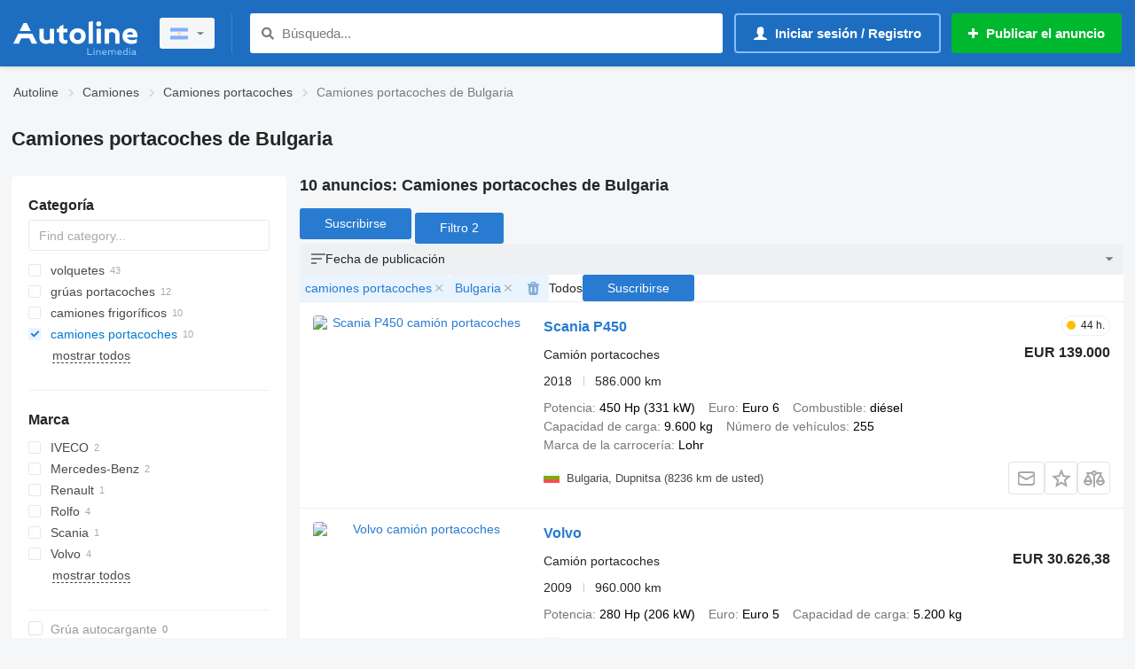

--- FILE ---
content_type: text/html;charset=UTF-8
request_url: https://autoline.com.ar/-/camiones-portacoches/Bulgaria--c14cntBG
body_size: 32612
content:
<!DOCTYPE html>
<html lang='es' >
  <head>

    <meta name="HandheldFriendly" content="true"/>
    <meta name="viewport" content="width=device-width, initial-scale=1">
    <!--    IndexNow verification -->
    <meta name="msvalidate.01" content="939216E9E246FF6AE796C64FA4DD126A"/>

      <meta http-equiv="Content-Type" content="text/html; charset=utf-8">
  <title>Venta de camiones portacoches de Bulgaria, comprar camión portacoches nuevo o de segunda mano de Bulgaria | Autoline Argentina</title>
  <meta name="description" content="Camiones portacoches de Bulgaria ➤ 10 ofertas ✓ Precio desde EUR 7.200 | $ 11.815.772,42 ✓ Nuevos y de segunda mano ✓ Vendedores de confianza ✓ Actualmente en stock ✓ Vehículos comerciales de calidad en venta en Autoline Argentina"/>


  <meta name="referrer" content="unsafe-url">
  <meta http-equiv="X-UA-Compatible" content="IE=edge">
  <link rel="shortcut icon" href="/favicon.ico?v3" type="image/x-icon">

<meta name="robots" content="noindex,follow"  />
<meta property="og:image" content="https://autoline.com.ar/img/og-image/autoline.png?v=2"  />

  <script type='text/javascript'>
    atjs_action = "Site\Sales\Controller\SalesListIndexSiteController";
    atjs_lang = "es";
    atjsLocale = "es_ar";
  </script>


    
    
    <meta name="request-id" content="MTc2MjkzNTA2MDM2OTUyMTU1OA==">

    
    
    <style data-src="https://d1jqmy35mqw0tb.cloudfront.net/static/1761742487/modules.dist/Site/Assets/Styles/Variables/AsModule/VariablesAutoline.autoline.css">:root{--machineryline-brand-link-color:#f27349;--autoline-brand-link-color:#287bd1;--content-min-width:320px;--content-max-width:1440px;--break-small:768px;--break-medium:992px;--break-large:1200px;--warning-color:#fd9113;--alert-color:#fd1313;--alert-bg-color:#ffeded;--highlight-bg-color:#f4ffed;--brand-main-color:#007acf;--brand-main-color-dark:#005ab6;--brand-pale-color:#2d8bed;--brand-pale-second-color:#ecfce3;--brand-link-color:var(--autoline-brand-link-color);--brand-link-color-hover:#4299df;--brand-link-secondary-color:var(--autoline-brand-link-color);--brand-link-secondary-color-hover:#4299df;--brand-link-highlight-color:var(--brand-link-color);--brand-highlight-color:#00ad2b;--brand-popup-color:#e9f4ff;--brand-popup-gradient-color:#cdebfa;--font-weight-primary:400;--font-weight-primary-action:bold;--font-weight-secondary:400;--font-weight-secondary-action:bold;--font-weight-accented:bold;--font-weight-info:300;--font-weight-no-accent:300;--font-weight-h1:bold;--font-weight-h1-huge:bold;--font-weight-h2:bold;--font-weight-h3:300;--font-weight-h4:bold;--font-weight-h5:400;--font-size-primary:14px;--font-size-primary-action:14px;--font-size-secondary:14px;--font-size-secondary-action:14px;--font-size-info:13px;--font-size-no-accent:13px;--font-size-small:11px;--font-size-h1:22px;--font-size-h1-huge:28px;--font-size-h2:18px;--font-size-h3:17px;--font-size-h4:16px;--font-size-h5:15px;--z-base:1;--z-base-2:2;--z-base-3:3;--z-stick:10;--z-popover:50;--z-popover-2:51;--z-overlay:90;--z-dialog:100;--z-toast:300;--z-critical:1000;--space-between-boxes:1.25rem;--box-padding:1.875rem;--h1-margin:2.1875rem;--padding-medium:.625rem .75rem;--portal-background:#f5f6f7;--box-background:#fff;--box-shadow:0px 2px 4px #0000000d;--box-shadow-on-hover:0px 2px 4px #0000001a;--dropdown-box-shadow:0px 3px 8px #00000036;--dropdown-background-color:#fff;--dropdown-border-radius:4px;--muted-background:#eef0f2;--advert-status-E-background:#e8f7df;--advert-status-E-color:#00ad2b;--advert-status-D-background:#ffeded;--advert-status-D-color:#fd1313;--advert-status-R-background:#fff4e7;--advert-status-R-color:#fd9113;--advert-status-I-background:#e5f8fe;--advert-status-I-color:#1e93df;--advert-top-background:#edfce3;--advert-top-border-color:#bee4a1;--text-color-primary:#232526;--text-color-secondary:#474a4d;--text-color-muted:#a5a9ad;--text-color-placeholder:#777b80;--icon-primary-color:#777b80;--icon-secondary-color:#a5a9ad;--icon-highlight-color:var(--brand-link-color);--icon-highlight-secondary-color:#2d8bed;--icon-background-color:#e7f8ff;--button-login-text-color-hover:#fff;--button-login-border-color:#81beff;--button-login-border-color-hover:#82beff;--button-login-background-color:#1d6ec1;--button-login-background-color-hover:#ffffff1a;--button-highlight-background:var(--autoline-brand-link-color);--button-highlight-background-hover:#2a82de;--button-highlight-secondary-background:#00ad2b;--button-highlight-secondary-background-hover:#00ba2e;--place-advert-background:#00b82e;--place-advert-background-hover:#00c431;--line-color:#ebeced;--light-line-color:#eef0f2;--header-background-color:#1d6ec1;--header-icon-background-color:#135eab;--header-icon-num-text-color:#0061b2;--header-icon-num-text-color-hover:var(--brand-link-color);--header-icon-num-background-color:#b3d8ff;--header-icon-num-background-color-hover:#b3d8ff;--adverts-compare-background-color:#287bd1b3;--compared-in-favourite-background-color:#e9f4ff;--button-active-shadow-color:#63b0ff;--auth-button-hover-border-color:#287bd14d;--element-label-color:var(--text-color-placeholder);--element-label-color-hover:var(--brand-link-color);--element-checkbox-color:var(--text-color-secondary);--element-checkbox-color-hover:var(--text-color-secondary);--element-checkbox-color-active:var(--brand-main-color);--element-radio-active-color:var(--brand-main-color);--message-form-background:var(--brand-popup-color);--element-border-color:#c3c7cc;--element-border-color-hover:#2d8bed80;--element-border-color-secondary:#c3c7cc;--element-border-color-hover-secondary:#acadb2;--selected-filter-background:var(--brand-popup-color);--selected-filter-text-color:var(--brand-link-highlight-color);--selected-filter-unset-color:#acadb2;--selected-filter-font-weight:normal;--filters-range-selected-color:green;--filters-range-default-color:#007acf;--adverts-list-item-title-color:var(--brand-link-color);--adverts-list-clicked-background:var(--brand-popup-color);--advert-external-service-button-background:var(--brand-popup-color);--advert-action-button-current-background:var(--brand-link-color);--categories-list-link-color-hover:var(--brand-link-color-hover);--add-advert-banner-icon-color:#cfd3d9;--add-advert-banner-photo-icon-color:#26292b;--paginator-active-button-background:var(--brand-link-highlight-color);--my-stat-group-icon-background-color:#ebf4fe;--my-stat-group-active-icon-background-color:#4a89e6;--my-stat-group-icon-color:var(--brand-link-color);--my-stat-group-active-icon-color:#fff;--element-top-margin-mobile:15px;--element-top-margin:20px}</style>
<style data-src="https://d1jqmy35mqw0tb.cloudfront.net/static/1761742314/modules.dist/Site/Assets/Styles/MainCritical.autoline.css">html{font-family:sans-serif;-ms-text-size-adjust:100%;-webkit-text-size-adjust:100%}body{margin:0}article,aside,details,figcaption,figure,footer,header,hgroup,main,menu,nav,section,summary{display:block}audio,canvas,progress,video{display:inline-block;vertical-align:initial}audio:not([controls]){display:none;height:0}[hidden],template{display:none}a{background-color:#0000}a:active,a:hover{outline:0}abbr[title]{border-bottom:1px dotted}b,strong{font-weight:700}dfn{font-style:italic}h1{font-size:2em;margin:.67em 0}mark{background:#ff0;color:#000}small{font-size:80%}sub,sup{font-size:75%;line-height:0;position:relative;vertical-align:initial}sup{top:-.5em}sub{bottom:-.25em}img{border:0}svg:not(:root){overflow:hidden}figure{margin:1em 40px}hr{-webkit-box-sizing:content-box;box-sizing:initial;height:0}pre{overflow:auto}code,kbd,pre,samp{font-family:monospace,monospace;font-size:1em}button,input,optgroup,select,textarea{color:inherit;font:inherit;margin:0}button{overflow:visible}button,select{text-transform:none}button,html input[type=button],input[type=reset],input[type=submit]{-webkit-appearance:button;cursor:pointer}button[disabled],html input[disabled]{cursor:default}button::-moz-focus-inner,input::-moz-focus-inner{border:0;padding:0}input{line-height:normal}input[type=checkbox],input[type=radio]{-webkit-box-sizing:border-box;box-sizing:border-box;padding:0}input[type=number]::-webkit-inner-spin-button,input[type=number]::-webkit-outer-spin-button{height:auto}input[type=search]{-webkit-appearance:textfield;-webkit-box-sizing:content-box;box-sizing:initial}input[type=search]::-webkit-search-cancel-button,input[type=search]::-webkit-search-decoration{-webkit-appearance:none}fieldset{border:1px solid silver;margin:0 2px;padding:.35em .625em .75em}legend{border:0;padding:0}textarea{overflow:auto}optgroup{font-weight:700}table{border-collapse:collapse;border-spacing:0}td,th{padding:0}*,:after,:before{-webkit-box-sizing:border-box;box-sizing:border-box}</style>
<link rel="stylesheet" href="https://d1jqmy35mqw0tb.cloudfront.net/static/1762356046/modules.dist/Site/Assets/Styles/Main.autoline.css">
<link rel="stylesheet" href="https://d1jqmy35mqw0tb.cloudfront.net/static/1757422237/modules.dist/__sales/Filters/FiltersForm/AdsFiltersForm/Style/SalesFiltersForm.autoline.css">
<link rel="stylesheet" href="https://d1jqmy35mqw0tb.cloudfront.net/static/1753275841/modules.dist/CssModules/Site/Sales/SalesList.autoline.css">
<link rel="stylesheet" href="https://d1jqmy35mqw0tb.cloudfront.net/static/1753275905/modules.dist/Trademarks/Reviews/Site/Widgets/Label/TrademarksReviewsRatingWidget.autoline.css">
<link rel="stylesheet" href="https://d1jqmy35mqw0tb.cloudfront.net/static/1757422230/modules.dist/__sales/Filters/RecentlyFilters/RecentlyFiltersWidget/RecentlyFiltersWidget.autoline.css">
<link rel="stylesheet" href="https://d1jqmy35mqw0tb.cloudfront.net/static/1762853434/modules.dist/__sales/Widgets/__salesListHeaderWidget/__salesListHeader.autoline.css">
<link rel="stylesheet" href="https://d1jqmy35mqw0tb.cloudfront.net/static/1762870267/modules.dist/__sales/Widgets/__salesList/Views/Assets/CSS/__salesListPartial.autoline.css">
<link rel="stylesheet" href="https://d1jqmy35mqw0tb.cloudfront.net/static/1753275875/modules.dist/__sales/Widgets/__salesActionWidgets/My__saleActionsWidget/My__saleActionsWidget.autoline.css">
<link rel="stylesheet" href="https://d1jqmy35mqw0tb.cloudfront.net/static/1753275874/modules.dist/__sales/Site/SalesFull/Status/StatusInfo.autoline.css">
<link rel="stylesheet" href="https://d1jqmy35mqw0tb.cloudfront.net/static/1753275894/modules.dist/__sales/Site/SalesList/Widgets/SubscriptionProposal/SubscriptionProposalBannerWidget.autoline.css">
<link rel="stylesheet" href="https://d1jqmy35mqw0tb.cloudfront.net/static/1753275867/modules.dist/CssModules/Site/Gdpr/Notice/GdprNoticeWidget.autoline.css">
<link rel="stylesheet" href="https://d1jqmy35mqw0tb.cloudfront.net/static/1753275874/modules.dist/__sales/Site/SalesCategory/AdditionalLinksWidget/SalesCategoryAdditionalLinksView.autoline.css">

<noscript>
  <style data-src="https://d1jqmy35mqw0tb.cloudfront.net/static/1753275858/modules.dist/Site/Assets/Styles/NoScriptStyles.autoline.css">.sf-texts .sf-comments-value.limited{max-height:100000px!important}.sf-texts .sf-comments-value-open-trigger,.sf-texts .sf-comments-value.limited:before{display:none!important}.sf-spare-catalog-id-value.limited{max-height:10000px!important}.number-container .short-number,.number-container .show-number-btn,.sf-spare-catalog-ids-expand-button{display:none!important}.number-container .full-number{display:block!important}</style>
</noscript>

      <!--[if (gte IE 6)&(lte IE 8)]>
  <script type="text/javascript" src="https://cdnjs.cloudflare.com/ajax/libs/selectivizr/1.0.2/selectivizr-min.js"></script>
  <![endif]-->

<script type="application/json" id="translationsMapping">{"YmlvbWV0cmljX3NldHVwX2ZhaWx1cmU=":"No se ha podido configurar la autorización biométrica","YmlvbWV0cmljX3NldHVwX3N1Y2Nlc3NmdWw=":"La autorización biométrica se ha configurado correctamente","YmlvX2F1dGhfZmFpbGVk":"Ha ocurrido un fallo en la autorización biométrica","c2VhcmNoX2hpc3Rvcnk=":"Historial de búsqueda","0LDQstGC0L7QvtCx0L3QvtCy0LvQtdC90LjQtSDRg9C20LUg0LLQutC70Y7Rh9C10L3QviDQtNC70Y8g0LLRi9Cx0YDQsNC90L3Ri9GFINC+0LHRitGP0LLQu9C10L3QuNC5":"La renovación automática ya está activada para los anuncios seleccionados","0LzQtdC00LjQsNC90LA=":"Mediana","0LvQuNC90LjRjyDQv9C+0YHQtdGA0LXQtNC40L3QtSAtINC80LXQtNC40LDQvdCwLCDRgi7QtS4gNTAlINC+0LHRitGP0LLQu9C10L3QuNC5INC00LXRiNC10LLQu9C1INGN0YLQvtC5INGG0LXQvdGLLCA1MCUgLSDQtNC+0YDQvtC20LUu":"La línea del medio es la mediana; es decir, el 50 % de los anuncios es más barato de este precio, el 50 % es más caro.","0L3QuNC20L3Rj9GPINCz0YDQsNC90LjRhtCwIC0gMjUt0Lkg0L\/QtdGA0YbQtdC90YLQuNC70YwsINGCLtC1LiAyNSUg0L7QsdGK0Y\/QstC70LXQvdC40Lkg0LTQtdGI0LXQstC70LUg0Y3RgtC+0Lkg0YbQtdC90Ys7":"El límite inferior es el percentil 25; es decir, el 25 % de los anuncios es más barato que este precio.","0LLQtdGA0YXQvdGP0Y8g0LPRgNCw0L3QuNGG0LAgLSA3NS3QuSDQv9C10YDRhtC10L3RgtC40LvRjCwg0YIu0LUuIDc1JSDQvtCx0YrRj9Cy0LvQtdC90LjQuSDQtNC10YjQtdCy0LvQtSDRjdGC0L7QuSDRhtC10L3Rizs=":"El límite superior es el percentil 75; es decir, el 75 % de los anuncios es más barato que este precio.","[base64]":"Las líneas verticales del gráfico indican las horquillas de precios de los vehículos seleccionados en el mes correspondiente:","dXNlci1sb2NhdGlvbi1lcnJvcg==":"No es posible determinar su ubicación","Y2F0ZWdvcnktaXMtbm90LWluY2x1ZGVkLWluLXBhY2thZ2Utbm90aWNl":"Esta categoría no está incluida en el paquete que ha adquirido. Puede publicar un anuncio en ella, pero tendrá que pagar la activación por separado. El coste de activación es de {price}.","0LzQtdGC0YDQuNC60LA=":"Métrico","0L\/RgNC+0YHQvNC+0YLRgNGL":"Visualizaciones","0LDQs9GA0LXQs9Cw0YbQuNGPINC\/0YDQvtGB0LzQvtGC0YDQvtCy":"Agregado de visualizaciones","0LPRgNCw0YTQuNC6INC\/0YDQvtGB0LzQvtGC0YDQvtCy":"Visualizaciones en un diagrama","0L3QtSDQtNC+0LfQstC+0L3QuNC70LjRgdGMPyDQvtGC0L\/RgNCw0LLRjNGC0LUg0YHQvtC+0LHRidC10L3QuNC1":"¿Llamada fallida? Deje un mensaje","0LrQvtC70LjRh9C10YHRgtCy0L4g0L7QsdGK0Y\/QstC70LXQvdC40Lk=":"Número de anuncios","0LLRgdC10LPQviDQvtCx0YrRj9Cy0LvQtdC90LjQuQ==":"Total de anuncios","0L\/QtdGA0LXQudGC0Lgg0Log0YHRgNCw0LLQvdC10L3QuNGO":"Ir a la comparación","YW5zd2VyX3llcw==":"Sí","cGVyaW9k":"Periodo","0L\/QvtC00L\/QuNGB0LDRgtGM0YHRjw==":"Suscribirse","Y2xlYXI=":"Borrar","0L3QtSDRg9C00LDQu9C+0YHRjCDQvtGC0L\/RgNCw0LLQuNGC0Ywg0YHQvtC+0LHRidC10L3QuNC1":"No se pudo enviar el mensaje","0L3QtdC+0LHRhdC+0LTQuNC80L4g0LLRi9Cx0YDQsNGC0Ywg0YXQvtGC0Y8g0LHRiyDQvtC00L3QviDQvtCx0YrRj9Cy0LvQtdC90LjQtQ==":"Debería seleccionar al menos un anuncio","0LLRgdC10LPQvg==":"Total","0L7RiNC40LHQutCwINGB0LXRgNCy0LXRgNCw":"Error del  servidor","0L\/QvtC60LDQt9Cw0YLRjA==":"Mostrar","0LLRgdC1":"Todos","0LPQvtC0INCy0YvQv9GD0YHQutCw":"Año de fabricación","0YbQtdC90LA=":"Precio","0L\/QvtC60LDQt9Cw0YLRjCDQstGB0LU=":"Mostrar todos","0L7RgtC\/0YDQsNCy0LjRgtGMINGB0L7QvtCx0YnQtdC90LjQtQ==":"Enviar mensaje","b3JkZXJfcHJpY2U=":"Precio","b3JkZXJfeWVhcg==":"Año de fabricación","0LjQt9C80LXQvdC40YLRjA==":"Cambiar","0L7RgtC80LXQvdCw":"Cancelar","0YHQutGA0YvRgtGM":"Ocultar","c2VhcmNoX2J1dHRvbg==":"Búsqueda","0L7Rgg==":"De","YmFzZV9zbWFydF90bw==":"A","0L\/RgNC+0LHQtdCz":"Kilometraje","b2s=":"Aceptar","0YbQtdC90Ys=":"Precios","0L3QtSDRg9C60LDQt9Cw0L3Qvg==":"Not specified","0L7QsdGA0LXQt9Cw0YLRjCDRhNC+0YLQvg==":"Crop photo","0LHQvtC70YzRiNC1INC90LUg0L\/QvtC60LDQt9GL0LLQsNGC0Yw=":"No mostrar de nuevo","0L3QsNC\/0LjRgdCw0YLRjCDRgdC+0L7QsdGJ0LXQvdC40LU=":"Escribir un mensaje","0YHQvNC+0YLRgNC10YLRjCDQstGB0LU=":"Ver todo","0LzQvtC4INC+0LHRitGP0LLQu9C10L3QuNGP":"Mis anuncios","0L7RiNC40LHQutCw":"Error"}</script>
<script type="text/javascript">
  window.translationsStorage = {
    searchUrl: 'https://autoline.com.ar/ni/dev/search-translation-phrase/',
    reportNoTranslationUrl: 'https://autoline.com.ar/ni/dev/report-no-translation/',
    context: 'site',
    env: 'production',
    items: new Map(),
    problemsItems: new Map()
  };

  const translationsElement = document.getElementById('translationsMapping');
  if (translationsElement) {
    try {
      const translationsObject = JSON.parse(translationsElement.textContent || '{}');
      window.translationsStorage.items = new Map(Object.entries(translationsObject));
    } catch (error) {
      console.error('Error parsing translations JSON:', error);
    }
  }

  function tr(key) {
    key = key.toLowerCase();
    const base64Key = utf8_to_b64(key);
    if (window.translationsStorage.problemsItems.has(base64Key)) {
      return window.translationsStorage.problemsItems.get(base64Key);
    }
    if (!window.translationsStorage.items.has(base64Key)) {
      window.translationsStorage.problemsItems.set(base64Key, key);
      $.post(window.translationsStorage.searchUrl, {phrase: key, storage_context: window.translationsStorage.context})
        .done(function(response) {
          window.translationsStorage.items.set(base64Key, response.phrase);
        })
        .fail(function(error) {
          if (window.translationsStorage.env === 'debug') {
            const errorResponseJson = error.responseJSON;
            alert(errorResponseJson.res);
          }
        });
      return key;
    }
    if (window.translationsStorage.items.get(base64Key) === '') {
      window.translationsStorage.problemsItems.set(base64Key, '');
      if (window.translationsStorage.env === 'debug') {
        alert('Phrase [' + key + '] without translation');
        return '';
      }
      $.post(window.translationsStorage.reportNoTranslationUrl, {phrase: key});
      return '';
    }
    return decodeHtmlEntities(window.translationsStorage.items.get(base64Key));
  }

  function upFirst(str) {
    if (typeof str !== 'string') {
      return str;
    }
    return str.charAt(0).toUpperCase() + str.slice(1);
  }

  function decodeHtmlEntities(str) {
    const tempDiv = document.createElement('div');
    tempDiv.innerHTML = str;
    return tempDiv.innerHTML;
  }

  function utf8_to_b64(str) {
    const bytes = new TextEncoder().encode(str);
    const binString = Array.from(bytes, (byte) => String.fromCodePoint(byte)).join("");
    return window.btoa(binString);
  }

  window.tr = tr;
  window.upFirst = upFirst;
</script>
    
    
          <meta name="facebook-domain-verification" content="sx7nbeiom91a7rfcji0nc2c4mf3rj4" />
<meta name="google-site-verification" content="-Dhl24TKFSZ4_xXF4hdVp3GgrpPnQe0DHWDtA2LogGY" />      </head>
  <body class='app-site app-autoline brand-autoline lang-es ua-chrome'
    data-project="autoline" data-page-id="sales-list" trackers-disabled="1"  >
    <script type="text/javascript">
      window.siteUserDataLoadUrl = 'https://autoline.com.ar/ni/get-site-data/';
      window.saveUserViewedAdvertsBackendEndpoint = 'https://autoline.com.ar/ni/save-viewed-adverts/';
      window.siteUserData = {"favourites":[],"compares":[],"user":null,"lastMessages":[],"viewedIds":[]};
    </script>
    
        
    




<div id="container" class="with-top-menu">
  <div class="header-container with-crumbs">
    
<header class="layout-header guest">

  
  <div class="header-menu-wrapper">
    <div class="header-menu" data-domain="autoline.com.ar">
      <div class="header-menu-logo">
        <div class="header-main-menu-toggle"
             data-load-menu-url="https://autoline.com.ar/ni/main-menu/"
        ></div>
        <div class="header-logo-wrapper">
                                <a class="header-logo" href='https://autoline.com.ar/'
               style="background-image: url(https://autoline.com.ar/img/logotype/autoline/svg/both-brands-white.svg)"
               title="Autoline Argentina
"></a>
                  </div>
      </div>
              <div class="header-menu-switch-locale dont-print">
          <div class="lh-switches">
            <div class="lh-switch lh-locale dont-print" data-switch-load-url="/change-locale/">
  <span class='current'>
    <img src="[data-uri]" alt="" width="20" height="20" data-src="https://autoline.com.ar/img/flags/countries/fi/rectangle/svg/ar.svg" class="lazy">    <span class="text">
      Argentina
 / Español    </span>
  </span>
</div>          </div>
        </div>
            <div class="header-menu-search">
        <form
          action='https://autoline.com.ar/search_text.php'
          class='lh-search dont-print'
          data-interest-url="https://autoline.com.ar/ni/load-interest/"
        >
          <input type='text' inputmode="search" name='query' class='query lh-search__input' autocomplete="off"
                 value="" placeholder="Búsqueda..."
                 data-suggest-url="https://autoline.com.ar/search/suggest/">
          <button type='submit' class='submit lh-search__submit' aria-label="Búsqueda"></button>
          <div class='close-search'></div>
        </form>
      </div>
      <div class="header-menu-right dont-print">
        <div class="header-user-menu dont-print ">

      <div class="menu-items">
      <span data-hrf="https://autoline.com.ar/my/notifications/" class="js-hrf menu-item menu-item-notifications highlight menu-item-with-icon has-tooltip hidden" data-id="notifications" title="Notificaciones"><span class="item-icon-container"><span class="item-icon item-icon-notifications"></span></span></span><span data-hrf="https://autoline.com.ar/my/messages/" class="js-hrf menu-item menu-item-messages menu-item-with-icon has-tooltip hidden" data-id="messages" title="Mensajes"><span class="item-icon-container"><span class="item-icon item-icon-messages"></span></span></span><span data-hrf="https://autoline.com.ar/my/notepad/" class="js-hrf menu-item menu-item-favourites menu-item-with-icon has-tooltip hidden" data-id="favourites" title="Favoritos"><span class="item-icon-container"><span class="item-icon item-icon-favourites"></span></span></span><span data-hrf="https://autoline.com.ar/compare/" class="js-hrf menu-item menu-item-compare menu-item-with-icon has-tooltip hidden" data-id="compare" title="Comparaci&oacute;n"><span class="item-icon-container"><span class="item-icon item-icon-compare"></span></span></span>    </div>
  </div>

<div class="login-button js-hrf" data-hrf="https://autoline.com.ar/login/">Iniciar sesión / Registro</div>

<div class="menu-burger-toggle guest"
     data-href="https://autoline.com.ar/my/dashboard/">
  <div class="user-photo without-photo"></div>
  <div class="header-user-submenu-container" style="visibility: hidden;">
  <div class="header-user-submenu popup-menu-inner guest">
    <div class="menu-head-background"></div>
    <div class="menu-head-content">
      <div class="login-button js-hrf" data-hrf="https://autoline.com.ar/login/">Iniciar sesión / Registro</div>
      <div data-hrf="https://autoline.com.ar/place-ad/"
           class="place-button js-hrf">Publicar el anuncio</div>
      <div class="menu-close-button"></div>
    </div>
    <div class="menu-links-list lazy-menu-links-list" data-url="https://autoline.com.ar/ni/user-menu-links/">
      <div class="loader-wrapper">
        <div class="loader"></div>
      </div>
    </div>
  </div>
</div></div>        <div class="lh-place-ad">
          <span class='button js-hrf analytics_goal_click'
                data-hrf='https://autoline.com.ar/conditions.php'
                data-analytics-goal='button_place_ad'
                data-analytics-goal-action='new_ad_header'>
            <span class="text">Publicar el anuncio</span>
          </span>
        </div>
      </div>
    </div>
  </div>

</header>

          </div>

  <div id="main" role="main">

    
    <div class="main-head-content">
                    <div class="crumbs-wrapper dont-print">
          <div class="crumbs-wrapper__content ">
                        <div class="crumbs dont-print crumbs-num-3" ><span class="crumb"><a href="https://autoline.com.ar/" class="analytics_goal_click" data-analytics-goal="crumbs" data-analytics-goal-action="click_main" title="Autoline"><span>Autoline</span></a></span> <span class="crumb-spl">&raquo;</span> <span class="crumb"><a href="https://autoline.com.ar/-/camiones--c2" class="analytics_goal_click" data-analytics-goal="crumbs" data-analytics-goal-action="click_main" title="camiones"><span>Camiones</span></a></span> <span class="crumb-spl">&raquo;</span> <span class="crumb">
<a href="https://autoline.com.ar/-/camiones-portacoches--c14" class="analytics_goal_click" data-analytics-goal="crumbs" data-analytics-goal-action="click_main" title="camiones portacoches"><span>Camiones portacoches</span></a>
<span class="subcrumbs-wrapper"><span class="subcrumbs">
<a href="https://autoline.com.ar/-/volquetes--c36" class="subcrumb analytics_goal_click" data-analytics-goal="crumbs" data-analytics-goal-action="click_submenu" title="volquetes">Volquetes</a>
<a href="https://autoline.com.ar/-/camiones-cajas-abiertas--c32" class="subcrumb analytics_goal_click" data-analytics-goal="crumbs" data-analytics-goal-action="click_submenu" title="camiones cajas abiertas">Camiones cajas abiertas</a>
<a href="https://autoline.com.ar/-/camiones-furgones--c12" class="subcrumb analytics_goal_click" data-analytics-goal="crumbs" data-analytics-goal-action="click_submenu" title="camiones furgones">Camiones furgones</a>
<a href="https://autoline.com.ar/-/camiones-chasis--c37" class="subcrumb analytics_goal_click" data-analytics-goal="crumbs" data-analytics-goal-action="click_submenu" title="camiones chasis">Camiones chasis</a>
<a href="https://autoline.com.ar/-/camiones-frigorificos--c7" class="subcrumb analytics_goal_click" data-analytics-goal="crumbs" data-analytics-goal-action="click_submenu" title="camiones frigor&iacute;ficos">Camiones frigoríficos</a>
<a href="https://autoline.com.ar/-/camiones-con-gancho--c40" class="subcrumb analytics_goal_click" data-analytics-goal="crumbs" data-analytics-goal-action="click_submenu" title="camiones con gancho">Camiones con gancho</a>
<a href="https://autoline.com.ar/-/camiones-con-lona-corredera--c876" class="subcrumb analytics_goal_click" data-analytics-goal="crumbs" data-analytics-goal-action="click_submenu" title="camiones con lona corredera">Camiones con lona corredera</a>
<a href="https://autoline.com.ar/-/camiones-toldos--c4" class="subcrumb analytics_goal_click" data-analytics-goal="crumbs" data-analytics-goal-action="click_submenu" title="camiones toldos">Camiones toldos</a>
<a href="https://autoline.com.ar/-/camiones-plataformas--c35" class="subcrumb analytics_goal_click" data-analytics-goal="crumbs" data-analytics-goal-action="click_submenu" title="camiones plataformas">Camiones plataformas</a>
<a href="https://autoline.com.ar/-/gruas-portacoches--c17" class="subcrumb analytics_goal_click" data-analytics-goal="crumbs" data-analytics-goal-action="click_submenu" title="gr&uacute;as portacoches">Grúas portacoches</a>
<a href="https://autoline.com.ar/-/camiones-de-combustible--c22" class="subcrumb analytics_goal_click" data-analytics-goal="crumbs" data-analytics-goal-action="click_submenu" title="camiones de combustible">Camiones de combustible</a>
<a href="https://autoline.com.ar/-/camiones-madereros--c38" class="subcrumb analytics_goal_click" data-analytics-goal="crumbs" data-analytics-goal-action="click_submenu" title="camiones madereros">Camiones madereros</a>
<a href="https://autoline.com.ar/-/camiones-cisterna--c29" class="subcrumb analytics_goal_click" data-analytics-goal="crumbs" data-analytics-goal-action="click_submenu" title="camiones cisterna">Camiones cisterna</a>
<a href="https://autoline.com.ar/-/camiones-portacontenedores--c41" class="subcrumb analytics_goal_click" data-analytics-goal="crumbs" data-analytics-goal-action="click_submenu" title="camiones portacontenedores">Camiones portacontenedores</a>
<a href="https://autoline.com.ar/-/camiones-de-contenedores--c34" class="subcrumb analytics_goal_click" data-analytics-goal="crumbs" data-analytics-goal-action="click_submenu" title="camiones de contenedores">Camiones de contenedores</a>
</span></span>
</span> <span class="crumb-spl">&raquo;</span> <span class="crumb"><strong itemprop="name">Camiones portacoches de Bulgaria</strong></span> <span class="crumb-spl">&raquo;</span> </div><script type="application/ld+json">{
    "@context": "https://schema.org",
    "@type": "BreadcrumbList",
    "itemListElement": [
        {
            "@type": "ListItem",
            "position": 1,
            "name": "Autoline",
            "item": "https://autoline.com.ar/"
        },
        {
            "@type": "ListItem",
            "position": 2,
            "name": "Camiones",
            "item": "https://autoline.com.ar/-/camiones--c2"
        },
        {
            "@type": "ListItem",
            "position": 3,
            "name": "Camiones portacoches",
            "item": "https://autoline.com.ar/-/camiones-portacoches--c14"
        },
        {
            "@type": "ListItem",
            "position": 4,
            "name": "Camiones portacoches de Bulgaria",
            "item": "https://autoline.com.ar/-/camiones-portacoches/Bulgaria--c14cntBG"
        }
    ]
}</script>          </div>
        </div>
                      </div>


    <div id='content'>
      
      <div class="fixed-filters-button">
      Filtros      <span class="fixed-filters-button-num">-</span>
    </div>
  
  <div class="sl-filters-title-source sl-header-wrapper ">
    <h1
      class="sl-header-wrapper__title"
      data-num="10"
    >
      <span class="sl-header-wrapper__text">
        Camiones portacoches de Bulgaria      </span>
    </h1>
      </div>

  <div class="layout-cols sales-index-list">
    <div class="layout-main-col without-right-menu">
                      
<div
  class="sl-container sl-container_fixed-filter bigger-filters"
  data-subscribe-url="https://autoline.com.ar/search/save/"
  data-recaptcha-key="6LchvXMrAAAAAJs2t0HbnGBxBgzijGYxtAVTCToX"
  data-subscribe-type-from-filters="from_save_search"
  data-recaptcha-immediately="false"
  data-subscription-button-source-id="search_filters"
>

  <div class="sl-container__filters sl-filters">
    <div class="sl-filters__title"></div>
    <div class="sl-filters__close"></div>
    <div class="sl-filters__selected"></div>

    <div class="sl-container__filters-inner">
      <div class="sl-search-form-wrapper">
                                            <form class="ads-filters-form sales-search with-found-stat" action="https://autoline.com.ar/sales/" method="get" data-current-filters-save="Suscribirse" data-clean-filters-query="https://autoline.com.ar/-/camiones-portacoches--c14" data-clean-filters-tooltip="Restablecer todos los filtros">
                                  

  <div class="main-fields">
          <div class="field-wrapper field-wrapper-select " data-field-id="cat_id">
  <div class="label label_has-search">
    <span class="text">
      Categoría                                </span>
      </div>
          <div
      class="field-wrapper__search sl-filter-search"
      data-log-url="https://autoline.com.ar/ni/sl/filter-search-log/"
    >
      <div class="sl-filter-search__input-wrapper">
        <input type="text" class="ads-filters-form__input field__search-input sl-filter-search__input" placeholder="Find category...">
        <div class="sl-filter-search__clean"></div>
      </div>
      <div class="sl-filter-search__not-found">No se han encontrado resultados para esta consulta</div>
    </div>
    <div class="field field-select field-id-cat_id"
       data-field-id="cat_id" data-base-cat-id="2">
    <div class='opts ' data-other-name="Otro modelo...">

  <input type="hidden" name="cat_id"
         value="" class="hidden-value">

  <span class="opt with-found-stat" data-value="36" data-other="" data-order-name-index="16" ><span class="opt__text" data-num="43">volquetes</span></span>
<span class="opt with-found-stat" data-value="17" data-other="" data-order-name-index="15" ><span class="opt__text" data-num="12">grúas portacoches</span></span>
<span class="opt with-found-stat" data-value="7" data-other="" data-order-name-index="6" ><span class="opt__text" data-num="10">camiones frigoríficos</span></span>
<span class="opt on with-found-stat" data-value="14" data-other="" data-order-name-index="12" ><span class="opt__text" data-num="10">camiones portacoches</span></span>
<span class="opt hidden with-found-stat" data-value="40" data-other="" data-order-name-index="4" ><span class="opt__text" data-num="8">camiones con gancho</span></span>
<span class="opt hidden with-found-stat" data-value="32" data-other="" data-order-name-index="0" ><span class="opt__text" data-num="7">camiones cajas abiertas</span></span>
<span class="opt hidden with-found-stat" data-value="37" data-other="" data-order-name-index="1" ><span class="opt__text" data-num="7">camiones chasis</span></span>
<span class="opt hidden with-found-stat" data-value="876" data-other="" data-order-name-index="5" ><span class="opt__text" data-num="5">camiones con lona corredera</span></span>
<span class="opt hidden with-found-stat" data-value="41" data-other="" data-order-name-index="13" ><span class="opt__text" data-num="4">camiones portacontenedores</span></span>
<span class="opt hidden with-found-stat" data-value="4" data-other="" data-order-name-index="14" ><span class="opt__text" data-num="3">camiones toldos</span></span>
<span class="opt hidden with-found-stat" data-value="12" data-other="" data-order-name-index="7" ><span class="opt__text" data-num="3">camiones furgones</span></span>
<span class="opt hidden with-found-stat" data-value="35" data-other="" data-order-name-index="11" ><span class="opt__text" data-num="3">camiones plataformas</span></span>
<span class="opt hidden with-found-stat" data-value="38" data-other="" data-order-name-index="8" ><span class="opt__text" data-num="3">camiones madereros</span></span>
<span class="opt hidden with-found-stat" data-value="29" data-other="" data-order-name-index="2" ><span class="opt__text" data-num="2">camiones cisterna</span></span>
<span class="opt hidden with-found-stat" data-value="16" data-other="" data-order-name-index="9" ><span class="opt__text" data-num="1">camiones para transporte de ganado</span></span>
<span class="opt hidden with-found-stat" data-value="23" data-other="" data-order-name-index="10" ><span class="opt__text" data-num="1">camiones para transporte de leche</span></span>
<span class="opt hidden with-found-stat" data-value="28" data-other="" data-order-name-index="3" ><span class="opt__text" data-num="1">camiones cisternas de gas</span></span>

  <div class="show-all "
       data-hide-name="ocultar">
    <span class="show-all-text">
      mostrar todos    </span>
  </div>

</div>  </div>
</div>          <div class="field-wrapper field-wrapper-select " data-field-id="trademark">
  <div class="label ">
    <span class="text">
      Marca                                </span>
      </div>
    <div class="field field-select field-id-trademark"
       data-field-id="trademark" >
    <div class='opts ' data-other-name="Otro modelo...">

  <input type="hidden" name="tm"
         value="" class="hidden-value">

  <span class="opt with-subopts with-found-stat" data-value="2616" data-other="" data-search-text="iveco шмусщ" data-logo-url="https://autoline.com.ar/img/marks/a/3/2616.webp?v=1762935060.4207" ><span class="opt__text" data-num="2">IVECO</span></span>
<div class="subopts subopts-for-2616" data-subopts-for="2616">  <span class="opt with-found-stat" data-value="2616m893" data-other="" data-search-text="iveco stralis шмусщ іекфдші" ><span class="opt__text" data-num="1">Stralis</span></span></div>

<span class="opt hidden with-found-stat" data-value="3018" data-other="" data-search-text="lohr дщрк" data-logo-url="https://autoline.com.ar/img/marks/9/a/3018.webp?v=1762935060.4209" ><span class="opt__text" data-num="1">Lohr</span></span>
<span class="opt with-subopts with-found-stat" data-value="2675" data-other="" data-search-text="mercedes-benz ьуксувуі-иутя" data-logo-url="https://autoline.com.ar/img/marks/a/8/2675.webp?v=1762935060.4208" ><span class="opt__text" data-num="2">Mercedes-Benz</span></span>
<div class="subopts subopts-for-2675" data-subopts-for="2675">  <span class="opt with-found-stat" data-value="2675m888" data-other="" data-search-text="mercedes-benz actros ьуксувуі-иутя фсекщі" ><span class="opt__text" data-num="2">Actros</span></span></div>

<span class="opt with-subopts with-found-stat" data-value="2729" data-other="" data-search-text="renault кутфгде" data-logo-url="https://autoline.com.ar/img/marks/b/7/2729.webp?v=1762935060.4208" ><span class="opt__text" data-num="1">Renault</span></span>
<div class="subopts subopts-for-2729" data-subopts-for="2729">  <span class="opt with-found-stat" data-value="2729m163" data-other="" data-search-text="renault magnum кутфгде ьфптгь" ><span class="opt__text" data-num="1">Magnum</span></span></div>

<span class="opt with-found-stat" data-value="3420" data-other="" data-search-text="rolfo кщдащ" data-logo-url="https://autoline.com.ar/img/marks/6/4/3420.webp?v=1762935060.4206" ><span class="opt__text" data-num="4">Rolfo</span></span>
<span class="opt with-subopts with-found-stat" data-value="2742" data-other="" data-search-text="scania ісфтшф" data-logo-url="https://autoline.com.ar/img/marks/7/8/2742.webp?v=1762935060.4209" ><span class="opt__text" data-num="1">Scania</span></span>
<div class="subopts subopts-for-2742" data-subopts-for="2742">  <span class="opt with-found-stat" data-value="2742m1197" data-other="" data-search-text="scania p-series ісфтшф з-іукшуі" ><span class="opt__text" data-num="1">P-series</span></span></div>

<span class="opt with-subopts with-found-stat" data-value="2819" data-other="" data-search-text="volvo мщдмщ" data-logo-url="https://autoline.com.ar/img/marks/2/8/2819.webp?v=1762935060.4206" ><span class="opt__text" data-num="4">Volvo</span></span>
<div class="subopts subopts-for-2819" data-subopts-for="2819">  <span class="opt with-found-stat" data-value="2819m201" data-other="" data-search-text="volvo fm мщдмщ аь" ><span class="opt__text" data-num="3">FM</span></span></div>


  <div class="show-all "
       data-hide-name="ocultar">
    <span class="show-all-text">
      mostrar todos    </span>
  </div>

</div>  </div>
</div>          <div class="field-wrapper field-wrapper-checkbox " data-field-id="kran">
  <div class="label ">
    <span class="text">
      Grúa autocargante          </span>
      </div>
    <div class="field field-checkbox field-id-kran"
       data-field-id="kran" >
    <div class="option-wrapper">
  <input type='hidden'
         name='o_kran'
         class="hidden-value"
         id='opt-kran'
         value=''
  >
  <span class="option with-found-stat" data-num="0">
  <span class="option-label">Grúa autocargante</span>
</span>
</div>  </div>
</div>                    <div class="field-wrapper field-wrapper-select " data-field-id="geo">
  <div class="label ">
    <span class="text">
      Ubicación                                </span>
      </div>
    <div class="field field-select field-id-geo"
       data-field-id="geo" >
      <div class="geo-search-radius-container disabled ">

  <input class="geo-radius-query-input" type="hidden" name="radiusQuery" data-initial=""
      />
  <input class="geo-radius-lat-input" type="hidden" name="radiusLat" data-initial=""
      />
  <input class="geo-radius-lng-input" type="hidden" name="radiusLng" data-initial=""
      />
  <input class="geo-radius-value-input" type="hidden" name="radiusValue" data-initial=""
      />

  <span class="opt opt-geo-radius dont-refresh-on-click ">
    Radio de búsqueda    <span class="opt-geo-radius__close"></span>
  </span>
  <div class="geo-search-radius-form">
    <div class="geo-radius-query-wrapper">
      <input class="geo-radius-query" type="text" inputmode="search"              placeholder="Código postal/ciudad"
             value="">
    </div>
    <select class="geo-radius-value" >
                      <option value="10"
                  >10 km</option>
                      <option value="20"
                  >20 km</option>
                      <option value="30"
                  >30 km</option>
                      <option value="50"
                  >50 km</option>
                      <option value="100"
                  >100 km</option>
                      <option value="200"
          selected        >200 km</option>
                      <option value="300"
                  >300 km</option>
                      <option value="500"
                  >500 km</option>
                      <option value="800"
                  >800 km</option>
                      <option value="1000"
                  >1000 km</option>
          </select>
  </div>
</div><div class='opts ' data-other-name="Otro modelo...">

  <input type="hidden" name="geo"
         value="" class="hidden-value">

  <span class="opt with-found-stat" data-value="ar" data-other="" ><span class="opt__text" data-num="0">Argentina
</span></span>
<span class="opt with-found-stat" data-value="cgrp10" data-other="" ><span class="opt__text" data-num="12">Asia</span></span>
<span class="opt with-found-stat" data-value="cgrp11" data-other="" ><span class="opt__text" data-num="2">Sudamérica</span></span>
<span class="opt with-subopts with-found-stat" data-value="lt;nl;pl;cz;de;ro;be;ee;hu;es;gb;rs;bg;fr;it;ua;lv;dk;fi;si;hr;pt;gr;no;se;sk;ba;other" data-other="" ><span class="opt__text" data-num="930">otros</span></span>
<div class="subopts subopts-for-lt-nl-pl-cz-de-ro-be-ee-hu-es-gb-rs-bg-fr-it-ua-lv-dk-fi-si-hr-pt-gr-no-se-sk-ba-other" data-subopts-for="lt-nl-pl-cz-de-ro-be-ee-hu-es-gb-rs-bg-fr-it-ua-lv-dk-fi-si-hr-pt-gr-no-se-sk-ba-other">
  <span class="opt with-found-stat with-flag-icon" data-value="lt" data-other="" ><img src="[data-uri]" alt="" width="20" height="20" class="opt-flag-icon lazy" data-src="https://autoline.com.ar/img/flags/countries/fi/rectangle/svg/lt.svg"><span class="opt__text" data-num="355">Lituania</span></span>
  <span class="opt with-found-stat with-flag-icon" data-value="nl" data-other="" ><img src="[data-uri]" alt="" width="20" height="20" class="opt-flag-icon lazy" data-src="https://autoline.com.ar/img/flags/countries/fi/rectangle/svg/nl.svg"><span class="opt__text" data-num="192">Países Bajos</span></span>
  <span class="opt with-found-stat with-flag-icon" data-value="pl" data-other="" ><img src="[data-uri]" alt="" width="20" height="20" class="opt-flag-icon lazy" data-src="https://autoline.com.ar/img/flags/countries/fi/rectangle/svg/pl.svg"><span class="opt__text" data-num="94">Polonia</span></span>
  <span class="opt with-found-stat with-flag-icon" data-value="cz" data-other="" ><img src="[data-uri]" alt="" width="20" height="20" class="opt-flag-icon lazy" data-src="https://autoline.com.ar/img/flags/countries/fi/rectangle/svg/cz.svg"><span class="opt__text" data-num="57">Chequia</span></span>
  <span class="opt with-found-stat with-flag-icon" data-value="de" data-other="" ><img src="[data-uri]" alt="" width="20" height="20" class="opt-flag-icon lazy" data-src="https://autoline.com.ar/img/flags/countries/fi/rectangle/svg/de.svg"><span class="opt__text" data-num="47">Alemania</span></span>
  <span class="opt with-found-stat with-flag-icon" data-value="ro" data-other="" ><img src="[data-uri]" alt="" width="20" height="20" class="opt-flag-icon lazy" data-src="https://autoline.com.ar/img/flags/countries/fi/rectangle/svg/ro.svg"><span class="opt__text" data-num="20">Rumanía</span></span>
  <span class="opt with-found-stat with-flag-icon" data-value="ee" data-other="" ><img src="[data-uri]" alt="" width="20" height="20" class="opt-flag-icon lazy" data-src="https://autoline.com.ar/img/flags/countries/fi/rectangle/svg/ee.svg"><span class="opt__text" data-num="17">Estonia</span></span>
  <span class="opt with-found-stat with-flag-icon" data-value="be" data-other="" ><img src="[data-uri]" alt="" width="20" height="20" class="opt-flag-icon lazy" data-src="https://autoline.com.ar/img/flags/countries/fi/rectangle/svg/be.svg"><span class="opt__text" data-num="17">Bélgica</span></span>
  <span class="opt hidden with-found-stat with-flag-icon" data-value="hu" data-other="" ><img src="[data-uri]" alt="" width="20" height="20" class="opt-flag-icon lazy" data-src="https://autoline.com.ar/img/flags/countries/fi/rectangle/svg/hu.svg"><span class="opt__text" data-num="15">Hungría</span></span>
  <span class="opt hidden with-found-stat with-flag-icon" data-value="es" data-other="" ><img src="[data-uri]" alt="" width="20" height="20" class="opt-flag-icon lazy" data-src="https://autoline.com.ar/img/flags/countries/fi/rectangle/svg/es.svg"><span class="opt__text" data-num="14">España</span></span>
  <span class="opt hidden with-found-stat with-flag-icon" data-value="rs" data-other="" ><img src="[data-uri]" alt="" width="20" height="20" class="opt-flag-icon lazy" data-src="https://autoline.com.ar/img/flags/countries/fi/rectangle/svg/rs.svg"><span class="opt__text" data-num="11">Serbia</span></span>
  <span class="opt hidden with-found-stat with-flag-icon" data-value="gb" data-other="" ><img src="[data-uri]" alt="" width="20" height="20" class="opt-flag-icon lazy" data-src="https://autoline.com.ar/img/flags/countries/fi/rectangle/svg/gb.svg"><span class="opt__text" data-num="11">Reino Unido</span></span>
  <span class="opt on with-subopts with-found-stat with-flag-icon" data-value="bg" data-other="" ><img src="[data-uri]" alt="" width="20" height="20" class="opt-flag-icon lazy" data-src="https://autoline.com.ar/img/flags/countries/fi/rectangle/svg/bg.svg"><span class="opt__text" data-num="10">Bulgaria</span></span>
<div class="subopts subopts-for-bg" data-subopts-for="bg">
  <span class="opt with-found-stat" data-value="6568" data-other="" ><span class="opt__text" data-num="5">Pazardzhik</span></span>
  <span class="opt with-found-stat" data-value="50347" data-other="" ><span class="opt__text" data-num="2">Dupnitsa</span></span>
  <span class="opt with-found-stat" data-value="633" data-other="" ><span class="opt__text" data-num="1">Sofia</span></span>
  <span class="opt with-found-stat" data-value="83" data-other="" ><span class="opt__text" data-num="1">Plovdiv</span></span>
  <span class="opt with-found-stat" data-value="98456" data-other="" ><span class="opt__text" data-num="1">Orizovo</span></span>
<div class="show-all hidden" data-hide-name="ocultar">  <span class='show-all-text'>mostrar todos</span></div>
</div>

  <span class="opt hidden with-found-stat with-flag-icon" data-value="it" data-other="" ><img src="[data-uri]" alt="" width="20" height="20" class="opt-flag-icon lazy" data-src="https://autoline.com.ar/img/flags/countries/fi/rectangle/svg/it.svg"><span class="opt__text" data-num="10">Italia</span></span>
  <span class="opt hidden with-found-stat with-flag-icon" data-value="fr" data-other="" ><img src="[data-uri]" alt="" width="20" height="20" class="opt-flag-icon lazy" data-src="https://autoline.com.ar/img/flags/countries/fi/rectangle/svg/fr.svg"><span class="opt__text" data-num="10">Francia</span></span>
  <span class="opt hidden with-found-stat with-flag-icon" data-value="ua" data-other="" ><img src="[data-uri]" alt="" width="20" height="20" class="opt-flag-icon lazy" data-src="https://autoline.com.ar/img/flags/countries/fi/rectangle/svg/ua.svg"><span class="opt__text" data-num="8">Ucrania</span></span>
  <span class="opt hidden with-found-stat with-flag-icon" data-value="lv" data-other="" ><img src="[data-uri]" alt="" width="20" height="20" class="opt-flag-icon lazy" data-src="https://autoline.com.ar/img/flags/countries/fi/rectangle/svg/lv.svg"><span class="opt__text" data-num="6">Letonia</span></span>
  <span class="opt hidden with-found-stat with-flag-icon" data-value="si" data-other="" ><img src="[data-uri]" alt="" width="20" height="20" class="opt-flag-icon lazy" data-src="https://autoline.com.ar/img/flags/countries/fi/rectangle/svg/si.svg"><span class="opt__text" data-num="5">Eslovenia</span></span>
  <span class="opt hidden with-found-stat with-flag-icon" data-value="fi" data-other="" ><img src="[data-uri]" alt="" width="20" height="20" class="opt-flag-icon lazy" data-src="https://autoline.com.ar/img/flags/countries/fi/rectangle/svg/fi.svg"><span class="opt__text" data-num="5">Finlandia</span></span>
  <span class="opt hidden with-found-stat with-flag-icon" data-value="dk" data-other="" ><img src="[data-uri]" alt="" width="20" height="20" class="opt-flag-icon lazy" data-src="https://autoline.com.ar/img/flags/countries/fi/rectangle/svg/dk.svg"><span class="opt__text" data-num="5">Dinamarca</span></span>
  <span class="opt hidden with-found-stat with-flag-icon" data-value="pt" data-other="" ><img src="[data-uri]" alt="" width="20" height="20" class="opt-flag-icon lazy" data-src="https://autoline.com.ar/img/flags/countries/fi/rectangle/svg/pt.svg"><span class="opt__text" data-num="4">Portugal</span></span>
  <span class="opt hidden with-found-stat with-flag-icon" data-value="hr" data-other="" ><img src="[data-uri]" alt="" width="20" height="20" class="opt-flag-icon lazy" data-src="https://autoline.com.ar/img/flags/countries/fi/rectangle/svg/hr.svg"><span class="opt__text" data-num="4">Croacia</span></span>
  <span class="opt hidden with-found-stat with-flag-icon" data-value="sk" data-other="" ><img src="[data-uri]" alt="" width="20" height="20" class="opt-flag-icon lazy" data-src="https://autoline.com.ar/img/flags/countries/fi/rectangle/svg/sk.svg"><span class="opt__text" data-num="3">Eslovaquia</span></span>
  <span class="opt hidden with-found-stat with-flag-icon" data-value="se" data-other="" ><img src="[data-uri]" alt="" width="20" height="20" class="opt-flag-icon lazy" data-src="https://autoline.com.ar/img/flags/countries/fi/rectangle/svg/se.svg"><span class="opt__text" data-num="3">Suecia</span></span>
  <span class="opt hidden with-found-stat with-flag-icon" data-value="no" data-other="" ><img src="[data-uri]" alt="" width="20" height="20" class="opt-flag-icon lazy" data-src="https://autoline.com.ar/img/flags/countries/fi/rectangle/svg/no.svg"><span class="opt__text" data-num="3">Noruega</span></span>
  <span class="opt hidden with-found-stat with-flag-icon" data-value="gr" data-other="" ><img src="[data-uri]" alt="" width="20" height="20" class="opt-flag-icon lazy" data-src="https://autoline.com.ar/img/flags/countries/fi/rectangle/svg/gr.svg"><span class="opt__text" data-num="3">Grecia</span></span>
  <span class="opt hidden with-found-stat with-flag-icon" data-value="ba" data-other="" ><img src="[data-uri]" alt="" width="20" height="20" class="opt-flag-icon lazy" data-src="https://autoline.com.ar/img/flags/countries/fi/rectangle/svg/ba.svg"><span class="opt__text" data-num="1">Bosnia-Herzegovina</span></span>
<div class="show-all" data-hide-name="ocultar">  <span class='show-all-text'>mostrar todos</span></div>
</div>


  <div class="show-all hidden"
       data-hide-name="ocultar">
    <span class="show-all-text">
      mostrar todos    </span>
  </div>

</div>  </div>
</div>          <div class="field-wrapper field-wrapper-range " data-field-id="s_price">
  <div class="label ">
    <span class="text">
      Precio          </span>
      </div>
    <div class="field field-range field-id-s_price"
       data-field-id="s_price" >
    <div class="range-inputs">

  <input type='text' name='pr0' class='value-input value-input-0'
         value=""
         data-name="de">

  <span class="dash">&ndash;</span>

  <input type='text' name='pr1' class='value-input value-input-1'
         value=""
         data-name="a">

      <span class="units multiple">
                      <select name="scurr">
                      <option value='EUR'                     data-factor='1'>
              €            </option>
                      <option value='USD'                     data-factor='1.1571000004896'>
              $            </option>
                      <option value='ARS'                     data-factor='1641.0795020965'>
              ARS            </option>
                  </select>
          </span>
  
</div>

<div class='slider'
     data-min='0'
     data-max='305000'
     data-val-0=''
     data-val-1=''
     data-step='2500'></div>
<div class="range-indexed-values">
  </div>  </div>
</div>                    <div class="field-wrapper field-wrapper-select " data-field-id="state">
  <div class="label ">
    <span class="text">
      Estado                                </span>
      </div>
    <div class="field field-select field-id-state"
       data-field-id="state" >
    <div class='opts ' data-other-name="Otro modelo...">

  <input type="hidden" name="state"
         value="" class="hidden-value">

  <span class="opt with-found-stat" data-value="13177" data-other="" ><span class="opt__text" data-num="1">nuevo</span></span>
<span class="opt with-found-stat" data-value="13180" data-other="" ><span class="opt__text" data-num="9">usados</span></span>

  <div class="show-all hidden"
       data-hide-name="ocultar">
    <span class="show-all-text">
      mostrar todos    </span>
  </div>

</div>  </div>
</div>          <div class="field-wrapper field-wrapper-range " data-field-id="yearmade">
  <div class="label ">
    <span class="text">
      Año de fabricación          </span>
      </div>
    <div class="field field-range field-id-yearmade"
       data-field-id="yearmade" >
    <div class="range-inputs">

  <input type='text' name='ym0' class='value-input value-input-0'
         value=""
         data-name="de">

  <span class="dash">&ndash;</span>

  <input type='text' name='ym1' class='value-input value-input-1'
         value=""
         data-name="a">

  
</div>

<div class='slider'
     data-min='1999'
     data-max='2026'
     data-val-0=''
     data-val-1=''
     data-step='1'></div>
<div class="range-indexed-values">
  </div>  </div>
</div>          <div class="field-wrapper field-wrapper-select " data-field-id="color">
  <div class="label ">
    <span class="text">
      Color                                </span>
      </div>
    <div class="field field-select field-id-color"
       data-field-id="color" >
    <div class='opts ' data-other-name="Otro modelo...">

  <input type="hidden" name="cl"
         value="" class="hidden-value">

  <span class="opt with-found-stat" data-value="4123" data-other="" ><span class="opt__text" data-num="1">amarillo</span></span>
<span class="opt with-found-stat" data-value="4122" data-other="" ><span class="opt__text" data-num="1">azul</span></span>
<span class="opt with-found-stat" data-value="4131" data-other="" ><span class="opt__text" data-num="1">azul oscuro</span></span>
<span class="opt with-found-stat" data-value="4119" data-other="" ><span class="opt__text" data-num="4">blanco</span></span>
<span class="opt with-found-stat" data-value="4127" data-other="" ><span class="opt__text" data-num="2">rojo</span></span>

  <div class="show-all hidden"
       data-hide-name="ocultar">
    <span class="show-all-text">
      mostrar todos    </span>
  </div>

</div>  </div>
</div>          <div class="field-wrapper field-wrapper-select " data-field-id="euro">
  <div class="label ">
    <span class="text">
      Euro                                </span>
      </div>
    <div class="field field-select field-id-euro"
       data-field-id="euro" >
    <div class='opts ' data-other-name="Otro modelo...">

  <input type="hidden" name="eu"
         value="" class="hidden-value">

  <span class="opt with-found-stat" data-value="5" data-other="" ><span class="opt__text" data-num="2">Euro 5</span></span>
<span class="opt with-found-stat" data-value="6" data-other="" ><span class="opt__text" data-num="4">Euro 6</span></span>

  <div class="show-all hidden"
       data-hide-name="ocultar">
    <span class="show-all-text">
      mostrar todos    </span>
  </div>

</div>  </div>
</div>          <div class="field-wrapper field-wrapper-range " data-field-id="kilometrag">
  <div class="label ">
    <span class="text">
      Kilometraje          </span>
      </div>
    <div class="field field-range field-id-kilometrag"
       data-field-id="kilometrag" >
    <div class="range-inputs">

  <input type='text' name='km0' class='value-input value-input-0'
         value=""
         data-name="de">

  <span class="dash">&ndash;</span>

  <input type='text' name='km1' class='value-input value-input-1'
         value=""
         data-name="a">

      <span class="units ">
              km          </span>
  
</div>

<div class='slider'
     data-min='0'
     data-max='1925000'
     data-val-0=''
     data-val-1=''
     data-step='25000'></div>
<div class="range-indexed-values">
  </div>  </div>
</div>      </div>

                  <div class="fields-group" data-id="main">
        <div class="title">
          Características        </div>
        <div class="fields">
                      <div class="field-wrapper field-wrapper-range " data-field-id="tonnage">
  <div class="label ">
    <span class="text">
      Capacidad de carga          </span>
      </div>
    <div class="field field-range field-id-tonnage"
       data-field-id="tonnage" >
    <div class="range-inputs">

  <input type='text' name='tn0' class='value-input value-input-0'
         value=""
         data-name="de">

  <span class="dash">&ndash;</span>

  <input type='text' name='tn1' class='value-input value-input-1'
         value=""
         data-name="a">

      <span class="units ">
              kg          </span>
  
</div>

<div class='slider'
     data-min='0'
     data-max='9600'
     data-val-0=''
     data-val-1=''
     data-step='100'></div>
<div class="range-indexed-values">
  </div>  </div>
</div>                      <div class="field-wrapper field-wrapper-range " data-field-id="massa">
  <div class="label ">
    <span class="text">
      Peso bruto          </span>
      </div>
    <div class="field field-range field-id-massa"
       data-field-id="massa" >
    <div class="range-inputs">

  <input type='text' name='m0' class='value-input value-input-0'
         value=""
         data-name="de">

  <span class="dash">&ndash;</span>

  <input type='text' name='m1' class='value-input value-input-1'
         value=""
         data-name="a">

      <span class="units ">
              kg          </span>
  
</div>

<div class='slider'
     data-min='0'
     data-max='0'
     data-val-0=''
     data-val-1=''
     data-step='1'></div>
<div class="range-indexed-values">
  </div>  </div>
</div>                      <div class="field-wrapper field-wrapper-range " data-field-id="weight">
  <div class="label ">
    <span class="text">
      Peso neto          </span>
      </div>
    <div class="field field-range field-id-weight"
       data-field-id="weight" >
    <div class="range-inputs">

  <input type='text' name='weig0' class='value-input value-input-0'
         value=""
         data-name="de">

  <span class="dash">&ndash;</span>

  <input type='text' name='weig1' class='value-input value-input-1'
         value=""
         data-name="a">

      <span class="units ">
              kg          </span>
  
</div>

<div class='slider'
     data-min='0'
     data-max='0'
     data-val-0=''
     data-val-1=''
     data-step='1'></div>
<div class="range-indexed-values">
  </div>  </div>
</div>                      <div class="field-wrapper field-wrapper-range " data-field-id="kol_avto">
  <div class="label ">
    <span class="text">
      Número de vehículos          </span>
      </div>
    <div class="field field-range field-id-kol_avto"
       data-field-id="kol_avto" >
    <div class="range-inputs">

  <input type='text' name='qa0' class='value-input value-input-0'
         value=""
         data-name="de">

  <span class="dash">&ndash;</span>

  <input type='text' name='qa1' class='value-input value-input-1'
         value=""
         data-name="a">

      <span class="units ">
                        </span>
  
</div>

<div class='slider'
     data-min='0'
     data-max='255'
     data-val-0=''
     data-val-1=''
     data-step='5'></div>
<div class="range-indexed-values">
  </div>  </div>
</div>                      <div class="field-wrapper field-wrapper-select " data-field-id="body_mark_avtovoz">
  <div class="label ">
    <span class="text">
      Marca de la carrocería                                </span>
      </div>
    <div class="field field-select field-id-body_mark_avtovoz"
       data-field-id="body_mark_avtovoz" >
    <div class='opts ' data-other-name="Otro modelo...">

  <input type="hidden" name="bmavtvz"
         value="" class="hidden-value">

  <span class="opt with-found-stat" data-value="4561" data-other="" ><span class="opt__text" data-num="1">Lohr</span></span>
<span class="opt with-found-stat" data-value="4562" data-other="" ><span class="opt__text" data-num="4">Rolfo</span></span>

  <div class="show-all hidden"
       data-hide-name="ocultar">
    <span class="show-all-text">
      mostrar todos    </span>
  </div>

</div>  </div>
</div>                  </div>
      </div>
                <div class="fields-group" data-id="body">
        <div class="title">
          Carrocería        </div>
        <div class="fields">
                      <div class="field-wrapper field-wrapper-checkbox " data-field-id="e_combination">
  <div class="label ">
    <span class="text">
      Con remolque          </span>
      </div>
    <div class="field field-checkbox field-id-e_combination"
       data-field-id="e_combination" >
    <div class="option-wrapper">
  <input type='hidden'
         name='comb'
         class="hidden-value"
         id='opt-e_combination'
         value=''
  >
  <span class="option with-found-stat" data-num="6">
  <span class="option-label">Con remolque</span>
</span>
</div>  </div>
</div>                      <div class="field-wrapper field-wrapper-checkbox " data-field-id="farkop">
  <div class="label ">
    <span class="text">
      Enganche de remolque          </span>
      </div>
    <div class="field field-checkbox field-id-farkop"
       data-field-id="farkop" >
    <div class="option-wrapper">
  <input type='hidden'
         name='o_fk'
         class="hidden-value"
         id='opt-farkop'
         value=''
  >
  <span class="option with-found-stat" data-num="1">
  <span class="option-label">Enganche de remolque</span>
</span>
</div>  </div>
</div>                      <div class="field-wrapper field-wrapper-checkbox " data-field-id="gidrobort">
  <div class="label ">
    <span class="text">
      Trampilla elevadora          </span>
      </div>
    <div class="field field-checkbox field-id-gidrobort"
       data-field-id="gidrobort" >
    <div class="option-wrapper">
  <input type='hidden'
         name='o_gb'
         class="hidden-value"
         id='opt-gidrobort'
         value=''
  >
  <span class="option with-found-stat" data-num="0">
  <span class="option-label">Trampilla elevadora</span>
</span>
</div>  </div>
</div>                      <div class="field-wrapper field-wrapper-checkbox " data-field-id="pto">
  <div class="label ">
    <span class="text">
      PTO          </span>
      </div>
    <div class="field field-checkbox field-id-pto"
       data-field-id="pto" >
    <div class="option-wrapper">
  <input type='hidden'
         name='pto'
         class="hidden-value"
         id='opt-pto'
         value=''
  >
  <span class="option with-found-stat" data-num="2">
  <span class="option-label">PTO</span>
</span>
</div>  </div>
</div>                  </div>
      </div>
                <div class="fields-group" data-id="engine">
        <div class="title">
          Motor, caja de cambios        </div>
        <div class="fields">
                      <div class="field-wrapper field-wrapper-select " data-field-id="engine_mark">
  <div class="label ">
    <span class="text">
      Marca del motor                                </span>
      </div>
    <div class="field field-select field-id-engine_mark"
       data-field-id="engine_mark" >
    <div class='opts ' data-other-name="Otro modelo...">

  <input type="hidden" name="em"
         value="" class="hidden-value">

  <span class="opt with-found-stat" data-value="4250" data-other="" ><span class="opt__text" data-num="1">Scania</span></span>
<span class="opt with-found-stat" data-value="4237" data-other="" ><span class="opt__text" data-num="1">Volvo</span></span>

  <div class="show-all hidden"
       data-hide-name="ocultar">
    <span class="show-all-text">
      mostrar todos    </span>
  </div>

</div>  </div>
</div>                      <div class="field-wrapper field-wrapper-text " data-field-id="engine">
  <div class="label ">
    <span class="text">
      Modelo de motor          </span>
      </div>
    <div class="field field-text field-id-engine"
       data-field-id="engine" >
    <input type='text' name='engine' value="">  </div>
</div>                      <div class="field-wrapper field-wrapper-range " data-field-id="enginepower">
  <div class="label ">
    <span class="text">
      Potencia de motor          </span>
      </div>
    <div class="field field-range field-id-enginepower"
       data-field-id="enginepower" >
    <div class="range-inputs">

  <input type='text' name='pw0' class='value-input value-input-0'
         value=""
         data-name="de">

  <span class="dash">&ndash;</span>

  <input type='text' name='pw1' class='value-input value-input-1'
         value=""
         data-name="a">

      <span class="units ">
              Hp          </span>
  
</div>

<div class='slider'
     data-min='0'
     data-max='500'
     data-val-0=''
     data-val-1=''
     data-step='5'></div>
<div class="range-indexed-values">
  </div>  </div>
</div>                      <div class="field-wrapper field-wrapper-select " data-field-id="fuel">
  <div class="label ">
    <span class="text">
      Combustible                                </span>
      </div>
    <div class="field field-select field-id-fuel"
       data-field-id="fuel" >
    <div class='opts ' data-other-name="Otro modelo...">

  <input type="hidden" name="fuel"
         value="" class="hidden-value">

  <span class="opt with-found-stat" data-value="4116" data-other="" ><span class="opt__text" data-num="3">diésel</span></span>

  <div class="show-all hidden"
       data-hide-name="ocultar">
    <span class="show-all-text">
      mostrar todos    </span>
  </div>

</div>  </div>
</div>                      <div class="field-wrapper field-wrapper-range " data-field-id="engine_v">
  <div class="label ">
    <span class="text">
      Volumen del motor          </span>
      </div>
    <div class="field field-range field-id-engine_v"
       data-field-id="engine_v" >
    <div class="range-inputs">

  <input type='text' name='engine_v0' class='value-input value-input-0'
         value=""
         data-name="de">

  <span class="dash">&ndash;</span>

  <input type='text' name='engine_v1' class='value-input value-input-1'
         value=""
         data-name="a">

      <span class="units ">
              cm³          </span>
  
</div>

<div class='slider'
     data-min='0'
     data-max='13000'
     data-val-0=''
     data-val-1=''
     data-step='250'></div>
<div class="range-indexed-values">
  </div>  </div>
</div>                      <div class="field-wrapper field-wrapper-checkbox " data-field-id="particle_filter">
  <div class="label ">
    <span class="text">
      Filtro antipartículas          </span>
      </div>
    <div class="field field-checkbox field-id-particle_filter"
       data-field-id="particle_filter" >
    <div class="option-wrapper">
  <input type='hidden'
         name='o_pf'
         class="hidden-value"
         id='opt-particle_filter'
         value=''
  >
  <span class="option with-found-stat" data-num="1">
  <span class="option-label">Filtro antipartículas</span>
</span>
</div>  </div>
</div>                      <div class="field-wrapper field-wrapper-checkbox " data-field-id="eev">
  <div class="label ">
    <span class="text">
      EEV          </span>
      </div>
    <div class="field field-checkbox field-id-eev"
       data-field-id="eev" >
    <div class="option-wrapper">
  <input type='hidden'
         name='eev'
         class="hidden-value"
         id='opt-eev'
         value=''
  >
  <span class="option with-found-stat" data-num="0">
  <span class="option-label">EEV</span>
</span>
</div>  </div>
</div>                      <div class="field-wrapper field-wrapper-checkbox " data-field-id="e_adblue">
  <div class="label ">
    <span class="text">
      Depósito de AdBlue          </span>
      </div>
    <div class="field field-checkbox field-id-e_adblue"
       data-field-id="e_adblue" >
    <div class="option-wrapper">
  <input type='hidden'
         name='adbl'
         class="hidden-value"
         id='opt-e_adblue'
         value=''
  >
  <span class="option with-found-stat" data-num="1">
  <span class="option-label">Depósito de AdBlue</span>
</span>
</div>  </div>
</div>                      <div class="field-wrapper field-wrapper-select " data-field-id="kpp_type">
  <div class="label ">
    <span class="text">
      Tipo de caja de cambios                                </span>
      </div>
    <div class="field field-select field-id-kpp_type"
       data-field-id="kpp_type" >
    <div class='opts ' data-other-name="Otro modelo...">

  <input type="hidden" name="kpp"
         value="" class="hidden-value">

  <span class="opt with-found-stat" data-value="4137" data-other="" ><span class="opt__text" data-num="1">automático</span></span>
<span class="opt with-found-stat" data-value="4136" data-other="" ><span class="opt__text" data-num="1">manual</span></span>

  <div class="show-all hidden"
       data-hide-name="ocultar">
    <span class="show-all-text">
      mostrar todos    </span>
  </div>

</div>  </div>
</div>                      <div class="field-wrapper field-wrapper-checkbox " data-field-id="retarder">
  <div class="label ">
    <span class="text">
      Retardador          </span>
      </div>
    <div class="field field-checkbox field-id-retarder"
       data-field-id="retarder" >
    <div class="option-wrapper">
  <input type='hidden'
         name='o_ret'
         class="hidden-value"
         id='opt-retarder'
         value=''
  >
  <span class="option with-found-stat" data-num="1">
  <span class="option-label">Retardador</span>
</span>
</div>  </div>
</div>                      <div class="field-wrapper field-wrapper-checkbox " data-field-id="smazka">
  <div class="label ">
    <span class="text">
      Lubricación central          </span>
      </div>
    <div class="field field-checkbox field-id-smazka"
       data-field-id="smazka" >
    <div class="option-wrapper">
  <input type='hidden'
         name='o_sm'
         class="hidden-value"
         id='opt-smazka'
         value=''
  >
  <span class="option with-found-stat" data-num="1">
  <span class="option-label">Lubricación central</span>
</span>
</div>  </div>
</div>                      <div class="field-wrapper field-wrapper-checkbox " data-field-id="block_differ">
  <div class="label ">
    <span class="text">
      Bloqueo del diferencial          </span>
      </div>
    <div class="field field-checkbox field-id-block_differ"
       data-field-id="block_differ" >
    <div class="option-wrapper">
  <input type='hidden'
         name='o_bd'
         class="hidden-value"
         id='opt-block_differ'
         value=''
  >
  <span class="option with-found-stat" data-num="1">
  <span class="option-label">Bloqueo del diferencial</span>
</span>
</div>  </div>
</div>                                        </div>
      </div>
                <div class="fields-group" data-id="cabine">
        <div class="title">
          Cabina        </div>
        <div class="fields">
                      <div class="field-wrapper field-wrapper-checkbox " data-field-id="rdrive">
  <div class="label ">
    <span class="text">
      Volante derecho          </span>
      </div>
    <div class="field field-checkbox field-id-rdrive"
       data-field-id="rdrive" >
    <div class="option-wrapper">
  <input type='hidden'
         name='o_rd'
         class="hidden-value"
         id='opt-rdrive'
         value=''
  >
  <span class="option with-found-stat" data-num="0">
  <span class="option-label">Volante derecho</span>
</span>
</div>  </div>
</div>                                            <div class="field-wrapper field-wrapper-checkbox " data-field-id="spalnoe_mesto">
  <div class="label ">
    <span class="text">
      Litera          </span>
      </div>
    <div class="field field-checkbox field-id-spalnoe_mesto"
       data-field-id="spalnoe_mesto" >
    <div class="option-wrapper">
  <input type='hidden'
         name='o_sp'
         class="hidden-value"
         id='opt-spalnoe_mesto'
         value=''
  >
  <span class="option with-found-stat" data-num="4">
  <span class="option-label">Litera</span>
</span>
</div>  </div>
</div>                      <div class="field-wrapper field-wrapper-checkbox " data-field-id="airbag">
  <div class="label ">
    <span class="text">
      Airbag          </span>
      </div>
    <div class="field field-checkbox field-id-airbag"
       data-field-id="airbag" >
    <div class="option-wrapper">
  <input type='hidden'
         name='o_air'
         class="hidden-value"
         id='opt-airbag'
         value=''
  >
  <span class="option with-found-stat" data-num="1">
  <span class="option-label">Airbag</span>
</span>
</div>  </div>
</div>                      <div class="field-wrapper field-wrapper-checkbox " data-field-id="obogrevatel">
  <div class="label ">
    <span class="text">
      Calefacción estática          </span>
      </div>
    <div class="field field-checkbox field-id-obogrevatel"
       data-field-id="obogrevatel" >
    <div class="option-wrapper">
  <input type='hidden'
         name='o_ao'
         class="hidden-value"
         id='opt-obogrevatel'
         value=''
  >
  <span class="option with-found-stat" data-num="1">
  <span class="option-label">Calefacción estática</span>
</span>
</div>  </div>
</div>                      <div class="field-wrapper field-wrapper-checkbox " data-field-id="conditioner">
  <div class="label ">
    <span class="text">
      Aire acondicionado          </span>
      </div>
    <div class="field field-checkbox field-id-conditioner"
       data-field-id="conditioner" >
    <div class="option-wrapper">
  <input type='hidden'
         name='o_cond'
         class="hidden-value"
         id='opt-conditioner'
         value=''
  >
  <span class="option with-found-stat" data-num="1">
  <span class="option-label">Aire acondicionado</span>
</span>
</div>  </div>
</div>                      <div class="field-wrapper field-wrapper-checkbox " data-field-id="tempomat">
  <div class="label ">
    <span class="text">
      Control de crucero (tempomat)          </span>
      </div>
    <div class="field field-checkbox field-id-tempomat"
       data-field-id="tempomat" >
    <div class="option-wrapper">
  <input type='hidden'
         name='o_temp'
         class="hidden-value"
         id='opt-tempomat'
         value=''
  >
  <span class="option with-found-stat" data-num="0">
  <span class="option-label">Control de crucero (tempomat)</span>
</span>
</div>  </div>
</div>                      <div class="field-wrapper field-wrapper-checkbox " data-field-id="tahograf">
  <div class="label ">
    <span class="text">
      Tacógrafo          </span>
      </div>
    <div class="field field-checkbox field-id-tahograf"
       data-field-id="tahograf" >
    <div class="option-wrapper">
  <input type='hidden'
         name='o_tah'
         class="hidden-value"
         id='opt-tahograf'
         value=''
  >
  <span class="option with-found-stat" data-num="1">
  <span class="option-label">Tacógrafo</span>
</span>
</div>  </div>
</div>                  </div>
      </div>
                <div class="fields-group" data-id="axles">
        <div class="title">
          Ejes        </div>
        <div class="fields">
                      <div class="field-wrapper field-wrapper-checkbox " data-field-id="abs">
  <div class="label ">
    <span class="text">
      ABS          </span>
      </div>
    <div class="field field-checkbox field-id-abs"
       data-field-id="abs" >
    <div class="option-wrapper">
  <input type='hidden'
         name='o_abs'
         class="hidden-value"
         id='opt-abs'
         value=''
  >
  <span class="option with-found-stat" data-num="1">
  <span class="option-label">ABS</span>
</span>
</div>  </div>
</div>                      <div class="field-wrapper field-wrapper-checkbox " data-field-id="ebs">
  <div class="label ">
    <span class="text">
      EBS          </span>
      </div>
    <div class="field field-checkbox field-id-ebs"
       data-field-id="ebs" >
    <div class="option-wrapper">
  <input type='hidden'
         name='o_ebs'
         class="hidden-value"
         id='opt-ebs'
         value=''
  >
  <span class="option with-found-stat" data-num="0">
  <span class="option-label">EBS</span>
</span>
</div>  </div>
</div>                      <div class="field-wrapper field-wrapper-select " data-field-id="suspension">
  <div class="label ">
    <span class="text">
      Suspensión                                </span>
      </div>
    <div class="field field-select field-id-suspension"
       data-field-id="suspension" >
    <div class='opts ' data-other-name="Otro modelo...">

  <input type="hidden" name="tp"
         value="" class="hidden-value">

  <span class="opt with-found-stat" data-value="4362" data-other="" ><span class="opt__text" data-num="3">neumática/neumática</span></span>

  <div class="show-all hidden"
       data-hide-name="ocultar">
    <span class="show-all-text">
      mostrar todos    </span>
  </div>

</div>  </div>
</div>                      <div class="field-wrapper field-wrapper-select " data-field-id="axel_num">
  <div class="label ">
    <span class="text">
      Ejes                                </span>
      </div>
    <div class="field field-select field-id-axel_num"
       data-field-id="axel_num" >
    <div class='opts ' data-other-name="Otro modelo...">

  <input type="hidden" name="ax"
         value="" class="hidden-value">

  <span class="opt with-found-stat" data-value="2" data-other="" ><span class="opt__text" data-num="5">2 ejes</span></span>
<span class="opt with-found-stat" data-value="3" data-other="" ><span class="opt__text" data-num="1">3 ejes</span></span>
<span class="opt with-found-stat" data-value="4" data-other="" ><span class="opt__text" data-num="1">4 ejes</span></span>

  <div class="show-all hidden"
       data-hide-name="ocultar">
    <span class="show-all-text">
      mostrar todos    </span>
  </div>

</div>  </div>
</div>                                            <div class="field-wrapper field-wrapper-select " data-field-id="axel_formula">
  <div class="label ">
    <span class="text">
      Configuración del eje                                </span>
      </div>
    <div class="field field-select field-id-axel_formula"
       data-field-id="axel_formula" >
    <div class='opts ' data-other-name="Otro modelo...">

  <input type="hidden" name="fla"
         value="" class="hidden-value">

  <span class="opt with-found-stat" data-value="4157" data-other="" ><span class="opt__text" data-num="1">4x2</span></span>
<span class="opt with-found-stat" data-value="4158" data-other="" ><span class="opt__text" data-num="1">6x2</span></span>

  <div class="show-all hidden"
       data-hide-name="ocultar">
    <span class="show-all-text">
      mostrar todos    </span>
  </div>

</div>  </div>
</div>                      <div class="field-wrapper field-wrapper-range " data-field-id="baza_len">
  <div class="label ">
    <span class="text">
      Distancia entre ejes          </span>
      </div>
    <div class="field field-range field-id-baza_len"
       data-field-id="baza_len" >
    <div class="range-inputs">

  <input type='text' name='baza_len0' class='value-input value-input-0'
         value=""
         data-name="de">

  <span class="dash">&ndash;</span>

  <input type='text' name='baza_len1' class='value-input value-input-1'
         value=""
         data-name="a">

      <span class="units ">
              mm          </span>
  
</div>

<div class='slider'
     data-min='0'
     data-max='0'
     data-val-0=''
     data-val-1=''
     data-step='1'></div>
<div class="range-indexed-values">
  </div>  </div>
</div>                      <div class="field-wrapper field-wrapper-checkbox " data-field-id="podjemnaja_osj">
  <div class="label ">
    <span class="text">
      Eje de elevación          </span>
      </div>
    <div class="field field-checkbox field-id-podjemnaja_osj"
       data-field-id="podjemnaja_osj" >
    <div class="option-wrapper">
  <input type='hidden'
         name='o_osj'
         class="hidden-value"
         id='opt-podjemnaja_osj'
         value=''
  >
  <span class="option with-found-stat" data-num="1">
  <span class="option-label">Eje de elevación</span>
</span>
</div>  </div>
</div>                  </div>
      </div>
                        
      
<div
  class="new-filter-suggestion js-sl-list-url-contain"
  data-dialog-url="https://autoline.com.ar/ni/add-new-filter-proposal/"
  data-sl-list-url="https://autoline.com.ar/-/camiones-portacoches/Bulgaria--c14cntBG"
>
  <div class="new-filter-suggestion__title">¿Le faltan algunos filtros?</div>
  <div class="new-filter-suggestion__link">Sugiera un cambio</div>
</div>  
  <div class='found-num-block'>
    <div class="found-info">
      <div class="found-info-title">Resultados de la búsqueda:</div>
      <span class='found-num'>-</span>
    </div>
    <button type='submit' class='found-submit btn'>
      mostrar      <span class="found-submit__num"></span>
    </button>
  </div>

  
    
</form>              </div>
      <div class="trademark-reviews-label-wrapper">
              </div>
      <div class="fixed-search-container">
  Resultados de la búsqueda:
  <strong class="found-number">
    10 anuncios  </strong>
  <div class="fixed-search-submit">
    Mostrar  </div>
</div>    </div>
  </div>

  <div class='sl-items-wrapper sl-container__items'>
          
<div class='sales-stat-widget' data-hash='px-aHR0cHM6Ly9hdXRvbGluZS5jb20uYXIvc3RhdC9zYWxlcy8/dHlwZT12aWV3X2luX2xpc3QmcGFnZUlkPXNhbGVzLWxpc3Qmdj0xJm5jPTE3NjI5MzUwNjAuNDYzMw==' data-body-hash='[base64]'></div>    
        <div class="sl-header sl-header_with-filters">
  <div class="adverts-num sl-header__title">
    <div class="current-ads-num-title"><h2>
          <span class="num num_strong">
      10 anuncios:    </span>
    <span class="num-description">
      Camiones portacoches de Bulgaria    </span>
  </h2>
</div>
  </div>
  <div class="sl-header__buttons ">
    <span class="sl-header-button sl-header__filters-button sl-filters-toggle button-primary">
      <span class="sl-header-button__loader"></span>
      <span class="sl-header-button__content">
        <span class="filter-title">Filtro</span>
        <span class="filters-count"></span>
      </span>
    </span>
    <div class="sl-header__sort">
              <div
  class="select-sort-wrapper"
  data-sort-storage="sort_in_url"
  data-sort=""
  data-order=""
>
  <div class='sl-header-button sl-orders-select'>
    <div class="sl-header-button__loader"></div>
    <div class="sl-header-button__content">
      <span class='title sl-orders-select__title'>Clasificar<span class="sl-orders-select__dotted">:</span></span>
      <span class='current sl-orders-select__current'>Fecha de publicación</span>
    </div>
  </div>
</div>
<div class="sort-dropdown-container">
  <div class='sl-orders-select-dropdown'>
          <span class="menu-item link selected current"
            data-hrf='https://autoline.com.ar/-/camiones-portacoches/Bulgaria--c14cntBG'>Fecha de publicación</span>
          <span class="menu-item link js-hrf"
            data-hrf='https://autoline.com.ar/-/camiones-portacoches/Bulgaria--c14cntBG?sort=price-desc'>Más caro en parte superior</span>
          <span class="menu-item link js-hrf"
            data-hrf='https://autoline.com.ar/-/camiones-portacoches/Bulgaria--c14cntBG?sort=price-asc'>Menos caro en parte superior</span>
          <span class="menu-item link js-hrf"
            data-hrf='https://autoline.com.ar/-/camiones-portacoches/Bulgaria--c14cntBG?sort=yearmade-desc'>Año de fabricación - nuevo en parte superior</span>
          <span class="menu-item link js-hrf"
            data-hrf='https://autoline.com.ar/-/camiones-portacoches/Bulgaria--c14cntBG?sort=yearmade-asc'>Año de fabricación - más antiguo en parte superior</span>
          <span class="menu-item link js-hrf"
            data-hrf='https://autoline.com.ar/-/camiones-portacoches/Bulgaria--c14cntBG?sort=kilometrag-desc'>Kilometraje &#11018;</span>
          <span class="menu-item link js-hrf"
            data-hrf='https://autoline.com.ar/-/camiones-portacoches/Bulgaria--c14cntBG?sort=kilometrag-asc'>Kilometraje &#11016;</span>
      </div>
</div>
          </div>
    <div class="sl-header__subscription-separator"></div>
  </div>
  <div class="sl-header__current-filters">
    <div class="filters-container">
      <div class="current-filters with-placeholder">
                  <div class="current-filters-placeholder">
            <div class="current-filters-placeholder-row"></div>
            <div class="current-filters-placeholder-row"></div>
            <div class="current-filters-placeholder-row long"></div>
          </div>
              </div>
    </div>
  </div>
</div>
    
    <div class="sl-items-inner ads-filters-adverts-container ecommerce-type "
         data-list-type="Локация">

            <div class="brands-block  ">
              </div>

      
      
      
            
<div class="sales-list with-widget-price-extension with-widget-photo-widget with-clickable-items"
     data-viewed-title="Visto"
     data-sent-message-title="Usted escribió un mensaje sobre este anuncio el {date}"
>
  <script type="text/template" class="sl-additional-data">
    {
    "publish": [
        {
            "id": "25110715573532426200",
            "level": "long",
            "phrase": "44 h."
        }
    ],
    "distance": [
        {
            "id": "25110715573532426200",
            "distance": "(8236 km de usted)",
            "tooltip": "Distancia aproximada calculada para la ubicaci\u00f3n definida autom\u00e1ticamente por IP: \"United States\/Columbus\""
        },
        {
            "id": "24062611094296176700",
            "distance": "(8342 km de usted)",
            "tooltip": "Distancia aproximada calculada para la ubicaci\u00f3n definida autom\u00e1ticamente por IP: \"United States\/Columbus\""
        },
        {
            "id": "25051000081043788600",
            "distance": "(8308 km de usted)",
            "tooltip": "Distancia aproximada calculada para la ubicaci\u00f3n definida autom\u00e1ticamente por IP: \"United States\/Columbus\""
        },
        {
            "id": "24010711105202992000",
            "distance": "(8317 km de usted)",
            "tooltip": "Distancia aproximada calculada para la ubicaci\u00f3n definida autom\u00e1ticamente por IP: \"United States\/Columbus\""
        },
        {
            "id": "23102921132551121300",
            "distance": "(8317 km de usted)",
            "tooltip": "Distancia aproximada calculada para la ubicaci\u00f3n definida autom\u00e1ticamente por IP: \"United States\/Columbus\""
        },
        {
            "id": "23102921163369303600",
            "distance": "(8317 km de usted)",
            "tooltip": "Distancia aproximada calculada para la ubicaci\u00f3n definida autom\u00e1ticamente por IP: \"United States\/Columbus\""
        },
        {
            "id": "24041214012062731300",
            "distance": "(8369 km de usted)",
            "tooltip": "Distancia aproximada calculada para la ubicaci\u00f3n definida autom\u00e1ticamente por IP: \"United States\/Columbus\""
        },
        {
            "id": "25103115412246681100",
            "distance": "(8218 km de usted)",
            "tooltip": "Distancia aproximada calculada para la ubicaci\u00f3n definida autom\u00e1ticamente por IP: \"United States\/Columbus\""
        },
        {
            "id": "25102609342428187200",
            "distance": "(8226 km de usted)",
            "tooltip": "Distancia aproximada calculada para la ubicaci\u00f3n definida autom\u00e1ticamente por IP: \"United States\/Columbus\""
        }
    ],
    "hasUserCoordinates": false,
    "userCoordinatesName": ""
}  </script>
  
<div class="item sales-list-item sl-item with-widget-price-extension with-widget-photo-widget item-first sl-item_context-none item-active item sales-list-item sl-item with-widget-price-extension with-widget-photo-widget item-first ecommerce-item" data-code="25110715573532426200" data-name="Scania P450" data-category="Автовоз" data-brand="Scania" data-click-event-name="sl-item-click">
  



  <div class="sl-item-extension sl-item-extension-photo sl-item__photo"
  ><div class='photo'>
  <a class="photo-image-outer few-images" href="https://autoline.com.ar/-/venta/camiones-portacoches/Scania/P450--25110715573532426200">
    <span class="photo-img-wrapper full-size-wrapper" data-image-index="1">

      
                      <picture>
    <img src="https://img.linemedia.com/img/s/car-transporter-Scania-P450---1762524622560705878_common--25110715573532426200.jpg" alt="Scania P450 cami&oacute;n portacoches" width="195" height="147"></picture>          </span>
                          <span class="photo-img-wrapper full-size-wrapper" data-image-index="2">
          <img src="[data-uri]" alt="Scania P450 cami&oacute;n portacoches" width="195" height="147" data-src="https://img.linemedia.com/img/s/car-transporter-Scania-P450---1762524637453941971_common--25110715573532426200.jpg" class="lazy" data-group="sales-list" data-sister-loading-number="4">        </span>
                      <span class="photo-img-wrapper full-size-wrapper" data-image-index="3">
          <img src="[data-uri]" alt="Scania P450 cami&oacute;n portacoches" width="195" height="147" data-src="https://img.linemedia.com/img/s/car-transporter-Scania-P450---1762524650303941569_common--25110715573532426200.jpg" class="lazy" data-group="sales-list" data-sister-loading-number="4">        </span>
                    <span class="more-photos-block" data-text="Ver todas las fotos(24)">Scania P450 camión portacoches</span>
                </a>

      <div class="num" title="24 fotos">
      <span class="value">24</span>
    </div>
  
  </div>
</div>

<div class="description sl-item__content">
  <div class="title sl-item__title">
        <h3>
      <a href="https://autoline.com.ar/-/venta/camiones-portacoches/Scania/P450--25110715573532426200" title="Scania P450" class="sales-item-title-link" >
        Scania P450      </a>
    </h3>

      </div>

  <div class="sl-item__row">
    <div class="price sl-item__price">
        <div class="sl-item-extension sl-item-extension-price "
  ><span class="price-value" title="Precio: ">EUR 139.000</span>

      <span class="price-in-other-currencies">
                  <span>&#8776; $ 228.100.000</span>
                  <span>&#8776; US$ 160.800</span>
              </span>
      </div>

    </div>
          <div class="properties sl-item__props">
                          <div class="cat">Camión portacoches</div>
                          <div class="sl-main-props">
                                          <div class="sl-main-props__item" title="año">
                  2018                </div>
                                                        <div class="sl-main-props__item" title="kilometraje">
                  586.000 km                </div>
                                    </div>
                          <div class="additional-properties sl-other-props">
                                                      <span class="property without-icon" title="Potencia">
                                      <span class="name">Potencia</span>
                                                      <span class="value">450 Hp (331 kW)</span>
                </span>
                                                        <span class="property without-icon" title="Euro">
                                      <span class="name">Euro</span>
                                                      <span class="value">Euro 6</span>
                </span>
                                                        <span class="property without-icon" title="Combustible">
                                      <span class="name">Combustible</span>
                                                      <span class="value">diésel</span>
                </span>
                                                        <span class="property with-icon" title="Capacidad de carga">
                                      <span class="name">Capacidad de carga</span>
                                                        <img src="https://autoline.com.ar/img/short_view_icons/c_tonnage_short.png" class="icon" alt="">
                                    <span class="value">9.600 kg</span>
                </span>
                                                        <span class="property without-icon" title="Número de vehículos">
                                      <span class="name">Número de vehículos</span>
                                                      <span class="value">255</span>
                </span>
                                                        <span class="property without-icon" title="Marca de la carrocería">
                                      <span class="name">Marca de la carrocería</span>
                                                      <span class="value">Lohr</span>
                </span>
                                    </div>
              </div>
      </div>

        <div class="sl-item__content-bottom ">
    <div class="location sl-item__location" title="Bulgaria, Dupnitsa">
      <div class="sl-item__location-inner">
                  <span class="location-icon">
            <img src="[data-uri]" alt="" width="18" height="18" data-src="https://autoline.com.ar/img/flags/countries/fi/rectangle/svg/bg.svg" class="lazy">          </span>
                <span class="location-text">
          Bulgaria, Dupnitsa        </span>
      </div>
    </div>

    
          <div class="sale-item-actions-wrapper" data-context-id="none" data-with-ga="1">
                <div class="sale-item-actions">
      <div class="send-message-button-wrapper">
  <div class="send-message-button type-message"
       data-id="message"
       data-href="https://autoline.com.ar/-/venta/camiones-portacoches/Scania/P450--25110715573532426200?openFromPage=list&amp;openMessageFormType=list_send_message_button">
    <span class="send-message-button-icon"></span>
    <span class="send-message-button-text">Contacte con el vendedor</span>
  </div>
</div>        <span class='add-to-button action favourites sale-action-button style-solid has-tooltip'
      data-analytics-context-id="list"
        data-favourite-info="Permite realizar un seguimiento de los cambios en los precios"
    data-tooltip-position="top"
        data-item-id="25110715573532426200"
      data-category-id="14"
      data-type-id="favourites"
      data-add-text="Añadir a favoritos"
      data-added-text="Favoritos"
      data-added-tooltip-text="Añadido a {a}favoritos{/a}"
      data-add-url="aHR0cHM6Ly9hdXRvbGluZS5jb20uYXIvbXkvbm90ZXBhZC9hZGQvP2lkPTI1MTEwNzE1NTczNTMyNDI2MjAw"
      data-remove-url="https://autoline.com.ar/my/notepad/delete/?id=25110715573532426200"
      data-view-url="https://autoline.com.ar/my/notepad/">
  <span class="text" data-short=""></span>
  <span class="icon"></span>
</span>        <span class='add-to-button action compare sale-action-button style-solid '
      data-analytics-context-id="list"
          data-item-id="25110715573532426200"
      data-category-id="14"
      data-type-id="compare"
      data-add-text="Comparar"
      data-added-text="Comparación"
      data-added-tooltip-text="Añadido a {a}comparación{/a}"
      data-add-url="https://autoline.com.ar/compare/add/?advert=25110715573532426200"
      data-remove-url="https://autoline.com.ar/compare/delete/?csrf_token=%242y%2412%24h4BtaqW11J17Ju0sQmAIreqfsbGwB7rb5R%2F7VxCZIBgCp7byO.5QW&advert=25110715573532426200"
      data-view-url="https://autoline.com.ar/compare/?category=14">
  <span class="text" data-short=""></span>
  <span class="icon"></span>
</span>  </div>
      </div>
      </div>
</div>
</div>
<div class="item sales-list-item sl-item with-widget-price-extension with-widget-photo-widget sl-item_context-none item-active item sales-list-item sl-item with-widget-price-extension with-widget-photo-widget ecommerce-item with-company-info" data-code="24062611094296176700" data-name="Volvo" data-category="Автовоз" data-brand="Volvo" data-click-event-name="sl-item-click">
  



  <div class="sl-item-extension sl-item-extension-photo sl-item__photo"
  ><div class='photo'>
  <a class="photo-image-outer few-images" href="https://autoline.com.ar/-/venta/camiones-portacoches/Volvo--24062611094296176700">
    <span class="photo-img-wrapper full-size-wrapper" data-image-index="1">

      
                      <picture>
    <img src="[data-uri]" alt="Volvo cami&oacute;n portacoches" width="195" height="147" data-src="https://img.linemedia.com/img/s/car-transporter-Volvo---1719389385779477819_common--24062611094296176700.jpg" class="lazy" data-group="sales-list" data-sister-loading-number="4"></picture>          </span>
                          <span class="photo-img-wrapper full-size-wrapper" data-image-index="2">
          <img src="[data-uri]" alt="Volvo cami&oacute;n portacoches" width="195" height="147" data-src="https://img.linemedia.com/img/s/car-transporter-Volvo---1719389386504095511_common--24062611094296176700.jpg" class="lazy" data-group="sales-list" data-sister-loading-number="4">        </span>
                      <span class="photo-img-wrapper full-size-wrapper" data-image-index="3">
          <img src="[data-uri]" alt="Volvo cami&oacute;n portacoches" width="195" height="147" data-src="https://img.linemedia.com/img/s/car-transporter-Volvo---1719389387242409452_common--24062611094296176700.jpg" class="lazy" data-group="sales-list" data-sister-loading-number="4">        </span>
                    <span class="more-photos-block" data-text="Ver todas las fotos(17)">Volvo camión portacoches</span>
                </a>

      <div class="num" title="17 fotos">
      <span class="value">17</span>
    </div>
  
  </div>
</div>

<div class="description sl-item__content">
  <div class="title sl-item__title">
        <h3>
      <a href="https://autoline.com.ar/-/venta/camiones-portacoches/Volvo--24062611094296176700" title="Volvo" class="sales-item-title-link" >
        Volvo      </a>
    </h3>

      </div>

  <div class="sl-item__row">
    <div class="price sl-item__price">
        <div class="sl-item-extension sl-item-extension-price "
  ><span class="price-value" title="Precio: ">EUR 30.626,38</span>

      <span class="price-in-other-currencies">
                  <span>&#8776; $ 50.260.000</span>
                  <span>&#8776; US$ 35.440</span>
              </span>
      </div>

    </div>
          <div class="properties sl-item__props">
                          <div class="cat">Camión portacoches</div>
                          <div class="sl-main-props">
                                          <div class="sl-main-props__item" title="año">
                  2009                </div>
                                                        <div class="sl-main-props__item" title="kilometraje">
                  960.000 km                </div>
                                    </div>
                          <div class="additional-properties sl-other-props">
                                                      <span class="property without-icon" title="Potencia">
                                      <span class="name">Potencia</span>
                                                      <span class="value">280 Hp (206 kW)</span>
                </span>
                                                        <span class="property without-icon" title="Euro">
                                      <span class="name">Euro</span>
                                                      <span class="value">Euro 5</span>
                </span>
                                                        <span class="property with-icon" title="Capacidad de carga">
                                      <span class="name">Capacidad de carga</span>
                                                        <img src="https://autoline.com.ar/img/short_view_icons/c_tonnage_short.png" class="icon" alt="">
                                    <span class="value">5.200 kg</span>
                </span>
                                    </div>
              </div>
      </div>

        <div class="sl-item__content-bottom with-company">
    <div class="location sl-item__location" title="Bulgaria, Plovdiv">
      <div class="sl-item__location-inner">
                  <span class="location-icon">
            <img src="[data-uri]" alt="" width="18" height="18" data-src="https://autoline.com.ar/img/flags/countries/fi/rectangle/svg/bg.svg" class="lazy">          </span>
                <span class="location-text">
          Bulgaria, Plovdiv        </span>
      </div>
    </div>

          <div class="company-info-in-list sl-item__company verified-company">
    <div class="branding-content">
          <div class="branding-company-name"
           data-verified-label-text="Vendedor verificado"
      >
                  <div class="has-tooltip verified-company-label-desktop" title="Vendedor verificado"></div>
                VIT -74 Ltd.      </div>
              <div class="branding-years-on-site">
        <div class="title-years-on-site">
  <strong>9</strong> años en Autoline</div>      </div>
      </div>
</div>    
          <div class="sale-item-actions-wrapper" data-context-id="none" data-with-ga="1">
                <div class="sale-item-actions">
      <div class="send-message-button-wrapper">
  <div class="send-message-button type-message"
       data-id="message"
       data-href="https://autoline.com.ar/-/venta/camiones-portacoches/Volvo--24062611094296176700?openFromPage=list&amp;openMessageFormType=list_send_message_button">
    <span class="send-message-button-icon"></span>
    <span class="send-message-button-text">Contacte con el vendedor</span>
  </div>
</div>        <span class='add-to-button action favourites sale-action-button style-solid has-tooltip'
      data-analytics-context-id="list"
        data-favourite-info="Permite realizar un seguimiento de los cambios en los precios"
    data-tooltip-position="top"
        data-item-id="24062611094296176700"
      data-category-id="14"
      data-type-id="favourites"
      data-add-text="Añadir a favoritos"
      data-added-text="Favoritos"
      data-added-tooltip-text="Añadido a {a}favoritos{/a}"
      data-add-url="aHR0cHM6Ly9hdXRvbGluZS5jb20uYXIvbXkvbm90ZXBhZC9hZGQvP2lkPTI0MDYyNjExMDk0Mjk2MTc2NzAw"
      data-remove-url="https://autoline.com.ar/my/notepad/delete/?id=24062611094296176700"
      data-view-url="https://autoline.com.ar/my/notepad/">
  <span class="text" data-short=""></span>
  <span class="icon"></span>
</span>        <span class='add-to-button action compare sale-action-button style-solid '
      data-analytics-context-id="list"
          data-item-id="24062611094296176700"
      data-category-id="14"
      data-type-id="compare"
      data-add-text="Comparar"
      data-added-text="Comparación"
      data-added-tooltip-text="Añadido a {a}comparación{/a}"
      data-add-url="https://autoline.com.ar/compare/add/?advert=24062611094296176700"
      data-remove-url="https://autoline.com.ar/compare/delete/?csrf_token=%242y%2412%24h4BtaqW11J17Ju0sQmAIreqfsbGwB7rb5R%2F7VxCZIBgCp7byO.5QW&advert=24062611094296176700"
      data-view-url="https://autoline.com.ar/compare/?category=14">
  <span class="text" data-short=""></span>
  <span class="icon"></span>
</span>  </div>
      </div>
      </div>
</div>
</div><div class="non-sl-wrapper ">
  <div class="subscriptions-proposal-wrapper ">
  <div class="subscription-icon"></div>
  <div class="subscription-title-wrapper">
    <div class="subscription-title">
      Suscríbase para recibir anuncios nuevos de esta sección    </div>
    <div class="subscription-filters empty"></div>
  </div>
  <div class="subscription-form">
    
<div class="save-subscription-form save-sub-form-1762935060751842906">
  <form method="post" action="https://autoline.com.ar/search/save/?from-url=https%3A%2F%2Fautoline.com.ar%2F-%2Fcamiones-portacoches%2FBulgaria--c14cntBG&amp;type=from_ads_list" data-subscription-button-source-id="sl" enctype="multipart/form-data" ><input type="hidden" name="a412da0267a04e4e59d81033b6c253d6" value="1"  /><input type="hidden" name="is_touch_device" value=""  />
  
  <div class="input-element-container ">
    <input type="text" name="email" value="" placeholder="Introduzca su direcci&oacute;n de correo electr&oacute;nico" autocomplete="email"  />  </div>
      <div class='g-recaptcha' data-sitekey='6LchvXMrAAAAAJs2t0HbnGBxBgzijGYxtAVTCToX'></div>    <div class="submit-element-container">
    <button type="submit" name="submit" class="button-primary save-subscription-proposal-button">Suscribirse</button>  </div>
  <div class="gdpr-widget-container">
    
  <div class="gdpr-notice-widget" data-selector=".save-sub-form-1762935060751842906 input">
    <div class="notice-text">
      Al hacer clic aquí, muestra su conformidad con nuestra <a href="https://autoline.com.ar/privacy-policy/" target="_blank">política de privacidad</a> y nuestro <a href="https://autoline.com.ar/rules/" target="_blank">acuerdo del usuario</a>.    </div>
  </div>

  </div>

  </form></div>  </div>
</div>

</div>

<div class="item sales-list-item sl-item with-widget-price-extension with-widget-photo-widget sl-item_context-none item-active item sales-list-item sl-item with-widget-price-extension with-widget-photo-widget ecommerce-item with-company-info" data-code="25051000081043788600" data-name="IVECO Stralis 420" data-category="Автовоз" data-brand="IVECO" data-click-event-name="sl-item-click">
  



  <div class="sl-item-extension sl-item-extension-photo sl-item__photo"
  ><div class='photo'>
  <a class="photo-image-outer few-images" href="https://autoline.com.ar/-/venta/camiones-portacoches/IVECO/Stralis-420--25051000081043788600">
    <span class="photo-img-wrapper full-size-wrapper" data-image-index="1">

      
                      <picture>
    <img src="[data-uri]" alt="IVECO Stralis 420 cami&oacute;n portacoches" width="195" height="147" data-src="https://img.linemedia.com/img/s/car-transporter-IVECO-Stralis-420---1746825138304212023_common--25051000081043788600.jpg" class="lazy" data-group="sales-list" data-sister-loading-number="4"></picture>          </span>
                          <span class="photo-img-wrapper full-size-wrapper" data-image-index="2">
          <img src="[data-uri]" alt="IVECO Stralis 420 cami&oacute;n portacoches" width="195" height="147" data-src="https://img.linemedia.com/img/s/car-transporter-IVECO-Stralis-420---1746825143422956318_common--25051000081043788600.jpg" class="lazy" data-group="sales-list" data-sister-loading-number="4">        </span>
                      <span class="photo-img-wrapper full-size-wrapper" data-image-index="3">
          <img src="[data-uri]" alt="IVECO Stralis 420 cami&oacute;n portacoches" width="195" height="147" data-src="https://img.linemedia.com/img/s/car-transporter-IVECO-Stralis-420---1746825148624554168_common--25051000081043788600.jpg" class="lazy" data-group="sales-list" data-sister-loading-number="4">        </span>
                    <span class="more-photos-block" data-text="Ver todas las fotos(10)">IVECO Stralis 420 camión portacoches</span>
                </a>

      <div class="num" title="10 fotos">
      <span class="value">10</span>
    </div>
  
  </div>
</div>

<div class="description sl-item__content">
  <div class="title sl-item__title">
        <h3>
      <a href="https://autoline.com.ar/-/venta/camiones-portacoches/IVECO/Stralis-420--25051000081043788600" title="IVECO Stralis 420" class="sales-item-title-link" >
        IVECO Stralis 420      </a>
    </h3>

      </div>

  <div class="sl-item__row">
    <div class="price sl-item__price">
        <div class="sl-item-extension sl-item-extension-price "
  ><span class="price-value" title="Precio: ">EUR 39.900</span>

      <span class="price-in-other-currencies">
                  <span>&#8776; $ 65.480.000</span>
                  <span>&#8776; US$ 46.170</span>
              </span>
      </div>

    </div>
          <div class="properties sl-item__props">
                          <div class="cat">Camión portacoches</div>
                          <div class="sl-main-props">
                                          <div class="sl-main-props__item" title="año">
                  2016                </div>
                                                        <div class="sl-main-props__item" title="kilometraje">
                  440.000 km                </div>
                                    </div>
                          <div class="additional-properties sl-other-props">
                                                      <span class="property without-icon" title="Potencia">
                                      <span class="name">Potencia</span>
                                                      <span class="value">420 Hp (309 kW)</span>
                </span>
                                                        <span class="property without-icon" title="Euro">
                                      <span class="name">Euro</span>
                                                      <span class="value">Euro 6</span>
                </span>
                                                        <span class="property without-icon" title="Marca de la carrocería">
                                      <span class="name">Marca de la carrocería</span>
                                                      <span class="value">Rolfo</span>
                </span>
                                    </div>
              </div>
      </div>

        <div class="sl-item__content-bottom with-company">
    <div class="location sl-item__location" title="Bulgaria, Velingrad">
      <div class="sl-item__location-inner">
                  <span class="location-icon">
            <img src="[data-uri]" alt="" width="18" height="18" data-src="https://autoline.com.ar/img/flags/countries/fi/rectangle/svg/bg.svg" class="lazy">          </span>
                <span class="location-text">
          Bulgaria, Velingrad        </span>
      </div>
    </div>

          <div class="company-info-in-list sl-item__company verified-company">
    <div class="branding-content">
          <div class="branding-company-name"
           data-verified-label-text="Vendedor verificado"
      >
                  <div class="has-tooltip verified-company-label-desktop" title="Vendedor verificado"></div>
                RUVEN TRANS EOOD      </div>
              <div class="branding-years-on-site">
        <div class="title-years-on-site">
  <strong>3</strong> años en Autoline</div>      </div>
      </div>
</div>    
          <div class="sale-item-actions-wrapper" data-context-id="none" data-with-ga="1">
                <div class="sale-item-actions">
      <div class="send-message-button-wrapper">
  <div class="send-message-button type-message"
       data-id="message"
       data-href="https://autoline.com.ar/-/venta/camiones-portacoches/IVECO/Stralis-420--25051000081043788600?openFromPage=list&amp;openMessageFormType=list_send_message_button">
    <span class="send-message-button-icon"></span>
    <span class="send-message-button-text">Contacte con el vendedor</span>
  </div>
</div>        <span class='add-to-button action favourites sale-action-button style-solid has-tooltip'
      data-analytics-context-id="list"
        data-favourite-info="Permite realizar un seguimiento de los cambios en los precios"
    data-tooltip-position="top"
        data-item-id="25051000081043788600"
      data-category-id="14"
      data-type-id="favourites"
      data-add-text="Añadir a favoritos"
      data-added-text="Favoritos"
      data-added-tooltip-text="Añadido a {a}favoritos{/a}"
      data-add-url="aHR0cHM6Ly9hdXRvbGluZS5jb20uYXIvbXkvbm90ZXBhZC9hZGQvP2lkPTI1MDUxMDAwMDgxMDQzNzg4NjAw"
      data-remove-url="https://autoline.com.ar/my/notepad/delete/?id=25051000081043788600"
      data-view-url="https://autoline.com.ar/my/notepad/">
  <span class="text" data-short=""></span>
  <span class="icon"></span>
</span>        <span class='add-to-button action compare sale-action-button style-solid '
      data-analytics-context-id="list"
          data-item-id="25051000081043788600"
      data-category-id="14"
      data-type-id="compare"
      data-add-text="Comparar"
      data-added-text="Comparación"
      data-added-tooltip-text="Añadido a {a}comparación{/a}"
      data-add-url="https://autoline.com.ar/compare/add/?advert=25051000081043788600"
      data-remove-url="https://autoline.com.ar/compare/delete/?csrf_token=%242y%2412%24h4BtaqW11J17Ju0sQmAIreqfsbGwB7rb5R%2F7VxCZIBgCp7byO.5QW&advert=25051000081043788600"
      data-view-url="https://autoline.com.ar/compare/?category=14">
  <span class="text" data-short=""></span>
  <span class="icon"></span>
</span>  </div>
      </div>
      </div>
</div>
</div>
<div class="item sales-list-item sl-item with-widget-price-extension with-widget-photo-widget sl-item_context-none item-active item sales-list-item sl-item with-widget-price-extension with-widget-photo-widget ecommerce-item with-company-info" data-code="24010711105202992000" data-name="IVECO + remolque portacoches" data-category="Автовоз" data-brand="IVECO" data-click-event-name="sl-item-click">
  



  <div class="sl-item-extension sl-item-extension-photo sl-item__photo"
  ><div class='photo'>
  <a class="photo-image-outer " href="https://autoline.com.ar/-/venta/camiones-portacoches/IVECO--24010711105202992000">
    <span class="photo-img-wrapper full-size-wrapper" data-image-index="1">

      
                      <picture>
    <img src="[data-uri]" alt="IVECO cami&oacute;n portacoches + remolque portacoches" width="195" height="147" data-src="https://img.linemedia.com/img/s/car-transporter-IVECO---1738183048799475687_common--24010711105202992000.jpg" class="lazy" data-group="sales-list" data-sister-loading-number="4"></picture>          </span>
          </a>

      <div class="num" title="1 foto">
      <span class="value">1</span>
    </div>
  
  </div>
</div>

<div class="description sl-item__content">
  <div class="title sl-item__title">
        <h3>
      <a href="https://autoline.com.ar/-/venta/camiones-portacoches/IVECO--24010711105202992000" title="IVECO + remolque portacoches" class="sales-item-title-link" >
        IVECO + remolque portacoches      </a>
    </h3>

      </div>

  <div class="sl-item__row">
    <div class="price sl-item__price">
        <div class="sl-item-extension sl-item-extension-price "
  ><span class="price-value" title="Precio: ">EUR 4.900</span>

      <span class="price-in-other-currencies">
                  <span>&#8776; $ 8.041.000</span>
                  <span>&#8776; US$ 5.670</span>
              </span>
      </div>

    </div>
          <div class="properties sl-item__props">
                          <div class="cat">Camión portacoches</div>
                          <div class="sl-main-props">
                                          <div class="sl-main-props__item" title="año">
                  2004                </div>
                                                        <div class="sl-main-props__item" title="kilometraje">
                  1.250.000 km                </div>
                                    </div>
                          <div class="additional-properties sl-other-props">
                                                      <span class="property without-icon" title="Marca de la carrocería">
                                      <span class="name">Marca de la carrocería</span>
                                                      <span class="value">Rolfo</span>
                </span>
                                    </div>
              </div>
      </div>

        <div class="sl-item__content-bottom with-company">
    <div class="location sl-item__location" title="Bulgaria, Pazardzhik">
      <div class="sl-item__location-inner">
                  <span class="location-icon">
            <img src="[data-uri]" alt="" width="18" height="18" data-src="https://autoline.com.ar/img/flags/countries/fi/rectangle/svg/bg.svg" class="lazy">          </span>
                <span class="location-text">
          Bulgaria, Pazardzhik        </span>
      </div>
    </div>

          <div class="company-info-in-list sl-item__company verified-company">
    <div class="branding-content">
          <div class="branding-company-name"
           data-verified-label-text="Vendedor verificado"
      >
                  <div class="has-tooltip verified-company-label-desktop" title="Vendedor verificado"></div>
                RUVEN TRANS EOOD      </div>
              <div class="branding-years-on-site">
        <div class="title-years-on-site">
  <strong>3</strong> años en Autoline</div>      </div>
      </div>
</div>    
          <div class="sale-item-actions-wrapper" data-context-id="none" data-with-ga="1">
                <div class="sale-item-actions">
      <div class="send-message-button-wrapper">
  <div class="send-message-button type-message"
       data-id="message"
       data-href="https://autoline.com.ar/-/venta/camiones-portacoches/IVECO--24010711105202992000?openFromPage=list&amp;openMessageFormType=list_send_message_button">
    <span class="send-message-button-icon"></span>
    <span class="send-message-button-text">Contacte con el vendedor</span>
  </div>
</div>        <span class='add-to-button action favourites sale-action-button style-solid has-tooltip'
      data-analytics-context-id="list"
        data-favourite-info="Permite realizar un seguimiento de los cambios en los precios"
    data-tooltip-position="top"
        data-item-id="24010711105202992000"
      data-category-id="14"
      data-type-id="favourites"
      data-add-text="Añadir a favoritos"
      data-added-text="Favoritos"
      data-added-tooltip-text="Añadido a {a}favoritos{/a}"
      data-add-url="aHR0cHM6Ly9hdXRvbGluZS5jb20uYXIvbXkvbm90ZXBhZC9hZGQvP2lkPTI0MDEwNzExMTA1MjAyOTkyMDAw"
      data-remove-url="https://autoline.com.ar/my/notepad/delete/?id=24010711105202992000"
      data-view-url="https://autoline.com.ar/my/notepad/">
  <span class="text" data-short=""></span>
  <span class="icon"></span>
</span>        <span class='add-to-button action compare sale-action-button style-solid '
      data-analytics-context-id="list"
          data-item-id="24010711105202992000"
      data-category-id="14"
      data-type-id="compare"
      data-add-text="Comparar"
      data-added-text="Comparación"
      data-added-tooltip-text="Añadido a {a}comparación{/a}"
      data-add-url="https://autoline.com.ar/compare/add/?advert=24010711105202992000"
      data-remove-url="https://autoline.com.ar/compare/delete/?csrf_token=%242y%2412%24h4BtaqW11J17Ju0sQmAIreqfsbGwB7rb5R%2F7VxCZIBgCp7byO.5QW&advert=24010711105202992000"
      data-view-url="https://autoline.com.ar/compare/?category=14">
  <span class="text" data-short=""></span>
  <span class="icon"></span>
</span>  </div>
      </div>
      </div>
</div>
</div>
<div class="item sales-list-item sl-item with-widget-price-extension with-widget-photo-widget sl-item_context-none item-active item sales-list-item sl-item with-widget-price-extension with-widget-photo-widget ecommerce-item with-company-info" data-code="23102921132551121300" data-name="Volvo FM460 + remolque portacoches" data-category="Автовоз" data-brand="Volvo" data-click-event-name="sl-item-click">
  



  <div class="sl-item-extension sl-item-extension-photo sl-item__photo"
  ><div class='photo'>
  <a class="photo-image-outer few-images" href="https://autoline.com.ar/-/venta/camiones-portacoches/Volvo/FM460--23102921132551121300">
    <span class="photo-img-wrapper full-size-wrapper" data-image-index="1">

      
                      <picture>
    <img src="[data-uri]" alt="Volvo FM460  cami&oacute;n portacoches + remolque portacoches" width="195" height="147" data-src="https://img.linemedia.com/img/s/car-transporter-Volvo-FM460---1749840666062650479_common--23102921132551121300.jpg" class="lazy" data-group="sales-list" data-sister-loading-number="4"></picture>          </span>
                          <span class="photo-img-wrapper full-size-wrapper" data-image-index="2">
          <img src="[data-uri]" alt="Volvo FM460  cami&oacute;n portacoches + remolque portacoches" width="195" height="147" data-src="https://img.linemedia.com/img/s/car-transporter-Volvo-FM460---1749840697927696441_common--23102921132551121300.jpg" class="lazy" data-group="sales-list" data-sister-loading-number="4">        </span>
                      <span class="photo-img-wrapper full-size-wrapper" data-image-index="3">
          <img src="[data-uri]" alt="Volvo FM460  cami&oacute;n portacoches + remolque portacoches" width="195" height="147" data-src="https://img.linemedia.com/img/s/car-transporter-Volvo-FM460---1749840699701976622_common--23102921132551121300.jpg" class="lazy" data-group="sales-list" data-sister-loading-number="4">        </span>
                    <span class="more-photos-block" data-text="Ver todas las fotos(18)">Volvo FM460  camión portacoches + remolque portacoches</span>
                </a>

      <div class="num" title="18 fotos">
      <span class="value">18</span>
    </div>
  
  </div>
</div>

<div class="description sl-item__content">
  <div class="title sl-item__title">
        <h3>
      <a href="https://autoline.com.ar/-/venta/camiones-portacoches/Volvo/FM460--23102921132551121300" title="Volvo FM460 + remolque portacoches" class="sales-item-title-link" >
        Volvo FM460 + remolque portacoches      </a>
    </h3>

      </div>

  <div class="sl-item__row">
    <div class="price sl-item__price">
        <div class="sl-item-extension sl-item-extension-price "
  ><span class="price-value" title="Precio: ">EUR 59.900</span>

      <span class="price-in-other-currencies">
                  <span>&#8776; $ 98.300.000</span>
                  <span>&#8776; US$ 69.310</span>
              </span>
      </div>

    </div>
          <div class="properties sl-item__props">
                          <div class="cat">Camión portacoches</div>
                          <div class="sl-main-props">
                                          <div class="sl-main-props__item" title="año">
                  2019                </div>
                                                        <div class="sl-main-props__item" title="kilometraje">
                  536.000 km                </div>
                                    </div>
                          <div class="additional-properties sl-other-props">
                                                      <span class="property without-icon" title="Euro">
                                      <span class="name">Euro</span>
                                                      <span class="value">Euro 6</span>
                </span>
                                                        <span class="property without-icon" title="Marca de la carrocería">
                                      <span class="name">Marca de la carrocería</span>
                                                      <span class="value">Rolfo</span>
                </span>
                                    </div>
              </div>
      </div>

        <div class="sl-item__content-bottom with-company">
    <div class="location sl-item__location" title="Bulgaria, Pazardzhik">
      <div class="sl-item__location-inner">
                  <span class="location-icon">
            <img src="[data-uri]" alt="" width="18" height="18" data-src="https://autoline.com.ar/img/flags/countries/fi/rectangle/svg/bg.svg" class="lazy">          </span>
                <span class="location-text">
          Bulgaria, Pazardzhik        </span>
      </div>
    </div>

          <div class="company-info-in-list sl-item__company verified-company">
    <div class="branding-content">
          <div class="branding-company-name"
           data-verified-label-text="Vendedor verificado"
      >
                  <div class="has-tooltip verified-company-label-desktop" title="Vendedor verificado"></div>
                RUVEN TRANS EOOD      </div>
              <div class="branding-years-on-site">
        <div class="title-years-on-site">
  <strong>3</strong> años en Autoline</div>      </div>
      </div>
</div>    
          <div class="sale-item-actions-wrapper" data-context-id="none" data-with-ga="1">
                <div class="sale-item-actions">
      <div class="send-message-button-wrapper">
  <div class="send-message-button type-message"
       data-id="message"
       data-href="https://autoline.com.ar/-/venta/camiones-portacoches/Volvo/FM460--23102921132551121300?openFromPage=list&amp;openMessageFormType=list_send_message_button">
    <span class="send-message-button-icon"></span>
    <span class="send-message-button-text">Contacte con el vendedor</span>
  </div>
</div>        <span class='add-to-button action favourites sale-action-button style-solid has-tooltip'
      data-analytics-context-id="list"
        data-favourite-info="Permite realizar un seguimiento de los cambios en los precios"
    data-tooltip-position="top"
        data-item-id="23102921132551121300"
      data-category-id="14"
      data-type-id="favourites"
      data-add-text="Añadir a favoritos"
      data-added-text="Favoritos"
      data-added-tooltip-text="Añadido a {a}favoritos{/a}"
      data-add-url="aHR0cHM6Ly9hdXRvbGluZS5jb20uYXIvbXkvbm90ZXBhZC9hZGQvP2lkPTIzMTAyOTIxMTMyNTUxMTIxMzAw"
      data-remove-url="https://autoline.com.ar/my/notepad/delete/?id=23102921132551121300"
      data-view-url="https://autoline.com.ar/my/notepad/">
  <span class="text" data-short=""></span>
  <span class="icon"></span>
</span>        <span class='add-to-button action compare sale-action-button style-solid '
      data-analytics-context-id="list"
          data-item-id="23102921132551121300"
      data-category-id="14"
      data-type-id="compare"
      data-add-text="Comparar"
      data-added-text="Comparación"
      data-added-tooltip-text="Añadido a {a}comparación{/a}"
      data-add-url="https://autoline.com.ar/compare/add/?advert=23102921132551121300"
      data-remove-url="https://autoline.com.ar/compare/delete/?csrf_token=%242y%2412%24.tBk5iP4UcvNGe4PzUqH%2FeHrd%2FMTk48QbzvXL5Y6CpCUkyU9SHg6u&advert=23102921132551121300"
      data-view-url="https://autoline.com.ar/compare/?category=14">
  <span class="text" data-short=""></span>
  <span class="icon"></span>
</span>  </div>
      </div>
      </div>
</div>
</div><div class="non-sl-wrapper ">
  <div class="gcon-container "><div class="context-adv-block dont-print">
  <div class="context-adv-content">
          

  <ins class="adsbygoogle-initial"
     style="display: block;"
     data-ad-client="ca-pub-5458428407815076"
     data-ad-slot="6454727864"
     data-ad-format="auto"
  ></ins>
      </div>
</div></div></div>

<div class="item sales-list-item sl-item with-widget-price-extension with-widget-photo-widget sl-item_context-none item-active item sales-list-item sl-item with-widget-price-extension with-widget-photo-widget ecommerce-item with-company-info" data-code="23102921163369303600" data-name="Volvo FM460 + remolque portacoches" data-category="Автовоз" data-brand="Volvo" data-click-event-name="sl-item-click">
  



  <div class="sl-item-extension sl-item-extension-photo sl-item__photo"
  ><div class='photo'>
  <a class="photo-image-outer few-images" href="https://autoline.com.ar/-/venta/camiones-portacoches/Volvo/FM460--23102921163369303600">
    <span class="photo-img-wrapper full-size-wrapper" data-image-index="1">

      
                      <picture>
    <img src="[data-uri]" alt="Volvo FM460 cami&oacute;n portacoches + remolque portacoches" width="195" height="147" data-src="https://img.linemedia.com/img/s/car-transporter-Volvo-FM460---1698607166696637615_common--23102921163369303600.jpg" class="lazy" data-group="sales-list" data-sister-loading-number="4"></picture>          </span>
                          <span class="photo-img-wrapper full-size-wrapper" data-image-index="2">
          <img src="[data-uri]" alt="Volvo FM460 cami&oacute;n portacoches + remolque portacoches" width="195" height="147" data-src="https://img.linemedia.com/img/s/car-transporter-Volvo-FM460---1698607167109418286_common--23102921163369303600.jpg" class="lazy" data-group="sales-list" data-sister-loading-number="4">        </span>
                      <span class="photo-img-wrapper full-size-wrapper" data-image-index="3">
          <img src="[data-uri]" alt="Volvo FM460 cami&oacute;n portacoches + remolque portacoches" width="195" height="147" data-src="https://img.linemedia.com/img/s/car-transporter-Volvo-FM460---1698607167456855127_common--23102921163369303600.jpg" class="lazy" data-group="sales-list" data-sister-loading-number="4">        </span>
                      </a>

      <div class="num" title="3 fotos">
      <span class="value">3</span>
    </div>
  
  </div>
</div>

<div class="description sl-item__content">
  <div class="title sl-item__title">
        <h3>
      <a href="https://autoline.com.ar/-/venta/camiones-portacoches/Volvo/FM460--23102921163369303600" title="Volvo FM460 + remolque portacoches" class="sales-item-title-link" >
        Volvo FM460 + remolque portacoches      </a>
    </h3>

      </div>

  <div class="sl-item__row">
    <div class="price sl-item__price">
        <div class="sl-item-extension sl-item-extension-price "
  ><span class="price-value" title="Precio: ">EUR 59.900</span>

      <span class="price-in-other-currencies">
                  <span>&#8776; $ 98.300.000</span>
                  <span>&#8776; US$ 69.310</span>
              </span>
      </div>

    </div>
          <div class="properties sl-item__props">
                          <div class="cat">Camión portacoches</div>
                          <div class="sl-main-props">
                                          <div class="sl-main-props__item" title="año">
                  2019                </div>
                                                        <div class="sl-main-props__item" title="kilometraje">
                  590.000 km                </div>
                                    </div>
                          <div class="additional-properties sl-other-props">
                                                      <span class="property without-icon" title="Marca de la carrocería">
                                      <span class="name">Marca de la carrocería</span>
                                                      <span class="value">Rolfo</span>
                </span>
                                    </div>
              </div>
      </div>

        <div class="sl-item__content-bottom with-company">
    <div class="location sl-item__location" title="Bulgaria, Pazardzhik">
      <div class="sl-item__location-inner">
                  <span class="location-icon">
            <img src="[data-uri]" alt="" width="18" height="18" data-src="https://autoline.com.ar/img/flags/countries/fi/rectangle/svg/bg.svg" class="lazy">          </span>
                <span class="location-text">
          Bulgaria, Pazardzhik        </span>
      </div>
    </div>

          <div class="company-info-in-list sl-item__company verified-company">
    <div class="branding-content">
          <div class="branding-company-name"
           data-verified-label-text="Vendedor verificado"
      >
                  <div class="has-tooltip verified-company-label-desktop" title="Vendedor verificado"></div>
                RUVEN TRANS EOOD      </div>
              <div class="branding-years-on-site">
        <div class="title-years-on-site">
  <strong>3</strong> años en Autoline</div>      </div>
      </div>
</div>    
          <div class="sale-item-actions-wrapper" data-context-id="none" data-with-ga="1">
                <div class="sale-item-actions">
      <div class="send-message-button-wrapper">
  <div class="send-message-button type-message"
       data-id="message"
       data-href="https://autoline.com.ar/-/venta/camiones-portacoches/Volvo/FM460--23102921163369303600?openFromPage=list&amp;openMessageFormType=list_send_message_button">
    <span class="send-message-button-icon"></span>
    <span class="send-message-button-text">Contacte con el vendedor</span>
  </div>
</div>        <span class='add-to-button action favourites sale-action-button style-solid has-tooltip'
      data-analytics-context-id="list"
        data-favourite-info="Permite realizar un seguimiento de los cambios en los precios"
    data-tooltip-position="top"
        data-item-id="23102921163369303600"
      data-category-id="14"
      data-type-id="favourites"
      data-add-text="Añadir a favoritos"
      data-added-text="Favoritos"
      data-added-tooltip-text="Añadido a {a}favoritos{/a}"
      data-add-url="aHR0cHM6Ly9hdXRvbGluZS5jb20uYXIvbXkvbm90ZXBhZC9hZGQvP2lkPTIzMTAyOTIxMTYzMzY5MzAzNjAw"
      data-remove-url="https://autoline.com.ar/my/notepad/delete/?id=23102921163369303600"
      data-view-url="https://autoline.com.ar/my/notepad/">
  <span class="text" data-short=""></span>
  <span class="icon"></span>
</span>        <span class='add-to-button action compare sale-action-button style-solid '
      data-analytics-context-id="list"
          data-item-id="23102921163369303600"
      data-category-id="14"
      data-type-id="compare"
      data-add-text="Comparar"
      data-added-text="Comparación"
      data-added-tooltip-text="Añadido a {a}comparación{/a}"
      data-add-url="https://autoline.com.ar/compare/add/?advert=23102921163369303600"
      data-remove-url="https://autoline.com.ar/compare/delete/?csrf_token=%242y%2412%24.tBk5iP4UcvNGe4PzUqH%2FeHrd%2FMTk48QbzvXL5Y6CpCUkyU9SHg6u&advert=23102921163369303600"
      data-view-url="https://autoline.com.ar/compare/?category=14">
  <span class="text" data-short=""></span>
  <span class="icon"></span>
</span>  </div>
      </div>
      </div>
</div>
</div>
<div class="item sales-list-item sl-item with-widget-price-extension with-widget-photo-widget sl-item_context-none item-active item sales-list-item sl-item with-widget-price-extension with-widget-photo-widget ecommerce-item with-company-info" data-code="24041214012062731300" data-name="Renault Magnum" data-category="Автовоз" data-brand="Renault" data-click-event-name="sl-item-click">
  



  <div class="sl-item-extension sl-item-extension-photo sl-item__photo"
  ><div class='photo'>
  <a class="photo-image-outer few-images" href="https://autoline.com.ar/-/venta/camiones-portacoches/Renault/Magnum--24041214012062731300">
    <span class="photo-img-wrapper full-size-wrapper" data-image-index="1">

      
                      <picture>
    <img src="[data-uri]" alt="Renault Magnum cami&oacute;n portacoches" width="195" height="147" data-src="https://img.linemedia.com/img/s/car-transporter-Renault-Magnum---1712919870705098427_common--24041214012062731300.jpg" class="lazy" data-group="sales-list" data-sister-loading-number="4"></picture>          </span>
                          <span class="photo-img-wrapper full-size-wrapper" data-image-index="2">
          <img src="[data-uri]" alt="Renault Magnum cami&oacute;n portacoches" width="195" height="147" data-src="https://img.linemedia.com/img/s/car-transporter-Renault-Magnum---1712919895740242399_common--24041214012062731300.jpg" class="lazy" data-group="sales-list" data-sister-loading-number="4">        </span>
                      <span class="photo-img-wrapper full-size-wrapper" data-image-index="3">
          <img src="[data-uri]" alt="Renault Magnum cami&oacute;n portacoches" width="195" height="147" data-src="https://img.linemedia.com/img/s/car-transporter-Renault-Magnum---1712919929276376479_common--24041214012062731300.jpg" class="lazy" data-group="sales-list" data-sister-loading-number="4">        </span>
                    <span class="more-photos-block" data-text="Ver todas las fotos(10)">Renault Magnum camión portacoches</span>
                </a>

      <div class="num" title="10 fotos">
      <span class="value">10</span>
    </div>
  
  </div>
</div>

<div class="description sl-item__content">
  <div class="title sl-item__title">
        <h3>
      <a href="https://autoline.com.ar/-/venta/camiones-portacoches/Renault/Magnum--24041214012062731300" title="Renault Magnum" class="sales-item-title-link" >
        Renault Magnum      </a>
    </h3>

      </div>

  <div class="sl-item__row">
    <div class="price sl-item__price">
        <div class="sl-item-extension sl-item-extension-price "
  ><span class="price-value" title="Precio: ">EUR 45.000</span>

      <span class="price-in-other-currencies">
                  <span>&#8776; $ 73.850.000</span>
                  <span>&#8776; US$ 52.070</span>
              </span>
      </div>

    </div>
          <div class="properties sl-item__props">
                          <div class="cat">Camión portacoches</div>
                          <div class="sl-main-props">
                                          <div class="sl-main-props__item" title="año">
                  2008                </div>
                                                        <div class="sl-main-props__item" title="kilometraje">
                  1.972.045 km                </div>
                                    </div>
                          <div class="additional-properties sl-other-props">
                                                      <span class="property without-icon" title="Potencia">
                                      <span class="name">Potencia</span>
                                                      <span class="value">500 Hp (368 kW)</span>
                </span>
                                                        <span class="property without-icon" title="Euro">
                                      <span class="name">Euro</span>
                                                      <span class="value">Euro 5</span>
                </span>
                                                        <span class="property without-icon" title="Combustible">
                                      <span class="name">Combustible</span>
                                                      <span class="value">diésel</span>
                </span>
                                                        <span class="property without-icon" title="Configuración del eje">
                                      <span class="name">Configuración del eje</span>
                                                      <span class="value">4x2</span>
                </span>
                                                        <span class="property without-icon" title="Suspensión">
                                      <span class="name">Suspensión</span>
                                                      <span class="value">neumática/neumática</span>
                </span>
                                    </div>
              </div>
      </div>

        <div class="sl-item__content-bottom with-company">
    <div class="location sl-item__location" title="Bulgaria, Orizovo">
      <div class="sl-item__location-inner">
                  <span class="location-icon">
            <img src="[data-uri]" alt="" width="18" height="18" data-src="https://autoline.com.ar/img/flags/countries/fi/rectangle/svg/bg.svg" class="lazy">          </span>
                <span class="location-text">
          Bulgaria, Orizovo        </span>
      </div>
    </div>

          <div class="company-info-in-list sl-item__company verified-company">
    <div class="branding-content">
          <div class="branding-company-name"
           data-verified-label-text="Vendedor verificado"
      >
                  <div class="has-tooltip verified-company-label-desktop" title="Vendedor verificado"></div>
                Alex-K 2002 Ltd      </div>
              <div class="branding-years-on-site">
        <div class="title-years-on-site">
  <strong>2</strong> años en Autoline</div>      </div>
      </div>
</div>    
          <div class="sale-item-actions-wrapper" data-context-id="none" data-with-ga="1">
                <div class="sale-item-actions">
      <div class="send-message-button-wrapper">
  <div class="send-message-button type-message"
       data-id="message"
       data-href="https://autoline.com.ar/-/venta/camiones-portacoches/Renault/Magnum--24041214012062731300?openFromPage=list&amp;openMessageFormType=list_send_message_button">
    <span class="send-message-button-icon"></span>
    <span class="send-message-button-text">Contacte con el vendedor</span>
  </div>
</div>        <span class='add-to-button action favourites sale-action-button style-solid has-tooltip'
      data-analytics-context-id="list"
        data-favourite-info="Permite realizar un seguimiento de los cambios en los precios"
    data-tooltip-position="top"
        data-item-id="24041214012062731300"
      data-category-id="14"
      data-type-id="favourites"
      data-add-text="Añadir a favoritos"
      data-added-text="Favoritos"
      data-added-tooltip-text="Añadido a {a}favoritos{/a}"
      data-add-url="aHR0cHM6Ly9hdXRvbGluZS5jb20uYXIvbXkvbm90ZXBhZC9hZGQvP2lkPTI0MDQxMjE0MDEyMDYyNzMxMzAw"
      data-remove-url="https://autoline.com.ar/my/notepad/delete/?id=24041214012062731300"
      data-view-url="https://autoline.com.ar/my/notepad/">
  <span class="text" data-short=""></span>
  <span class="icon"></span>
</span>        <span class='add-to-button action compare sale-action-button style-solid '
      data-analytics-context-id="list"
          data-item-id="24041214012062731300"
      data-category-id="14"
      data-type-id="compare"
      data-add-text="Comparar"
      data-added-text="Comparación"
      data-added-tooltip-text="Añadido a {a}comparación{/a}"
      data-add-url="https://autoline.com.ar/compare/add/?advert=24041214012062731300"
      data-remove-url="https://autoline.com.ar/compare/delete/?csrf_token=%242y%2412%24h4BtaqW11J17Ju0sQmAIreqfsbGwB7rb5R%2F7VxCZIBgCp7byO.5QW&advert=24041214012062731300"
      data-view-url="https://autoline.com.ar/compare/?category=14">
  <span class="text" data-short=""></span>
  <span class="icon"></span>
</span>  </div>
      </div>
      </div>
</div>
</div><div class="non-sl-wrapper ">
  
<div class="agency-banner">
  <div class="agency-banner-content-wrapper">
    <div class="agency-banner-image">
      <img src="[data-uri]" alt="Agencia de marketing para distribuidores de camiones y remolques" class="mobile-image lazy" data-src="https://autoline.com.ar/img/agency-banner/autoline-mobile_v2.png">      <img src="[data-uri]" alt="Agencia de marketing para distribuidores de camiones y remolques" class="desktop-image lazy" data-src="https://autoline.com.ar/img/agency-banner/autoline-desktop_v2.png">    </div>
    <div class="agency-banner-info">
      <div class="agency-banner-info-title">Agencia de marketing para distribuidores de camiones y remolques</div>
      <div class="agency-banner-info-text">Aumente sus ventas con anuncios en Google y Facebook</div>
      <a href="https://linemedia.agency/?utm_source=autoline&amp;utm_campaign=autoline.com.ar&amp;utm_medium=banner&amp;utm_content=Venta_de_camiones_portacoches_de_Bulgaria" class="agency-banner-info-btn" target="_blank">Para más información</a>
    </div>
  </div>
</div></div>

<div class="item sales-list-item sl-item with-widget-price-extension with-widget-photo-widget sl-item_context-none item-active item sales-list-item sl-item with-widget-price-extension with-widget-photo-widget ecommerce-item" data-code="25103115412246681100" data-name="Mercedes-Benz Actros 1843 + remolque portacoches" data-category="Автовоз" data-brand="Mercedes-Benz" data-click-event-name="sl-item-click">
  



  <div class="sl-item-extension sl-item-extension-photo sl-item__photo"
  ><div class='photo'>
  <a class="photo-image-outer few-images" href="https://autoline.com.ar/-/venta/camiones-portacoches/Mercedes-Benz/Actros-1843--25103115412246681100">
    <span class="photo-img-wrapper full-size-wrapper" data-image-index="1">

      
                      <picture>
    <img src="[data-uri]" alt="Mercedes-Benz Actros 1843 cami&oacute;n portacoches + remolque portacoches" width="195" height="147" data-src="https://img.linemedia.com/img/s/car-transporter-Mercedes-Benz-Actros-1843---1761918429924098343_common--25103115412246681100.jpg" class="lazy" data-group="sales-list" data-sister-loading-number="4"></picture>          </span>
                          <span class="photo-img-wrapper full-size-wrapper" data-image-index="2">
          <img src="[data-uri]" alt="Mercedes-Benz Actros 1843 cami&oacute;n portacoches + remolque portacoches" width="195" height="147" data-src="https://img.linemedia.com/img/s/car-transporter-Mercedes-Benz-Actros-1843---1761918434749872688_common--25103115412246681100.jpg" class="lazy" data-group="sales-list" data-sister-loading-number="4">        </span>
                      <span class="photo-img-wrapper full-size-wrapper" data-image-index="3">
          <img src="[data-uri]" alt="Mercedes-Benz Actros 1843 cami&oacute;n portacoches + remolque portacoches" width="195" height="147" data-src="https://img.linemedia.com/img/s/car-transporter-Mercedes-Benz-Actros-1843---1761918440291867601_common--25103115412246681100.jpg" class="lazy" data-group="sales-list" data-sister-loading-number="4">        </span>
                    <span class="more-photos-block" data-text="Ver todas las fotos(9)">Mercedes-Benz Actros 1843 camión portacoches + remolque portacoches</span>
                </a>

      <div class="num" title="9 fotos">
      <span class="value">9</span>
    </div>
  
  </div>
</div>

<div class="description sl-item__content">
  <div class="title sl-item__title">
        <h3>
      <a href="https://autoline.com.ar/-/venta/camiones-portacoches/Mercedes-Benz/Actros-1843--25103115412246681100" title="Mercedes-Benz Actros 1843 + remolque portacoches" class="sales-item-title-link" >
        Mercedes-Benz Actros 1843 + remolque portacoches      </a>
    </h3>

      </div>

  <div class="sl-item__row">
    <div class="price sl-item__price">
        <div class="sl-item-extension sl-item-extension-price "
  ><span class="price-value" title="Precio: ">EUR 60.000</span>

      <span class="price-in-other-currencies">
                  <span>&#8776; $ 98.460.000</span>
                  <span>&#8776; US$ 69.430</span>
              </span>
      </div>

    </div>
          <div class="properties sl-item__props">
                          <div class="cat">Camión portacoches</div>
                          <div class="sl-main-props">
                                          <div class="sl-main-props__item" title="año">
                  2015                </div>
                                                        <div class="sl-main-props__item" title="kilometraje">
                  1.065.000 km                </div>
                                    </div>
                          <div class="additional-properties sl-other-props">
                                                      <span class="property without-icon" title="Suspensión">
                                      <span class="name">Suspensión</span>
                                                      <span class="value">neumática/neumática</span>
                </span>
                                                        <span class="property without-icon" title="Número de vehículos">
                                      <span class="name">Número de vehículos</span>
                                                      <span class="value">10</span>
                </span>
                                    </div>
              </div>
      </div>

        <div class="sl-item__content-bottom ">
    <div class="location sl-item__location" title="Bulgaria, Sofia">
      <div class="sl-item__location-inner">
                  <span class="location-icon">
            <img src="[data-uri]" alt="" width="18" height="18" data-src="https://autoline.com.ar/img/flags/countries/fi/rectangle/svg/bg.svg" class="lazy">          </span>
                <span class="location-text">
          Bulgaria, Sofia        </span>
      </div>
    </div>

    
          <div class="sale-item-actions-wrapper" data-context-id="none" data-with-ga="1">
                <div class="sale-item-actions">
      <div class="send-message-button-wrapper">
  <div class="send-message-button type-message"
       data-id="message"
       data-href="https://autoline.com.ar/-/venta/camiones-portacoches/Mercedes-Benz/Actros-1843--25103115412246681100?openFromPage=list&amp;openMessageFormType=list_send_message_button">
    <span class="send-message-button-icon"></span>
    <span class="send-message-button-text">Contacte con el vendedor</span>
  </div>
</div>        <span class='add-to-button action favourites sale-action-button style-solid has-tooltip'
      data-analytics-context-id="list"
        data-favourite-info="Permite realizar un seguimiento de los cambios en los precios"
    data-tooltip-position="top"
        data-item-id="25103115412246681100"
      data-category-id="14"
      data-type-id="favourites"
      data-add-text="Añadir a favoritos"
      data-added-text="Favoritos"
      data-added-tooltip-text="Añadido a {a}favoritos{/a}"
      data-add-url="aHR0cHM6Ly9hdXRvbGluZS5jb20uYXIvbXkvbm90ZXBhZC9hZGQvP2lkPTI1MTAzMTE1NDEyMjQ2NjgxMTAw"
      data-remove-url="https://autoline.com.ar/my/notepad/delete/?id=25103115412246681100"
      data-view-url="https://autoline.com.ar/my/notepad/">
  <span class="text" data-short=""></span>
  <span class="icon"></span>
</span>        <span class='add-to-button action compare sale-action-button style-solid '
      data-analytics-context-id="list"
          data-item-id="25103115412246681100"
      data-category-id="14"
      data-type-id="compare"
      data-add-text="Comparar"
      data-added-text="Comparación"
      data-added-tooltip-text="Añadido a {a}comparación{/a}"
      data-add-url="https://autoline.com.ar/compare/add/?advert=25103115412246681100"
      data-remove-url="https://autoline.com.ar/compare/delete/?csrf_token=%242y%2412%24h4BtaqW11J17Ju0sQmAIreqfsbGwB7rb5R%2F7VxCZIBgCp7byO.5QW&advert=25103115412246681100"
      data-view-url="https://autoline.com.ar/compare/?category=14">
  <span class="text" data-short=""></span>
  <span class="icon"></span>
</span>  </div>
      </div>
      </div>
</div>
</div>
<div class="item sales-list-item sl-item with-widget-price-extension with-widget-photo-widget sl-item_context-none item-active item sales-list-item sl-item with-widget-price-extension with-widget-photo-widget ecommerce-item" data-code="25102609342428187200" data-name="Mercedes-Benz Actros 1841 ls + remolque portacoches" data-category="Автовоз" data-brand="Mercedes-Benz" data-click-event-name="sl-item-click">
  



  <div class="sl-item-extension sl-item-extension-photo sl-item__photo"
  ><div class='photo'>
  <a class="photo-image-outer few-images" href="https://autoline.com.ar/-/venta/camiones-portacoches/Mercedes-Benz/Actros-1841-ls--25102609342428187200">
    <span class="photo-img-wrapper full-size-wrapper" data-image-index="1">

      
                      <picture>
    <img src="[data-uri]" alt="Mercedes-Benz Actros 1841 ls cami&oacute;n portacoches + remolque portacoches" width="195" height="147" data-src="https://img.linemedia.com/img/s/car-transporter-Mercedes-Benz-Actros-1841-ls---1761464396316197590_common--25102609342428187200.jpg" class="lazy" data-group="sales-list" data-sister-loading-number="4"></picture>          </span>
                          <span class="photo-img-wrapper full-size-wrapper" data-image-index="2">
          <img src="[data-uri]" alt="Mercedes-Benz Actros 1841 ls cami&oacute;n portacoches + remolque portacoches" width="195" height="147" data-src="https://img.linemedia.com/img/s/car-transporter-Mercedes-Benz-Actros-1841-ls---1761464401163065029_common--25102609342428187200.jpg" class="lazy" data-group="sales-list" data-sister-loading-number="4">        </span>
                      <span class="photo-img-wrapper full-size-wrapper" data-image-index="3">
          <img src="[data-uri]" alt="Mercedes-Benz Actros 1841 ls cami&oacute;n portacoches + remolque portacoches" width="195" height="147" data-src="https://img.linemedia.com/img/s/car-transporter-Mercedes-Benz-Actros-1841-ls---1761464405882333277_common--25102609342428187200.jpg" class="lazy" data-group="sales-list" data-sister-loading-number="4">        </span>
                    <span class="more-photos-block" data-text="Ver todas las fotos(33)">Mercedes-Benz Actros 1841 ls camión portacoches + remolque portacoches</span>
                </a>

      <div class="num" title="33 fotos">
      <span class="value">33</span>
    </div>
  
  </div>
</div>

<div class="description sl-item__content">
  <div class="title sl-item__title">
        <h3>
      <a href="https://autoline.com.ar/-/venta/camiones-portacoches/Mercedes-Benz/Actros-1841-ls--25102609342428187200" title="Mercedes-Benz Actros 1841 ls + remolque portacoches" class="sales-item-title-link" >
        Mercedes-Benz Actros 1841 ls + remolque portacoches      </a>
    </h3>

      </div>

  <div class="sl-item__row">
    <div class="price sl-item__price">
        <div class="sl-item-extension sl-item-extension-price "
  ><span class="price-value" title="Precio: ">EUR 38.900</span>

      <span class="price-in-other-currencies">
                  <span>&#8776; $ 63.840.000</span>
                  <span>&#8776; US$ 45.010</span>
              </span>
      </div>

    </div>
          <div class="properties sl-item__props">
                          <div class="cat">Camión portacoches</div>
                          <div class="sl-main-props">
                                          <div class="sl-main-props__item" title="año">
                  2011                </div>
                                                        <div class="sl-main-props__item" title="kilometraje">
                  700.222 km                </div>
                                    </div>
                      </div>
      </div>

        <div class="sl-item__content-bottom ">
    <div class="location sl-item__location" title="Bulgaria">
      <div class="sl-item__location-inner">
                  <span class="location-icon">
            <img src="[data-uri]" alt="" width="18" height="18" data-src="https://autoline.com.ar/img/flags/countries/fi/rectangle/svg/bg.svg" class="lazy">          </span>
                <span class="location-text">
          Bulgaria        </span>
      </div>
    </div>

    
          <div class="sale-item-actions-wrapper" data-context-id="none" data-with-ga="1">
                <div class="sale-item-actions">
      <div class="send-message-button-wrapper">
  <div class="send-message-button type-message"
       data-id="message"
       data-href="https://autoline.com.ar/-/venta/camiones-portacoches/Mercedes-Benz/Actros-1841-ls--25102609342428187200?openFromPage=list&amp;openMessageFormType=list_send_message_button">
    <span class="send-message-button-icon"></span>
    <span class="send-message-button-text">Contacte con el vendedor</span>
  </div>
</div>        <span class='add-to-button action favourites sale-action-button style-solid has-tooltip'
      data-analytics-context-id="list"
        data-favourite-info="Permite realizar un seguimiento de los cambios en los precios"
    data-tooltip-position="top"
        data-item-id="25102609342428187200"
      data-category-id="14"
      data-type-id="favourites"
      data-add-text="Añadir a favoritos"
      data-added-text="Favoritos"
      data-added-tooltip-text="Añadido a {a}favoritos{/a}"
      data-add-url="aHR0cHM6Ly9hdXRvbGluZS5jb20uYXIvbXkvbm90ZXBhZC9hZGQvP2lkPTI1MTAyNjA5MzQyNDI4MTg3MjAw"
      data-remove-url="https://autoline.com.ar/my/notepad/delete/?id=25102609342428187200"
      data-view-url="https://autoline.com.ar/my/notepad/">
  <span class="text" data-short=""></span>
  <span class="icon"></span>
</span>        <span class='add-to-button action compare sale-action-button style-solid '
      data-analytics-context-id="list"
          data-item-id="25102609342428187200"
      data-category-id="14"
      data-type-id="compare"
      data-add-text="Comparar"
      data-added-text="Comparación"
      data-added-tooltip-text="Añadido a {a}comparación{/a}"
      data-add-url="https://autoline.com.ar/compare/add/?advert=25102609342428187200"
      data-remove-url="https://autoline.com.ar/compare/delete/?csrf_token=%242y%2412%24h4BtaqW11J17Ju0sQmAIreqfsbGwB7rb5R%2F7VxCZIBgCp7byO.5QW&advert=25102609342428187200"
      data-view-url="https://autoline.com.ar/compare/?category=14">
  <span class="text" data-short=""></span>
  <span class="icon"></span>
</span>  </div>
      </div>
      </div>
</div>
</div>
<div class="item sales-list-item sl-item with-widget-price-extension with-widget-photo-widget item-last sl-item_context-none item-active item sales-list-item sl-item with-widget-price-extension with-widget-photo-widget item-last ecommerce-item with-company-info" data-code="25050506380066690300" data-name="Volvo FM500 nuevo + remolque portacoches" data-category="Автовоз" data-brand="Volvo" data-click-event-name="sl-item-click">
  



  <div class="sl-item-extension sl-item-extension-photo sl-item__photo"
  ><div class='photo'>
  <a class="photo-image-outer few-images" href="https://autoline.com.ar/-/venta/camiones-portacoches/Volvo/FM500--25050506380066690300">
    <span class="photo-img-wrapper full-size-wrapper" data-image-index="1">

      
                      <picture>
    <img src="[data-uri]" alt="Volvo FM500 cami&oacute;n portacoches nuevo + remolque portacoches" width="195" height="147" data-src="https://img.linemedia.com/img/s/car-transporter-Volvo-FM500---1761666182151765822_common--25050506380066690300.jpg" class="lazy" data-group="sales-list" data-sister-loading-number="4"></picture>          </span>
                          <span class="photo-img-wrapper full-size-wrapper" data-image-index="2">
          <img src="[data-uri]" alt="Volvo FM500 cami&oacute;n portacoches nuevo + remolque portacoches" width="195" height="147" data-src="https://img.linemedia.com/img/s/car-transporter-Volvo-FM500---1746416728806111030_common--25050506380066690300.jpg" class="lazy" data-group="sales-list" data-sister-loading-number="4">        </span>
                      <span class="photo-img-wrapper full-size-wrapper" data-image-index="3">
          <img src="[data-uri]" alt="Volvo FM500 cami&oacute;n portacoches nuevo + remolque portacoches" width="195" height="147" data-src="https://img.linemedia.com/img/s/car-transporter-Volvo-FM500---1746416730437211257_common--25050506380066690300.jpg" class="lazy" data-group="sales-list" data-sister-loading-number="4">        </span>
                    <span class="more-photos-block" data-text="Ver todas las fotos(4)">Volvo FM500 camión portacoches nuevo + remolque portacoches</span>
                </a>

      <div class="num" title="4 fotos">
      <span class="value">4</span>
    </div>
  
  </div>
</div>

<div class="description sl-item__content">
  <div class="title sl-item__title">
        <h3>
      <a href="https://autoline.com.ar/-/venta/camiones-portacoches/Volvo/FM500--25050506380066690300" title="Volvo FM500 + remolque portacoches" class="sales-item-title-link" >
        Volvo FM500 + remolque portacoches      </a>
    </h3>

      </div>

  <div class="sl-item__row">
    <div class="price sl-item__price">
        <div class="sl-item-extension sl-item-extension-price "
  ><span class="price-value" title="Precio: ">EUR 320.000</span>

      <span class="price-in-other-currencies">
                  <span>&#8776; $ 525.100.000</span>
                  <span>&#8776; US$ 370.300</span>
              </span>
      </div>

    </div>
          <div class="properties sl-item__props">
                          <div class="cat">Camión portacoches</div>
                          <div class="sl-main-props">
                                          <div class="sl-main-props__item" title="año">
                  2025                </div>
                                    </div>
                          <div class="additional-properties sl-other-props">
                                                      <span class="property without-icon" title="Potencia">
                                      <span class="name">Potencia</span>
                                                      <span class="value">500 Hp (368 kW)</span>
                </span>
                                                        <span class="property without-icon" title="Euro">
                                      <span class="name">Euro</span>
                                                      <span class="value">Euro 6</span>
                </span>
                                                        <span class="property without-icon" title="Combustible">
                                      <span class="name">Combustible</span>
                                                      <span class="value">diésel</span>
                </span>
                                                        <span class="property without-icon" title="Configuración del eje">
                                      <span class="name">Configuración del eje</span>
                                                      <span class="value">6x2</span>
                </span>
                                                        <span class="property without-icon" title="Suspensión">
                                      <span class="name">Suspensión</span>
                                                      <span class="value">neumática/neumática</span>
                </span>
                                                        <span class="property without-icon" title="Número de vehículos">
                                      <span class="name">Número de vehículos</span>
                                                      <span class="value">4</span>
                </span>
                                    </div>
              </div>
      </div>

        <div class="sl-item__content-bottom with-company">
    <div class="location sl-item__location" title="Bulgaria">
      <div class="sl-item__location-inner">
                  <span class="location-icon">
            <img src="[data-uri]" alt="" width="18" height="18" data-src="https://autoline.com.ar/img/flags/countries/fi/rectangle/svg/bg.svg" class="lazy">          </span>
                <span class="location-text">
          Bulgaria        </span>
      </div>
    </div>

          <div class="company-info-in-list sl-item__company verified-company">
    <div class="branding-content">
          <div class="branding-company-name"
           data-verified-label-text="Vendedor verificado"
      >
                  <div class="has-tooltip verified-company-label-desktop" title="Vendedor verificado"></div>
                Sofia Cars BG      </div>
          </div>
</div>    
          <div class="sale-item-actions-wrapper" data-context-id="none" data-with-ga="1">
                <div class="sale-item-actions">
      <div class="send-message-button-wrapper">
  <div class="send-message-button type-message"
       data-id="message"
       data-href="https://autoline.com.ar/-/venta/camiones-portacoches/Volvo/FM500--25050506380066690300?openFromPage=list&amp;openMessageFormType=list_send_message_button">
    <span class="send-message-button-icon"></span>
    <span class="send-message-button-text">Contacte con el vendedor</span>
  </div>
</div>        <span class='add-to-button action favourites sale-action-button style-solid has-tooltip'
      data-analytics-context-id="list"
        data-favourite-info="Permite realizar un seguimiento de los cambios en los precios"
    data-tooltip-position="top"
        data-item-id="25050506380066690300"
      data-category-id="14"
      data-type-id="favourites"
      data-add-text="Añadir a favoritos"
      data-added-text="Favoritos"
      data-added-tooltip-text="Añadido a {a}favoritos{/a}"
      data-add-url="aHR0cHM6Ly9hdXRvbGluZS5jb20uYXIvbXkvbm90ZXBhZC9hZGQvP2lkPTI1MDUwNTA2MzgwMDY2NjkwMzAw"
      data-remove-url="https://autoline.com.ar/my/notepad/delete/?id=25050506380066690300"
      data-view-url="https://autoline.com.ar/my/notepad/">
  <span class="text" data-short=""></span>
  <span class="icon"></span>
</span>        <span class='add-to-button action compare sale-action-button style-solid '
      data-analytics-context-id="list"
          data-item-id="25050506380066690300"
      data-category-id="14"
      data-type-id="compare"
      data-add-text="Comparar"
      data-added-text="Comparación"
      data-added-tooltip-text="Añadido a {a}comparación{/a}"
      data-add-url="https://autoline.com.ar/compare/add/?advert=25050506380066690300"
      data-remove-url="https://autoline.com.ar/compare/delete/?csrf_token=%242y%2412%24h4BtaqW11J17Ju0sQmAIreqfsbGwB7rb5R%2F7VxCZIBgCp7byO.5QW&advert=25050506380066690300"
      data-view-url="https://autoline.com.ar/compare/?category=14">
  <span class="text" data-short=""></span>
  <span class="icon"></span>
</span>  </div>
      </div>
      </div>
</div>
</div><div class="non-sl-wrapper last-item">
  <div class="gcon-container "><div class="context-adv-block dont-print">
  <div class="context-adv-content">
          

  <ins class="adsbygoogle-initial"
     style="display: block;"
     data-ad-client="ca-pub-5458428407815076"
     data-ad-slot="6454727864"
     data-ad-format="auto"
  ></ins>
      </div>
</div></div></div>

                <div class="create-sale-widget affiliates">
  <div class="create-sale-icon"></div>
  <div class="create-sale-content">
    <div class="create-sale-title">
      <div class="create-sale-main-title">
        Programa de socios de Autoline      </div>
      <div class="create-sale-sub-title">
        Conviértase en nuestro afiliado y reciba una recompensa por cada cliente atraído      </div>
    </div>
    <div class="create-sale-button-container">
      <button class="button-secondary create-sale-button js-hrf"
              data-hrf-target="_blank"
              data-hrf="https://autoline.com.ar/affiliate-program/"
      >Consulte la oferta</button>
    </div>
  </div>
</div>      </div>

  <div class="services sales-list-total-services"
       data-category-id="14"
  >
          <span class="favourites js-hrf url"
            data-hrf='https://autoline.com.ar/my/notepad/'
      >
        Favoritos        : <span class='num sales-service-total-num-favourites'>0</span>
      </span>
              <span class="compare js-hrf url"
            data-hrf="https://autoline.com.ar/compare/"
      >
        Comparación        : <span class='num sales-service-total-num-compare'>0</span>
      </span>
      </div>

      
      <div class="trademark-reviews-label-wrapper">
              </div>

      <div class="fixed-search-container">
  Resultados de la búsqueda:
  <strong class="found-number">
    10 anuncios  </strong>
  <div class="fixed-search-submit">
    Mostrar  </div>
</div>
      <script type="application/ld+json">
{
    "@context": "https://schema.org/",
    "@type": [
        "Product",
        "Vehicle"
    ],
    "name": "Camiones portacoches de Bulgaria",
    "description": "Camiones portacoches de Bulgaria ➤ 10 ofertas ✓ Precio desde EUR 7.200 | $ 11.815.772,42 ✓ Nuevos y de segunda mano ✓ Vendedores de confianza ✓ Actualmente en stock ✓ Vehículos comerciales de calidad en venta en Autoline Argentina",
    "url": "https://autoline.com.ar/-/camiones-portacoches/Bulgaria--c14cntBG",
    "image": [
        {
            "@type": "ImageObject",
            "image": "https://img.linemedia.com/img/s/car-transporter-Scania-P450---1762524622560705878_common--25110715573532426200.jpg",
            "contentUrl": "https://autoline.com.ar/-/venta/camiones-portacoches/Scania/P450--25110715573532426200"
        },
        {
            "@type": "ImageObject",
            "image": "https://img.linemedia.com/img/s/car-transporter-Volvo---1719389385779477819_common--24062611094296176700.jpg",
            "contentUrl": "https://autoline.com.ar/-/venta/camiones-portacoches/Volvo--24062611094296176700"
        },
        {
            "@type": "ImageObject",
            "image": "https://img.linemedia.com/img/s/car-transporter-IVECO-Stralis-420---1746825138304212023_common--25051000081043788600.jpg",
            "contentUrl": "https://autoline.com.ar/-/venta/camiones-portacoches/IVECO/Stralis-420--25051000081043788600"
        },
        {
            "@type": "ImageObject",
            "image": "https://img.linemedia.com/img/s/car-transporter-IVECO---1738183048799475687_common--24010711105202992000.jpg",
            "contentUrl": "https://autoline.com.ar/-/venta/camiones-portacoches/IVECO--24010711105202992000"
        },
        {
            "@type": "ImageObject",
            "image": "https://img.linemedia.com/img/s/car-transporter-Volvo-FM460---1749840666062650479_common--23102921132551121300.jpg",
            "contentUrl": "https://autoline.com.ar/-/venta/camiones-portacoches/Volvo/FM460--23102921132551121300"
        }
    ],
    "offers": {
        "@type": "AggregateOffer",
        "priceCurrency": "EUR",
        "lowPrice": 7200,
        "highPrice": 300000,
        "offerCount": 10,
        "availability": "http://schema.org/InStock"
    }
}
</script>    </div>
              <div class="context-adv-block dont-print">
  <div class="context-adv-content">
          

  <ins class="adsbygoogle-initial"
     style="display: block;"
     data-ad-client="ca-pub-5458428407815076"
     data-ad-slot="9272462895"
     data-ad-format="auto"
  ></ins>
      </div>
</div>      </div>
</div>

          </div>

      </div>

<div class="lazy-load-sales-history-brief" data-url="https://autoline.com.ar/ni/load-sales-history-brief/"></div>






      

    </div>

  </div>

  
<div class="layout-footer dont-print">

  <div class="layout-footer-content">

    <div class="footer-top">
      <div class="footer-top-part footer-top-part-links">
        <div class="links-block links-block-company">
          <div class="footer-title"
               data-toggle-id="company"
          >Empresa</div>
          <div class="links" data-toggle-content="company">
                          <span class="item"><a class="" href="/about.php">Quiénes somos</a></span>
                          <span class="item"><a class="" href="/help/">Ayuda</a></span>
                          <span class="item"><a class="" href="/contacts.php">Contactos</a></span>
                      </div>
                      <div class="lh-switches dont-print">
              <div class="lh-switch lh-locale dont-print" data-switch-load-url="/change-locale/">
  <span class='current'>
    <img src="[data-uri]" alt="" width="20" height="20" data-src="https://autoline.com.ar/img/flags/countries/fi/rectangle/svg/ar.svg" class="lazy">    <span class="text">
      Argentina
 / Español    </span>
  </span>
</div>                          </div>
                            </div>

        <div class="links-block links-block-info">
          <div class="footer-title" data-toggle-id="info"
          >Información</div>
          <div class="links" data-toggle-content="info">
                          <span class="item"><a class="" href="https://autoline.com.ar/rules/">Términos y condiciones</a></span>
                          <span class="item"><a class="" href="/privacy-policy/">Política de privacidad</a></span>
                          <span class="item"><span class="js-hrf span-link" data-hrf="https://autoline.com.ar/help/category/?id=safety#dealer-check">Consejos de seguridad</span></span>
                          <span class="item"><a class="analytics_goal_click " data-analytics-goal="link_review_autoline" data-analytics-goal-action="from_footer" href="https://autoline.com.ar/reviews/">Reseñas de Autoline</a></span>
                      </div>
        </div>

        <div class="links-block links-block-proposals">
          <div class="footer-title" data-toggle-id="proposals"
          >Nuestras ofertas</div>
          <div class="links" data-toggle-content="proposals">
                          <span class="item"><span class="js-hrf span-link" data-hrf="/prm/">Publicidad en Autoline</span></span>
                          <span class="item"><span class="analytics_goal_click js-hrf span-link" data-analytics-goal="button_place_ad" data-analytics-goal-action="new_ad_footer" data-hrf="https://autoline.com.ar/conditions.php">Publicar el anuncio</span></span>
                          <span class="item"><span class="js-hrf span-link" data-hrf="https://autoline.com.ar/prm/banners/">Publicar un banner</span></span>
                          <span class="item"><span class="js-hrf span-link" data-hrf="https://autoline.com.ar/affiliate-program/">Programa de afiliados</span></span>
                      </div>
                      <div class="dealer-registration-button js-hrf"
                 data-hrf="https://autoline.com.ar/dealer-registration/?source_page=footer_button"
            >Empresas</div>
                  </div>
        <div class="footer-about" data-toggle-content="company">
          <div class="footer-title">Nuestros proyectos</div>
          <div class="projects-list">
                          <div class="projects-list-item"><div class="projects-list-item-text">Autoline™</div></div>                          <a href="https://machineryline.com.ar/" data-hrf="https://autoline.com.ar/switchLocale/redirect/?url=https%3A%2F%2Fmachineryline.com.ar%2F&amp;domain=338" class="js-hrf projects-list-item"><div class="projects-list-item-text">Machineryline™</div></a>                          <a href="https://agroline24.com.ar/" data-hrf="https://autoline.com.ar/switchLocale/redirect/?url=https%3A%2F%2Fagroline24.com.ar%2F&amp;domain=497" class="js-hrf projects-list-item"><div class="projects-list-item-text">Agroline™</div></a>                          <a href="https://linemedia.agency/?utm_source=autoline&amp;utm_campaign=autoline.com.ar&amp;utm_medium=footer" class="projects-list-item"><div class='projects-list-item-text'>Linemedia Digital ™</div></a>                      </div>
        </div>
      </div>
      <div class="footer-top-part footer-top-part-socials">
                  <div class="portal-social-urls">
            <div class="footer-title">
              <img src="[data-uri]" alt="Linemedia" class="linemedia-logo lazy" data-src="https://autoline.com.ar/img/logotype/linemedia/svg/full.svg" width="100" height="17">            </div>
                      </div>
              </div>
    </div>

    <div class="layout-footer-separator"></div>

    <div class="footer-bottom">
      <div class="footer-bottom-inner">
        <span class="linemedia-copyright">© 2025 Linemedia</span>
                    <div class="apps-links footer-social-row">
              <div class="apps-links-title">
                Descargar nuestras aplicaciones              </div>
              <div class="apps-links-list">
                                  <a href="https://play.google.com/store/apps/details?id=info.autoline.autoline&amp;referrer=utm_source%3Dmobile_app%26utm_medium%3Dsite_footer%26utm_campaign%3Dautoline.com.ar%26anid%3Dadmob"
                     target="_blank"
                     class="google-play analytics_goal_click"
                     data-analytics-goal="button_apps"
                     data-analytics-goal-action="android_click">
                    
  <img src="[data-uri]" alt="Get it on Google Play" width="173" height="67" class="android-app-badge-image lazy" data-src="https://autoline.com.ar/img/app-icons/google/en_without_padding_small.png">                  </a>
                                                  <a href="https://apps.apple.com/app/autoline/id1448476513?mt=mobile_app&amp;ct=site_footer&amp;pt=autoline.com.ar"
                     target="_blank" class="apple-market analytics_goal_click"
                     data-analytics-goal="button_apps"
                     data-analytics-goal-action="ios_click">
                      <img src="[data-uri]" alt="Download on the App Store" width="137" height="57" class="ios-app-badge-image lazy" data-src="https://autoline.com.ar/img/app-icons/appstore/ES-black.svg">                  </a>
                              </div>
            </div>
                </div>
    </div>

  </div>

</div>

      
</div><span id="main-push-configuration-widget"
      data-save-token-url="https://autoline.com.ar/ni/push/save-token/"></span>          
<script type="text/javascript" src="https://d1jqmy35mqw0tb.cloudfront.net/static/1753274667/vendor/jquery/jquery.min.js"></script>
<script type="text/javascript" src="https://d1jqmy35mqw0tb.cloudfront.net/static/1753274667/vendor/jquery-ui/jquery-ui.min.js"></script>
<script type="text/javascript" src="https://d1jqmy35mqw0tb.cloudfront.net/static/1762765963/js/dist/ForeignLibs.min.js"></script>
<script type="text/javascript" src="https://d1jqmy35mqw0tb.cloudfront.net/static/1762356019/modules.dist/Site/Assets/Libs/SiteLibs.module.ts.js"></script>
<script type="text/javascript" src="https://d1jqmy35mqw0tb.cloudfront.net/static/1762425339/modules.dist/Site/Assets/SiteBase.module.ts.js"></script>
<script type="text/javascript" src="https://d1jqmy35mqw0tb.cloudfront.net/static/1755506410/modules.dist/Framework/Frontend/Ui/LazyImageLoader/LazyImageLoader.module.ts.js"></script>
<script type="text/javascript" src="https://d1jqmy35mqw0tb.cloudfront.net/static/1757433571/modules.dist/Framework/Frontend/Ui/LazyAdsenseLoader/LazyAdsenseLoader.module.ts.js"></script>
<script type="text/javascript" src="https://d1jqmy35mqw0tb.cloudfront.net/static/1762853432/modules.dist/__sales/Filters/FiltersForm/AdsFiltersForm/SalesFiltersForm.module.ts.js"></script>
<script type="text/javascript" src="https://d1jqmy35mqw0tb.cloudfront.net/static/1760966347/modules.dist/__sales/Site/SalesList/Assets/SalesList.module.ts.js"></script>
<script type="text/javascript" src="https://d1jqmy35mqw0tb.cloudfront.net/static/1760541273/modules.dist/Site/Sales/SalesStatWidget/SalesStatWidget.module.ts.js"></script>
<script type="text/javascript" src="https://d1jqmy35mqw0tb.cloudfront.net/static/1753275873/modules.dist/__sales/Widgets/__salesListHeaderWidget/__salesListHeader.module.ts.js"></script>
<script type="text/javascript" src="https://d1jqmy35mqw0tb.cloudfront.net/static/1762870265/modules.dist/__sales/Widgets/__salesList/Views/Assets/JS/__salesListPartial.module.ts.js"></script>
<script type="text/javascript" src="https://d1jqmy35mqw0tb.cloudfront.net/static/1762433446/modules.dist/__sales/Widgets/__salesActionWidgets/AddTo/AddToButton.module.ts.js"></script>
<script type="text/javascript" src="https://d1jqmy35mqw0tb.cloudfront.net/static/1760966352/modules.dist/__sales/Site/SalesList/Widgets/SubscriptionProposal/SubscriptionProposalBannerWidget.module.ts.js"></script>
<script type="text/javascript" src="https://d1jqmy35mqw0tb.cloudfront.net/static/1753275866/modules.dist/Site/GDPR/GdprNoticeWidget_old.module.ts.js"></script>
<script type="text/javascript" src="https://d1jqmy35mqw0tb.cloudfront.net/static/1762169767/modules.dist/__sales/Site/SalesList/Widgets/SalesHistoryBriefWidget/LazyLoadSalesHistoryBriefWidget/LazyLoadSalesHistoryBriefView.module.ts.js"></script>
<script type="text/javascript" src="https://d1jqmy35mqw0tb.cloudfront.net/static/1753275894/modules.dist/Communications/Push/Web/Tokens/Update/UpdateWebTokenOnlineTime.module.ts.js"></script>

<input type="hidden"
       class="adsense-config"
       data-verification-enabled="false"
/>    <!--noindex-->

<!--[if lt IE 9]>
<script src="/static/auto/svgFallback/svg-fallback.min.js" type="text/javascript"></script>
<script src="https://cdnjs.cloudflare.com/ajax/libs/rem/1.3.4/js/rem.min.js" type="text/javascript"></script>
<![endif]-->


<!--/noindex-->

        <script>window.globalJsData = {
    "nearMe": {
        "title": "Cerca de m\u00ed",
        "location": "United States\/Columbus",
        "lat": 39.9625,
        "lng": -83.0061
    },
    "desktopScrollToTopFrom": 200,
    "jvd": {
        "hash": "fa13492eb45459168121177e4fe7719a",
        "cookieName": "jvc"
    }
};</script>
    <!-- trustpilot account autoline@linemedia.com -->
  </body>
</html>


--- FILE ---
content_type: text/css
request_url: https://d1jqmy35mqw0tb.cloudfront.net/static/1762356046/modules.dist/Site/Assets/Styles/Main.autoline.css
body_size: 62459
content:
.ui-helper-hidden{display:none}.ui-helper-hidden-accessible{position:absolute;clip:rect(0 0 0 0);border:0;height:1px;margin:-1px;overflow:hidden;padding:0;width:1px}.ui-helper-reset{border:0;font-size:100%;line-height:1.3;list-style:none;margin:0;outline:0;padding:0;text-decoration:none}.ui-helper-clearfix:after,.ui-helper-clearfix:before{border-collapse:collapse;content:"";display:table}.ui-helper-clearfix:after{clear:both}.ui-helper-clearfix{min-height:0}.ui-helper-zfix{filter:Alpha(Opacity=0);height:100%;left:0;opacity:0;position:absolute;top:0;width:100%}.ui-front{z-index:100}.ui-state-disabled{cursor:default!important}.ui-icon{background-repeat:no-repeat;display:block;overflow:hidden;text-indent:-99999px}.ui-widget-overlay{height:100%;left:0;position:fixed;top:0;width:100%}.ui-draggable-handle{-ms-touch-action:none;touch-action:none}.ui-resizable{position:relative}.ui-resizable-handle{display:block;font-size:.1px;position:absolute;-ms-touch-action:none;touch-action:none}.ui-resizable-autohide .ui-resizable-handle,.ui-resizable-disabled .ui-resizable-handle{display:none}.ui-resizable-n{cursor:n-resize;height:7px;left:0;top:-5px;width:100%}.ui-resizable-s{bottom:-5px;cursor:s-resize;height:7px;left:0;width:100%}.ui-resizable-e{cursor:e-resize;height:100%;right:-5px;top:0;width:7px}.ui-resizable-w{cursor:w-resize;height:100%;left:-5px;top:0;width:7px}.ui-resizable-se{bottom:1px;cursor:se-resize;height:12px;right:1px;width:12px}.ui-resizable-sw{bottom:-5px;cursor:sw-resize;height:9px;left:-5px;width:9px}.ui-resizable-nw{cursor:nw-resize;height:9px;left:-5px;top:-5px;width:9px}.ui-resizable-ne{cursor:ne-resize;height:9px;right:-5px;top:-5px;width:9px}.ui-sortable-handle{-ms-touch-action:none;touch-action:none}.ui-button{cursor:pointer;display:inline-block;line-height:normal;margin-right:.1em;overflow:visible;padding:0;position:relative;text-align:center;vertical-align:middle}.ui-button,.ui-button:active,.ui-button:hover,.ui-button:link,.ui-button:visited{text-decoration:none}.ui-button-icon-only{width:2.2em}button.ui-button-icon-only{width:2.4em}.ui-button-icons-only{width:3.4em}button.ui-button-icons-only{width:3.7em}.ui-button .ui-button-text{display:block;line-height:normal}.ui-button-text-only .ui-button-text{padding:.4em 1em}.ui-button-icon-only .ui-button-text,.ui-button-icons-only .ui-button-text{padding:.4em;text-indent:-9999999px}.ui-button-text-icon-primary .ui-button-text,.ui-button-text-icons .ui-button-text{padding:.4em 1em .4em 2.1em}.ui-button-text-icon-secondary .ui-button-text,.ui-button-text-icons .ui-button-text{padding:.4em 2.1em .4em 1em}.ui-button-text-icons .ui-button-text{padding-left:2.1em;padding-right:2.1em}input.ui-button{padding:.4em 1em}.ui-button-icon-only .ui-icon,.ui-button-icons-only .ui-icon,.ui-button-text-icon-primary .ui-icon,.ui-button-text-icon-secondary .ui-icon,.ui-button-text-icons .ui-icon{margin-top:-8px;position:absolute;top:50%}.ui-button-icon-only .ui-icon{left:50%;margin-left:-8px}.ui-button-icons-only .ui-button-icon-primary,.ui-button-text-icon-primary .ui-button-icon-primary,.ui-button-text-icons .ui-button-icon-primary{left:.5em}.ui-button-icons-only .ui-button-icon-secondary,.ui-button-text-icon-secondary .ui-button-icon-secondary,.ui-button-text-icons .ui-button-icon-secondary{right:.5em}.ui-buttonset{margin-right:7px}.ui-buttonset .ui-button{margin-left:0;margin-right:-.3em}button.ui-button::-moz-focus-inner,input.ui-button::-moz-focus-inner{border:0;padding:0}.ui-datepicker{display:none;padding:.2em .2em 0;width:17em}.ui-datepicker .ui-datepicker-header{padding:.2em 0;position:relative}.ui-datepicker .ui-datepicker-next,.ui-datepicker .ui-datepicker-prev{height:1.8em;position:absolute;top:2px;width:1.8em}.ui-datepicker .ui-datepicker-next-hover,.ui-datepicker .ui-datepicker-prev-hover{top:1px}.ui-datepicker .ui-datepicker-prev{left:2px}.ui-datepicker .ui-datepicker-next{right:2px}.ui-datepicker .ui-datepicker-prev-hover{left:1px}.ui-datepicker .ui-datepicker-next-hover{right:1px}.ui-datepicker .ui-datepicker-next span,.ui-datepicker .ui-datepicker-prev span{display:block;left:50%;margin-left:-8px;margin-top:-8px;position:absolute;top:50%}.ui-datepicker .ui-datepicker-title{line-height:1.8em;margin:0 2.3em;text-align:center}.ui-datepicker .ui-datepicker-title select{font-size:1em;margin:1px 0}.ui-datepicker select.ui-datepicker-month,.ui-datepicker select.ui-datepicker-year{width:45%}.ui-datepicker table{border-collapse:collapse;font-size:.9em;margin:0 0 .4em;width:100%}.ui-datepicker th{border:0;font-weight:700;padding:.7em .3em;text-align:center}.ui-datepicker td{border:0;padding:1px}.ui-datepicker td a,.ui-datepicker td span{display:block;padding:.2em;text-align:right;text-decoration:none}.ui-datepicker .ui-datepicker-buttonpane{background-image:none;border-bottom:0;border-left:0;border-right:0;margin:.7em 0 0;padding:0 .2em}.ui-datepicker .ui-datepicker-buttonpane button{cursor:pointer;float:right;margin:.5em .2em .4em;overflow:visible;padding:.2em .6em .3em;width:auto}.ui-datepicker .ui-datepicker-buttonpane button.ui-datepicker-current{float:left}.ui-datepicker.ui-datepicker-multi{width:auto}.ui-datepicker-multi .ui-datepicker-group{float:left}.ui-datepicker-multi .ui-datepicker-group table{margin:0 auto .4em;width:95%}.ui-datepicker-multi-2 .ui-datepicker-group{width:50%}.ui-datepicker-multi-3 .ui-datepicker-group{width:33.3%}.ui-datepicker-multi-4 .ui-datepicker-group{width:25%}.ui-datepicker-multi .ui-datepicker-group-last .ui-datepicker-header,.ui-datepicker-multi .ui-datepicker-group-middle .ui-datepicker-header{border-left-width:0}.ui-datepicker-multi .ui-datepicker-buttonpane{clear:left}.ui-datepicker-row-break{clear:both;font-size:0;width:100%}.ui-datepicker-rtl{direction:rtl}.ui-datepicker-rtl .ui-datepicker-prev{left:auto;right:2px}.ui-datepicker-rtl .ui-datepicker-next{left:2px;right:auto}.ui-datepicker-rtl .ui-datepicker-prev:hover{left:auto;right:1px}.ui-datepicker-rtl .ui-datepicker-next:hover{left:1px;right:auto}.ui-datepicker-rtl .ui-datepicker-buttonpane{clear:right}.ui-datepicker-rtl .ui-datepicker-buttonpane button{float:left}.ui-datepicker-rtl .ui-datepicker-buttonpane button.ui-datepicker-current,.ui-datepicker-rtl .ui-datepicker-group{float:right}.ui-datepicker-rtl .ui-datepicker-group-last .ui-datepicker-header,.ui-datepicker-rtl .ui-datepicker-group-middle .ui-datepicker-header{border-left-width:1px;border-right-width:0}.ui-dialog{left:0;outline:0;overflow:hidden;padding:.2em;position:absolute;top:0}.ui-dialog .ui-dialog-titlebar{padding:30px 30px 0;position:relative}.ui-dialog .ui-dialog-title{float:left;margin:.1em 0;overflow:hidden;-o-text-overflow:ellipsis;text-overflow:ellipsis;white-space:nowrap;width:90%}.ui-dialog .ui-dialog-titlebar-close{height:20px;margin:0;padding:1px;position:absolute;top:15px;width:20px}.ui-dialog .ui-dialog-content{background:none;border:0;line-height:150%;overflow:auto;padding:.5em 1em}.ui-dialog .ui-dialog-buttonpane{background-image:none;border-width:1px 0 0;margin-top:.5em;padding:.3em 1em .5em .4em;text-align:left}.ui-dialog .ui-dialog-buttonpane .ui-dialog-buttonset{float:right}.ui-dialog-buttonset button{display:-webkit-inline-box;display:-ms-inline-flexbox;display:inline-flex;font-size:15px;-webkit-box-align:center;-ms-flex-align:center;align-items:center;-webkit-box-pack:center;-ms-flex-pack:center;background:#eef0f2;border:none;border-radius:3px;-webkit-box-sizing:border-box;box-sizing:border-box;color:#474a4d;cursor:pointer;font-size:14px;font-weight:700;height:40px;justify-content:center;outline:none;padding:10px 28px;text-decoration:none!important}@media(min-width:1000px){.ui-dialog-buttonset button{font-size:14px;font-weight:400;height:35px}}.ui-dialog-buttonset button.btn-lg,.ui-dialog-buttonset button.button-lg{height:45px}@media(min-width:1000px){.ui-dialog-buttonset button.btn-lg,.ui-dialog-buttonset button.button-lg{height:40px}}.ui-dialog-buttonset button.disabled,.ui-dialog-buttonset button[disabled]{opacity:.5}.ui-dialog-buttonset button.hover,.ui-dialog-buttonset button:hover,.ui-dialog-buttonset button:visited{text-decoration:none}.ui-dialog-buttonset button:focus{outline:none}.ui-dialog-buttonset button.hover,.ui-dialog-buttonset button:hover{background-color:#e8ebed}.ui-dialog-buttonset button.btn-success{display:-webkit-inline-box;display:-ms-inline-flexbox;display:inline-flex;font-size:15px;-webkit-box-align:center;-ms-flex-align:center;align-items:center;-webkit-box-pack:center;-ms-flex-pack:center;background:#287bd1;border:none;border-radius:3px;-webkit-box-sizing:border-box;box-sizing:border-box;color:#fff;cursor:pointer;font-size:14px;font-weight:700;height:40px;justify-content:center;outline:none;padding:10px 28px;text-decoration:none!important}@media(min-width:1000px){.ui-dialog-buttonset button.btn-success{font-size:14px;font-weight:400;height:35px}}.ui-dialog-buttonset button.btn-success.btn-lg,.ui-dialog-buttonset button.btn-success.button-lg{height:45px}@media(min-width:1000px){.ui-dialog-buttonset button.btn-success.btn-lg,.ui-dialog-buttonset button.btn-success.button-lg{height:40px}}.ui-dialog-buttonset button.btn-success.disabled,.ui-dialog-buttonset button.btn-success[disabled]{opacity:.5}.ui-dialog-buttonset button.btn-success.hover,.ui-dialog-buttonset button.btn-success:hover,.ui-dialog-buttonset button.btn-success:visited{text-decoration:none}.ui-dialog-buttonset button.btn-success:focus{outline:none}.ui-dialog-buttonset button.btn-success:hover{background:#2a82de;color:#fff}.ui-dialog .ui-dialog-buttonpane button{cursor:pointer;margin:.5em .4em .5em 0}.ui-dialog .ui-resizable-se{background-position:16px 16px;bottom:-5px;height:12px;right:-5px;width:12px}.ui-draggable .ui-dialog-titlebar{cursor:move}.ui-slider{position:relative;text-align:left}.ui-slider .ui-slider-handle{cursor:default;height:1.2em;position:absolute;-ms-touch-action:none;touch-action:none;width:1.2em;z-index:2}.ui-slider .ui-slider-range{background-position:0 0;border:0;display:block;font-size:.7em;position:absolute;z-index:1}.ui-slider.ui-state-disabled .ui-slider-handle,.ui-slider.ui-state-disabled .ui-slider-range{-webkit-filter:inherit;filter:inherit}.ui-slider-horizontal{height:.8em}.ui-slider-horizontal .ui-slider-handle{margin-left:-.6em;top:-.3em}.ui-slider-horizontal .ui-slider-range{height:100%;top:0}.ui-slider-horizontal .ui-slider-range-min{left:0}.ui-slider-horizontal .ui-slider-range-max{right:0}.ui-slider-vertical{height:100px;width:.8em}.ui-slider-vertical .ui-slider-handle{left:-.3em;margin-bottom:-.6em;margin-left:0}.ui-slider-vertical .ui-slider-range{left:0;width:100%}.ui-slider-vertical .ui-slider-range-min{bottom:0}.ui-slider-vertical .ui-slider-range-max{top:0}.ui-tooltip{-webkit-box-shadow:0 0 5px #aaa;box-shadow:0 0 5px #aaa;max-width:300px;padding:8px;position:absolute;z-index:9999}body .ui-tooltip{border-width:2px}.ui-widget{font-family:Arial,Tahoma,Lucida Grande,Lucida Sans,sans-serif}.ui-widget,.ui-widget .ui-widget{font-size:1em}.ui-widget button,.ui-widget input,.ui-widget select,.ui-widget textarea{font-family:Arial,Tahoma,Lucida Grande,Lucida Sans,sans-serif;font-size:1em}.ui-widget-content{background:#fcfdfd url(/img/jui/ui-bg_inset-hard_100_fcfdfd_1x100.png) 50% bottom repeat-x;border:1px solid #d8d8d8;color:#222}.ui-widget-content a{color:#222}.ui-widget-header{background:#fff url(/img/jui/ui-bg_flat_55_ffffff_40x100.png) 50% 50% repeat-x;border:1px solid #fff;color:#000;font-weight:700}.ui-widget-header a{color:#000}.ui-state-default,.ui-widget-content .ui-state-default,.ui-widget-header .ui-state-default{background:#e8e8e8 url(/img/jui/ui-bg_highlight-hard_85_e8e8e8_1x100.png) 50% 50% repeat-x;border:1px solid #d8d8d8;color:#000;font-weight:700}.ui-state-default a,.ui-state-default a:link,.ui-state-default a:visited{color:#000;text-decoration:none}.ui-state-focus,.ui-state-hover,.ui-widget-content .ui-state-focus,.ui-widget-content .ui-state-hover,.ui-widget-header .ui-state-focus,.ui-widget-header .ui-state-hover{background:#ededed url(/img/jui/ui-bg_highlight-hard_75_ededed_1x100.png) 50% 50% repeat-x;border:1px solid #e9e9e9;color:#333;font-weight:700}.ui-state-focus a,.ui-state-focus a:hover,.ui-state-focus a:link,.ui-state-focus a:visited,.ui-state-hover a,.ui-state-hover a:hover,.ui-state-hover a:link,.ui-state-hover a:visited{color:#333;text-decoration:none}.ui-state-active,.ui-widget-content .ui-state-active,.ui-widget-header .ui-state-active{background:#f5f8f9 url(/img/jui/ui-bg_inset-hard_100_f5f8f9_1x100.png) 50% 50% repeat-x;border:1px solid #e9e9e9;color:#111;font-weight:700}.ui-state-active a,.ui-state-active a:link,.ui-state-active a:visited{color:#111;text-decoration:none}.ui-state-highlight,.ui-widget-content .ui-state-highlight,.ui-widget-header .ui-state-highlight{background:#fbec88 url(/img/jui/ui-bg_flat_55_fbec88_40x100.png) 50% 50% repeat-x;border:1px solid #fad42e;color:#363636}.ui-state-highlight a,.ui-widget-content .ui-state-highlight a,.ui-widget-header .ui-state-highlight a{color:#363636}.ui-state-error,.ui-widget-content .ui-state-error,.ui-widget-header .ui-state-error{background:#fef1ec url(/img/jui/ui-bg_glass_95_fef1ec_1x400.png) 50% 50% repeat-x;border:1px solid #cd0a0a;color:#cd0a0a}.ui-state-error a,.ui-state-error-text,.ui-widget-content .ui-state-error a,.ui-widget-content .ui-state-error-text,.ui-widget-header .ui-state-error a,.ui-widget-header .ui-state-error-text{color:#cd0a0a}.ui-priority-primary,.ui-widget-content .ui-priority-primary,.ui-widget-header .ui-priority-primary{font-weight:700}.ui-priority-secondary,.ui-widget-content .ui-priority-secondary,.ui-widget-header .ui-priority-secondary{filter:Alpha(Opacity=70);font-weight:400;opacity:.7}.ui-state-disabled,.ui-widget-content .ui-state-disabled,.ui-widget-header .ui-state-disabled{background-image:none;filter:Alpha(Opacity=35);opacity:.35}.ui-state-disabled .ui-icon{filter:Alpha(Opacity=35)}.ui-icon{height:16px;width:16px}.ui-icon,.ui-state-active .ui-icon,.ui-state-default .ui-icon,.ui-state-focus .ui-icon,.ui-state-hover .ui-icon,.ui-widget-content .ui-icon,.ui-widget-header .ui-icon{background-image:url(/img/jui/ui-icons_007acf_256x240.png)}.ui-state-highlight .ui-icon{background-image:url(/img/jui/ui-icons_2e83ff_256x240.png)}.ui-state-error .ui-icon,.ui-state-error-text .ui-icon{background-image:url(/img/jui/ui-icons_cd0a0a_256x240.png)}.ui-icon-blank{background-position:16px 16px}.ui-icon-carat-1-n{background-position:0 0}.ui-icon-carat-1-ne{background-position:-16px 0}.ui-icon-carat-1-e{background-position:-32px 0}.ui-icon-carat-1-se{background-position:-48px 0}.ui-icon-carat-1-s{background-position:-64px 0}.ui-icon-carat-1-sw{background-position:-80px 0}.ui-icon-carat-1-w{background-position:-96px 0}.ui-icon-carat-1-nw{background-position:-112px 0}.ui-icon-carat-2-n-s{background-position:-128px 0}.ui-icon-carat-2-e-w{background-position:-144px 0}.ui-icon-triangle-1-n{background-position:0 -16px}.ui-icon-triangle-1-ne{background-position:-16px -16px}.ui-icon-triangle-1-e{background-position:-32px -16px}.ui-icon-triangle-1-se{background-position:-48px -16px}.ui-icon-triangle-1-s{background-position:-64px -16px}.ui-icon-triangle-1-sw{background-position:-80px -16px}.ui-icon-triangle-1-w{background-position:-96px -16px}.ui-icon-triangle-1-nw{background-position:-112px -16px}.ui-icon-triangle-2-n-s{background-position:-128px -16px}.ui-icon-triangle-2-e-w{background-position:-144px -16px}.ui-icon-arrow-1-n{background-position:0 -32px}.ui-icon-arrow-1-ne{background-position:-16px -32px}.ui-icon-arrow-1-e{background-position:-32px -32px}.ui-icon-arrow-1-se{background-position:-48px -32px}.ui-icon-arrow-1-s{background-position:-64px -32px}.ui-icon-arrow-1-sw{background-position:-80px -32px}.ui-icon-arrow-1-w{background-position:-96px -32px}.ui-icon-arrow-1-nw{background-position:-112px -32px}.ui-icon-arrow-2-n-s{background-position:-128px -32px}.ui-icon-arrow-2-ne-sw{background-position:-144px -32px}.ui-icon-arrow-2-e-w{background-position:-160px -32px}.ui-icon-arrow-2-se-nw{background-position:-176px -32px}.ui-icon-arrowstop-1-n{background-position:-192px -32px}.ui-icon-arrowstop-1-e{background-position:-208px -32px}.ui-icon-arrowstop-1-s{background-position:-224px -32px}.ui-icon-arrowstop-1-w{background-position:-240px -32px}.ui-icon-arrowthick-1-n{background-position:0 -48px}.ui-icon-arrowthick-1-ne{background-position:-16px -48px}.ui-icon-arrowthick-1-e{background-position:-32px -48px}.ui-icon-arrowthick-1-se{background-position:-48px -48px}.ui-icon-arrowthick-1-s{background-position:-64px -48px}.ui-icon-arrowthick-1-sw{background-position:-80px -48px}.ui-icon-arrowthick-1-w{background-position:-96px -48px}.ui-icon-arrowthick-1-nw{background-position:-112px -48px}.ui-icon-arrowthick-2-n-s{background-position:-128px -48px}.ui-icon-arrowthick-2-ne-sw{background-position:-144px -48px}.ui-icon-arrowthick-2-e-w{background-position:-160px -48px}.ui-icon-arrowthick-2-se-nw{background-position:-176px -48px}.ui-icon-arrowthickstop-1-n{background-position:-192px -48px}.ui-icon-arrowthickstop-1-e{background-position:-208px -48px}.ui-icon-arrowthickstop-1-s{background-position:-224px -48px}.ui-icon-arrowthickstop-1-w{background-position:-240px -48px}.ui-icon-arrowreturnthick-1-w{background-position:0 -64px}.ui-icon-arrowreturnthick-1-n{background-position:-16px -64px}.ui-icon-arrowreturnthick-1-e{background-position:-32px -64px}.ui-icon-arrowreturnthick-1-s{background-position:-48px -64px}.ui-icon-arrowreturn-1-w{background-position:-64px -64px}.ui-icon-arrowreturn-1-n{background-position:-80px -64px}.ui-icon-arrowreturn-1-e{background-position:-96px -64px}.ui-icon-arrowreturn-1-s{background-position:-112px -64px}.ui-icon-arrowrefresh-1-w{background-position:-128px -64px}.ui-icon-arrowrefresh-1-n{background-position:-144px -64px}.ui-icon-arrowrefresh-1-e{background-position:-160px -64px}.ui-icon-arrowrefresh-1-s{background-position:-176px -64px}.ui-icon-arrow-4{background-position:0 -80px}.ui-icon-arrow-4-diag{background-position:-16px -80px}.ui-icon-extlink{background-position:-32px -80px}.ui-icon-newwin{background-position:-48px -80px}.ui-icon-refresh{background-position:-64px -80px}.ui-icon-shuffle{background-position:-80px -80px}.ui-icon-transfer-e-w{background-position:-96px -80px}.ui-icon-transferthick-e-w{background-position:-112px -80px}.ui-icon-folder-collapsed{background-position:0 -96px}.ui-icon-folder-open{background-position:-16px -96px}.ui-icon-document{background-position:-32px -96px}.ui-icon-document-b{background-position:-48px -96px}.ui-icon-note{background-position:-64px -96px}.ui-icon-mail-closed{background-position:-80px -96px}.ui-icon-mail-open{background-position:-96px -96px}.ui-icon-suitcase{background-position:-112px -96px}.ui-icon-comment{background-position:-128px -96px}.ui-icon-person{background-position:-144px -96px}.ui-icon-print{background-position:-160px -96px}.ui-icon-trash{background-position:-176px -96px}.ui-icon-locked{background-position:-192px -96px}.ui-icon-unlocked{background-position:-208px -96px}.ui-icon-bookmark{background-position:-224px -96px}.ui-icon-tag{background-position:-240px -96px}.ui-icon-home{background-position:0 -112px}.ui-icon-flag{background-position:-16px -112px}.ui-icon-calendar{background-position:-32px -112px}.ui-icon-cart{background-position:-48px -112px}.ui-icon-pencil{background-position:-64px -112px}.ui-icon-clock{background-position:-80px -112px}.ui-icon-disk{background-position:-96px -112px}.ui-icon-calculator{background-position:-112px -112px}.ui-icon-zoomin{background-position:-128px -112px}.ui-icon-zoomout{background-position:-144px -112px}.ui-icon-search{background-position:-160px -112px}.ui-icon-wrench{background-position:-176px -112px}.ui-icon-gear{background-position:-192px -112px}.ui-icon-heart{background-position:-208px -112px}.ui-icon-star{background-position:-224px -112px}.ui-icon-link{background-position:-240px -112px}.ui-icon-cancel{background-position:0 -128px}.ui-icon-plus{background-position:-16px -128px}.ui-icon-plusthick{background-position:-32px -128px}.ui-icon-minus{background-position:-48px -128px}.ui-icon-minusthick{background-position:-64px -128px}.ui-icon-close{background-position:-80px -128px}.ui-icon-closethick{background-position:-96px -128px}.ui-icon-key{background-position:-112px -128px}.ui-icon-lightbulb{background-position:-128px -128px}.ui-icon-scissors{background-position:-144px -128px}.ui-icon-clipboard{background-position:-160px -128px}.ui-icon-copy{background-position:-176px -128px}.ui-icon-contact{background-position:-192px -128px}.ui-icon-image{background-position:-208px -128px}.ui-icon-video{background-position:-224px -128px}.ui-icon-script{background-position:-240px -128px}.ui-icon-alert{background-position:0 -144px}.ui-icon-info{background-position:-16px -144px}.ui-icon-notice{background-position:-32px -144px}.ui-icon-help{background-position:-48px -144px}.ui-icon-check{background-position:-64px -144px}.ui-icon-bullet{background-position:-80px -144px}.ui-icon-radio-on{background-position:-96px -144px}.ui-icon-radio-off{background-position:-112px -144px}.ui-icon-pin-w{background-position:-128px -144px}.ui-icon-pin-s{background-position:-144px -144px}.ui-icon-play{background-position:0 -160px}.ui-icon-pause{background-position:-16px -160px}.ui-icon-seek-next{background-position:-32px -160px}.ui-icon-seek-prev{background-position:-48px -160px}.ui-icon-seek-end{background-position:-64px -160px}.ui-icon-seek-first,.ui-icon-seek-start{background-position:-80px -160px}.ui-icon-stop{background-position:-96px -160px}.ui-icon-eject{background-position:-112px -160px}.ui-icon-volume-off{background-position:-128px -160px}.ui-icon-volume-on{background-position:-144px -160px}.ui-icon-power{background-position:0 -176px}.ui-icon-signal-diag{background-position:-16px -176px}.ui-icon-signal{background-position:-32px -176px}.ui-icon-battery-0{background-position:-48px -176px}.ui-icon-battery-1{background-position:-64px -176px}.ui-icon-battery-2{background-position:-80px -176px}.ui-icon-battery-3{background-position:-96px -176px}.ui-icon-circle-plus{background-position:0 -192px}.ui-icon-circle-minus{background-position:-16px -192px}.ui-icon-circle-close{background-position:-32px -192px}.ui-icon-circle-triangle-e{background-position:-48px -192px}.ui-icon-circle-triangle-s{background-position:-64px -192px}.ui-icon-circle-triangle-w{background-position:-80px -192px}.ui-icon-circle-triangle-n{background-position:-96px -192px}.ui-icon-circle-arrow-e{background-position:-112px -192px}.ui-icon-circle-arrow-s{background-position:-128px -192px}.ui-icon-circle-arrow-w{background-position:-144px -192px}.ui-icon-circle-arrow-n{background-position:-160px -192px}.ui-icon-circle-zoomin{background-position:-176px -192px}.ui-icon-circle-zoomout{background-position:-192px -192px}.ui-icon-circle-check{background-position:-208px -192px}.ui-icon-circlesmall-plus{background-position:0 -208px}.ui-icon-circlesmall-minus{background-position:-16px -208px}.ui-icon-circlesmall-close{background-position:-32px -208px}.ui-icon-squaresmall-plus{background-position:-48px -208px}.ui-icon-squaresmall-minus{background-position:-64px -208px}.ui-icon-squaresmall-close{background-position:-80px -208px}.ui-icon-grip-dotted-vertical{background-position:0 -224px}.ui-icon-grip-dotted-horizontal{background-position:-16px -224px}.ui-icon-grip-solid-vertical{background-position:-32px -224px}.ui-icon-grip-solid-horizontal{background-position:-48px -224px}.ui-icon-gripsmall-diagonal-se{background-position:-64px -224px}.ui-icon-grip-diagonal-se{background-position:-80px -224px}.ui-corner-all,.ui-corner-left,.ui-corner-tl,.ui-corner-top{border-top-left-radius:2px}.ui-corner-all,.ui-corner-right,.ui-corner-top,.ui-corner-tr{border-top-right-radius:2px}.ui-corner-all,.ui-corner-bl,.ui-corner-bottom,.ui-corner-left{border-bottom-left-radius:2px}.ui-corner-all,.ui-corner-bottom,.ui-corner-br,.ui-corner-right{border-bottom-right-radius:2px}.ui-widget-shadow{background:#555;border-radius:8px;filter:Alpha(Opacity=30);margin:-8px 0 0 -8px;opacity:.3;padding:2px}.ui-menu{display:block;list-style:none;margin:0;outline:none;padding:2px}.ui-menu .ui-menu{margin-top:-3px;position:absolute}.ui-menu .ui-menu-item{list-style-image:url([data-uri]);margin:0;padding:0;width:100%}.ui-menu .ui-menu-divider{border-width:1px 0 0;font-size:0;height:0;line-height:0;margin:5px -2px}.ui-menu .ui-menu-item a{display:block;font-weight:400;line-height:1.5;min-height:0;padding:2px .4em;text-decoration:none}.ui-menu .ui-menu-item a.ui-state-active,.ui-menu .ui-menu-item a.ui-state-focus{font-weight:400;margin:-1px}.ui-menu .ui-state-disabled{font-weight:400;line-height:1.5;margin:.4em 0 .2em}.ui-menu .ui-state-disabled a{cursor:default}.ui-menu-icons{position:relative}.ui-menu-icons .ui-menu-item a{padding-left:2em;position:relative}.ui-menu .ui-icon{left:.2em;position:absolute;top:.2em}.ui-widget-overlay{background:#00000059;opacity:1;z-index:1100}.ui-widget-header{background:none;border:none}.ui-dialog-titlebar{max-width:none;padding:5px}.ui-dialog-title{color:#000;float:left}.ui-dialog-titlebar-close{float:right}.ui-widget-content,.ui-widget-header .ui-state-hover{border:none}.ui-icon-closethick{cursor:pointer}.ui-dialog-title{font-size:17px}.ui-dialog{overflow:visible;padding:0}.ui-dialog ::-webkit-scrollbar{width:3px}.ui-dialog ::-webkit-scrollbar-track{background:#0000}.ui-dialog ::-webkit-scrollbar-thumb{background:#8e8e8e}.ui-dialog ::-webkit-scrollbar-thumb:hover{cursor:pointer}.ui-dialog.ui-widget-content{background:#fff;border-radius:4px;-webkit-box-shadow:0 2px 4px #0000000d;box-shadow:0 2px 4px #0000000d}.ui-dialog.ui-dialog-fullscreen{border:none;min-width:320px;overflow-y:auto;-webkit-overflow-scrolling:touch}.ui-dialog.ui-dialog-fullscreen .ui-dialog-titlebar{height:0;padding:0}.ui-dialog.ui-dialog-fullscreen .ui-dialog-content{height:100%!important;margin:0;padding:0;width:100%!important}.ui-dialog.ui-dialog-fullscreen .ui-dialog-titlebar-close{position:fixed;right:15px;top:15px}@media(min-width:1000px){.ui-dialog.ui-dialog-fullscreen .ui-dialog-titlebar-close{display:none}}@media(max-width:999px){.ui-dialog.float-up-dialog{border-radius:15px 15px 0 0;bottom:-100%;height:auto!important;max-height:100%;overflow-x:hidden;-webkit-transition:bottom .35s ease-out;-o-transition:bottom .35s ease-out;transition:bottom .35s ease-out}.ui-dialog.float-up-dialog.float-up-opened{bottom:0}.ui-dialog.float-up-dialog .ui-dialog-titlebar{padding:25px 20px;position:relative}.ui-dialog.float-up-dialog .ui-dialog-titlebar .ui-dialog-titlebar-close{position:absolute;right:15px;top:15px}.ui-dialog.float-up-dialog .ui-dialog-content{height:calc(100% - 50px)!important}}.ui-dialog.no-title .ui-dialog-content-inner{margin-top:5px;padding:40px 26px 26px}.ui-dialog.no-paddings .ui-dialog-content,.ui-dialog.no-paddings .ui-dialog-content-inner{margin:0!important;padding:0!important}.ui-dialog .ui-dialog-titlebar.simplified{border:none;height:0;margin:0;padding:0}.ui-dialog .ui-dialog-titlebar.simplified .ui-dialog-title,.ui-dialog .ui-dialog-titlebar.simplified:after,.ui-dialog .ui-dialog-titlebar.simplified:before{display:none}.ui-dialog .ui-dialog-titlebar-close{background-color:#0000;background-image:url("data:image/svg+xml;charset=utf-8,%3Csvg xmlns='http://www.w3.org/2000/svg' width='17' height='16' fill='none'%3E%3Cpath fill='%23A5A9AD' d='M16.5 1.611 14.889 0 8.5 6.389 2.111 0 .5 1.611 6.889 8 .5 14.389 2.111 16 8.5 9.611 14.889 16l1.611-1.611L10.111 8z'/%3E%3C/svg%3E");background-position:50%;background-repeat:no-repeat;border:none;height:34px;padding:0;right:15px;top:14px;width:34px;z-index:100}.ua-firefox .ui-dialog .ui-dialog-titlebar-close{right:19px;top:17px}.ui-dialog .ui-dialog-titlebar-close .ui-icon{display:none}.ui-dialog .ui-dialog-titlebar-close:focus{outline:none}.ui-dialog .ui-dialog-titlebar{margin-bottom:15px}.ui-dialog .ui-dialog-content-inner{padding:5px 26px 26px}.ui-dialog .ui-dialog-content-inner .material-form-container .material-element{line-height:17px}.ui-dialog .ui-dialog-content{margin:4px;padding:0;position:relative}.ui-dialog .ui-dialog-content>form>.row{margin:0}.ui-widget-content a{color:#287bd1}.ui-datepicker .ui-datepicker-header{background:#5c9ccc;border:1px solid #4297d7;color:#fff;font-weight:700}.ui-datepicker .ui-datepicker-header select{font-size:11px;padding:0}.ui-datepicker .ui-datepicker-header .ui-icon{background-image:url(/img/jui/ui-icons_ffffff_256x240.png)!important}.ui-datepicker .ui-datepicker-header .ui-state-hover{background:none}.ui-datepicker .ui-datepicker-calendar .ui-state-highlight{background:#cce4ee}.ui-datepicker .ui-datepicker-calendar .ui-state-active{background:#007acf!important;border-color:#007acf!important;color:#fff!important}.ui-datepicker .ui-datepicker-calendar td a{text-align:center}.ui-tooltip{background:#474a4df2;border-radius:.2rem;-webkit-box-shadow:none;box-shadow:none;font-size:15px;line-height:1.35em;opacity:1;padding:.7rem .8rem}.ui-tooltip.no-arrow:after{display:none}.ui-tooltip:after{border-style:solid;content:"";height:0;position:absolute;width:0}.ui-tooltip.tooltip-position-left:after{border-color:#0000 #0000 #0000 #3c3c3ccc;border-width:6px 0 6px 6px;margin-top:-6px;right:-6px;top:50%}.ui-tooltip.tooltip-position-right:after{border-color:#0000 #3c3c3ccc #0000 #0000;border-width:6px 6px 6px 0;left:-6px;margin-top:-6px;top:50%}.ui-tooltip.tooltip-position-top:after{border-color:#3c3c3ccc #0000 #0000;border-width:6px 6px 0;bottom:-6px;left:50%;margin-left:-6px}.ui-tooltip.tooltip-position-bottom:after{border-color:#0000 #0000 #3c3c3ccc;border-width:0 6px 6px;left:50%;margin-left:-6px;top:-6px}.ui-tooltip .ui-tooltip-content{color:#fff}.ui-effects-transfer{border:1px dotted #000}.no-close .ui-dialog-titlebar-close{display:none}html{color:var(--text-color-primary);direction:ltr}body,html{margin:0;min-width:var(--content-min-width);padding:0}body{background-color:#f5f6f7;font-family:Arial,Tahoma,Lucida Grande,Lucida Sans,sans-serif;font-size:15px}@media(min-width:1000px){body{font-size:14px}}@media(max-width:999px){body:before{content:"";display:block;opacity:.1;-webkit-transition:opacity 1s;-o-transition:opacity 1s;transition:opacity 1s}body.with-overlay:before{background:#000;height:100%;left:0;opacity:.3;position:fixed;top:0;width:100%;z-index:1}}@media print{body{background-color:#fff;font-size:16px;position:relative;width:1100px!important}}body.white-body{background:#fff}body.pp-accept-cookies-opened{padding-bottom:35px}body.no-scroll{overflow:hidden}body ::-webkit-input-placeholder{color:var(--text-color-placeholder)}body ::-moz-placeholder{color:var(--text-color-placeholder)}body ::-ms-input-placeholder{color:var(--text-color-placeholder)}body ::placeholder{color:var(--text-color-placeholder)}h1,h2{color:var(--text-color-primary)}h1,h2{font-weight:700}h1{color:#232526;font-size:22px;margin-bottom:2.1875rem;margin-top:0}@media(min-width:1000px){h1{margin:0}}@media print{h1{font-size:22px!important}}h2{color:#232526;font-size:18px;font-weight:700;margin-top:0}@media print{h2{font-size:18px!important}}h3{color:#232526;font-size:17px;font-weight:300}.content-inner{padding:13px}.js-hrf,a{color:var(--brand-link-color)}a:active,a:hover{color:var(--brand-link-color-hover)}.js-hrf{cursor:pointer;text-decoration:underline}.js-hrf.js-hrf-no-style{color:inherit;text-decoration:inherit}[dir=rtl] a{text-decoration:none!important}.hidden{display:none!important}.dotted{border-bottom:1px dotted #ccc}.hr-dotted{background-color:#0000;border-top:1px dotted #ccc;color:#fff;font-size:1px;height:10px;margin-top:10px;overflow:hidden}.nowrap{white-space:nowrap}.clearfix{overflow:hidden}.clearfix:after{clear:both;content:"";display:block}.seo-prop{display:none}.main-overlay{background:#23252680;bottom:0;height:100%;position:fixed;top:0;width:100%;z-index:99}.beat-overlay{z-index:100}#container{display:-webkit-box;display:-ms-flexbox;display:flex;-webkit-box-orient:vertical;-webkit-box-direction:normal;-ms-flex-direction:column;flex-direction:column;min-height:100vh;min-width:var(--content-min-width)}@media print{.ua-firefox #container{max-width:977px;min-width:0;padding:0;width:auto}}#container #main{-webkit-box-flex:1;-ms-flex:1;flex:1;margin-bottom:auto}#container #main:after{clear:both;content:"";display:block}.ua-bad #container #main{-webkit-box-flex:0;-ms-flex:none;flex:none}#container #main .crumbs-wrapper{min-height:10px}#container #main .crumbs-wrapper .crumbs-wrapper__content_has-back{-webkit-column-gap:5px;-moz-column-gap:5px;column-gap:5px;display:grid;grid-template-columns:50px minmax(0,1fr)}#container #main .crumbs-wrapper .crumbs-wrapper__back{position:relative;-ms-flex-item-align:center;align-self:center;height:40px;margin-right:5px;width:50px}#container #main .crumbs-wrapper .crumbs-wrapper__back:after{border-right:1px solid #d9d9d9;content:"";height:19px;position:absolute;right:0;top:11px}@media(min-width:1000px){#container #main .crumbs-wrapper .crumbs-wrapper__back{cursor:pointer;margin-top:-10px}}#container #main .crumbs-wrapper .crumbs-back-button{display:-webkit-inline-box;display:-ms-inline-flexbox;display:inline-flex;-webkit-box-align:center;-ms-flex-align:center;align-items:center;-webkit-box-pack:center;-ms-flex-pack:center;justify-content:center}#container #main .crumbs-wrapper .crumbs-back-button svg path{fill:var(--icon-highlight-color)}@media(min-width:1000px){#container #main .crumbs-wrapper .crumbs-back-button svg path{fill:var(--text-color-secondary)}}#container #main #content{margin:0 auto;max-width:var(--content-max-width)}#container #main #content:after{clear:both;content:"";display:block}@media(min-width:1000px){#container #main #content{padding:0 .8rem}}@media print{#container #main #content{padding:0}}.full-width-content #container #main #content{max-width:none;padding:0}#container #main #content>h1{margin-bottom:0;padding:27px 0 29px 1rem}@media(min-width:600px){#container #main #content>h1{padding-left:29px}}@media(min-width:1000px){#container #main #content>h1{padding-left:0;padding-top:0}}#container #main .loading-overlay{background:#0000004d;bottom:0;cursor:wait;height:100%;left:0;position:fixed;right:0;top:0;width:100%;z-index:100000000}#container #main .loading-overlay .loading-overlay-loader-wrapper{margin-top:100px;position:sticky;top:100px}#container #main .loading-overlay .loading-overlay-loader{-webkit-animation:spin 1s linear infinite;animation:spin 1s linear infinite;background-image:url("data:image/svg+xml;charset=utf-8,%3Csvg xmlns='http://www.w3.org/2000/svg' fill='%23fff' viewBox='0 0 512 512'%3E%3Cpath d='m460.115 373.846-6.941-4.008c-5.546-3.202-7.564-10.177-4.661-15.886 32.971-64.838 31.167-142.731-5.415-205.954-36.504-63.356-103.118-103.876-175.8-107.701C260.952 39.963 256 34.676 256 28.321v-8.012c0-6.904 5.808-12.337 12.703-11.982 83.552 4.306 160.157 50.861 202.106 123.67 42.069 72.703 44.083 162.322 6.034 236.838-3.14 6.149-10.75 8.462-16.728 5.011'/%3E%3C/svg%3E");background-position:50%;background-repeat:no-repeat;background-size:40px;height:40px;margin:auto;width:40px}@-webkit-keyframes spin{to{-webkit-transform:rotate(1turn);transform:rotate(1turn)}}@keyframes spin{to{-webkit-transform:rotate(1turn);transform:rotate(1turn)}}.only-print-block,.only-print-inline{display:none!important}@media print{.dont-print{display:none!important}.only-print-block{display:block!important}.only-print-inline{display:inline!important}}@media(max-width:599px){#container.with-top-menu.fixed-header{padding-top:125px}#container.with-top-menu.fixed-header .layout-header{background:#fff;left:0;margin:0;position:fixed;right:0;top:-10rem;-webkit-transition:top .4s;-o-transition:top .4s;transition:top .4s;z-index:300}#container.with-top-menu.fixed-header.show-header .layout-header{top:-1px}#container.with-top-menu .header-container .layout-header.lock-header{position:fixed;top:-1px}}.layout-cols:after{clear:both;content:"";display:table}.layout-main-col{-webkit-box-sizing:border-box;box-sizing:border-box;padding-bottom:20px;width:100%}.layout-main-col.has-right-menu{float:left}@media(min-width:1000px){.layout-main-col.has-right-menu{padding-right:192px}}.layout-side-col{display:none}@media(min-width:1000px){.layout-side-col{-webkit-box-sizing:border-box;box-sizing:border-box;display:block;float:left;margin-left:-180px!important;position:relative;width:180px}}@media print{.layout-side-col{display:none}}.layout-side-col.hidden{display:none}.container-left-side{float:left;margin:0;width:748px}.widget-right{float:right;width:200px}.widget-left{float:left;width:200px}.y5_all,.y5_ya{color:var(--brand-link-color)}.ui-confirm-dialog{-webkit-box-sizing:border-box;box-sizing:border-box;min-height:65px!important;position:relative}.ui-confirm-dialog .ui-dialog-titlebar{border:0;padding:0}.ui-confirm-dialog .ui-dialog-titlebar .ui-dialog-title{display:none}.ui-confirm-dialog .confirm-dialog-message{-webkit-box-sizing:border-box;box-sizing:border-box;font-size:1.4rem;min-height:38px;padding:10px 15px 15px;text-align:center}.ui-confirm-dialog .confirm-dialog-buttons{line-height:normal;text-align:center}.ui-confirm-dialog .confirm-dialog-buttons .btn{color:#000;font-size:1rem;margin-right:5px;min-width:50px;padding:.3rem 1.8rem}.ui-confirm-dialog .confirm-dialog-buttons .btn:not(.button-ok){display:-webkit-inline-box;display:-ms-inline-flexbox;display:inline-flex;font-size:15px;-webkit-box-align:center;-ms-flex-align:center;align-items:center;-webkit-box-pack:center;-ms-flex-pack:center;background:#eef0f2;border:none;border-radius:3px;-webkit-box-sizing:border-box;box-sizing:border-box;color:#474a4d;cursor:pointer;font-size:14px;font-weight:700;height:40px;justify-content:center;outline:none;padding:10px 28px;text-decoration:none!important}@media(min-width:1000px){.ui-confirm-dialog .confirm-dialog-buttons .btn:not(.button-ok){font-size:14px;font-weight:400;height:35px}}.ui-confirm-dialog .confirm-dialog-buttons .btn:not(.button-ok).btn-lg,.ui-confirm-dialog .confirm-dialog-buttons .btn:not(.button-ok).button-lg{height:45px}@media(min-width:1000px){.ui-confirm-dialog .confirm-dialog-buttons .btn:not(.button-ok).btn-lg,.ui-confirm-dialog .confirm-dialog-buttons .btn:not(.button-ok).button-lg{height:40px}}.ui-confirm-dialog .confirm-dialog-buttons .btn:not(.button-ok).disabled,.ui-confirm-dialog .confirm-dialog-buttons .btn:not(.button-ok)[disabled]{opacity:.5}.ui-confirm-dialog .confirm-dialog-buttons .btn:not(.button-ok).hover,.ui-confirm-dialog .confirm-dialog-buttons .btn:not(.button-ok):hover,.ui-confirm-dialog .confirm-dialog-buttons .btn:not(.button-ok):visited{text-decoration:none}.ui-confirm-dialog .confirm-dialog-buttons .btn:not(.button-ok):focus{outline:none}.ui-confirm-dialog .confirm-dialog-buttons .btn:not(.button-ok).hover,.ui-confirm-dialog .confirm-dialog-buttons .btn:not(.button-ok):hover{background-color:#e8ebed}.ui-confirm-dialog .confirm-dialog-buttons .btn.button-ok{display:-webkit-inline-box;display:-ms-inline-flexbox;display:inline-flex;font-size:15px;-webkit-box-align:center;-ms-flex-align:center;align-items:center;-webkit-box-pack:center;-ms-flex-pack:center;background:#00ad2b;border:none;border-radius:3px;-webkit-box-sizing:border-box;box-sizing:border-box;color:#fff;cursor:pointer;font-size:14px;font-weight:700;height:40px;justify-content:center;outline:none;padding:10px 28px;text-decoration:none!important}@media(min-width:1000px){.ui-confirm-dialog .confirm-dialog-buttons .btn.button-ok{font-size:14px;font-weight:400;height:35px}}.ui-confirm-dialog .confirm-dialog-buttons .btn.button-ok.btn-lg,.ui-confirm-dialog .confirm-dialog-buttons .btn.button-ok.button-lg{height:45px}@media(min-width:1000px){.ui-confirm-dialog .confirm-dialog-buttons .btn.button-ok.btn-lg,.ui-confirm-dialog .confirm-dialog-buttons .btn.button-ok.button-lg{height:40px}}.ui-confirm-dialog .confirm-dialog-buttons .btn.button-ok.disabled,.ui-confirm-dialog .confirm-dialog-buttons .btn.button-ok[disabled]{opacity:.5}.ui-confirm-dialog .confirm-dialog-buttons .btn.button-ok.hover,.ui-confirm-dialog .confirm-dialog-buttons .btn.button-ok:hover,.ui-confirm-dialog .confirm-dialog-buttons .btn.button-ok:visited{text-decoration:none}.ui-confirm-dialog .confirm-dialog-buttons .btn.button-ok:focus{outline:none}.ui-confirm-dialog .confirm-dialog-buttons .btn.button-ok:hover{background:#00ba2e;color:#fff}.gm-iv-address{-webkit-box-sizing:content-box;box-sizing:initial}.loader{animation:cssload-spin .44s linear infinite;-o-animation:cssload-spin .44s linear infinite;-ms-animation:cssload-spin .44s linear infinite;-webkit-animation:cssload-spin .44s linear infinite;-moz-animation:cssload-spin .44s linear infinite;border-left-color:#0000;border-radius:50%;border-right-color:#0000;border-top-color:#0000;-webkit-box-shadow:0 3px 0 var(--brand-main-color);box-shadow:0 3px 0 var(--brand-main-color);display:inline-block;height:32px;margin:10px;width:32px}@keyframes cssload-spin{to{-webkit-transform:rotate(1turn);transform:rotate(1turn)}}@-webkit-keyframes cssload-spin{to{-webkit-transform:rotate(1turn);transform:rotate(1turn)}}.loader-wrapper{display:-webkit-box;display:-ms-flexbox;display:flex;-webkit-box-align:center;-ms-flex-align:center;align-items:center;-webkit-box-pack:center;-ms-flex-pack:center;justify-content:center}.box{background-color:#fff;-webkit-box-shadow:var(--box-shadow);box-shadow:var(--box-shadow);margin-bottom:var(--space-between-boxes);padding:1.375rem .9375rem}@media(min-width:600px){.box{padding:26px 29px}}@media(min-width:1000px){.box{margin-bottom:0}}.box.small-box{margin:0 auto;max-width:600px}.box.with-top-indent{margin-top:30px}@media(min-width:1000px){.box.tight{margin-left:auto;margin-right:auto;max-width:600px}}.box .box-title{font-size:18px;font-weight:700;line-height:24px;margin-bottom:35px}@media(min-width:1000px){.box .box-title{font-size:22px;line-height:28px;margin-bottom:40px}}.portal-social-urls{text-align:center}.portal-social-urls .social-url{border-radius:5px;display:inline-block;height:2.5rem;margin:5px;overflow:hidden;position:relative;width:2.5rem}@media(min-width:1000px){.portal-social-urls .social-url{height:40px;width:40px}}.portal-social-urls .social-url:before{background-color:#eef0f2;background-position:50%;background-repeat:no-repeat;background-size:1.2rem;bottom:0;content:"";display:block;height:2.5rem;left:0;margin:auto;position:absolute;right:0;top:0;width:2.5rem}@media(min-width:1000px){.portal-social-urls .social-url:before{height:40px;width:40px}}.portal-social-urls .social-url.social-url-facebook:before{background-image:url("data:image/svg+xml;charset=utf-8,%3Csvg xmlns='http://www.w3.org/2000/svg' fill='%23777b80' viewBox='0 0 264 512'%3E%3Cpath d='M215.8 85H264V3.6C255.7 2.5 227.1 0 193.8 0 124.3 0 76.7 42.4 76.7 120.3V192H0v91h76.7v229h94V283h73.6l11.7-91h-85.3v-62.7c0-26.3 7.3-44.3 45.1-44.3'/%3E%3C/svg%3E");background-size:.7rem}.portal-social-urls .social-url.social-url-facebook:hover:before{background-image:url("data:image/svg+xml;charset=utf-8,%3Csvg xmlns='http://www.w3.org/2000/svg' fill='%23474a4d' viewBox='0 0 264 512'%3E%3Cpath d='M215.8 85H264V3.6C255.7 2.5 227.1 0 193.8 0 124.3 0 76.7 42.4 76.7 120.3V192H0v91h76.7v229h94V283h73.6l11.7-91h-85.3v-62.7c0-26.3 7.3-44.3 45.1-44.3'/%3E%3C/svg%3E")}.portal-social-urls .social-url.social-url-instagram:before{background-image:url("data:image/svg+xml;charset=utf-8,%3Csvg xmlns='http://www.w3.org/2000/svg' fill='%23777b80' viewBox='0 0 448 512'%3E%3Cpath d='M224.1 141c-63.6 0-114.9 51.3-114.9 114.9s51.3 114.9 114.9 114.9S339 319.5 339 255.9 287.7 141 224.1 141m0 189.6c-41.1 0-74.7-33.5-74.7-74.7s33.5-74.7 74.7-74.7 74.7 33.5 74.7 74.7-33.6 74.7-74.7 74.7m146.4-194.3c0 14.9-12 26.8-26.8 26.8-14.9 0-26.8-12-26.8-26.8s12-26.8 26.8-26.8 26.8 12 26.8 26.8m76.1 27.2c-1.7-35.9-9.9-67.7-36.2-93.9-26.2-26.2-58-34.4-93.9-36.2-37-2.1-147.9-2.1-184.9 0-35.8 1.7-67.6 9.9-93.9 36.1s-34.4 58-36.2 93.9c-2.1 37-2.1 147.9 0 184.9 1.7 35.9 9.9 67.7 36.2 93.9s58 34.4 93.9 36.2c37 2.1 147.9 2.1 184.9 0 35.9-1.7 67.7-9.9 93.9-36.2 26.2-26.2 34.4-58 36.2-93.9 2.1-37 2.1-147.8 0-184.8M398.8 388c-7.8 19.6-22.9 34.7-42.6 42.6-29.5 11.7-99.5 9-132.1 9s-102.7 2.6-132.1-9c-19.6-7.8-34.7-22.9-42.6-42.6-11.7-29.5-9-99.5-9-132.1s-2.6-102.7 9-132.1c7.8-19.6 22.9-34.7 42.6-42.6 29.5-11.7 99.5-9 132.1-9s102.7-2.6 132.1 9c19.6 7.8 34.7 22.9 42.6 42.6 11.7 29.5 9 99.5 9 132.1s2.7 102.7-9 132.1'/%3E%3C/svg%3E")}.portal-social-urls .social-url.social-url-instagram:hover:before{background-image:url("data:image/svg+xml;charset=utf-8,%3Csvg xmlns='http://www.w3.org/2000/svg' fill='%23474a4d' viewBox='0 0 448 512'%3E%3Cpath d='M224.1 141c-63.6 0-114.9 51.3-114.9 114.9s51.3 114.9 114.9 114.9S339 319.5 339 255.9 287.7 141 224.1 141m0 189.6c-41.1 0-74.7-33.5-74.7-74.7s33.5-74.7 74.7-74.7 74.7 33.5 74.7 74.7-33.6 74.7-74.7 74.7m146.4-194.3c0 14.9-12 26.8-26.8 26.8-14.9 0-26.8-12-26.8-26.8s12-26.8 26.8-26.8 26.8 12 26.8 26.8m76.1 27.2c-1.7-35.9-9.9-67.7-36.2-93.9-26.2-26.2-58-34.4-93.9-36.2-37-2.1-147.9-2.1-184.9 0-35.8 1.7-67.6 9.9-93.9 36.1s-34.4 58-36.2 93.9c-2.1 37-2.1 147.9 0 184.9 1.7 35.9 9.9 67.7 36.2 93.9s58 34.4 93.9 36.2c37 2.1 147.9 2.1 184.9 0 35.9-1.7 67.7-9.9 93.9-36.2 26.2-26.2 34.4-58 36.2-93.9 2.1-37 2.1-147.8 0-184.8M398.8 388c-7.8 19.6-22.9 34.7-42.6 42.6-29.5 11.7-99.5 9-132.1 9s-102.7 2.6-132.1-9c-19.6-7.8-34.7-22.9-42.6-42.6-11.7-29.5-9-99.5-9-132.1s-2.6-102.7 9-132.1c7.8-19.6 22.9-34.7 42.6-42.6 29.5-11.7 99.5-9 132.1-9s102.7-2.6 132.1 9c19.6 7.8 34.7 22.9 42.6 42.6 11.7 29.5 9 99.5 9 132.1s2.7 102.7-9 132.1'/%3E%3C/svg%3E")}.portal-social-urls .social-url.social-url-twitter:before{background-image:url("data:image/svg+xml;charset=utf-8,%3Csvg xmlns='http://www.w3.org/2000/svg' fill='%23777b80' viewBox='0 0 512 512'%3E%3Cpath d='M459.37 151.716c.325 4.548.325 9.097.325 13.645 0 138.72-105.583 298.558-298.558 298.558-59.452 0-114.68-17.219-161.137-47.106 8.447.974 16.568 1.299 25.34 1.299 49.055 0 94.213-16.568 130.274-44.832-46.132-.975-84.792-31.188-98.112-72.772 6.498.974 12.995 1.624 19.818 1.624 9.421 0 18.843-1.3 27.614-3.573-48.081-9.747-84.143-51.98-84.143-102.985v-1.299c13.969 7.797 30.214 12.67 47.431 13.319-28.264-18.843-46.781-51.005-46.781-87.391 0-19.492 5.197-37.36 14.294-52.954 51.655 63.675 129.3 105.258 216.365 109.807-1.624-7.797-2.599-15.918-2.599-24.04 0-57.828 46.782-104.934 104.934-104.934 30.213 0 57.502 12.67 76.67 33.137 23.715-4.548 46.456-13.32 66.599-25.34-7.798 24.366-24.366 44.833-46.132 57.827 21.117-2.273 41.584-8.122 60.426-16.243-14.292 20.791-32.161 39.308-52.628 54.253'/%3E%3C/svg%3E")}.portal-social-urls .social-url.social-url-twitter:hover:before{background-image:url("data:image/svg+xml;charset=utf-8,%3Csvg xmlns='http://www.w3.org/2000/svg' fill='%23474a4d' viewBox='0 0 512 512'%3E%3Cpath d='M459.37 151.716c.325 4.548.325 9.097.325 13.645 0 138.72-105.583 298.558-298.558 298.558-59.452 0-114.68-17.219-161.137-47.106 8.447.974 16.568 1.299 25.34 1.299 49.055 0 94.213-16.568 130.274-44.832-46.132-.975-84.792-31.188-98.112-72.772 6.498.974 12.995 1.624 19.818 1.624 9.421 0 18.843-1.3 27.614-3.573-48.081-9.747-84.143-51.98-84.143-102.985v-1.299c13.969 7.797 30.214 12.67 47.431 13.319-28.264-18.843-46.781-51.005-46.781-87.391 0-19.492 5.197-37.36 14.294-52.954 51.655 63.675 129.3 105.258 216.365 109.807-1.624-7.797-2.599-15.918-2.599-24.04 0-57.828 46.782-104.934 104.934-104.934 30.213 0 57.502 12.67 76.67 33.137 23.715-4.548 46.456-13.32 66.599-25.34-7.798 24.366-24.366 44.833-46.132 57.827 21.117-2.273 41.584-8.122 60.426-16.243-14.292 20.791-32.161 39.308-52.628 54.253'/%3E%3C/svg%3E")}.portal-social-urls .social-url.social-url-vk:before{background-image:url("data:image/svg+xml;charset=utf-8,%3Csvg xmlns='http://www.w3.org/2000/svg' fill='%23777b80' viewBox='0 0 576 512'%3E%3Cpath d='M545 117.7c3.7-12.5 0-21.7-17.8-21.7h-58.9c-15 0-21.9 7.9-25.6 16.7 0 0-30 73.1-72.4 120.5-13.7 13.7-20 18.1-27.5 18.1-3.7 0-9.4-4.4-9.4-16.9V117.7c0-15-4.2-21.7-16.6-21.7h-92.6c-9.4 0-15 7-15 13.5 0 14.2 21.2 17.5 23.4 57.5v86.8c0 19-3.4 22.5-10.9 22.5-20 0-68.6-73.4-97.4-157.4-5.8-16.3-11.5-22.9-26.6-22.9H38.8c-16.8 0-20.2 7.9-20.2 16.7 0 15.6 20 93.1 93.1 195.5C160.4 378.1 229 416 291.4 416c37.5 0 42.1-8.4 42.1-22.9 0-66.8-3.4-73.1 15.4-73.1 8.7 0 23.7 4.4 58.7 38.1 40 40 46.6 57.9 69 57.9h58.9c16.8 0 25.3-8.4 20.4-25-11.2-34.9-86.9-106.7-90.3-111.5-8.7-11.2-6.2-16.2 0-26.2.1-.1 72-101.3 79.4-135.6'/%3E%3C/svg%3E");background-size:1.2rem}.portal-social-urls .social-url.social-url-vk:hover:before{background-image:url("data:image/svg+xml;charset=utf-8,%3Csvg xmlns='http://www.w3.org/2000/svg' fill='%23474a4d' viewBox='0 0 576 512'%3E%3Cpath d='M545 117.7c3.7-12.5 0-21.7-17.8-21.7h-58.9c-15 0-21.9 7.9-25.6 16.7 0 0-30 73.1-72.4 120.5-13.7 13.7-20 18.1-27.5 18.1-3.7 0-9.4-4.4-9.4-16.9V117.7c0-15-4.2-21.7-16.6-21.7h-92.6c-9.4 0-15 7-15 13.5 0 14.2 21.2 17.5 23.4 57.5v86.8c0 19-3.4 22.5-10.9 22.5-20 0-68.6-73.4-97.4-157.4-5.8-16.3-11.5-22.9-26.6-22.9H38.8c-16.8 0-20.2 7.9-20.2 16.7 0 15.6 20 93.1 93.1 195.5C160.4 378.1 229 416 291.4 416c37.5 0 42.1-8.4 42.1-22.9 0-66.8-3.4-73.1 15.4-73.1 8.7 0 23.7 4.4 58.7 38.1 40 40 46.6 57.9 69 57.9h58.9c16.8 0 25.3-8.4 20.4-25-11.2-34.9-86.9-106.7-90.3-111.5-8.7-11.2-6.2-16.2 0-26.2.1-.1 72-101.3 79.4-135.6'/%3E%3C/svg%3E")}.portal-social-urls .social-url.social-url-ok:before{background-image:url("data:image/svg+xml;charset=utf-8,%3Csvg xmlns='http://www.w3.org/2000/svg' fill='%23777b80' viewBox='0 0 320 512'%3E%3Cpath d='M275.1 334c-27.4 17.4-65.1 24.3-90 26.9l20.9 20.6 76.3 76.3c27.9 28.6-17.5 73.3-45.7 45.7-19.1-19.4-47.1-47.4-76.3-76.6L84 503.4c-28.2 27.5-73.6-17.6-45.4-45.7 19.4-19.4 47.1-47.4 76.3-76.3l20.6-20.6c-24.6-2.6-62.9-9.1-90.6-26.9-32.6-21-46.9-33.3-34.3-59 7.4-14.6 27.7-26.9 54.6-5.7 0 0 36.3 28.9 94.9 28.9s94.9-28.9 94.9-28.9c26.9-21.1 47.1-8.9 54.6 5.7 12.4 25.7-1.9 38-34.5 59.1M30.3 129.7C30.3 58 88.6 0 160 0s129.7 58 129.7 129.7c0 71.4-58.3 129.4-129.7 129.4s-129.7-58-129.7-129.4m66 0c0 35.1 28.6 63.7 63.7 63.7s63.7-28.6 63.7-63.7c0-35.4-28.6-64-63.7-64s-63.7 28.6-63.7 64'/%3E%3C/svg%3E");background-size:.9rem}.portal-social-urls .social-url.social-url-ok:hover:before{background-image:url("data:image/svg+xml;charset=utf-8,%3Csvg xmlns='http://www.w3.org/2000/svg' fill='%23474a4d' viewBox='0 0 320 512'%3E%3Cpath d='M275.1 334c-27.4 17.4-65.1 24.3-90 26.9l20.9 20.6 76.3 76.3c27.9 28.6-17.5 73.3-45.7 45.7-19.1-19.4-47.1-47.4-76.3-76.6L84 503.4c-28.2 27.5-73.6-17.6-45.4-45.7 19.4-19.4 47.1-47.4 76.3-76.3l20.6-20.6c-24.6-2.6-62.9-9.1-90.6-26.9-32.6-21-46.9-33.3-34.3-59 7.4-14.6 27.7-26.9 54.6-5.7 0 0 36.3 28.9 94.9 28.9s94.9-28.9 94.9-28.9c26.9-21.1 47.1-8.9 54.6 5.7 12.4 25.7-1.9 38-34.5 59.1M30.3 129.7C30.3 58 88.6 0 160 0s129.7 58 129.7 129.7c0 71.4-58.3 129.4-129.7 129.4s-129.7-58-129.7-129.4m66 0c0 35.1 28.6 63.7 63.7 63.7s63.7-28.6 63.7-63.7c0-35.4-28.6-64-63.7-64s-63.7 28.6-63.7 64'/%3E%3C/svg%3E")}.portal-social-urls .social-url.social-url-linkedin:before{background-image:url("data:image/svg+xml;charset=utf-8,%3Csvg xmlns='http://www.w3.org/2000/svg' fill='%23777b80' viewBox='0 0 448 512'%3E%3Cpath d='M416 32H31.9C14.3 32 0 46.5 0 64.3v383.4C0 465.5 14.3 480 31.9 480H416c17.6 0 32-14.5 32-32.3V64.3c0-17.8-14.4-32.3-32-32.3M135.4 416H69V202.2h66.5V416zm-33.2-243c-21.3 0-38.5-17.3-38.5-38.5S80.9 96 102.2 96c21.2 0 38.5 17.3 38.5 38.5 0 21.3-17.2 38.5-38.5 38.5m282.1 243h-66.4V312c0-24.8-.5-56.7-34.5-56.7-34.6 0-39.9 27-39.9 54.9V416h-66.4V202.2h63.7v29.2h.9c8.9-16.8 30.6-34.5 62.9-34.5 67.2 0 79.7 44.3 79.7 101.9z'/%3E%3C/svg%3E")}.portal-social-urls .social-url.social-url-linkedin:hover:before{background-image:url("data:image/svg+xml;charset=utf-8,%3Csvg xmlns='http://www.w3.org/2000/svg' fill='%23474a4d' viewBox='0 0 448 512'%3E%3Cpath d='M416 32H31.9C14.3 32 0 46.5 0 64.3v383.4C0 465.5 14.3 480 31.9 480H416c17.6 0 32-14.5 32-32.3V64.3c0-17.8-14.4-32.3-32-32.3M135.4 416H69V202.2h66.5V416zm-33.2-243c-21.3 0-38.5-17.3-38.5-38.5S80.9 96 102.2 96c21.2 0 38.5 17.3 38.5 38.5 0 21.3-17.2 38.5-38.5 38.5m282.1 243h-66.4V312c0-24.8-.5-56.7-34.5-56.7-34.6 0-39.9 27-39.9 54.9V416h-66.4V202.2h63.7v29.2h.9c8.9-16.8 30.6-34.5 62.9-34.5 67.2 0 79.7 44.3 79.7 101.9z'/%3E%3C/svg%3E")}.portal-social-urls .social-url.social-url-blog:before{background-image:url("data:image/svg+xml;charset=utf-8,%3Csvg xmlns='http://www.w3.org/2000/svg' width='22' height='19' fill='%23777B80'%3E%3Cpath fill-rule='evenodd' d='M.27 1.835C.27.844 1.038.04 1.986.04h18.028c.948 0 1.716.804 1.716 1.795v11.29c0 .99-.768 1.794-1.716 1.794H8.61a.84.84 0 0 0-.524.187l-4.687 3.78V14.92H1.986c-.948 0-1.716-.804-1.716-1.795zm12.3 3.383q-.978 0-1.595.606-.613.606-.612 1.566c.001.96.204 1.162.612 1.566q.618.606 1.595.606.978 0 1.596-.606t.618-1.566c0-.96-.206-1.162-.618-1.566q-.618-.606-1.596-.606M11.124 7.39q0-.66.402-1.074c.402-.414.617-.414 1.044-.414q.643 0 1.044.414.409.414.409 1.074t-.409 1.074q-.402.414-1.044.414t-1.043-.414q-.402-.414-.402-1.074zm4.824-1.566q-.636.606-.636 1.56 0 .96.648 1.572.654.606 1.68.606.828 0 1.446-.414v-1.86h-1.494v.6h.786v.846q-.348.15-.75.15-.684 0-1.122-.414-.432-.414-.432-1.074 0-.672.45-1.086.456-.414 1.182-.414.804 0 1.29.468V5.62q-.594-.402-1.404-.402-1.002 0-1.644.606M6.962 9.49v-4.2H7.7v3.558h2.424v.642zm-4.23-4.2v4.2h2.13q.588 0 .954-.324.372-.324.372-.84a1.1 1.1 0 0 0-.63-1.014q.474-.312.474-.9 0-.492-.354-.804-.354-.318-.912-.318zm.738 2.37h1.29q.294 0 .48.168a.54.54 0 0 1 .192.426.54.54 0 0 1-.192.426.7.7 0 0 1-.48.168H3.47zm0-1.728h1.176q.276 0 .45.156a.5.5 0 0 1 .174.396.52.52 0 0 1-.174.402.65.65 0 0 1-.45.156H3.47z' clip-rule='evenodd'/%3E%3C/svg%3E")}.portal-social-urls .social-url.social-url-blog:hover:before{background-image:url("data:image/svg+xml;charset=utf-8,%3Csvg xmlns='http://www.w3.org/2000/svg' width='22' height='19' fill='%23474A4D'%3E%3Cpath fill-rule='evenodd' d='M.27 1.835C.27.844 1.038.04 1.986.04h18.028c.948 0 1.716.804 1.716 1.795v11.29c0 .99-.768 1.794-1.716 1.794H8.61a.84.84 0 0 0-.524.187l-4.687 3.78V14.92H1.986c-.948 0-1.716-.804-1.716-1.795zm12.3 3.383q-.978 0-1.595.606-.613.606-.612 1.566c.001.96.204 1.162.612 1.566q.618.606 1.595.606.978 0 1.596-.606t.618-1.566c0-.96-.206-1.162-.618-1.566q-.618-.606-1.596-.606M11.124 7.39q0-.66.402-1.074c.402-.414.617-.414 1.044-.414q.643 0 1.044.414.409.414.409 1.074t-.409 1.074q-.402.414-1.044.414t-1.043-.414q-.402-.414-.402-1.074zm4.824-1.566q-.636.606-.636 1.56 0 .96.648 1.572.654.606 1.68.606.828 0 1.446-.414v-1.86h-1.494v.6h.786v.846q-.348.15-.75.15-.684 0-1.122-.414-.432-.414-.432-1.074 0-.672.45-1.086.456-.414 1.182-.414.804 0 1.29.468V5.62q-.594-.402-1.404-.402-1.002 0-1.644.606M6.962 9.49v-4.2H7.7v3.558h2.424v.642zm-4.23-4.2v4.2h2.13q.588 0 .954-.324.372-.324.372-.84a1.1 1.1 0 0 0-.63-1.014q.474-.312.474-.9 0-.492-.354-.804-.354-.318-.912-.318zm.738 2.37h1.29q.294 0 .48.168a.54.54 0 0 1 .192.426.54.54 0 0 1-.192.426.7.7 0 0 1-.48.168H3.47zm0-1.728h1.176q.276 0 .45.156a.5.5 0 0 1 .174.396.52.52 0 0 1-.174.402.65.65 0 0 1-.45.156H3.47z' clip-rule='evenodd'/%3E%3C/svg%3E")}@media(min-width:600px){.portal-social-urls{overflow:hidden}}@media(min-width:1000px){.portal-social-urls{display:-webkit-box;display:-ms-flexbox;display:flex;-webkit-box-orient:vertical;-webkit-box-direction:normal;-ms-flex-direction:column;flex-direction:column}.portal-social-urls .links-list{margin-top:-5px;text-align:right}}.rating-progress-circle{display:-webkit-box;display:-ms-flexbox;display:flex;height:48px;position:relative;width:48px}.rating-progress-circle.style-large{height:68px;width:68px}.rating-progress-circle.style-large .rating-progress{-webkit-filter:drop-shadow(0 2px 1px #0003);filter:drop-shadow(0 2px 1px rgba(0,0,0,.2));height:68px;width:68px}.rating-progress-circle.style-large .rating-value{font-size:20px}.rating-progress-circle .rating-progress{height:48px;width:48px}.rating-progress-circle .rating-value{display:-webkit-box;display:-ms-flexbox;display:flex;left:0;position:absolute;top:0;-webkit-box-align:center;-ms-flex-align:center;align-items:center;-webkit-box-pack:center;-ms-flex-pack:center;font-size:14px;font-weight:700;height:100%;justify-content:center;margin:auto;width:100%}.similar-categories-links{background-color:#fff;border-radius:4px;-webkit-box-shadow:var(--box-shadow);box-shadow:var(--box-shadow);margin-bottom:20px;padding:19px 13px}@media(min-width:600px){.similar-categories-links{margin-top:20px;padding:30px}}@media(min-width:1200px){.similar-categories-links{margin-top:0}}.similar-categories-links .similar-categories-title{color:#232526;color:var(--text-color-secondary);font-size:17px;font-weight:300;line-height:26px}.similar-categories-links .similar-categories-items-wrapper{margin-left:-6px}.similar-categories-links .similar-categories-items-wrapper .similar-categories-items{margin-top:15px}.similar-categories-links .similar-categories-items-wrapper .similar-categories-items a{display:inline-block;line-height:16px;padding:5px 10px 5px 6px;position:relative;text-decoration:none}.similar-categories-links .similar-categories-items-wrapper .similar-categories-items a:last-of-type:after{display:none}.similar-categories-links .similar-categories-items-wrapper .similar-categories-items a:after{background:#c3c7cc;bottom:0;content:"";display:inline;height:10px;margin:auto;position:absolute;right:0;top:0;width:1px}.free-sale-dialog-content{display:none}.free-sale-dialog-content.visible{display:block}.free-sale-dialog-content .free-sale-dialog-title{font-size:16px}.free-sale-dialog-content .free-sale-dialog-description{color:var(--text-color-secondary);margin-top:15px}.free-sale-dialog-content .free-sale-dialog-button{display:-webkit-inline-box;display:-ms-inline-flexbox;display:inline-flex;font-size:15px;-webkit-box-align:center;-ms-flex-align:center;align-items:center;-webkit-box-pack:center;-ms-flex-pack:center;background:#00ad2b;border:none;border-radius:3px;-webkit-box-sizing:border-box;box-sizing:border-box;color:#fff;cursor:pointer;font-size:14px;font-weight:700;height:40px;justify-content:center;margin-top:15px;outline:none;padding:10px 28px;text-decoration:none!important}@media(min-width:1000px){.free-sale-dialog-content .free-sale-dialog-button{font-size:14px;font-weight:400;height:35px}}.free-sale-dialog-content .free-sale-dialog-button.btn-lg,.free-sale-dialog-content .free-sale-dialog-button.button-lg{height:45px}@media(min-width:1000px){.free-sale-dialog-content .free-sale-dialog-button.btn-lg,.free-sale-dialog-content .free-sale-dialog-button.button-lg{height:40px}}.free-sale-dialog-content .free-sale-dialog-button.disabled,.free-sale-dialog-content .free-sale-dialog-button[disabled]{opacity:.5}.free-sale-dialog-content .free-sale-dialog-button.hover,.free-sale-dialog-content .free-sale-dialog-button:hover,.free-sale-dialog-content .free-sale-dialog-button:visited{text-decoration:none}.free-sale-dialog-content .free-sale-dialog-button:focus{outline:none}.free-sale-dialog-content .free-sale-dialog-button:hover{background:#00ba2e;color:#fff}@media(min-width:1000px){#credential_picker_container{top:105px}}.content-inner{margin-left:auto;margin-right:auto;max-width:var(--content-max-width);padding:0 15px}@media(min-width:1000px){.content-inner{padding:0}}:root{--mobile-search-background:linear-gradient(0deg,#d1e8ff,#d1e8ff),#fff;--mobile-search-shadow:inset 0px 7px 4px -5px #1d6fc152,inset 0px 5px 4px -5px #1d6fc129}.app-machineryline{--mobile-search-background:linear-gradient(0deg,#ffe4d1,#ffe4d1),#fff;--mobile-search-shadow:none}.app-agroline{--mobile-search-background:#edf7e8;--mobile-search-shadow:none}.header-container{margin-bottom:15px}@media(max-width:999px){.header-container{position:relative;z-index:999!important}}.header-container.with-crumbs{margin-bottom:0}@media(min-width:1000px){.header-container{margin-bottom:0}}@media print{.header-container{margin-bottom:20px!important}}@media(min-width:1000px){.header-container .layout-header{-webkit-box-shadow:0 2px 4px #0000001a;box-shadow:0 2px 4px #0000001a}}@media print{.header-container .layout-header{-webkit-box-shadow:none;box-shadow:none}}.header-container .layout-header .header-bn-wrapper{display:none}@media(min-width:1000px){.header-container .layout-header .header-bn-wrapper{display:block}.header-container .layout-header .header-bn-wrapper .atla-place{padding:20px 0}}.header-container .layout-header .header-menu-wrapper{background:var(--header-background-color)}@media print{.header-container .layout-header .header-menu-wrapper{background:none}}@media(min-width:1000px){.header-container .layout-header .header-menu-wrapper{position:relative;z-index:999!important}}.header-container .layout-header .header-menu-wrapper .header-menu{display:-webkit-box;display:-ms-flexbox;display:flex;-ms-flex-wrap:wrap;flex-wrap:wrap;-webkit-box-align:center;-ms-flex-align:center;align-items:center;height:122px;margin:0 auto;max-width:var(--content-max-width)}@media(min-width:1000px){.header-container .layout-header .header-menu-wrapper .header-menu{-ms-flex-wrap:nowrap;flex-wrap:nowrap;height:75px;padding:0 15px}}@media print{.header-container .layout-header .header-menu-wrapper .header-menu{height:50px;position:relative}.header-container .layout-header .header-menu-wrapper .header-menu:after{color:#000;content:attr(data-domain);display:block;margin-top:17px;position:absolute;right:150px}}.header-container .layout-header .header-menu-wrapper .header-menu .header-menu-logo{display:-webkit-box;display:-ms-flexbox;display:flex;-webkit-box-flex:0;-ms-flex:0 0 140px;flex:0 0 140px;-webkit-box-align:center;-ms-flex-align:center;align-items:center;-webkit-box-ordinal-group:2;-ms-flex-order:1;order:1}@media(max-width:350px){.header-container .layout-header .header-menu-wrapper .header-menu .header-menu-logo{-webkit-box-flex:0;-ms-flex:0 0 65px;flex:0 0 65px}}@media(min-width:1000px){.header-container .layout-header .header-menu-wrapper .header-menu .header-menu-logo{-webkit-box-ordinal-group:1;-ms-flex-order:0;order:0}}@media(min-width:1000px)and (max-width:1200px){.header-container .layout-header .header-menu-wrapper .header-menu .header-menu-logo{-webkit-box-flex:0;-ms-flex:0 0 120px;flex:0 0 120px}}.header-container .layout-header .header-menu-wrapper .header-menu .header-menu-logo .header-main-menu-toggle{background-image:url("data:image/svg+xml;charset=utf-8,%3Csvg xmlns='http://www.w3.org/2000/svg' width='24' height='18' fill='none'%3E%3Cpath fill='%23fff' d='M0 0v2h24V0zm0 8v2h24V8zm0 8v2h24v-2z'/%3E%3C/svg%3E");background-position:50%;background-repeat:no-repeat;cursor:pointer;height:25px;margin-left:18px;width:25px}@media(min-width:1000px){.header-container .layout-header .header-menu-wrapper .header-menu .header-menu-logo .header-main-menu-toggle{display:none!important}}@media print{.header-container .layout-header .header-menu-wrapper .header-menu .header-menu-logo .header-main-menu-toggle{display:none!important}}.header-container .layout-header .header-menu-wrapper .header-menu .header-menu-logo .header-main-menu-toggle.loader-in-before{background:none}.header-container .layout-header .header-menu-wrapper .header-menu .header-menu-logo .header-logo-wrapper .header-logo-image-wrapper{margin:0}.header-container .layout-header .header-menu-wrapper .header-menu .header-menu-logo .header-logo-wrapper .header-logo{background-position:left 18px bottom 13px;background-repeat:no-repeat;background-size:100px;display:block;height:65px;padding:0 15px 0 18px;text-indent:-1000em;width:130px}.app-machineryline .header-container .layout-header .header-menu-wrapper .header-menu .header-menu-logo .header-logo-wrapper .header-logo{background-position:left 18px bottom 19px}@media(min-width:355px){.header-container .layout-header .header-menu-wrapper .header-menu .header-menu-logo .header-logo-wrapper .header-logo{background-position:left 18px bottom 8px;background-size:130px;width:173px}.app-machineryline .header-container .layout-header .header-menu-wrapper .header-menu .header-menu-logo .header-logo-wrapper .header-logo{background-position:left 18px bottom 9px;background-size:173px;width:192px}.app-agroline .header-container .layout-header .header-menu-wrapper .header-menu .header-menu-logo .header-logo-wrapper .header-logo{background-position:left 18px bottom 6px;background-size:143px;width:173px}}@media(min-width:1000px){.header-container .layout-header .header-menu-wrapper .header-menu .header-menu-logo .header-logo-wrapper .header-logo{background-position:0;background-size:140px;padding-left:0;width:140px}.app-autoline .header-container .layout-header .header-menu-wrapper .header-menu .header-menu-logo .header-logo-wrapper .header-logo{background-position:left bottom 5px}.app-machineryline .header-container .layout-header .header-menu-wrapper .header-menu .header-menu-logo .header-logo-wrapper .header-logo{background-position:left bottom 6px;background-size:210px;width:210px}.app-agroline .header-container .layout-header .header-menu-wrapper .header-menu .header-menu-logo .header-logo-wrapper .header-logo{background-position:left bottom 5px;background-size:160px;width:160px}}@media(min-width:1000px)and (max-width:1200px){.header-container .layout-header .header-menu-wrapper .header-menu .header-menu-logo .header-logo-wrapper .header-logo{background-position:0;background-size:120px;padding-left:0;width:120px}.app-autoline .header-container .layout-header .header-menu-wrapper .header-menu .header-menu-logo .header-logo-wrapper .header-logo{background-position:left bottom 11px}.app-agroline .header-container .layout-header .header-menu-wrapper .header-menu .header-menu-logo .header-logo-wrapper .header-logo{background-position:left bottom 8px;background-size:140px;width:140px}.app-machineryline .header-container .layout-header .header-menu-wrapper .header-menu .header-menu-logo .header-logo-wrapper .header-logo{background-position:left bottom 15px;background-size:140px;width:140px}}.header-container .layout-header .header-menu-wrapper .header-menu .header-menu-switch-locale{--header-separator-color:#7fbeff4d}@media(max-width:999px){.header-container .layout-header .header-menu-wrapper .header-menu .header-menu-switch-locale{display:none!important}}@media(min-width:1000px){.header-container .layout-header .header-menu-wrapper .header-menu .header-menu-switch-locale{position:relative;-webkit-box-ordinal-group:2;-ms-flex-order:1;margin-left:25px;order:1;padding-right:20px}}@media(min-width:1000px)and (max-width:1200px){.header-container .layout-header .header-menu-wrapper .header-menu .header-menu-switch-locale{margin-left:20px;padding-right:15px}}.header-container .layout-header .header-menu-wrapper .header-menu .header-menu-switch-locale:after{border-left:1px solid var(--header-separator-color);content:"";display:block;height:45px;position:absolute;right:0;top:-5px}.header-container .layout-header .header-menu-wrapper .header-menu .header-menu-switch-locale .lh-switch{height:35px}.header-container .layout-header .header-menu-wrapper .header-menu .header-menu-switch-locale .lh-switch .current{height:35px;padding-right:20px}.header-container .layout-header .header-menu-wrapper .header-menu .header-menu-switch-locale .lh-switch .current>img{width:20px}.header-container .layout-header .header-menu-wrapper .header-menu .header-menu-switch-locale .lh-switch .current .text{display:none}.header-container .layout-header .header-menu-wrapper .header-menu .header-menu-search{-webkit-box-flex:1;-ms-flex:1;flex:1;-webkit-box-ordinal-group:4;-ms-flex-order:3;order:3;padding:9px}@media(max-width:999px){.header-container .layout-header .header-menu-wrapper .header-menu .header-menu-search{-ms-flex-preferred-size:100%;background:var(--mobile-search-background);-webkit-box-shadow:var(--mobile-search-shadow);box-shadow:var(--mobile-search-shadow);flex-basis:100%;margin-bottom:5px}}@media(min-width:1000px){.header-container .layout-header .header-menu-wrapper .header-menu .header-menu-search{-webkit-box-ordinal-group:3;-ms-flex-order:2;background:#0000;margin-right:12px;order:2;padding:0}}@media(min-width:1000px)and (max-width:1200px){.header-container .layout-header .header-menu-wrapper .header-menu .header-menu-search{margin-right:8px}}@media print{.header-container .layout-header .header-menu-wrapper .header-menu .header-menu-search{display:none}}.header-container .layout-header .header-menu-wrapper .header-menu .header-menu-right{display:-webkit-box;display:-ms-flexbox;display:flex;-webkit-box-align:center;-ms-flex-align:center;align-items:center;-webkit-box-pack:end;-ms-flex-pack:end;justify-content:flex-end;-webkit-box-ordinal-group:3;-ms-flex-order:2;margin-left:auto;order:2}@media(min-width:1000px){.header-container .layout-header .header-menu-wrapper .header-menu .header-menu-right{-webkit-box-ordinal-group:4;-ms-flex-order:3;order:3}}@media print{.header-container .layout-header .header-menu-wrapper .header-menu .header-menu-right{display:none}}.header-container .layout-header .lh-place-ad{display:none}@media(min-width:1000px){.header-container .layout-header .lh-place-ad{display:-webkit-box;display:-ms-flexbox;display:flex;margin-left:12px;white-space:nowrap}}.header-container .layout-header .lh-place-ad .js-hrf{display:-webkit-box;display:-ms-flexbox;display:flex;-webkit-box-align:center;-ms-flex-align:center;align-items:center;-webkit-box-pack:center;-ms-flex-pack:center;background:var(--place-advert-background);border-radius:4px;color:#fff;font-size:15px;font-weight:700;height:40px;justify-content:center;padding:11px 19px;text-decoration:none}.header-container .layout-header .lh-place-ad .js-hrf:hover{background:var(--place-advert-background-hover)}.header-container .layout-header .lh-place-ad .js-hrf:before{background-image:url("data:image/svg+xml;charset=utf-8,%3Csvg xmlns='http://www.w3.org/2000/svg' width='11' height='11' fill='none'%3E%3Cpath fill='%23fff' d='M7 0H4v4H0v3h4v4h3V7h4V4H7z'/%3E%3C/svg%3E");background-position:50%;background-repeat:no-repeat;content:"";display:inline-block;height:11px;margin-right:9px;width:11px}@media(min-width:1000px){.header-container .layout-header .lh-place-ad .js-hrf{height:45px}}@media(min-width:1000px)and (max-width:1200px){.header-container .layout-header .lh-place-ad .js-hrf{font-size:13px;padding:11px}}.header-container .layout-header .lh-place-ad .text{color:#fff}.lh-search{position:relative;-webkit-box-flex:1;-ms-flex:1;flex:1}@media(min-width:1000px){.lh-search{margin-left:20px}}@media(min-width:1000px)and (max-width:1200px){.lh-search{margin-left:15px}}@media(max-width:399px){.lh-search.focus .query::-webkit-input-placeholder{color:var(--text-color-placeholder)}.lh-search.focus .query::-moz-placeholder{color:var(--text-color-placeholder)}.lh-search.focus .query::-ms-input-placeholder{color:var(--text-color-placeholder)}.lh-search.focus .query::placeholder{color:var(--text-color-placeholder)}.lh-search.focus .submit:after{display:none}}.lh-search .query{background:#fff;border:none;border-radius:3px;-webkit-box-sizing:border-box;box-sizing:border-box;color:#232526;font-size:15px;height:40px;min-height:40px;outline:none;overflow:hidden;padding:10px;-o-text-overflow:ellipsis;text-overflow:ellipsis;width:100%}.lh-search .query:-moz-placeholder,.lh-search .query::-moz-placeholder{opacity:1}@media(min-width:1000px){.lh-search .query{min-height:35px}}.lh-search .query:focus{border-color:var(--element-border-color-hover);outline:none}.lh-search .query[disabled],.lh-search .query[readonly]{opacity:.4}.lh-search .query.invalid{border-color:var(--alert-color)}@media(max-width:999px){.lh-search .query{-webkit-box-shadow:0 2px 2px #17518c1a,0 0 2px #17518c0d;box-shadow:0 2px 2px #17518c1a,0 0 2px #17518c0d;padding-right:85px}}@media(min-width:1000px){.lh-search .query{height:45px;min-height:45px;padding-left:36px}}.lh-search .close-search{display:none}.lh-search .submit{background-color:#0000;background-image:url("data:image/svg+xml;charset=utf-8,%3Csvg xmlns='http://www.w3.org/2000/svg' width='15' height='16' fill='%23A5A9AD'%3E%3Cpath d='M14.795 13.854a.68.68 0 0 1 .205.498.68.68 0 0 1-.205.498l-.82.82a.68.68 0 0 1-.498.205.68.68 0 0 1-.498-.205l-2.93-2.93a.68.68 0 0 1-.205-.498v-.469q-1.641 1.29-3.75 1.29-2.52 0-4.307-1.788Q0 9.488 0 6.97q0-2.52 1.787-4.307Q3.575.875 6.094.875T10.4 2.662q1.788 1.788 1.787 4.307 0 2.109-1.289 3.75h.47q.291 0 .497.205zM3.428 9.634a3.69 3.69 0 0 0 2.666 1.085q1.553 0 2.636-1.084 1.114-1.113 1.114-2.666A3.54 3.54 0 0 0 8.73 4.332a3.54 3.54 0 0 0-2.636-1.113q-1.553 0-2.666 1.113-1.084 1.084-1.084 2.637c0 1.553.361 1.924 1.084 2.666z'/%3E%3C/svg%3E");background-position:50%;background-repeat:no-repeat;bottom:0;display:block;height:40px;margin:auto;padding:0;position:absolute;right:0;top:0;width:40px}@media(max-width:999px){.lh-search .submit{background-color:#0000;border-radius:0 3px 3px 0}}@media(min-width:1000px){.lh-search .submit{background-image:url("data:image/svg+xml;charset=utf-8,%3Csvg xmlns='http://www.w3.org/2000/svg' width='14' height='15' fill='none'%3E%3Cpath fill='%23777B80' d='M13.809 12.863c.109.137.191.301.191.465a.66.66 0 0 1-.191.465l-.766.766a.64.64 0 0 1-.465.191c-.191 0-.355-.055-.465-.191L9.38 11.824c-.137-.11-.191-.273-.191-.465v-.437c-1.04.82-2.188 1.203-3.5 1.203-1.04 0-1.997-.246-2.872-.766a5.3 5.3 0 0 1-2.05-2.05C.246 8.434 0 7.477 0 6.438c0-1.04.246-1.97.766-2.844a5.54 5.54 0 0 1 2.05-2.078A5.8 5.8 0 0 1 5.688.75c1.039 0 1.968.273 2.843.766a5.8 5.8 0 0 1 2.078 2.078c.493.875.766 1.804.766 2.844 0 1.312-.41 2.488-1.203 3.5h.437c.164 0 .329.082.465.19zM5.688 9.938c.628 0 1.203-.137 1.75-.465a3.35 3.35 0 0 0 1.285-1.258 3.6 3.6 0 0 0 .464-1.777c0-.63-.164-1.204-.464-1.75a3.6 3.6 0 0 0-1.286-1.286 3.56 3.56 0 0 0-1.75-.465 3.6 3.6 0 0 0-1.777.465 3.34 3.34 0 0 0-1.258 1.285c-.328.547-.465 1.122-.465 1.75 0 .657.137 1.231.465 1.778.301.547.711.957 1.258 1.258.547.328 1.121.464 1.777.464z'/%3E%3C/svg%3E");height:25px;left:7px;right:auto;width:25px}.lh-search.has-popup .lh-search__input{border-bottom-left-radius:0;border-bottom-right-radius:0}}.header-menu.focus .header-menu-search .lh-search .close-search{background-image:url("data:image/svg+xml;charset=utf-8,%3Csvg xmlns='http://www.w3.org/2000/svg' fill='%23a5a9ad' viewBox='0 0 512 512'%3E%3Cpath d='M256 8C119 8 8 119 8 256s111 248 248 248 248-111 248-248S393 8 256 8m121.6 313.1c4.7 4.7 4.7 12.3 0 17L338 377.6c-4.7 4.7-12.3 4.7-17 0L256 312l-65.1 65.6c-4.7 4.7-12.3 4.7-17 0L134.4 338c-4.7-4.7-4.7-12.3 0-17l65.6-65-65.6-65.1c-4.7-4.7-4.7-12.3 0-17l39.6-39.6c4.7-4.7 12.3-4.7 17 0l65 65.7 65.1-65.6c4.7-4.7 12.3-4.7 17 0l39.6 39.6c4.7 4.7 4.7 12.3 0 17L312 256z'/%3E%3C/svg%3E");background-position:50%;background-repeat:no-repeat;background-size:18px;bottom:0;cursor:pointer;display:block;height:30px;margin:auto;position:absolute;right:50px;top:0;width:30px}@media(min-width:1000px){.header-menu.focus .header-menu-search .lh-search .close-search{right:10px}}@media(max-width:999px){.header-menu.focus .header-menu-search .lh-search .submit{background-color:var(--icon-highlight-color);background-image:url("data:image/svg+xml;charset=utf-8,%3Csvg xmlns='http://www.w3.org/2000/svg' width='14' height='15' fill='%23fff'%3E%3Cpath d='M13.809 12.863c.109.137.191.301.191.465a.66.66 0 0 1-.191.465l-.766.766a.64.64 0 0 1-.465.191c-.191 0-.355-.055-.465-.191L9.38 11.824c-.137-.11-.191-.273-.191-.465v-.437c-1.04.82-2.188 1.203-3.5 1.203-1.04 0-1.997-.246-2.872-.766a5.3 5.3 0 0 1-2.05-2.05C.246 8.434 0 7.477 0 6.438c0-1.04.246-1.97.766-2.844a5.54 5.54 0 0 1 2.05-2.078A5.8 5.8 0 0 1 5.688.75c1.039 0 1.968.273 2.843.766a5.8 5.8 0 0 1 2.078 2.078c.493.875.766 1.804.766 2.844 0 1.312-.41 2.488-1.203 3.5h.437c.164 0 .329.082.465.19zM5.688 9.938c.628 0 1.203-.137 1.75-.465a3.35 3.35 0 0 0 1.285-1.258 3.6 3.6 0 0 0 .464-1.777c0-.63-.164-1.204-.464-1.75a3.6 3.6 0 0 0-1.286-1.286 3.56 3.56 0 0 0-1.75-.465 3.6 3.6 0 0 0-1.777.465 3.34 3.34 0 0 0-1.258 1.285c-.328.547-.465 1.122-.465 1.75 0 .657.137 1.231.465 1.778.301.547.711.957 1.258 1.258.547.328 1.121.464 1.777.464z'/%3E%3C/svg%3E")}}.lh-search-suggestions{background:#fff;-webkit-box-shadow:0 3px 10px #0003;box-shadow:0 3px 10px #0003;overflow:hidden;position:absolute;z-index:200}@media(max-width:599px){.lh-search-suggestions{overflow-y:auto;overscroll-behavior:contain;padding:0;position:fixed}}@media(max-width:999px){.lh-search-suggestions{left:0;width:100%}.lh-search-suggestions::-webkit-scrollbar{-webkit-appearance:none}.lh-search-suggestions::-webkit-scrollbar:vertical{width:8px}.lh-search-suggestions::-webkit-scrollbar:horizontal{height:8px}.lh-search-suggestions::-webkit-scrollbar-thumb{background-color:#0006;border:2px solid #fff;border-radius:10px}.lh-search-suggestions::-webkit-scrollbar-track{background-color:#fff;border-radius:10px}}@media(min-width:1000px){.lh-search-suggestions{background-color:var(--dropdown-background-color);border-radius:var(--dropdown-border-radius);border-top-left-radius:0;border-top-right-radius:0;-webkit-box-shadow:var(--dropdown-box-shadow);box-shadow:var(--dropdown-box-shadow);z-index:100;z-index:999}}.lh-search-suggestions-row{margin:20px 0}.lh-search-suggestions-row .lh-search-suggestions-row__title{color:var(--text-color-muted);-webkit-column-gap:15px;-moz-column-gap:15px;column-gap:15px;display:-webkit-box;display:-ms-flexbox;display:flex;padding:0 13px}@media(min-width:1000px){.lh-search-suggestions-row .lh-search-suggestions-row__title{padding:0 13px 13px}}.lh-search-suggestions-row .lh-search-suggestions-row__list{margin-top:0}.lh-search-suggestions-row .lh-search-suggestions-row__title-action{color:var(--brand-link-color);cursor:pointer;margin-left:auto}@media(min-width:1000px){.lh-search-suggestions-row .lh-search-suggestions-row__title-action{margin-left:0}}.lh-search-suggestions-row .lh-search-suggestions-row__list{display:-webkit-box;display:-ms-flexbox;display:flex;-webkit-box-orient:vertical;-webkit-box-direction:normal;-ms-flex-direction:column;flex-direction:column}@media(min-width:1000px){.lh-search-suggestions-row .lh-search-suggestions-row__list{row-gap:4px}}.lh-search-suggestions-row .lh-search-suggestions-row__controls{padding:10px 13px}@media(min-width:1000px){.lh-search-suggestions-row .lh-search-suggestions-row__controls{margin-top:3px}}.lh-search-suggestions-row .lh-search-suggestions-row__controls button{font-weight:400}@media(max-width:999px){.lh-search-suggestions-query-result{padding-bottom:6px}}@media(min-width:1000px){.lh-search-suggestions-query-result{padding:8px 0}}.lh-search-suggestions-history+.lh-search-suggestions-interest{margin-top:30px}.lh-search-suggestion-link{display:-webkit-box;display:-ms-flexbox;display:flex;position:relative;-webkit-box-align:center;-ms-flex-align:center;align-items:center;color:var(--text-color-secondary);padding:6px 20px 6px 13px;text-decoration:none;white-space:normal}.lh-search-suggestion-link:after{clear:both;content:"";display:block}@media(max-width:999px){.lh-search-suggestion-link{border-top:1px solid #eee;padding:16px 10px 15px 12px}.lh-search-suggestion-link:first-child{border-top:none}}.lh-search-suggestion-link.project:before{content:"";-ms-flex-item-align:start;align-self:flex-start;background-position:50%;background-repeat:no-repeat;background-size:14px;height:14px;margin-right:10px;margin-top:1px;width:14px}.lh-search-suggestion-link.project.autoline:before{background-image:url(https://autoline.info/favicon.ico)}.lh-search-suggestion-link.project.machineryline:before{background-image:url(https://machineryline.info/favicon.ico)}.lh-search-suggestion-link.project.agroline:before{background-image:url(https://agroline.com/favicon.ico)}@media(min-width:1000px){.lh-search-suggestion-link{border:none}}.lh-search-suggestion-link:first-of-type{border-top:none}.lh-search-suggestion-link.current{background:var(--brand-main-color);color:#fff!important}.lh-search-suggestion-link.current .num{color:#ddf}.lh-search-suggestion-link .num{display:none}@media(min-width:1000px){.lh-search-suggestion-link .num{color:#a5a9ad;display:block;font-size:13px;margin-left:auto;padding-left:6px;vertical-align:top}}.lh-search-suggestion-link .substitute{background-image:url("data:image/svg+xml;charset=utf-8,%3Csvg xmlns='http://www.w3.org/2000/svg' fill='%23287bd1' viewBox='0 0 448 512'%3E%3Cpath d='M6.101 261.899 25.9 281.698c4.686 4.686 12.284 4.686 16.971 0L198 126.568V468c0 6.627 5.373 12 12 12h28c6.627 0 12-5.373 12-12V126.568l155.13 155.13c4.686 4.686 12.284 4.686 16.971 0l19.799-19.799c4.686-4.686 4.686-12.284 0-16.971L232.485 35.515c-4.686-4.686-12.284-4.686-16.971 0L6.101 244.929c-4.687 4.686-4.687 12.284 0 16.97'/%3E%3C/svg%3E");background-position:50%;background-repeat:no-repeat;background-size:1rem 1rem;bottom:0;position:absolute;right:2px;top:0;-webkit-transform:rotate(-45deg);-ms-transform:rotate(-45deg);transform:rotate(-45deg);width:2rem}@media(min-width:600px){.lh-search-suggestion-link .substitute{display:none}}.lh-search-suggestion-link span{vertical-align:middle}.your-interest-tabs{margin:7px 0 25px;padding:0 13px}.your-interest-tabs .your-interest-tabs__title{font-size:15px;font-weight:700;white-space:nowrap}.your-interest-tabs .your-interest-tabs__items{-webkit-column-gap:20px;-moz-column-gap:20px;column-gap:20px;display:-webkit-box;display:-ms-flexbox;display:flex;margin-top:10px;-webkit-box-align:center;-ms-flex-align:center;align-items:center}.your-interest-tabs .your-interest-tabs__item{cursor:pointer;display:-webkit-inline-box;display:-ms-inline-flexbox;display:inline-flex;font-size:14px;padding:5px 10px;-webkit-box-align:center;-ms-flex-align:center;align-items:center;border-bottom:2px solid #0000;-webkit-column-gap:8px;-moz-column-gap:8px;column-gap:8px}.your-interest-tabs .your-interest-tabs__item:first-child{padding-left:0}.your-interest-tabs .your-interest-tabs__icon use{fill:#777b80}.your-interest-tabs .your-interest-tabs__item_current{border-bottom:2px solid var(--brand-link-color);color:var(--brand-link-color)}.your-interest-tabs .your-interest-tabs__item_current .your-interest-tabs__icon use{fill:var(--brand-link-color)}.your-interest-tabs .your-interest-tabs__content-list{margin:15px 0}.your-interest-tabs .your-interest-tabs__content-item{display:none}.your-interest-tabs .your-interest-tabs__content-item.your-interest-tabs__content-item_current{display:block}.your-interest-tabs .your-interest-tabs__content-show-more{color:var(--brand-link-color);margin-top:15px;text-decoration:none}.your-interest-show-more{display:-webkit-box;display:-ms-flexbox;display:flex;-webkit-box-align:center;-ms-flex-align:center;align-items:center}.your-interest-show-more .your-interest-show-more__icon{height:4px;margin-left:10px;width:15px;fill:var(--brand-link-color)}.your-interest-row{-webkit-column-gap:10px;-moz-column-gap:10px;column-gap:10px;cursor:pointer;display:-webkit-box;display:-ms-flexbox;display:flex;text-decoration:none;-webkit-box-align:center;-ms-flex-align:center;align-items:center}.your-interest-row:hover .your-interest-row__title{color:var(--brand-link-color)}.your-interest-row+.your-interest-row{margin-top:12px}.your-interest-row .your-interest-row__photo{border-radius:4px;height:32px;-o-object-fit:cover;object-fit:cover;width:40px}.your-interest-row .your-interest-row__text{-webkit-box-flex:1;display:-webkit-box;display:-ms-flexbox;display:flex;-ms-flex:1 1 auto;flex:1 1 auto;min-width:0;-webkit-box-orient:horizontal;-webkit-box-direction:normal;-webkit-column-gap:10px;-moz-column-gap:10px;column-gap:10px;-ms-flex-direction:row;flex-direction:row}.your-interest-row .your-interest-row__title{color:var(--text-color-secondary);font-size:14px;overflow:hidden;-o-text-overflow:ellipsis;text-overflow:ellipsis;white-space:nowrap}.your-interest-row .your-interest-row__params{color:var(--text-color-muted);font-size:13px;white-space:nowrap}.your-interest-row .your-interest-row__price{color:var(--text-color-primary);font-size:13px;font-weight:700;margin-left:auto;padding-left:20px}.your-interest-viewed-sales .your-interest-viewed-sales__title{font-size:15px;font-weight:700;margin-top:20px}.your-interest-viewed-sales .your-interest-viewed-sales__list{display:grid;gap:10px;grid-auto-rows:52px;grid-template-columns:repeat(auto-fill,65px);margin-top:15px;max-height:54px;overflow:hidden;padding:1px}.your-interest-viewed-sales .your-interest-viewed-sales__item{border-radius:4px;cursor:pointer;overflow:hidden}.your-interest-viewed-sales .your-interest-viewed-sales__item img{height:100%;-o-object-fit:cover;object-fit:cover;width:100%}.your-interest-viewed-sales .your-interest-viewed-sales__item_last{position:relative}.your-interest-viewed-sales .your-interest-viewed-sales__item_last:before{content:attr(data-all-title);display:-webkit-box;display:-ms-flexbox;display:flex;height:100%;left:0;position:absolute;top:0;width:100%;-webkit-box-align:center;-ms-flex-align:center;align-items:center;-webkit-box-pack:center;-ms-flex-pack:center;background-color:#00000059;color:#fff;justify-content:center}.header-container .layout-header.lock-header .header-user-menu{display:none!important}.header-container .layout-header .header-user-menu{display:none;overflow:visible}@media(min-width:1000px){.header-container .layout-header .header-user-menu{-webkit-box-align:center;-ms-flex-align:center;align-items:center}}.header-container .layout-header .header-user-menu.visible{display:-webkit-box;display:-ms-flexbox;display:flex}.header-container .layout-header .header-user-menu>.menu-items{display:-webkit-box;display:-ms-flexbox;display:flex;-webkit-box-align:center;-ms-flex-align:center;align-items:center;height:53px;max-width:48px;min-width:48px;overflow-x:hidden}@media(max-width:999px){.header-container .layout-header .header-user-menu>.menu-items{padding-right:3px}}@media(min-width:385px){.header-container .layout-header .header-user-menu>.menu-items{max-width:95px}}@media(min-width:435px){.header-container .layout-header .header-user-menu>.menu-items{max-width:188px}}@media(min-width:1000px){.header-container .layout-header .header-user-menu>.menu-items{padding-right:5px}}.header-container .layout-header .header-user-menu>.menu-items .menu-item{display:-webkit-box;display:-ms-flexbox;display:flex;position:relative;-webkit-box-align:center;-ms-flex-align:center;align-items:center;-webkit-box-pack:center;-ms-flex-pack:center;border-radius:3px;color:#fff;font-size:15px;height:35px;justify-content:center;outline:none;padding:0 5px;text-decoration:none}.header-container .layout-header .header-user-menu>.menu-items .menu-item.hidden{display:none!important}@media(max-width:999px){.header-container .layout-header .header-user-menu>.menu-items .menu-item.menu-item-my{background-image:url("data:image/svg+xml;charset=utf-8,%3Csvg xmlns='http://www.w3.org/2000/svg' fill='%23fff' viewBox='0 0 448 512'%3E%3Cpath d='M436 124H12c-6.627 0-12-5.373-12-12V80c0-6.627 5.373-12 12-12h424c6.627 0 12 5.373 12 12v32c0 6.627-5.373 12-12 12m0 160H12c-6.627 0-12-5.373-12-12v-32c0-6.627 5.373-12 12-12h424c6.627 0 12 5.373 12 12v32c0 6.627-5.373 12-12 12m0 160H12c-6.627 0-12-5.373-12-12v-32c0-6.627 5.373-12 12-12h424c6.627 0 12 5.373 12 12v32c0 6.627-5.373 12-12 12'/%3E%3C/svg%3E");background-position:50%;background-repeat:no-repeat;background-size:25px;height:65px;margin-left:5px;width:55px}}@media(min-width:1000px){.header-container .layout-header .header-user-menu>.menu-items .menu-item.menu-item-my .item-text{padding-right:18px;position:relative}.header-container .layout-header .header-user-menu>.menu-items .menu-item.menu-item-my .item-text:after{background-image:url("data:image/svg+xml;charset=utf-8,%3Csvg xmlns='http://www.w3.org/2000/svg' fill='%23a5a9ad' viewBox='0 0 256 512'%3E%3Cpath d='M119.5 326.9 3.5 209.1c-4.7-4.7-4.7-12.3 0-17l7.1-7.1c4.7-4.7 12.3-4.7 17 0L128 287.3l100.4-102.2c4.7-4.7 12.3-4.7 17 0l7.1 7.1c4.7 4.7 4.7 12.3 0 17L136.5 327c-4.7 4.6-12.3 4.6-17-.1'/%3E%3C/svg%3E");background-position:50%;background-repeat:no-repeat;bottom:0;content:"";display:block;height:14px;margin:auto;position:absolute;right:0;top:2px;width:14px}}@media(max-width:999px){.header-container .layout-header .header-user-menu>.menu-items .menu-item.menu-item-my .item-icon-container{display:none}}.header-container .layout-header .header-user-menu>.menu-items .menu-item.menu-item-signin,.header-container .layout-header .header-user-menu>.menu-items .menu-item.menu-item-signup{border:1px solid #eef0f2}@media(max-width:999px){.header-container .layout-header .header-user-menu>.menu-items .menu-item.menu-item-signup{display:none}}@media(min-width:1000px){.header-container .layout-header .header-user-menu>.menu-items .menu-item.menu-item-signup .item-text{margin-left:0}}.header-container .layout-header .header-user-menu>.menu-items .menu-item.menu-item-signin{-webkit-box-align:center;-ms-flex-align:center;align-items:center;-webkit-box-pack:center;-ms-flex-pack:center;border:2px solid #80beff;border-radius:4px;font-size:15px;font-weight:700;height:40px;justify-content:center;text-align:center}@media(min-width:1px){.header-container .layout-header .header-user-menu>.menu-items .menu-item.menu-item-signin{padding:10px 19px}}.header-container .layout-header .header-user-menu>.menu-items .menu-item.menu-item-signin .item-text{margin:-1px 0 0}@media(min-width:600px){.header-container .layout-header .header-user-menu>.menu-items .menu-item.menu-item-messages,.header-container .layout-header .header-user-menu>.menu-items .menu-item.menu-item-search{display:-webkit-box;display:-ms-flexbox;display:flex}}.header-container .layout-header .header-user-menu>.menu-items .menu-item:hover .item-num{background-color:var(--header-icon-num-background-color-hover);color:var(--header-icon-num-text-color-hover)}.header-container .layout-header .header-user-menu>.menu-items .menu-item.highlight .item-num{background:var(--brand-highlight-color);color:#fff}.header-container .layout-header .header-user-menu>.menu-items .menu-item .item-icon-container{display:-webkit-inline-box;display:-ms-inline-flexbox;display:inline-flex;-webkit-box-align:center;-ms-flex-align:center;align-items:center}.header-container .layout-header .header-user-menu>.menu-items .menu-item .item-icon-container .item-icon{background-color:var(--header-icon-background-color);background-position:50%;background-repeat:no-repeat;border-radius:50%;display:inline-block;height:35px;width:35px}.header-container .layout-header .header-user-menu>.menu-items .menu-item .item-icon-container .item-icon.item-icon-favourites{background-image:url("data:image/svg+xml;charset=utf-8,%3Csvg xmlns='http://www.w3.org/2000/svg' width='18' height='17' fill='%23fff'%3E%3Cpath d='M9 13.663 14.562 17l-1.476-6.29L18 6.478l-6.471-.546L9 0 6.471 5.932 0 6.478l4.914 4.232L3.438 17z'/%3E%3C/svg%3E")}.header-container .layout-header .header-user-menu>.menu-items .menu-item .item-icon-container .item-icon.item-icon-compare{background-image:url("data:image/svg+xml;charset=utf-8,%3Csvg xmlns='http://www.w3.org/2000/svg' width='22' height='18' fill='%23fff'%3E%3Cpath d='m21.95 10.4-3.957-7.025h.895a.775.775 0 0 0 0-1.55h-5.452l-.025-.075C13.041.7 12.076 0 10.987 0 9.924 0 8.934.7 8.563 1.75l-.024.075H3.087a.775.775 0 0 0 0 1.55h.97L.099 10.4 0 10.6v.075c0 1.225.495 2.4 1.36 3.275.841.85 1.954 1.3 3.092 1.275 2.375-.05 4.304-2.025 4.304-4.425v-.2l-.099-.2-3.957-7h3.839l.024.075c.272.725.841 1.3 1.559 1.575l.074.025v12.3c0 .35.272.625.618.625h.322a.616.616 0 0 0 .618-.625v-12.3l.074-.025a2.7 2.7 0 0 0 1.559-1.575l.024-.075h3.89l-3.958 7.025-.1.2v.075c0 1.225.495 2.4 1.361 3.275a4.25 4.25 0 0 0 3.018 1.275h.074C20.071 15.2 22 13.225 22 10.825v-.2zM10.988 1.575c.57 0 1.014.45 1.014 1.025s-.445 1.025-1.014 1.025-1.014-.45-1.014-1.025.445-1.025 1.014-1.025m-8.885 8.45 2.276-4 2.276 4zm13.294 0 2.275-4 2.276 4z'/%3E%3C/svg%3E")}.header-container .layout-header .header-user-menu>.menu-items .menu-item .item-icon-container .item-icon.item-icon-my,.header-container .layout-header .header-user-menu>.menu-items .menu-item .item-icon-container .item-icon.item-icon-signin{background-image:url("data:image/svg+xml;charset=utf-8,%3Csvg xmlns='http://www.w3.org/2000/svg' width='12' height='12' fill='%23fff'%3E%3Cpath d='M2.035 8.35Q4.105 7.51 6 7.51c1.895 0 2.573.28 3.93.842q2.07.807 2.07 2.14V12H0v-1.509q0-1.333 2.035-2.14zm6.07-3.227A2.87 2.87 0 0 1 6 6a2.87 2.87 0 0 1-2.105-.877 2.87 2.87 0 0 1-.877-2.105q0-1.228.877-2.106Q4.771 0 6 0c1.229 0 1.52.304 2.105.912q.877.877.877 2.106 0 1.227-.877 2.105'/%3E%3C/svg%3E")}.header-container .layout-header .header-user-menu>.menu-items .menu-item .item-icon-container .item-icon.item-icon-subscriptions{background-image:url("data:image/svg+xml;charset=utf-8,%3Csvg xmlns='http://www.w3.org/2000/svg' width='17' height='17' fill='%23fff'%3E%3Cpath fill-rule='evenodd' d='M5.5 0A1.5 1.5 0 0 0 4 1.5v10A1.5 1.5 0 0 0 5.5 13h10a1.5 1.5 0 0 0 1.5-1.5v-10A1.5 1.5 0 0 0 15.5 0zm4.125 9.016 4.881-4.462-1.012-1.108-3.869 3.538-2.119-1.938-1.012 1.108z' clip-rule='evenodd'/%3E%3Cpath d='M2 4H0v11.5A1.5 1.5 0 0 0 1.5 17H12v-2H2z'/%3E%3C/svg%3E")}.header-container .layout-header .header-user-menu>.menu-items .menu-item .item-icon-container .item-icon.item-icon-messages{background-image:url("data:image/svg+xml;charset=utf-8,%3Csvg xmlns='http://www.w3.org/2000/svg' width='16' height='13' fill='%23fff'%3E%3Cpath d='M14.4 0H1.6C.72 0 .008.72.008 1.6L0 11.2c0 .88.72 1.6 1.6 1.6h12.8c.88 0 1.6-.72 1.6-1.6V1.6c0-.88-.72-1.6-1.6-1.6m0 3.2L8 7.2l-6.4-4V1.6l6.4 4 6.4-4z'/%3E%3C/svg%3E")}.header-container .layout-header .header-user-menu>.menu-items .menu-item .item-icon-container .item-icon.item-icon-notifications{background-image:url("data:image/svg+xml;charset=utf-8,%3Csvg xmlns='http://www.w3.org/2000/svg' width='14' height='17' fill='%23fff'%3E%3Cpath d='M5.452 15.452a1.547 1.547 0 1 0 3.096 0zM7 0c-.646 0-1.167.521-1.167 1.167v.91a5.44 5.44 0 0 0-4.277 5.312v4.667L0 13.61v.778h14v-.778l-1.556-1.555V7.389a5.44 5.44 0 0 0-4.277-5.312v-.91C8.167.52 7.646 0 7 0'/%3E%3C/svg%3E")}.header-container .layout-header .header-user-menu>.menu-items .menu-item .item-num{display:-webkit-inline-box;display:-ms-inline-flexbox;display:inline-flex;position:absolute;right:-5px;top:-10px;z-index:1;-webkit-box-align:center;-ms-flex-align:center;align-items:center;-webkit-box-pack:center;-ms-flex-pack:center;background:var(--header-icon-num-background-color);border:2px solid var(--header-background-color);border-radius:10px;color:var(--header-icon-num-text-color);font-size:11px;font-weight:700;height:19px;justify-content:center;line-height:13px;min-width:22px;padding:0 4px}@media(min-width:1000px){.header-container .layout-header .header-user-menu>.menu-items .menu-item .item-num{padding:1px 4px}}.header-container .layout-header .header-user-menu>.menu-items .menu-item .item-text{display:none;margin-left:5px}@media(min-width:1000px){.header-container .layout-header .header-user-menu>.menu-items .menu-item .item-text{display:-webkit-inline-box;display:-ms-inline-flexbox;display:inline-flex;-webkit-box-align:center;-ms-flex-align:center;align-items:center;height:22px}.ua-firefox .header-container .layout-header .header-user-menu>.menu-items .menu-item .item-text{height:19px}.ua-bad .header-container .layout-header .header-user-menu>.menu-items .menu-item .item-text{display:inline-block}}.header-container .layout-header .login-button{display:-webkit-inline-box;display:-ms-inline-flexbox;display:inline-flex;font-size:15px;-webkit-box-align:center;-ms-flex-align:center;align-items:center;-webkit-box-pack:center;-ms-flex-pack:center;background:#1d6ec1;border:2px solid #81beff;border-radius:3px;border-radius:4px;-webkit-box-sizing:border-box;box-sizing:border-box;color:#fff;cursor:pointer;display:none;font-size:14px;font-weight:700;height:40px;justify-content:center;outline:none;padding:10px 28px;text-decoration:none!important}@media(min-width:1000px){.header-container .layout-header .login-button{font-size:14px;font-weight:400;height:35px}}.header-container .layout-header .login-button.btn-lg,.header-container .layout-header .login-button.button-lg{height:45px}@media(min-width:1000px){.header-container .layout-header .login-button.btn-lg,.header-container .layout-header .login-button.button-lg{height:40px}}.header-container .layout-header .login-button.disabled,.header-container .layout-header .login-button[disabled]{opacity:.5}.header-container .layout-header .login-button.hover,.header-container .layout-header .login-button:hover,.header-container .layout-header .login-button:visited{text-decoration:none}.header-container .layout-header .login-button:focus{outline:none}.header-container .layout-header .login-button:hover{background:#ffffff1a;border:2px solid #82beff;color:#fff}@media(min-width:1000px){.header-container .layout-header .login-button{display:-webkit-box;display:-ms-flexbox;display:flex;font-size:15px;font-weight:700;-webkit-box-align:center;-ms-flex-align:center;align-items:center;-webkit-box-pack:center;-ms-flex-pack:center;height:45px;justify-content:center;margin-left:13px;padding:9px 20px;white-space:nowrap}.app-machineryline .header-container .layout-header .login-button:hover:before{background-image:url("data:image/svg+xml;charset=utf-8,%3Csvg xmlns='http://www.w3.org/2000/svg' width='16' height='15' fill='%23287BD1'%3E%3Cpath d='M15.5 14.033c-.445-.986-2.613-1.639-4.053-2.252s-1.243-.984-1.295-1.492a4 4 0 0 1-.016-.277c.438-.438.781-1.034 1.026-1.657l.017-.044a5 5 0 0 0 .146-.45c.33-.064.523-.41.597-.73.074-.13.228-.45.193-.812-.036-.365-.163-.576-.322-.694q.035-.252.036-.445c0-.644.262-2.622-.447-3.35-.375-.385-.735-.787-1.244-1.083l.055-.218-.549-.014L9.601.5l.073-.273-.49.15L9.337 0l-.751.302a5 5 0 0 0-.265-.011 4.04 4.04 0 0 0-2.715.976c-.233.112-.642.303-.642.303l.154.208-.028.036-.57.225.316.184-.02.045-.494.39.366-.052c-.345 1.077-.366 2.648-.366 2.785 0 .02.006.076.018.158-.217.092-.41.307-.454.77-.036.362.119.681.193.811.075.326.273.678.613.734a5 5 0 0 0 .16.48l.004.013c.25.636.603 1.244 1.054 1.683q-.003.13-.015.249c-.052.508.1.88-1.34 1.492-1.441.613-3.609 1.266-4.053 2.252C.058 15.02.235 16.8.235 16.8h15.53s.178-1.78-.266-2.767z'/%3E%3C/svg%3E");background-position:50%;background-repeat:no-repeat;content:"";display:inline-block;height:15px;width:15px}.app-agroline .header-container .layout-header .login-button:hover:before{background-image:url("data:image/svg+xml;charset=utf-8,%3Csvg xmlns='http://www.w3.org/2000/svg' width='16' height='15' fill='%2352992E'%3E%3Cpath d='M15.5 14.033c-.445-.986-2.613-1.639-4.053-2.252s-1.243-.984-1.295-1.492a4 4 0 0 1-.016-.277c.438-.438.781-1.034 1.026-1.657l.017-.044a5 5 0 0 0 .146-.45c.33-.064.523-.41.597-.73.074-.13.228-.45.193-.812-.036-.365-.163-.576-.322-.694q.035-.252.036-.445c0-.644.262-2.622-.447-3.35-.375-.385-.735-.787-1.244-1.083l.055-.218-.549-.014L9.601.5l.073-.273-.49.15L9.337 0l-.751.302a5 5 0 0 0-.265-.011 4.04 4.04 0 0 0-2.715.976c-.233.112-.642.303-.642.303l.154.208-.028.036-.57.225.316.184-.02.045-.494.39.366-.052c-.345 1.077-.366 2.648-.366 2.785 0 .02.006.076.018.158-.217.092-.41.307-.454.77-.036.362.119.681.193.811.075.326.273.678.613.734a5 5 0 0 0 .16.48l.004.013c.25.636.603 1.244 1.054 1.683q-.003.13-.015.249c-.052.508.1.88-1.34 1.492-1.441.613-3.609 1.266-4.053 2.252C.058 15.02.235 16.8.235 16.8h15.53s.178-1.78-.266-2.767z'/%3E%3C/svg%3E");background-position:50%;background-repeat:no-repeat;content:"";display:inline-block;height:15px;width:15px}.header-container .layout-header .login-button:before{background-image:url("data:image/svg+xml;charset=utf-8,%3Csvg xmlns='http://www.w3.org/2000/svg' width='16' height='15' fill='%23fff'%3E%3Cpath d='M15.5 14.033c-.445-.986-2.613-1.639-4.053-2.252s-1.243-.984-1.295-1.492a4 4 0 0 1-.016-.277c.438-.438.781-1.034 1.026-1.657l.017-.044a5 5 0 0 0 .146-.45c.33-.064.523-.41.597-.73.074-.13.228-.45.193-.812-.036-.365-.163-.576-.322-.694q.035-.252.036-.445c0-.644.262-2.622-.447-3.35-.375-.385-.735-.787-1.244-1.083l.055-.218-.549-.014L9.601.5l.073-.273-.49.15L9.337 0l-.751.302a5 5 0 0 0-.265-.011 4.04 4.04 0 0 0-2.715.976c-.233.112-.642.303-.642.303l.154.208-.028.036-.57.225.316.184-.02.045-.494.39.366-.052c-.345 1.077-.366 2.648-.366 2.785 0 .02.006.076.018.158-.217.092-.41.307-.454.77-.036.362.119.681.193.811.075.326.273.678.613.734a5 5 0 0 0 .16.48l.004.013c.25.636.603 1.244 1.054 1.683q-.003.13-.015.249c-.052.508.1.88-1.34 1.492-1.441.613-3.609 1.266-4.053 2.252C.058 15.02.235 16.8.235 16.8h15.53s.178-1.78-.266-2.767z'/%3E%3C/svg%3E");background-position:50%;background-repeat:no-repeat;content:"";display:inline-block;display:-webkit-inline-box;display:-ms-inline-flexbox;display:inline-flex;height:15px;margin-right:9px;width:15px}}@media(min-width:1000px)and (max-width:1200px){.header-container .layout-header .login-button{font-size:13px}}.header-container .layout-header .menu-burger-toggle{-webkit-box-flex:0;-ms-flex:0 0 60px;flex:0 0 60px}@media(max-width:999px){.header-container .layout-header .menu-burger-toggle{display:-webkit-box;display:-ms-flexbox;display:flex;-webkit-box-align:center;-ms-flex-align:center;align-items:center;-webkit-box-pack:center;-ms-flex-pack:center;cursor:pointer;height:65px;justify-content:center;width:60px;-webkit-tap-highlight-color:rgba(0,0,0,0)}}@media(min-width:1000px){.header-container .layout-header .menu-burger-toggle{display:none}.header-container .layout-header .menu-burger-toggle.authorized{display:-webkit-box;display:-ms-flexbox;display:flex;-webkit-box-align:center;-ms-flex-align:center;align-items:center;color:#fff;cursor:pointer;height:75px;max-width:250px;padding:0 12px}.header-container .layout-header .menu-burger-toggle.authorized:after{background-image:url("data:image/svg+xml;charset=utf-8,%3Csvg xmlns='http://www.w3.org/2000/svg' fill='%23fff' viewBox='0 0 256 512'%3E%3Cpath d='M119.5 326.9 3.5 209.1c-4.7-4.7-4.7-12.3 0-17l7.1-7.1c4.7-4.7 12.3-4.7 17 0L128 287.3l100.4-102.2c4.7-4.7 12.3-4.7 17 0l7.1 7.1c4.7 4.7 4.7 12.3 0 17L136.5 327c-4.7 4.6-12.3 4.6-17-.1'/%3E%3C/svg%3E");background-position:50%;background-repeat:no-repeat;content:"";display:-webkit-inline-box;display:-ms-inline-flexbox;display:inline-flex;height:17px;margin-left:3px;margin-top:1px;width:17px}.header-container .layout-header .menu-burger-toggle.authorized.active{background:-webkit-gradient(linear,left bottom,left top,from(#135eab),to(#135eab)),#287bd1;background:-webkit-linear-gradient(bottom,#135eab,#135eab),#287bd1;background:-o-linear-gradient(bottom,#135eab,#135eab),#287bd1;background:linear-gradient(0deg,#135eab,#135eab),#287bd1}.app-machineryline .header-container .layout-header .menu-burger-toggle.authorized.active{background:-webkit-gradient(linear,left bottom,left top,from(#3e4142),to(#3e4142)),#262a2e;background:-webkit-linear-gradient(bottom,#3e4142,#3e4142),#262a2e;background:-o-linear-gradient(bottom,#3e4142,#3e4142),#262a2e;background:linear-gradient(0deg,#3e4142,#3e4142),#262a2e}.app-agroline .header-container .layout-header .menu-burger-toggle.authorized.active{background:-webkit-linear-gradient(89deg,#3d7723,#3d7723),#fff;background:-o-linear-gradient(89deg,#3d7723,#3d7723),#fff;background:linear-gradient(1deg,#3d7723,#3d7723),#fff}.header-container .layout-header .menu-burger-toggle.authorized .user-name{margin-left:10px;max-width:200px;overflow:hidden;-o-text-overflow:ellipsis;text-overflow:ellipsis}}@media(min-width:1000px)and (min-width:1000px)and (max-width:1200px){.header-container .layout-header .menu-burger-toggle.authorized .user-name{max-width:120px}}@media(min-width:1000px){.ua-bad .header-container .layout-header .menu-burger-toggle.authorized .user-name{max-width:180px}}.header-container .layout-header .menu-burger-toggle .user-photo{-webkit-box-flex:0;border-radius:50%;-ms-flex:0 0 36px;flex:0 0 36px;height:36px;overflow:hidden;width:36px}.header-container .layout-header .menu-burger-toggle .user-photo.without-photo{background-color:#fff;background-image:url("data:image/svg+xml;charset=utf-8,%3Csvg xmlns='http://www.w3.org/2000/svg' width='26' height='28' fill='%233B3F41'%3E%3Cpath d='M25.499 23.389c-.74-1.644-4.354-2.732-6.754-3.753-2.4-1.022-2.073-1.64-2.159-2.488a6 6 0 0 1-.027-.462c.73-.729 1.302-1.723 1.71-2.761l.03-.074q.137-.363.243-.75c.55-.107.87-.684.993-1.217.124-.216.381-.749.322-1.353-.059-.607-.271-.96-.535-1.156a6 6 0 0 0 .06-.742c0-1.073.435-4.369-.745-5.582-.626-.643-1.226-1.313-2.074-1.806l.092-.364-.915-.023-.072-.025.121-.455-.816.251.255-.629-1.252.504a9 9 0 0 0-.44-.02A6.73 6.73 0 0 0 9.01 2.112c-.388.186-1.07.505-1.07.505l.256.346-.046.06-.949.375.526.306-.035.076-.822.65.61-.086c-.575 1.795-.61 4.413-.61 4.641 0 .033.01.126.03.264-.362.152-.682.512-.757 1.282-.06.604.198 1.137.322 1.352.124.543.454 1.131 1.022 1.223q.112.409.265.802l.008.02c.417 1.06 1.005 2.073 1.757 2.805a6 6 0 0 1-.026.415c-.086.847.166 1.466-2.234 2.488-2.4 1.021-6.014 2.109-6.754 3.753S.058 28 .058 28H25.94s.299-2.967-.441-4.611'/%3E%3C/svg%3E");background-position:center 8px;background-repeat:no-repeat;background-size:26px}.header-container .layout-header .menu-burger-toggle .user-photo img{height:36px;-o-object-fit:cover;object-fit:cover;width:36px}@media(max-width:999px){.header-container .layout-header .menu-burger-toggle>.user-name{display:none}}.header-container .layout-header .header-user-submenu-container{display:none;visibility:hidden;z-index:1000}@media(min-width:1000px){.header-container .layout-header .header-user-submenu-container{display:none}}.header-container .layout-header .header-user-submenu-container.initialized{display:block}.header-container .layout-header .header-user-submenu-container.active{display:block;visibility:visible!important}@media(min-width:1000px){.header-container .layout-header .header-user-submenu-container{background:#fff;-webkit-box-shadow:var(--dropdown-box-shadow);box-shadow:var(--dropdown-box-shadow);position:absolute;top:34px;width:auto}}.header-container .layout-header .header-user-submenu-container .header-user-submenu{background:#fff;display:inline-block;list-style-type:none;overflow:visible;padding:0;text-align:left}@media(min-width:1000px){.header-container .layout-header .header-user-submenu-container .header-user-submenu{min-width:250px;padding:10px 0}.header-container .layout-header .header-user-submenu-container .header-user-submenu .menu-head-content{display:none}}.header-container .layout-header .header-user-submenu-container .header-user-submenu .place-button{margin-top:20px}.header-container .layout-header .header-user-submenu-container .header-user-submenu .submenu-item{display:-webkit-box;display:-ms-flexbox;display:flex;position:relative;-webkit-box-align:center;-ms-flex-align:center;align-items:center;color:var(--text-color-secondary);font-size:16px;height:50px;overflow:hidden;padding:0 54px 0 24px;text-decoration:none;white-space:nowrap}@media(min-width:1000px){.header-container .layout-header .header-user-submenu-container .header-user-submenu .submenu-item{font-size:14px;height:40px;margin-bottom:1px;padding:11px 60px 11px 24px}}.header-container .layout-header .header-user-submenu-container .header-user-submenu .submenu-item:hover{background:#eef0f2}.header-container .layout-header .header-user-submenu-container .header-user-submenu .submenu-item.hidden{display:none}.header-container .layout-header .header-user-submenu-container .header-user-submenu .submenu-item:before{margin-right:.2rem}.header-container .layout-header .header-user-submenu-container .header-user-submenu .submenu-item:not([data-label=""]):after,.header-container .layout-header .header-user-submenu-container .header-user-submenu .submenu-item:not([data-num=""]):after{background:#eef0f2;border-radius:2px;bottom:0;content:attr(data-num);display:block;font-size:.8125rem;font-weight:700;height:19px;margin:auto 0;padding:3px 4px;position:absolute;right:25px;top:0}@media(max-width:999px){.header-container .layout-header .header-user-submenu-container .header-user-submenu .submenu-item:not([data-label=""]):after,.header-container .layout-header .header-user-submenu-container .header-user-submenu .submenu-item:not([data-num=""]):after{line-height:.9rem}}@media(min-width:1000px){.header-container .layout-header .header-user-submenu-container .header-user-submenu .submenu-item:not([data-label=""]):after,.header-container .layout-header .header-user-submenu-container .header-user-submenu .submenu-item:not([data-num=""]):after{height:20px}}.header-container .layout-header .header-user-submenu-container .header-user-submenu .submenu-item:not([data-label=""]):hover:after,.header-container .layout-header .header-user-submenu-container .header-user-submenu .submenu-item:not([data-num=""]):hover:after{background:#fff}.header-container .layout-header .header-user-submenu-container .header-user-submenu .submenu-item:not([data-label=""]).highlight:after,.header-container .layout-header .header-user-submenu-container .header-user-submenu .submenu-item:not([data-num=""]).highlight:after{background:var(--brand-highlight-color);color:#fff}.header-container .layout-header .header-user-submenu-container .header-user-submenu .submenu-item:not([data-label=""]):after{content:attr(data-label)}.header-container .layout-header .header-user-submenu-container .header-user-submenu .submenu-item.submenu-item-pro:after{background-color:#00b82e;color:#fff}.header-container .layout-header .header-user-submenu-container .header-user-submenu .submenu-item.submenu-item-frameExport{position:relative}.header-container .layout-header .header-user-submenu-container .header-user-submenu .submenu-item.submenu-item-frameExport:after{content:"new";display:-webkit-box;display:-ms-flexbox;display:flex;position:absolute;right:20px;-webkit-box-align:center;-ms-flex-align:center;align-items:center;background:#fd1313;border-radius:5px;color:#fff;font-size:11px;padding:2px 3px}.header-container .layout-header .header-user-submenu-container .header-user-submenu .submenu-item.submenu-item-frameExport .icon-container img{max-width:18px}.header-container .layout-header .header-user-submenu-container .header-user-submenu .submenu-item.submenu-item-customer-interests{position:relative}.header-container .layout-header .header-user-submenu-container .header-user-submenu .submenu-item.submenu-item-customer-interests:after{content:"new";display:-webkit-box;display:-ms-flexbox;display:flex;position:absolute;right:20px;-webkit-box-align:center;-ms-flex-align:center;align-items:center;background:#fd1313;border-radius:5px;color:#fff;font-size:11px;padding:2px 3px}.header-container .layout-header .header-user-submenu-container .header-user-submenu .submenu-item .icon-container{display:-webkit-inline-box;display:-ms-inline-flexbox;display:inline-flex;-webkit-box-align:center;-ms-flex-align:center;align-items:center;-webkit-box-pack:center;-ms-flex-pack:center;height:24px;justify-content:center;margin-right:15px;width:24px}@media(min-width:1000px){.header-container .layout-header .header-user-submenu-container .header-user-submenu .submenu-item .icon-container{margin-right:13px}}.header-container .layout-header .header-user-submenu-container .header-user-submenu .submenu-item .icon-container .item-icon{max-height:18px;max-width:18px;opacity:.35}@media(min-width:1000px){.header-container .layout-header .header-user-submenu-container .header-user-submenu .submenu-item .item-text{padding-top:1px}}.header-container .layout-header .header-user-submenu-container .header-user-submenu .submenu-item.submenu-item-compare .item-icon{max-width:21px}.header-container .layout-header .header-user-submenu-container .header-user-submenu .submenu-item.submenu-item-favourites .item-icon{max-width:20px}.header-container .layout-header .header-user-submenu-container .header-user-submenu .submenu-item:hover .item-icon{-webkit-filter:invert(31%) sepia(55%) saturate(7050%) hue-rotate(189deg);filter:invert(31%) sepia(55%) saturate(7050%) hue-rotate(189deg);opacity:1}.app-machineryline .header-container .layout-header .header-user-submenu-container .header-user-submenu .submenu-item:hover .item-icon{-webkit-filter:invert(57%) sepia(39%) saturate(4257%) hue-rotate(349deg) brightness(101%) contrast(105%);filter:invert(57%) sepia(39%) saturate(4257%) hue-rotate(349deg) brightness(101%) contrast(105%)}.app-agroline .header-container .layout-header .header-user-submenu-container .header-user-submenu .submenu-item:hover .item-icon{-webkit-filter:invert(52%) sepia(88%) saturate(417%) hue-rotate(56deg) brightness(95%) contrast(83%);filter:invert(52%) sepia(88%) saturate(417%) hue-rotate(56deg) brightness(95%) contrast(83%)}.header-container .layout-header .header-user-submenu-container .header-user-submenu .submenu-item.submenu-item-logout{color:#f02929}.header-container .layout-header .header-user-submenu-container .header-user-submenu .submenu-item.submenu-item-logout .item-icon{-webkit-filter:invert(23%) sepia(37%) saturate(5241%) hue-rotate(347deg) brightness(107%) contrast(93%);filter:invert(23%) sepia(37%) saturate(5241%) hue-rotate(347deg) brightness(107%) contrast(93%);opacity:1}@media(min-width:1000px){.header-container .layout-header .header-user-submenu-container .header-user-submenu .submenu-separator{display:none}}.header-container .layout-header .header-user-submenu-container .header-user-submenu .header-switch-locale-button{padding:10px 25px 25px}@media(min-width:1000px){.header-container .layout-header .header-user-submenu-container .header-user-submenu .header-switch-locale-button{display:none}}.layout-header.guest .header-menu-wrapper .header-user-menu{margin:0 0 0 15px}.app-machineryline .layout-header.guest .header-menu-wrapper .header-user-menu{margin:0 0 0 10px}@media(min-width:1000px){.layout-header.guest .header-menu-wrapper .header-user-menu{margin:0 10px}}.layout-header.guest .header-menu-wrapper .header-menu .header-menu-search{margin-right:0}@media(min-width:1000px){.main-menu-container{overflow-y:hidden}.main-menu-container .popup-menu-inner{max-width:330px;overflow-y:auto}}.main-menu-container .main-menu-links-list{padding:10px 20px}.main-menu-container .main-menu-links-list.my-links{padding:0 20px}.main-menu-container .main-menu-links-list .main-menu-link{color:var(--text-color-primary);display:-webkit-box;display:-ms-flexbox;display:flex;margin-bottom:5px;text-decoration:none}.main-menu-container .main-menu-links-list .main-menu-link:hover{color:var(--brand-link-color-hover)}.main-menu-container .main-menu-links-list .main-menu-link .menu-link-icon{display:-webkit-box;display:-ms-flexbox;display:flex;-webkit-box-flex:0;-ms-flex:0 0 40px;flex:0 0 40px;-webkit-box-align:center;-ms-flex-align:center;align-items:center;-webkit-box-pack:center;-ms-flex-pack:center;height:40px;justify-content:center;margin-right:20px;width:40px}.main-menu-container .main-menu-links-list .main-menu-link .menu-link-icon.icon-my:before{background-color:var(--icon-highlight-secondary-color);background-image:url("data:image/svg+xml;charset=utf-8,%3Csvg xmlns='http://www.w3.org/2000/svg' width='31' height='26' fill='none'%3E%3Cpath fill='%23fff' d='M13.763 0h3.821l5.02 9.831H8.744zM7.071 13.109 1 25h6.73l3.007-6.273h9.874L23.617 25h6.73l-6.07-11.891z'/%3E%3C/svg%3E");background-position:50%;background-repeat:no-repeat;background-size:21px;border-radius:5px;content:"";display:block;height:32px;width:32px}.app-machineryline .main-menu-container .main-menu-links-list .main-menu-link .menu-link-icon.icon-my:before{background-color:#232526}.app-agroline .main-menu-container .main-menu-links-list .main-menu-link .menu-link-icon.icon-my:before{background-color:var(--brand-main-color)}.main-menu-container .main-menu-links-list .main-menu-link .menu-link-icon.icon-contacts{background-image:url("data:image/svg+xml;charset=utf-8,%3Csvg xmlns='http://www.w3.org/2000/svg' width='24' height='24' fill='none'%3E%3Cpath fill='%23A5A9AD' d='M20 4H4c-1.1 0-2 .9-2 2v12c0 1.1.9 2 2 2h16c1.1 0 2-.9 2-2V6c0-1.1-.9-2-2-2m-8 2.75c1.24 0 2.25 1.01 2.25 2.25s-1.01 2.25-2.25 2.25S9.75 10.24 9.75 9 10.76 6.75 12 6.75M17 17H7v-1.5c0-1.67 3.33-2.5 5-2.5s5 .83 5 2.5z'/%3E%3C/svg%3E");background-position:50%;background-repeat:no-repeat}.main-menu-container .main-menu-links-list .main-menu-link .menu-link-icon.icon-reviews{background-image:url("data:image/svg+xml;charset=utf-8,%3Csvg xmlns='http://www.w3.org/2000/svg' width='24' height='24' fill='none'%3E%3Cpath fill='%23A5A9AD' d='M3 4h17v14H3z'/%3E%3Cpath fill='%23A5A9AD' d='M20 2H4c-1.1 0-1.99.9-1.99 2L2 22l4-4h14c1.1 0 2-.9 2-2V4c0-1.1-.9-2-2-2m0 14H5.17l-.59.59-.58.58V4h16z'/%3E%3Cpath fill='%23fff' d='M6 6h12v2H6zm0 4h9v2H6z'/%3E%3C/svg%3E");background-position:50%;background-repeat:no-repeat}.main-menu-container .main-menu-links-list .main-menu-link .menu-link-icon.icons-security-tips{background-image:url("data:image/svg+xml;charset=utf-8,%3Csvg xmlns='http://www.w3.org/2000/svg' width='24' height='24' fill='none'%3E%3Cpath fill='%23A5A9AD' d='M12 1 3 5v6c0 5.55 3.84 10.74 9 12 5.16-1.26 9-6.45 9-12V5zm0 10.99h7c-.53 4.12-3.28 7.79-7 8.94V12H5V6.3l7-3.11z'/%3E%3C/svg%3E");background-position:50%;background-repeat:no-repeat}.main-menu-container .main-menu-links-list .main-menu-link .menu-link-icon.menu-link-category img{-webkit-filter:invert(50%);filter:invert(50%)}.main-menu-container .main-menu-links-list .main-menu-link .menu-link-icon img{height:auto;max-height:100%;max-width:100%}.main-menu-container .main-menu-links-list .main-menu-link .menu-link-name{display:-webkit-box;display:-ms-flexbox;display:flex;-webkit-box-align:center;-ms-flex-align:center;align-items:center}.main-menu-container .main-menu-links-list-separator{border-top:1px solid var(--light-line-color);height:1px;margin:10px 0}.main-menu-container .header-switch-locale-button{padding:5px 25px 9px}.main-menu-container .header-switch-locale-button .lh-switch{margin:0}.print-mode .header-container .layout-header .header-menu-wrapper .header-menu .header-menu-logo .header-logo-wrapper .header-logo{background-image:url("data:image/svg+xml;charset=utf-8,%3Csvg xmlns='http://www.w3.org/2000/svg' width='140' height='43' fill='none'%3E%3Cpath fill='%23287BD1' d='M11.714 3.915h3.507l4.606 9.135H7.107zm-6.142 12.18L0 27.142h6.177l2.759-5.829h9.063l2.759 5.83h6.176l-5.571-11.05H5.572zM89.794 1.74v25.403h-4.768V2.784zm-33.285 8.7h4.524v4.14h-4.524v6.056q0 1.183.73 1.949.765.73 1.984.73 1.113 0 1.81-.591v3.967q-1.427.765-3.237.765-2.68 0-4.42-1.566-1.704-1.565-1.704-4.071v-7.238h-2.784V10.44h2.784V8.143l4.837-2.366zm-27.073 0v9.709q0 3.48 2.019 5.428 2.018 1.95 5.602 1.95 2.68 0 4.49-1.428l.243 1.044h4.28V10.44H41.2v11.623q-1.219 1.287-3.272 1.287-1.74 0-2.68-.835-.939-.835-.939-2.332V10.44h-4.872z'/%3E%3Cpath fill='%23287BD1' fill-rule='evenodd' d='M79.115 12.458q-2.54-2.47-6.577-2.47-4.002 0-6.542 2.47-2.54 2.436-2.54 6.333 0 3.899 2.54 6.369 2.54 2.436 6.542 2.436 4.036 0 6.577-2.436 2.54-2.47 2.54-6.369 0-3.897-2.54-6.333m-10.648 6.333q0-1.948 1.113-3.166 1.149-1.218 2.958-1.218t2.958 1.218q1.148 1.218 1.148 3.166 0 1.95-1.148 3.167-1.149 1.218-2.958 1.218t-2.958-1.218q-1.114-1.218-1.114-3.166z' clip-rule='evenodd'/%3E%3Cpath fill='%23287BD1' d='M93.94 27.143V10.44h4.871v16.703zm.313-24.289q-.8.8-.8 2.053 0 1.287.8 2.088.835.8 2.123.8 1.287 0 2.088-.8.8-.801.8-2.088 0-1.253-.8-2.053-.801-.8-2.088-.8-1.288 0-2.123.8m13.117 7.586h-4.315v16.703h4.872V15.59q1.253-1.357 3.202-1.357 1.775 0 2.818.94 1.044.905 1.044 2.505v9.465h4.872v-9.43q0-3.55-2.088-5.603t-5.707-2.053q-2.679 0-4.489 1.392z'/%3E%3Cpath fill='%23287BD1' fill-rule='evenodd' d='M138.162 12.84q-2.262-2.853-6.403-2.853-3.862 0-6.264 2.436-2.4 2.436-2.401 6.23 0 4.071 2.784 6.507 2.819 2.436 7.517 2.436 3.306 0 5.776-1.427v-4.315q-1.879 1.392-4.906 1.392-2.262 0-3.863-.766-1.566-.8-2.192-2.227h11.692q.522-4.593-1.74-7.412zm-2.993 4.072h-7.133q.382-1.287 1.392-2.018 1.008-.766 2.366-.766 1.392 0 2.297.766.94.73 1.078 2.018' clip-rule='evenodd'/%3E%3Cpath fill='%237FBEFF' d='M83.402 40v-7.7h1.034v6.798h4.686V40zm7.135 0v-5.28h.979V40zm.011-6.633a.63.63 0 0 1-.176-.462q0-.286.176-.462a.64.64 0 0 1 .473-.187q.286 0 .462.187a.6.6 0 0 1 .187.462.625.625 0 0 1-.649.638.66.66 0 0 1-.473-.176m2.927 1.353h.88l.066.484q.638-.583 1.628-.583 1.133 0 1.793.649.67.637.67 1.749V40h-.978v-2.981q0-.715-.451-1.122-.44-.418-1.2-.418-.857 0-1.43.627V40h-.978zm9.276-.11q1.233 0 1.947.858.716.848.627 2.211h-4.246q.143.715.737 1.133.605.407 1.529.407 1.067 0 1.727-.561v.924q-.792.528-1.881.528-1.407 0-2.266-.759-.846-.77-.847-2.035 0-1.188.737-1.947.748-.759 1.936-.759m-1.683 2.266h3.289q-.054-.637-.495-1.023-.44-.385-1.111-.385-.66 0-1.111.385t-.572 1.023M107.989 40h-.979v-5.28h.88l.066.484q.605-.583 1.551-.583 1.22 0 1.837.803.67-.803 1.903-.803 1.077 0 1.716.627.648.627.649 1.694V40h-.979v-3.069q0-.671-.418-1.056-.408-.396-1.111-.396-.88 0-1.397.682.099.363.099.781V40h-.99v-3.069q0-.671-.407-1.056-.408-.396-1.1-.396-.804 0-1.32.627zm11.853-5.39q1.231 0 1.947.858.714.848.627 2.211h-4.246q.143.715.737 1.133.605.407 1.529.407 1.067 0 1.727-.561v.924q-.792.528-1.881.528-1.408 0-2.266-.759-.847-.77-.847-2.035 0-1.188.737-1.947.748-.759 1.936-.759m-1.683 2.266h3.289q-.055-.637-.495-1.023t-1.111-.385q-.66 0-1.111.385a1.7 1.7 0 0 0-.572 1.023m5.6.473q0-1.2.748-1.947.748-.759 1.947-.759.836 0 1.419.374V32.08h.99V40h-.88l-.044-.341q-.617.418-1.485.418-1.198 0-1.947-.759-.748-.759-.748-1.969m2.86-1.848q-.814 0-1.331.517t-.517 1.342c0 .825.172.997.517 1.342q.517.517 1.331.517.759 0 1.254-.44v-2.838q-.495-.44-1.254-.44m4.2 4.499v-5.28h.979V40zm.011-6.633a.63.63 0 0 1-.176-.462q0-.286.176-.462a.64.64 0 0 1 .473-.187q.286 0 .462.187a.6.6 0 0 1 .187.462.624.624 0 0 1-.649.638.66.66 0 0 1-.473-.176m4.709 6.71q-.98 0-1.54-.418-.561-.429-.561-1.155a1.4 1.4 0 0 1 .627-1.21q.627-.44 1.738-.44.505 0 1.254.11v-.275q0-1.166-1.573-1.166-1.045 0-1.639.473v-.891q.714-.462 1.815-.462 1.155 0 1.771.506.615.495.616 1.43v2.255q0 .484.66.484v.649a1.1 1.1 0 0 1-.506.099q-.672 0-.99-.473-.682.484-1.672.484m.462-2.42q-.738 0-1.155.231-.418.22-.418.605 0 .352.33.561.34.198.935.198.836 0 1.364-.484v-1.012a9 9 0 0 0-1.056-.099'/%3E%3C/svg%3E")!important;background-position:0;background-repeat:no-repeat;background-size:contain;height:43px;-webkit-print-color-adjust:exact!important;width:140px}.print-mode.app-machineryline .header-container .layout-header .header-menu-wrapper .header-menu .header-menu-logo .header-logo-wrapper .header-logo{height:44px;width:210px}.print-mode.app-agroline .header-container .layout-header .header-menu-wrapper .header-menu .header-menu-logo .header-logo-wrapper .header-logo{height:51px;width:168px}#container .layout-footer{background:var(--box-background);overflow:hidden;position:relative;text-align:center}@media(min-width:600px){#container .layout-footer{margin-left:0;margin-right:0}}@media(min-width:1000px){#container .layout-footer{margin-top:2.8125rem}}#container .layout-footer .layout-footer-content{display:-webkit-box;display:-ms-flexbox;display:flex;-webkit-box-orient:vertical;-webkit-box-direction:normal;-ms-flex-direction:column;flex-direction:column}.ua-bad #container .layout-footer .layout-footer-content{display:block}#container .layout-footer .layout-footer-content span.copyright{color:var(--text-color-placeholder);text-align:left}@media(min-width:1000px){#container .layout-footer .layout-footer-content span.copyright{font-size:13px;font-weight:300}}#container .layout-footer .layout-footer-content .footer-top{display:-webkit-box;display:-ms-flexbox;display:flex;-webkit-box-orient:vertical;-webkit-box-direction:normal;-ms-flex-direction:column;flex-direction:column;margin:0 auto;max-width:var(--content-max-width);padding:8px;text-align:left}@media(min-width:1000px){#container .layout-footer .layout-footer-content .footer-top{padding:0}}.ua-bad #container .layout-footer .layout-footer-content .footer-top{display:block;text-align:center}.ua-bad #container .layout-footer .layout-footer-content .footer-top:after{clear:both;content:"";display:block}@media(max-width:999px){#container .layout-footer .layout-footer-content .footer-top{-webkit-box-ordinal-group:3;-ms-flex-order:2;margin:0 1rem;order:2}}@media(min-width:1000px){#container .layout-footer .layout-footer-content .footer-top{-webkit-box-orient:horizontal;-webkit-box-direction:normal;-ms-flex-direction:row;flex-direction:row;padding:35px 25px;width:100%}}@media(min-width:1200px){#container .layout-footer .layout-footer-content .footer-top{padding:35px 15px}}#container .layout-footer .layout-footer-content .footer-top .footer-top-part{display:-webkit-box;display:-ms-flexbox;display:flex;-webkit-box-orient:vertical;-webkit-box-direction:normal;-ms-flex-direction:column;flex-direction:column}@media(min-width:1000px){#container .layout-footer .layout-footer-content .footer-top .footer-top-part{-webkit-box-orient:horizontal;-webkit-box-direction:normal;-ms-flex-direction:row;flex-direction:row;width:100%}}#container .layout-footer .layout-footer-content .footer-top .footer-top-part.footer-top-part-links{-webkit-box-flex:1;-ms-flex:1;flex:1}@media(max-width:999px){#container .layout-footer .layout-footer-content .footer-top .footer-top-part.footer-top-part-links{-webkit-box-ordinal-group:3;-ms-flex-order:2;order:2}}#container .layout-footer .layout-footer-content .footer-top .footer-top-part.footer-top-part-socials{margin-bottom:15px;margin-top:25px}@media(min-width:1000px){#container .layout-footer .layout-footer-content .footer-top .footer-top-part.footer-top-part-socials{display:-webkit-box;display:-ms-flexbox;display:flex;-webkit-box-pack:end;-ms-flex-pack:end;justify-content:flex-end;margin-bottom:0;margin-top:0;max-width:-webkit-max-content;max-width:-moz-max-content;max-width:max-content}}#container .layout-footer .layout-footer-content .footer-top .footer-top-part.footer-top-part-socials .portal-social-urls{display:grid;grid-template-columns:136px auto;row-gap:15px}@media(min-width:600px){#container .layout-footer .layout-footer-content .footer-top .footer-top-part.footer-top-part-socials .portal-social-urls{-webkit-box-align:center;-ms-flex-align:center;align-items:center}}@media(min-width:1000px){#container .layout-footer .layout-footer-content .footer-top .footer-top-part.footer-top-part-socials .portal-social-urls{-ms-flex-line-pack:justify;align-content:space-between;-webkit-box-align:start;-ms-flex-align:start;align-items:start;grid-template-columns:none;justify-items:end;row-gap:30px}}#container .layout-footer .layout-footer-content .footer-top .footer-top-part.footer-top-part-socials .portal-social-urls .footer-title{display:-webkit-box;display:-ms-flexbox;display:flex;grid-column:span 2}@media(min-width:600px){#container .layout-footer .layout-footer-content .footer-top .footer-top-part.footer-top-part-socials .portal-social-urls .footer-title{grid-column:auto;padding:0}}@media(min-width:1000px){#container .layout-footer .layout-footer-content .footer-top .footer-top-part.footer-top-part-socials .portal-social-urls .footer-title{margin:0}}.ua-safari #container .layout-footer .layout-footer-content .footer-top .footer-top-part.footer-top-part-socials .portal-social-urls .footer-title{display:block}#container .layout-footer .layout-footer-content .footer-top .footer-top-part.footer-top-part-socials .portal-social-urls .footer-title .linemedia-logo{background-image:url("data:image/svg+xml;charset=utf-8,%3Csvg xmlns='http://www.w3.org/2000/svg' width='165' height='25' fill='none'%3E%3Cpath fill='%232261B2' d='M0 24.557V.715h5.04v19.483h13.148v4.36H0zm21.22 0V8.208h4.77v16.35h-4.77zm-.476-21.764q0-1.226.784-2.01Q22.344 0 23.605 0q1.26 0 2.044.783.783.784.783 2.01 0 1.26-.783 2.044-.784.783-2.044.783t-2.078-.783q-.783-.784-.783-2.044m9.399 5.415h4.224l.204.988q1.77-1.362 4.394-1.362 3.542 0 5.585 2.01t2.044 5.483v9.23h-4.768v-9.264q0-1.567-1.022-2.452-1.022-.92-2.759-.92-1.907 0-3.134 1.328v11.308h-4.768zm28.094-.442q4.053 0 6.267 2.793 2.214 2.758 1.703 7.254H54.763q.613 1.397 2.146 2.18 1.567.75 3.78.75 2.964 0 4.803-1.363v4.224Q63.074 25 59.838 25q-4.598 0-7.357-2.384-2.725-2.385-2.725-6.37 0-3.712 2.35-6.096t6.131-2.384m-3.644 6.778h6.982q-.136-1.26-1.056-1.976-.886-.75-2.248-.75-1.328 0-2.316.75-.987.716-1.362 1.976'/%3E%3Cpath fill='%23FFB81D' d='M74.744 24.557h-4.769V8.208H74.2l.204.988q1.669-1.362 4.121-1.362 3.371 0 5.348 2.077 1.77-2.077 5.28-2.077 3.371 0 5.449 2.01t2.077 5.415v9.298h-4.734v-9.332q0-1.533-.954-2.418-.919-.886-2.486-.886-1.941 0-2.963 1.43.17.954.17 1.908v9.298h-4.768v-9.332q0-1.533-.92-2.418t-2.486-.886q-1.738 0-2.793 1.26zm33.603-16.791q4.053 0 6.267 2.793 2.214 2.758 1.703 7.254h-11.444q.613 1.397 2.146 2.18 1.566.75 3.781.75 2.963 0 4.802-1.363v4.224Q113.184 25 109.948 25q-4.598 0-7.357-2.384-2.724-2.385-2.725-6.37 0-3.712 2.351-6.096t6.13-2.384m-3.644 6.778h6.982q-.136-1.26-1.056-1.976-.885-.75-2.248-.75-1.328 0-2.316.75-.987.716-1.362 1.976m14.431 1.805q0-3.747 2.282-6.097t5.926-2.35q2.01 0 3.645.783V.035h4.768v24.522h-4.223l-.171-.715q-1.702 1.022-3.985 1.022-3.644 0-5.96-2.35-2.283-2.385-2.282-6.165m9.162-4.36q-1.874 0-3.066 1.226-1.191 1.227-1.192 3.168c-.001 1.941.398 2.35 1.192 3.167q1.192 1.227 3.066 1.227 1.6 0 2.691-.92v-6.948q-1.09-.92-2.691-.92m11.619 12.568V8.208h4.769v16.35h-4.769zm-.477-21.764q0-1.226.784-2.01Q141.039 0 142.3 0t2.043.783q.783.784.783 2.01 0 1.26-.783 2.044-.783.783-2.043.783t-2.078-.783q-.783-.784-.784-2.044m15.292 22.071q-3.1 0-4.905-1.363-1.771-1.396-1.771-3.746 0-2.419 1.873-3.78 1.907-1.364 5.246-1.363 1.362 0 3.201.306v-.477q0-1.191-1.09-1.805-1.056-.647-3.031-.647-3.031 0-4.768 1.328V9.128q2.35-1.328 5.722-1.328 3.78 0 5.858 1.6t2.078 4.496v6.03q0 1.43 1.839 1.43v3.03q-.75.444-2.112.444-2.145 0-3.44-1.295-1.805 1.329-4.7 1.329m1.498-6.948q-1.6 0-2.52.476-.886.444-.886 1.26 0 .715.75 1.125.749.375 2.009.374 1.772 0 2.793-.953v-2.044q-1.294-.238-2.146-.238'/%3E%3C/svg%3E");background-position:50%;background-repeat:no-repeat;background-size:contain;display:block;height:21px;width:136px}@media(min-width:1000px){#container .layout-footer .layout-footer-content .footer-top .footer-top-part.footer-top-part-socials .portal-social-urls .footer-title .linemedia-logo{height:17px;width:100px}}#container .layout-footer .layout-footer-content .footer-top .footer-top-part.footer-top-part-socials .portal-social-urls .links-list{display:-webkit-box;display:-ms-flexbox;display:flex;-webkit-box-orient:horizontal;-webkit-box-direction:normal;-webkit-column-gap:8px;-moz-column-gap:8px;column-gap:8px;-ms-flex-direction:row;flex-direction:row;-ms-flex-wrap:wrap;flex-wrap:wrap;max-width:205px}@media(min-width:600px){#container .layout-footer .layout-footer-content .footer-top .footer-top-part.footer-top-part-socials .portal-social-urls .links-list{margin-left:auto}}@media(min-width:1000px){#container .layout-footer .layout-footer-content .footer-top .footer-top-part.footer-top-part-socials .portal-social-urls .links-list{-webkit-column-gap:15px;-moz-column-gap:15px;column-gap:15px;-ms-flex-wrap:nowrap;flex-wrap:nowrap;margin-top:0}}#container .layout-footer .layout-footer-content .footer-top .footer-top-part.footer-top-part-socials .portal-social-urls .links-list .social-url{-webkit-box-flex:0;-ms-flex:0 0 40px;flex:0 0 40px;margin:0}#container .layout-footer .layout-footer-content .footer-top .footer-top-part.footer-top-part-socials .portal-social-urls .google-partner-link{margin-left:auto}@media(min-width:600px){#container .layout-footer .layout-footer-content .footer-top .footer-top-part.footer-top-part-socials .portal-social-urls .google-partner-link{margin-left:0;margin-right:auto}}@media(min-width:1000px){#container .layout-footer .layout-footer-content .footer-top .footer-top-part.footer-top-part-socials .portal-social-urls .google-partner-link{display:block;margin-right:0}}#container .layout-footer .layout-footer-content .footer-top .footer-top-part.footer-top-part-socials .portal-social-urls .google-partner-link .google-partner-link__icon{margin-top:-3px;width:100px}@media(min-width:600px){#container .layout-footer .layout-footer-content .footer-top .footer-top-part.footer-top-part-socials .portal-social-urls .google-partner-link .google-partner-link__icon{margin-left:-3px}}@media(min-width:1000px){#container .layout-footer .layout-footer-content .footer-top .footer-top-part.footer-top-part-socials .portal-social-urls .google-partner-link .google-partner-link__icon{margin-left:0;margin-right:-3px}.ua-bad #container .layout-footer .layout-footer-content .footer-top .footer-top-part.footer-top-part-socials{margin-top:30px}.ua-bad #container .layout-footer .layout-footer-content .footer-top .footer-top-part.footer-top-part-socials .links-list{max-width:none;text-align:center}#container .layout-footer .layout-footer-content .footer-top .footer-top-part.footer-top-part-socials .links-list{max-width:120px}}#container .layout-footer .layout-footer-content .footer-top .footer-title{font-size:16px}@media(max-width:999px){#container .layout-footer .layout-footer-content .footer-top .footer-title{color:var(--text-color-primary);font-weight:700;margin:0;padding:20px 0 10px;position:relative}}@media(min-width:1000px){#container .layout-footer .layout-footer-content .footer-top .footer-title{color:#232526;color:var(--text-color-placeholder);font-size:17px;font-weight:300;margin-bottom:30px}}#container .layout-footer .layout-footer-content .footer-top .links-block{-webkit-box-flex:1;-ms-flex:1;flex:1;padding:var(--box-padding)}@media(min-width:1000px){.ua-bad #container .layout-footer .layout-footer-content .footer-top .links-block{float:left;width:33%}}#container .layout-footer .layout-footer-content .footer-top .links-block.links-block-company .current-domain-langs{display:-webkit-box;display:-ms-flexbox;display:flex;width:200px}@media(min-width:1000px){#container .layout-footer .layout-footer-content .footer-top .links-block.links-block-company .current-domain-langs{padding-top:15px}}@media(max-width:599px){#container .layout-footer .layout-footer-content .footer-top .links-block.links-block-company .current-domain-langs{padding:15px 0 5px}}#container .layout-footer .layout-footer-content .footer-top .links-block.links-block-company .current-domain-langs .domain-lang-link{color:var(--brand-link-color);font-weight:400;margin:0 10px;position:relative;text-decoration:underline;width:auto}#container .layout-footer .layout-footer-content .footer-top .links-block.links-block-company .current-domain-langs .domain-lang-link:not(:last-child):after{color:#999;content:" | ";position:absolute;right:-.75rem}#container .layout-footer .layout-footer-content .footer-top .links-block.links-block-company .current-domain-langs .domain-lang-link:first-child{margin-left:0}#container .layout-footer .layout-footer-content .footer-top .links-block.links-block-company .current-domain-langs .domain-lang-link:last-child{margin-right:0}#container .layout-footer .layout-footer-content .footer-top .links-block.links-block-company .current-domain-langs .domain-lang-link.current{color:#474a4d;cursor:default;text-decoration:none}#container .layout-footer .layout-footer-content .footer-top .links-block.links-block-company .current-domain-langs .domain-lang-link.current:hover{color:inherit}@media(min-width:1000px){#container .layout-footer .layout-footer-content .footer-top .links-block{padding:0 1rem 0 0}}@media(max-width:999px){#container .layout-footer .layout-footer-content .footer-top .links-block{color:#777b80;font-weight:700;padding:0}#container .layout-footer .layout-footer-content .footer-top .links-block.links-block-company{-webkit-box-ordinal-group:2;-ms-flex-order:1;margin-bottom:0;order:1}#container .layout-footer .layout-footer-content .footer-top .links-block.links-block-info{-webkit-box-ordinal-group:4;-ms-flex-order:3;order:3}#container .layout-footer .layout-footer-content .footer-top .links-block.links-block-proposals{-webkit-box-ordinal-group:5;-ms-flex-order:4;order:4}}@media(max-width:999px)and (max-width:999px){#container .layout-footer .layout-footer-content .footer-top .links-block.links-block-proposals{margin-bottom:20px}}#container .layout-footer .layout-footer-content .footer-top .links-block.links-block-proposals .dealer-registration-button{display:-webkit-inline-box;display:-ms-inline-flexbox;display:inline-flex;font-size:15px;-webkit-box-align:center;-ms-flex-align:center;align-items:center;-webkit-box-pack:center;-ms-flex-pack:center;background:#eef0f2;border:none;border-radius:3px;-webkit-box-sizing:border-box;box-sizing:border-box;color:#474a4d;cursor:pointer;font-size:14px;font-weight:700;height:40px;justify-content:center;margin-top:10px;outline:none;padding:10px 28px;text-decoration:none!important}@media(min-width:1000px){#container .layout-footer .layout-footer-content .footer-top .links-block.links-block-proposals .dealer-registration-button{font-size:14px;font-weight:400;height:35px}}#container .layout-footer .layout-footer-content .footer-top .links-block.links-block-proposals .dealer-registration-button.btn-lg,#container .layout-footer .layout-footer-content .footer-top .links-block.links-block-proposals .dealer-registration-button.button-lg{height:45px}@media(min-width:1000px){#container .layout-footer .layout-footer-content .footer-top .links-block.links-block-proposals .dealer-registration-button.btn-lg,#container .layout-footer .layout-footer-content .footer-top .links-block.links-block-proposals .dealer-registration-button.button-lg{height:40px}}#container .layout-footer .layout-footer-content .footer-top .links-block.links-block-proposals .dealer-registration-button.disabled,#container .layout-footer .layout-footer-content .footer-top .links-block.links-block-proposals .dealer-registration-button[disabled]{opacity:.5}#container .layout-footer .layout-footer-content .footer-top .links-block.links-block-proposals .dealer-registration-button.hover,#container .layout-footer .layout-footer-content .footer-top .links-block.links-block-proposals .dealer-registration-button:hover,#container .layout-footer .layout-footer-content .footer-top .links-block.links-block-proposals .dealer-registration-button:visited{text-decoration:none}#container .layout-footer .layout-footer-content .footer-top .links-block.links-block-proposals .dealer-registration-button:focus{outline:none}#container .layout-footer .layout-footer-content .footer-top .links-block.links-block-proposals .dealer-registration-button.hover,#container .layout-footer .layout-footer-content .footer-top .links-block.links-block-proposals .dealer-registration-button:hover{background-color:#e8ebed}@media(min-width:1000px){#container .layout-footer .layout-footer-content .footer-top .links-block.links-block-proposals .dealer-registration-button{margin-top:5px}}@media(min-width:1px){#container .layout-footer .layout-footer-content .footer-top .links-block.links-block-proposals .dealer-registration-button{background-color:#f5f6f7;font-weight:400;height:30px;padding:10px}}#container .layout-footer .layout-footer-content .footer-top .links-block.links-block-proposals .dealer-registration-button:before{background-image:url("data:image/svg+xml;charset=utf-8,%3Csvg xmlns='http://www.w3.org/2000/svg' width='24' height='21' fill='%23287BD1'%3E%3Cpath fill-rule='evenodd' d='M6.29 2a2 2 0 0 1 2-2h7.42a2 2 0 0 1 2 2v1.17H22a2 2 0 0 1 2 2v7.39h-1V21H1v-8.44H0V5.17a2 2 0 0 1 2-2h4.29zM3 12.6V19h18v-6.44h-5.38v1a1.1 1.1 0 0 1-1.1 1.1h-5a1.1 1.1 0 0 1-1.1-1.1v-1zm5.38-2a1.11 1.11 0 0 1 1.1-1.1h5a1.11 1.11 0 0 1 1.1 1.06H22V5.17h-6.29V2H8.29v3.17H2v5.39zm2 .94v1.17h3.24V11.5zm0-8.5a.4.4 0 0 0-.4.4V4.6a.4.4 0 0 0 .4.4h3.2a.4.4 0 0 0 .4-.4V3.4a.4.4 0 0 0-.4-.4z' clip-rule='evenodd'/%3E%3C/svg%3E");background-position:0;background-repeat:no-repeat;background-size:contain;border-right:1px solid #e4e4e5;content:"";display:block;height:14px;margin-right:10px;padding-right:5px;width:24px}@media(max-width:999px){#container .layout-footer .layout-footer-content .footer-top .links-block:first-child .footer-title{border-top:none}}#container .layout-footer .layout-footer-content .footer-top .links-block .links .item{display:block}@media(max-width:999px){#container .layout-footer .layout-footer-content .footer-top .links-block .links .item{display:-webkit-box;display:-ms-flexbox;display:flex;position:relative;-webkit-box-align:center;-ms-flex-align:center;align-items:center;border-radius:3px}#container .layout-footer .layout-footer-content .footer-top .links-block .links .item:last-child{border:none}}@media(min-width:1000px){#container .layout-footer .layout-footer-content .footer-top .links-block .links .item{margin:0 auto 1.125rem;padding:0}}#container .layout-footer .layout-footer-content .footer-top .links-block .links .item .span-link,#container .layout-footer .layout-footer-content .footer-top .links-block .links .item a{color:#474a4d;display:-webkit-box;display:-ms-flexbox;display:flex;font-size:14px;text-decoration:none;width:100%}@media(max-width:999px){#container .layout-footer .layout-footer-content .footer-top .links-block .links .item .span-link,#container .layout-footer .layout-footer-content .footer-top .links-block .links .item a{display:-webkit-box;display:-ms-flexbox;display:flex;position:relative;-webkit-box-align:center;-ms-flex-align:center;align-items:center;font-weight:400;height:35px;padding:10px 0}}@media(min-width:400px){#container .layout-footer .layout-footer-content .footer-top .links-block .links .item .span-link,#container .layout-footer .layout-footer-content .footer-top .links-block .links .item a{font-size:15px}}@media(min-width:1000px){#container .layout-footer .layout-footer-content .footer-top .links-block .links .item .span-link,#container .layout-footer .layout-footer-content .footer-top .links-block .links .item a{font-size:14px}}#container .layout-footer .layout-footer-content .footer-top .links-block .links .item .span-link:hover,#container .layout-footer .layout-footer-content .footer-top .links-block .links .item a:hover{color:var(--brand-link-color)}#container .layout-footer .layout-footer-content .footer-top .footer-about{display:block}@media(max-width:999px){#container .layout-footer .layout-footer-content .footer-top .footer-about{-webkit-box-ordinal-group:3;-ms-flex-order:2;order:2}}@media(min-width:1000px){#container .layout-footer .layout-footer-content .footer-top .footer-about{-webkit-box-flex:0;-ms-flex:0 0 150px;flex:0 0 150px;padding:0}}@media(min-width:1100px){#container .layout-footer .layout-footer-content .footer-top .footer-about{-webkit-box-flex:0;-ms-flex:0 0 220px;flex:0 0 220px}}@media(min-width:1200px){#container .layout-footer .layout-footer-content .footer-top .footer-about{-webkit-box-flex:0;-ms-flex:0 0 310px;flex:0 0 310px}}@media(min-width:1000px){.ua-bad #container .layout-footer .layout-footer-content .footer-top .footer-about{clear:both;display:block;float:none;padding-top:30px}}.ua-bad #container .layout-footer .layout-footer-content .footer-top .footer-about .footer-title{margin-bottom:5px}#container .layout-footer .layout-footer-content .footer-top .footer-about .projects-list{margin-top:10px}@media(min-width:1000px){#container .layout-footer .layout-footer-content .footer-top .footer-about .projects-list{margin-top:0}}#container .layout-footer .layout-footer-content .footer-top .footer-about .projects-list .projects-list-item{color:#474a4d;display:block;margin-bottom:18px;text-decoration:none}#container .layout-footer .layout-footer-content .footer-top .footer-about .projects-list .projects-list-item .projects-list-item-text{display:inline-block;position:relative}#container .layout-footer .layout-footer-content .footer-top .footer-about .footer-linking{margin-top:20px}#container .layout-footer .layout-footer-content .footer-top .footer-about .footer-linking .linking-item{display:-webkit-inline-box;display:-ms-inline-flexbox;display:inline-flex;-webkit-box-align:center;-ms-flex-align:center;align-items:center;background:#f5f6f7;border-radius:3px;color:var(--text-color-secondary);height:35px;margin-bottom:10px;padding:9px 11px;text-decoration:none}#container .layout-footer .layout-footer-content .footer-top .footer-about .footer-linking .linking-item:hover{-webkit-box-shadow:var(--box-shadow-on-hover);box-shadow:var(--box-shadow-on-hover)}#container .layout-footer .layout-footer-content .footer-top .footer-about .footer-linking .linking-item .linking-item-icon{border-right:1px solid #e4e5e6;height:16px;margin-right:10px;padding-right:10px;width:26px}#container .layout-footer .layout-footer-content .footer-top .footer-about .footer-linking .linking-item .linking-item-icon img{max-height:16px;max-width:16px}#container .layout-footer .layout-footer-content .footer-top .footer-about .footer-linking .linking-item .linking-item-text{display:-webkit-box;display:-ms-flexbox;display:flex;-webkit-box-align:center;-ms-flex-align:center;align-items:center}#container .layout-footer .layout-footer-content .footer-top .footer-about .footer-linking .linking-item .linking-item-text:after{background-image:url("data:image/svg+xml;charset=utf-8,%3Csvg xmlns='http://www.w3.org/2000/svg' width='11' height='11' fill='%23474A4D'%3E%3Cpath d='M6.5 0v1h2.781L3.14 7.14l.719.72L10 1.717V4.5h1V0zM0 2v9h9V4.5l-1 1V10H1V3h4.5l1-1z'/%3E%3C/svg%3E");background-position:50%;background-repeat:no-repeat;content:"";display:-webkit-inline-box;display:-ms-inline-flexbox;display:inline-flex;height:11px;margin-left:12px;position:relative;width:11px}#container .layout-footer .footer-bottom{background:var(--portal-background)}@media(max-width:999px){#container .layout-footer .footer-bottom{-webkit-box-ordinal-group:4;-ms-flex-order:3;order:3}}@media(min-width:1000px){#container .layout-footer .footer-bottom{padding-bottom:60px}}@media(min-width:1650px){#container .layout-footer .footer-bottom{padding-bottom:0}}#container .layout-footer .footer-bottom .footer-bottom-inner{display:-webkit-box;display:-ms-flexbox;display:flex;-webkit-box-orient:vertical;-webkit-box-direction:reverse;-ms-flex-direction:column-reverse;flex-direction:column-reverse;margin:0 auto;max-width:var(--content-max-width);padding:30px 16px 60px;row-gap:10px}@media(min-width:1000px){#container .layout-footer .footer-bottom .footer-bottom-inner{-webkit-box-orient:horizontal;-webkit-box-direction:normal;-ms-flex-direction:row;flex-direction:row;-ms-flex-wrap:wrap;flex-wrap:wrap;-webkit-box-align:center;-ms-flex-align:center;align-items:center;-webkit-box-ordinal-group:3;-ms-flex-order:2;order:2;padding:16px 25px;row-gap:0;width:100%}.pp-accept-cookies-opened #container .layout-footer .footer-bottom .footer-bottom-inner{padding-bottom:35px}}@media(min-width:1200px){#container .layout-footer .footer-bottom .footer-bottom-inner{padding:16px 15px}}@media(max-width:999px){#container .layout-footer .footer-bottom .footer-bottom-inner.with-subscription-form{padding:30px 16px 15px}}#container .layout-footer .footer-bottom .footer-bottom-inner.with-subscription-form .apps-links{margin-top:20px}@media(min-width:1000px){#container .layout-footer .footer-bottom .footer-bottom-inner.with-subscription-form .apps-links{margin-top:0;text-align:right}}#container .layout-footer .footer-bottom .footer-bottom-inner.with-subscription-form .footer-subscription .gdpr-widget-container{display:none}#container .layout-footer .footer-bottom .footer-bottom-inner.with-subscription-form .footer-subscription .gdpr-widget-container.visible{display:block}@media(min-width:1000px){#container .layout-footer .footer-bottom .footer-social-row{-webkit-box-flex:1;-ms-flex-positive:1;flex-grow:1;min-height:60px;width:33%}#container .layout-footer .footer-bottom .footer-social-row.apps-links{width:25%}}@media(min-width:1200px){#container .layout-footer .footer-bottom .footer-social-row.apps-links{width:33%}}@media(min-width:1000px){#container .layout-footer .footer-bottom .footer-social-row.subscription-row{width:40%}}@media(min-width:1200px){#container .layout-footer .footer-bottom .footer-social-row.subscription-row{width:33%}}#container .layout-footer .footer-bottom .apps-links{display:-webkit-box;display:-ms-flexbox;display:flex;-webkit-box-orient:vertical;-webkit-box-direction:normal;-ms-flex-direction:column;flex-direction:column;-webkit-box-align:center;-ms-flex-align:center;align-items:center;margin-bottom:10px;text-align:center}@media(min-width:1000px){#container .layout-footer .footer-bottom .apps-links{display:-webkit-box;display:-ms-flexbox;display:flex;-webkit-box-orient:horizontal;-webkit-box-direction:normal;-ms-flex-direction:row;flex-direction:row;-webkit-box-align:center;-ms-flex-align:center;align-items:center;-webkit-box-pack:end;-ms-flex-pack:end;justify-content:flex-end;margin-bottom:0;margin-left:auto}}#container .layout-footer .footer-bottom .apps-links .apps-links-title{display:inline-block;font-size:var(--font-size-h4);font-weight:var(--font-weight-info);margin-bottom:10px;margin-right:10px}@media(min-width:1000px){#container .layout-footer .footer-bottom .apps-links .apps-links-title{margin-bottom:0}}.ua-bad #container .layout-footer .footer-bottom .apps-links .apps-links-title{display:none}#container .layout-footer .footer-bottom .apps-links .apps-links-list{display:-webkit-box;display:-ms-flexbox;display:flex;-webkit-box-orient:vertical;-webkit-box-direction:normal;-ms-flex-direction:column;flex-direction:column}@media(min-width:359px){#container .layout-footer .footer-bottom .apps-links .apps-links-list{-webkit-box-orient:horizontal;-webkit-box-direction:normal;-ms-flex-direction:row;flex-direction:row}}#container .layout-footer .footer-bottom .apps-links a{display:-webkit-inline-box;display:-ms-inline-flexbox;display:inline-flex;-webkit-box-flex:1;-ms-flex:1;flex:1;margin:7px 0}@media(min-width:1000px){#container .layout-footer .footer-bottom .apps-links a{margin:0 5px}}#container .layout-footer .footer-bottom .apps-links a.apple-market{padding:0 9px}@media(min-width:1000px){#container .layout-footer .footer-bottom .apps-links a.apple-market{padding:0}}#container .layout-footer .footer-bottom .apps-links a.apple-market img{width:137px}@media(min-width:1000px){#container .layout-footer .footer-bottom .apps-links a.apple-market img{width:123px}}#container .layout-footer .footer-bottom .apps-links a.google-play img{max-width:159px}@media(min-width:359px){#container .layout-footer .footer-bottom .apps-links a.google-play img{max-height:70px;max-width:150px}}@media(min-width:1000px){#container .layout-footer .footer-bottom .apps-links a.google-play img{max-width:132px}}#container .layout-footer .footer-bottom .apps-links a img{-webkit-box-flex:1;-ms-flex:1;flex:1;height:auto;max-width:156px}#container .layout-footer .linemedia-copyright{color:var(--text-color-primary);font-size:var(--font-size-h4);font-weight:var(--font-weight-info);margin:0 0 10px}@media(min-width:1000px){#container .layout-footer .linemedia-copyright{margin:0}}#container #main .crumbs-wrapper__content{margin:0 auto;max-width:var(--content-max-width)}#container #main .crumbs{color:var(--text-color-secondary);line-height:1.6rem;padding:15px 12px}@media(max-width:999px){#container #main .crumbs{display:-webkit-box;display:-ms-flexbox;display:flex;-ms-flex-wrap:nowrap;flex-wrap:nowrap;-webkit-box-align:center;-ms-flex-align:center;align-items:center;margin-top:0;overflow-x:auto;padding:10px;-ms-overflow-style:none}#container #main .crumbs::-webkit-scrollbar{display:none}}@media(min-width:1000px){#container #main .crumbs{margin-top:0;padding:1.0625rem .9375rem 1.6875rem}}#container #main .crumbs.crumbs-num-1{display:none}@media(min-width:1000px){#container #main .crumbs.crumbs-num-1{display:block}}#container #main .crumbs .crumb{color:var(--text-color-placeholder);display:inline-block;vertical-align:top}@media(max-width:999px){#container #main .crumbs .crumb{display:-webkit-box;display:-ms-flexbox;display:flex}}#container #main .crumbs .crumb:last-of-type{display:none}@media(min-width:1000px){#container #main .crumbs .crumb:last-of-type{display:inline-block}}#container #main .crumbs .crumb:not(:first-child){padding-left:23px;position:relative}@media(min-width:1000px){#container #main .crumbs .crumb:not(:first-child){max-width:100%;-o-text-overflow:ellipsis;text-overflow:ellipsis}}#container #main .crumbs .crumb:not(:first-child):before{background-image:url("data:image/svg+xml;charset=utf-8,%3Csvg xmlns='http://www.w3.org/2000/svg' width='6' height='10' fill='%23D0D4D9'%3E%3Cpath d='m.434 8.27 3.445-3.446L.434 1.38 1.488.324l4.5 4.5-4.5 4.5z'/%3E%3C/svg%3E");background-position:50%;background-repeat:no-repeat;background-size:6px;content:"";display:block;height:20px;left:0;position:absolute;top:3px;width:20px}html[dir=rtl] #container #main .crumbs .crumb:not(:first-child):before{-webkit-transform:rotate(180deg);-ms-transform:rotate(180deg);transform:rotate(180deg)}.ua-firefox #container #main .crumbs .crumb:not(:first-child):before{top:3px}#container #main .crumbs .crumb:nth-last-child(3){padding-right:15px}@media(min-width:1000px){#container #main .crumbs .crumb:nth-last-child(3){padding-right:0}#container #main .crumbs .crumb:last-child strong{display:inline-block;max-width:100%;overflow:hidden;-o-text-overflow:ellipsis;text-overflow:ellipsis}}@media(max-width:999px){#container #main .crumbs .crumb{white-space:nowrap}}@media(min-width:1000px){#container #main .crumbs .crumb{white-space:nowrap}}#container #main .crumbs .crumb:first-of-type{position:relative}#container #main .crumbs .crumb:first-of-type a{height:25px;padding:0;position:relative;text-decoration:none;width:26px}@media(min-width:1000px){#container #main .crumbs .crumb:first-of-type a{height:auto;width:auto}}#container #main .crumbs .crumb:first-of-type a:before{background-image:url("data:image/svg+xml;charset=utf-8,%3Csvg xmlns='http://www.w3.org/2000/svg' width='18' height='15' fill='%23777B80'%3E%3Cpath d='M7 15v-5h4v5h4V8h3L9 0 0 8h3v7z'/%3E%3C/svg%3E");background-position-y:1px;background-repeat:no-repeat;background-size:100%;bottom:0;content:"";height:20px;left:0;margin:auto;position:absolute;right:0;top:0;width:20px}@media(min-width:1000px){#container #main .crumbs .crumb:first-of-type a:before{display:none}}.ua-firefox #container #main .crumbs .crumb:first-of-type a:before{top:3px}#container #main .crumbs .crumb:first-of-type a span{display:none}@media(min-width:1000px){#container #main .crumbs .crumb:first-of-type a span{display:inline}}#container #main .crumbs .crumb a{color:var(--text-color-secondary);display:inline-block;text-decoration:none}#container #main .crumbs .crumb-spl{display:none}#container #main .crumbs strong{font-weight:400}#container #main .subcrumbs-wrapper{background:#fff;border-radius:4px;-webkit-box-shadow:var(--dropdown-box-shadow);box-shadow:var(--dropdown-box-shadow);display:none;margin-left:.9rem;overflow:hidden;position:absolute;z-index:1001}#container #main .subcrumbs-wrapper .subcrumbs{background:#fff;display:block;padding:1px 15px 6px 12px}@media(max-width:999px){#container #main .subcrumbs-wrapper .subcrumbs{display:none}}#container #main .subcrumbs-wrapper .subcrumbs.two-cols{-webkit-column-count:2;-moz-column-count:2;column-count:2}#container #main .subcrumbs-wrapper .subcrumbs .subcrumb{display:block;font-weight:400;padding:3px 2px 4px}#container #main .subcrumbs-wrapper .subcrumbs .subcrumb:first-child{margin-top:5px}#container #main .subcrumbs-wrapper .subcrumbs .subcrumb:hover{color:var(--brand-link-color)}#container #main .subcrumbs-wrapper .crumbs-filters{background:url(/img/icon_f/magnifier-medium.png) left -1px no-repeat;color:#777;font-weight:400;margin-left:30px;padding-left:22px}#container #main .subcrumbs-wrapper .crumb-text{cursor:pointer}.lh-switches{float:left}@media(max-width:999px){.lh-switches{margin-top:15px;width:100%}}.lh-switch{display:-webkit-box;display:-ms-flexbox;display:flex;position:relative;-webkit-box-align:center;-ms-flex-align:center;align-items:center;background-color:var(--portal-background);border-radius:3px;color:var(--text-color-secondary);height:30px;text-align:left;vertical-align:middle}@media(max-width:999px){.lh-switch{display:-webkit-inline-box;display:-ms-inline-flexbox;display:inline-flex;margin-bottom:10px}}.lh-switch .current{display:-webkit-box;display:-ms-flexbox;display:flex;position:relative;-webkit-box-align:center;-ms-flex-align:center;align-items:center;cursor:pointer;height:32px;line-height:18px;overflow:hidden;padding-left:14px;width:100%}@media(max-width:999px){.lh-switch .current{font-size:15px;font-weight:400;padding-right:30px}}@media(min-width:1000px){.lh-switch .current{height:18px;padding:0 30px 0 12px}}.lh-switch .current:after{background-image:url("data:image/svg+xml;charset=utf-8,%3Csvg xmlns='http://www.w3.org/2000/svg' width='10' height='5' fill='none'%3E%3Cpath fill='%23777B80' d='M.82.32h8.36L5 4.5z'/%3E%3C/svg%3E");background-position:50%;background-repeat:no-repeat;background-size:.6rem;bottom:0;content:"";display:block;height:1rem;margin:auto 0;padding-right:0;position:absolute;right:.5rem;top:0;width:1rem}@media(min-width:400px){.lh-switch .current:after{margin-left:5px;padding-right:3px}}.lh-switch .current .text{display:inline-block;overflow:hidden;-o-text-overflow:ellipsis;text-overflow:ellipsis;vertical-align:bottom;white-space:nowrap}.lh-switch.opened .current:after{-webkit-transform:rotate(180deg);-ms-transform:rotate(180deg);transform:rotate(180deg)}.lh-locale.loading:before{background:url(/img/images/ajax-main.gif);content:"";height:16px;margin-left:10px;margin-top:34px;position:absolute;width:16px}.lh-locale .current{-webkit-box-align:center;-ms-flex-align:center;align-items:center}.lh-locale .current img{display:-webkit-inline-box;display:-ms-inline-flexbox;display:inline-flex;margin-right:10px;width:18px}.lh-locale-options{background:#fff;display:none;list-style-type:none;max-height:520px;max-width:76%;overflow-y:scroll;padding:0;width:400px}@media(max-width:999px){.lh-locale-options{border:1px solid #e6e6e6;left:0;margin:0 0 0 1px;position:absolute;z-index:1010}}.lh-locale-options .lh-locale-options-close,.lh-locale-options .switch-measurement-system{display:none}.lh-locale-options.opened{display:block;margin:0;max-width:100%;padding:2.5rem 0 0;width:100%}@media(max-width:999px){.lh-locale-options.opened{height:100%;left:0;max-height:100%;overflow-y:scroll;position:fixed;top:0}}@media(min-width:1000px){.lh-locale-options.opened{padding:1rem}}.lh-locale-options.opened .switch-measurement-system{border-bottom:1px solid #e5e5e5;display:block;padding:1rem;text-align:center}@media(min-width:1000px){.lh-locale-options.opened .switch-measurement-system{display:none}}.lh-locale-options.opened .switch-measurement-system .measurement-system{border:1px solid #e5e5e5;border-radius:4px;color:#000;display:inline-block;max-width:15rem;padding:.5rem .8rem;position:relative;text-decoration:none;width:48%}.lh-locale-options.opened .switch-measurement-system .measurement-system:first-child{margin-right:1%}.lh-locale-options.opened .switch-measurement-system .measurement-system.current{background:#ededee}.lh-locale-options.opened .switch-measurement-system .measurement-system.current .name{position:relative}.lh-locale-options.opened .switch-measurement-system .measurement-system.current .name:before{background-image:url("data:image/svg+xml;charset=utf-8,%3Csvg xmlns='http://www.w3.org/2000/svg' fill='green' viewBox='0 0 512 512'%3E%3Cpath d='m173.898 439.404-166.4-166.4c-9.997-9.997-9.997-26.206 0-36.204l36.203-36.204c9.997-9.998 26.207-9.998 36.204 0L192 312.69 432.095 72.596c9.997-9.997 26.207-9.997 36.204 0l36.203 36.204c9.997 9.997 9.997 26.206 0 36.204l-294.4 294.401c-9.998 9.997-26.207 9.997-36.204-.001'/%3E%3C/svg%3E");background-position:50%;background-repeat:no-repeat;background-size:100%;content:"";display:inline-block;height:.8rem;left:-1rem;margin-right:.3rem;position:absolute;top:.15rem;width:.8rem}.lh-locale-options.opened .lh-locale-options-close{background-image:url("data:image/svg+xml;charset=utf-8,%3Csvg xmlns='http://www.w3.org/2000/svg' fill='%23aaa' viewBox='0 0 320 512'%3E%3Cpath d='m207.6 256 107.72-107.72c6.23-6.23 6.23-16.34 0-22.58l-25.03-25.03c-6.23-6.23-16.34-6.23-22.58 0L160 208.4 52.28 100.68c-6.23-6.23-16.34-6.23-22.58 0L4.68 125.7c-6.23 6.23-6.23 16.34 0 22.58L112.4 256 4.68 363.72c-6.23 6.23-6.23 16.34 0 22.58l25.03 25.03c6.23 6.23 16.34 6.23 22.58 0L160 303.6l107.72 107.72c6.23 6.23 16.34 6.23 22.58 0l25.03-25.03c6.23-6.23 6.23-16.34 0-22.58z'/%3E%3C/svg%3E");background-position:50%;background-repeat:no-repeat;background-size:contain;display:block;height:2rem;position:absolute;right:.5rem;top:.5rem;width:2rem}@media(min-width:1000px){.lh-locale-options.opened .lh-locale-options-close{display:none}.lh-locale-options{max-height:none;max-width:none;padding:20px 20px 10px;width:850px}.lh-locale-options .lh-loc-parts{display:grid;grid-template-areas:"int int int" "europe europe asia" "american africa africa" "americas africa africa" "oceania  africa africa";grid-template-columns:33% 33% 34%;grid-template-rows:auto}}.lh-locale-options .lh-loc-part{padding-bottom:10px}@media(min-width:1000px){.lh-locale-options .lh-loc-part{padding-bottom:20px}}.lh-locale-options .lh-loc-part.lh-loc-part-int{grid-area:int}.lh-locale-options .lh-loc-part.lh-loc-part-europe{grid-area:europe}@media(min-width:600px){.lh-locale-options .lh-loc-part.lh-loc-part-europe .items{-webkit-column-count:2;-moz-column-count:2;column-count:2}}.lh-locale-options .lh-loc-part.lh-loc-part-asia{grid-area:asia}.lh-locale-options .lh-loc-part.lh-loc-part-america-north{grid-area:american}.lh-locale-options .lh-loc-part.lh-loc-part-america-south{grid-area:americas}.lh-locale-options .lh-loc-part.lh-loc-part-africa{grid-area:africa}@media(min-width:600px){.lh-locale-options .lh-loc-part.lh-loc-part-africa .items{-webkit-column-count:2;-moz-column-count:2;column-count:2}}.lh-locale-options .lh-loc-part.lh-loc-part-avstr_ocean{grid-area:oceania}.lh-locale-options .lh-loc-part .lh-loc-part-title{background:#eee;border-bottom:1px solid #e5e5e5;color:#232526;font-size:18px;font-weight:700;padding:12px 0 12px 13px}@media(min-width:1000px){.lh-locale-options .lh-loc-part .lh-loc-part-title{background:none;border-bottom:none;padding:10px 0 7px 3px}}.lh-locale-options .dmn{background-position:7px 6px;background-repeat:no-repeat;border-bottom:1px solid #e5e5e5;cursor:pointer;display:block;line-height:1rem;overflow:hidden;padding:12px;position:relative;text-decoration:none;-o-text-overflow:ellipsis;text-overflow:ellipsis;white-space:nowrap}.lh-locale-options .dmn:hover{color:var(--brand-link-color)}@media(min-width:1000px){.lh-locale-options .dmn{display:-webkit-box;display:-ms-flexbox;display:flex;-webkit-box-align:center;-ms-flex-align:center;align-items:center;border-bottom:none;height:30px;padding:7px 5px}}.lh-locale-options .dmn .dmn-a{background:url(/img/elems/px-transparent.gif);display:block;height:40px;left:0;line-height:1rem;outline:none;position:absolute;top:0;width:100%;z-index:1020}@media(min-width:1000px){.lh-locale-options .dmn .dmn-a{height:23px}}.lh-locale-options .dmn img.flag{display:block;-webkit-box-flex:0;-ms-flex:0 0 18px;flex:0 0 18px;float:left;height:18px;margin-right:.7rem;margin-top:-.05em;max-height:18px;max-width:18px;vertical-align:top;width:18px}@media(min-width:1000px){.lh-locale-options .dmn img.flag{-webkit-box-flex:0;-ms-flex:0 0 20px;flex:0 0 20px;height:20px;margin-right:.5rem;margin-top:0;max-height:20px;max-width:20px;width:20px}}.lh-locale-options .dmn .dmn-name{overflow:hidden;-o-text-overflow:ellipsis;text-overflow:ellipsis}@media(min-width:1000px){.lh-measurements{display:-webkit-box;display:-ms-flexbox;display:flex;margin-top:10px}}.lh-measurements .options{background:#fff;border:1px solid #e6e6e6;border-radius:2px;border-top-color:#fff;display:none;position:absolute;top:30px;width:100%;z-index:100}.lh-measurements .options a{display:block;outline:none;padding:7px 11px}.flash-panel{background:var(--box-background);-webkit-box-shadow:var(--box-shadow);box-shadow:var(--box-shadow);font-size:1rem;margin:0 15px 16px;padding:28px 50px 28px 1rem;position:relative;text-align:center}@media(max-width:999px){.flash-panel{margin-top:35px}}@media(min-width:1000px){.flash-panel{margin:16px 0}}.flash-panel:first-child{margin-top:35px}.flash-panel .close{background-image:url("data:image/svg+xml;charset=utf-8,%3Csvg xmlns='http://www.w3.org/2000/svg' fill='%23aaa' viewBox='0 0 320 512'%3E%3Cpath d='M193.94 256 296.5 153.44l21.15-21.15c3.12-3.12 3.12-8.19 0-11.31l-22.63-22.63c-3.12-3.12-8.19-3.12-11.31 0L160 222.06 36.29 98.34c-3.12-3.12-8.19-3.12-11.31 0L2.34 120.97c-3.12 3.12-3.12 8.19 0 11.31L126.06 256 2.34 379.71c-3.12 3.12-3.12 8.19 0 11.31l22.63 22.63c3.12 3.12 8.19 3.12 11.31 0L160 289.94 262.56 392.5l21.15 21.15c3.12 3.12 8.19 3.12 11.31 0l22.63-22.63c3.12-3.12 3.12-8.19 0-11.31z'/%3E%3C/svg%3E");background-position:50%;background-repeat:no-repeat;background-size:80%;cursor:pointer;height:1.2rem;position:absolute;right:.8rem;top:.8rem;width:1.2rem}.dialog-flash-message{margin:0 auto;text-align:center}.dialog-flash-message .title{font-size:220%;padding-bottom:1rem;padding-top:1.5rem}.dialog-flash-message .text{font-size:1.1rem;line-height:1.5rem;padding-bottom:1.5rem}.dialog-flash-message .buttons{font-size:120%}.dialog-flash-message .buttons a{display:-webkit-inline-box;display:-ms-inline-flexbox;display:inline-flex;font-size:15px;-webkit-box-align:center;-ms-flex-align:center;align-items:center;-webkit-box-pack:center;-ms-flex-pack:center;background:#eef0f2;border:none;border-radius:3px;-webkit-box-sizing:border-box;box-sizing:border-box;color:#474a4d;cursor:pointer;font-size:14px;font-weight:700;height:40px;justify-content:center;margin:.4rem;outline:none;padding:.5rem 1.3rem;text-decoration:none!important}@media(min-width:1000px){.dialog-flash-message .buttons a{font-size:14px;font-weight:400;height:35px}}.dialog-flash-message .buttons a.btn-lg,.dialog-flash-message .buttons a.button-lg{height:45px}@media(min-width:1000px){.dialog-flash-message .buttons a.btn-lg,.dialog-flash-message .buttons a.button-lg{height:40px}}.dialog-flash-message .buttons a.disabled,.dialog-flash-message .buttons a[disabled]{opacity:.5}.dialog-flash-message .buttons a.hover,.dialog-flash-message .buttons a:hover,.dialog-flash-message .buttons a:visited{text-decoration:none}.dialog-flash-message .buttons a.hover,.dialog-flash-message .buttons a:hover{background-color:#e8ebed}.dialog-flash-message .buttons a:focus{outline:none}html[dir=rtl] .number-element{direction:rtl;text-align:left}.material-form-container .errors-json{display:none}.material-form-container .material-form-errors{color:var(--alert-color);line-height:150%;margin-top:20px}.material-form-container .material-group{margin-top:25px}.material-form-container .material-group.hidden{display:none}.material-form-container .material-group .material-group-title{font-size:16px;font-weight:700;line-height:22px}.material-form-container .material-group .material-group-elements{margin-top:10px}.material-form-container .material-element{margin-top:var(--element-top-margin-mobile);position:relative}@media(min-width:600px){.material-form-container .material-element{margin-top:var(--element-top-margin)}}.material-form-container .material-element:first-of-type{margin-top:0}.material-form-container .material-element.hidden{display:none}.material-form-container .material-element input[type=email],.material-form-container .material-element input[type=number],.material-form-container .material-element input[type=password],.material-form-container .material-element input[type=text],.material-form-container .material-element select,.material-form-container .material-element textarea{border:1px solid var(--element-border-color);border-radius:3px;font-size:.9375rem;outline:none;padding:11px;width:100%}.material-form-container .material-element input[type=email]:focus,.material-form-container .material-element input[type=number]:focus,.material-form-container .material-element input[type=password]:focus,.material-form-container .material-element input[type=text]:focus,.material-form-container .material-element select:focus,.material-form-container .material-element textarea:focus{border-color:var(--element-border-color-hover)}.material-form-container .material-element input[type=email]:focus.invalid,.material-form-container .material-element input[type=number]:focus.invalid,.material-form-container .material-element input[type=password]:focus.invalid,.material-form-container .material-element input[type=text]:focus.invalid,.material-form-container .material-element select:focus.invalid,.material-form-container .material-element textarea:focus.invalid{border-color:var(--alert-color)}.material-form-container .material-element input[type=email]::-webkit-input-placeholder,.material-form-container .material-element input[type=number]::-webkit-input-placeholder,.material-form-container .material-element input[type=password]::-webkit-input-placeholder,.material-form-container .material-element input[type=text]::-webkit-input-placeholder,.material-form-container .material-element select::-webkit-input-placeholder,.material-form-container .material-element textarea::-webkit-input-placeholder{color:var(--text-color-placeholder);opacity:1}.material-form-container .material-element input[type=email]::-moz-placeholder,.material-form-container .material-element input[type=number]::-moz-placeholder,.material-form-container .material-element input[type=password]::-moz-placeholder,.material-form-container .material-element input[type=text]::-moz-placeholder,.material-form-container .material-element select::-moz-placeholder,.material-form-container .material-element textarea::-moz-placeholder{color:var(--text-color-placeholder);opacity:1}.material-form-container .material-element input[type=email]::-ms-input-placeholder,.material-form-container .material-element input[type=number]::-ms-input-placeholder,.material-form-container .material-element input[type=password]::-ms-input-placeholder,.material-form-container .material-element input[type=text]::-ms-input-placeholder,.material-form-container .material-element select::-ms-input-placeholder,.material-form-container .material-element textarea::-ms-input-placeholder{color:var(--text-color-placeholder);opacity:1}.material-form-container .material-element input[type=email]::placeholder,.material-form-container .material-element input[type=number]::placeholder,.material-form-container .material-element input[type=password]::placeholder,.material-form-container .material-element input[type=text]::placeholder,.material-form-container .material-element select::placeholder,.material-form-container .material-element textarea::placeholder{color:var(--text-color-placeholder);opacity:1}.material-form-container .material-element input[type=email].material-inited::-webkit-input-placeholder,.material-form-container .material-element input[type=number].material-inited::-webkit-input-placeholder,.material-form-container .material-element input[type=text].material-inited::-webkit-input-placeholder,.material-form-container .material-element textarea.material-inited::-webkit-input-placeholder{color:#0000}.material-form-container .material-element input[type=email].material-inited::-moz-placeholder,.material-form-container .material-element input[type=number].material-inited::-moz-placeholder,.material-form-container .material-element input[type=text].material-inited::-moz-placeholder,.material-form-container .material-element textarea.material-inited::-moz-placeholder{color:#0000}.material-form-container .material-element input[type=email].material-inited::-ms-input-placeholder,.material-form-container .material-element input[type=number].material-inited::-ms-input-placeholder,.material-form-container .material-element input[type=text].material-inited::-ms-input-placeholder,.material-form-container .material-element textarea.material-inited::-ms-input-placeholder{color:#0000}.material-form-container .material-element input[type=email].material-inited::placeholder,.material-form-container .material-element input[type=number].material-inited::placeholder,.material-form-container .material-element input[type=text].material-inited::placeholder,.material-form-container .material-element textarea.material-inited::placeholder{color:#0000}.material-form-container .material-element input[type=email],.material-form-container .material-element input[type=number],.material-form-container .material-element input[type=text],.material-form-container .material-element select{height:40px}.material-form-container .material-element select{background:#fff;background-color:#fff;border:1px solid var(--element-border-color);border-radius:3px;-webkit-box-sizing:border-box;box-sizing:border-box;color:#232526;min-height:40px;outline:none;padding:8px 10px 8px 6px}.material-form-container .material-element select:-moz-placeholder,.material-form-container .material-element select::-moz-placeholder{opacity:1}@media(min-width:1000px){.material-form-container .material-element select{min-height:35px}}.material-form-container .material-element select:focus{border-color:var(--element-border-color-hover);outline:none}.material-form-container .material-element select[disabled],.material-form-container .material-element select[readonly]{opacity:.4}.material-form-container .material-element select.invalid{border-color:var(--alert-color)}.ua-firefox .material-form-container .material-element select{padding:9px 10px 8px 6px}.material-form-container .material-element select[disabled]{opacity:.4}.material-form-container .material-element label{border-radius:5px;color:var(--element-label-color);display:none;font-size:.9375rem;left:9px;padding:0 3px;pointer-events:none;position:absolute;top:11px;-webkit-transition:all .1s ease;-o-transition:all .1s ease;transition:all .1s ease}.material-form-container .material-element label:before{background:#fffc;content:"";display:block;height:7px;left:0;position:absolute;top:6px;width:100%;z-index:-1}.material-form-container .material-element label.inited{display:block}.material-form-container .material-element.material-radio label,.material-form-container .material-element.material-radio-list label{display:-webkit-box;display:-ms-flexbox;display:flex;-webkit-box-align:center;-ms-flex-align:center;align-items:center;color:var(--text-color-primary);cursor:pointer;height:auto!important;left:0;padding:7px 0;pointer-events:auto;position:relative;top:0}.material-form-container .material-element.material-radio label:before,.material-form-container .material-element.material-radio-list label:before{display:none}.material-form-container .material-element.material-radio input[type=radio],.material-form-container .material-element.material-radio-list input[type=radio]{height:15px;margin-right:6px;position:relative;width:15px}.material-form-container .material-element.material-radio .list-of-input-radios-element.custom-design,.material-form-container .material-element.material-radio-list .list-of-input-radios-element.custom-design{--radio-text-color:var(--text-color-secondary);--radio-text-color-checked:var(--element-radio-active-color)}.app-machineryline .material-form-container .material-element.material-radio .list-of-input-radios-element.custom-design,.app-machineryline .material-form-container .material-element.material-radio-list .list-of-input-radios-element.custom-design{--radio-text-color-checked:var(--brand-link-color-hover)}.material-form-container .material-element.material-radio .list-of-input-radios-element.custom-design .input-radio-element-container,.material-form-container .material-element.material-radio-list .list-of-input-radios-element.custom-design .input-radio-element-container{position:relative}.material-form-container .material-element.material-radio .list-of-input-radios-element.custom-design .input-radio-element-container label,.material-form-container .material-element.material-radio-list .list-of-input-radios-element.custom-design .input-radio-element-container label{color:var(--radio-text-color);font-size:14px;font-weight:400}.material-form-container .material-element.material-radio .list-of-input-radios-element.custom-design .input-radio-element-container label input[type=radio],.material-form-container .material-element.material-radio-list .list-of-input-radios-element.custom-design .input-radio-element-container label input[type=radio]{cursor:pointer;height:0;opacity:0;position:absolute;width:0}.material-form-container .material-element.material-radio .list-of-input-radios-element.custom-design .input-radio-element-container label input[type=radio]+.radio-input-icon,.material-form-container .material-element.material-radio-list .list-of-input-radios-element.custom-design .input-radio-element-container label input[type=radio]+.radio-input-icon{display:-webkit-inline-box;display:-ms-inline-flexbox;display:inline-flex;position:relative;top:2px;-webkit-box-flex:0;background-image:url("data:image/svg+xml;charset=utf-8,%3Csvg xmlns='http://www.w3.org/2000/svg' width='16' height='15' fill='none'%3E%3Crect width='14' height='14' x='1' y='.5' stroke='%23C3C7CC' rx='7'/%3E%3C/svg%3E");background-position:50%;background-repeat:no-repeat;background-size:contain;-ms-flex:0 0 16px;flex:0 0 16px;height:15px;margin-right:6px;width:16px}.material-form-container .material-element.material-radio .list-of-input-radios-element.custom-design .input-radio-element-container label input[type=radio]:checked+.radio-input-icon,.material-form-container .material-element.material-radio-list .list-of-input-radios-element.custom-design .input-radio-element-container label input[type=radio]:checked+.radio-input-icon{background-image:url("data:image/svg+xml;charset=utf-8,%3Csvg xmlns='http://www.w3.org/2000/svg' width='16' height='15' fill='none'%3E%3Crect width='14' height='14' x='1' y='.5' stroke='%23287BD1' rx='7'/%3E%3Crect width='7' height='7' x='4.5' y='4' fill='%23287BD1' rx='3.5'/%3E%3C/svg%3E")}.material-form-container .material-element.material-radio .list-of-input-radios-element.custom-design .input-radio-element-container label input[type=radio]:checked+.radio-input-icon+.element-text,.material-form-container .material-element.material-radio-list .list-of-input-radios-element.custom-design .input-radio-element-container label input[type=radio]:checked+.radio-input-icon+.element-text{color:var(--radio-text-color-checked);word-break:break-all}.material-form-container .material-element.material-radio .list-of-input-radios-element.custom-design .input-radio-element-container label .element-text,.material-form-container .material-element.material-radio-list .list-of-input-radios-element.custom-design .input-radio-element-container label .element-text{overflow-wrap:anywhere}.material-form-container .material-element.material-radio .list-of-input-radios-element label,.material-form-container .material-element.material-radio-list .list-of-input-radios-element label{padding:10px 0}.material-form-container .material-element.material-radio .input-radio-element-container.selected label,.material-form-container .material-element.material-radio-list .input-radio-element-container.selected label{color:var(--brand-link-color)}.material-form-container .material-element.material-radio .element-errors-container,.material-form-container .material-element.material-radio-list .element-errors-container{padding:15px 0 0}.material-form-container .material-element.material-textarea.with-placeholder label{display:none}.material-form-container .material-element.material-textarea.with-placeholder textarea.material-inited::-webkit-input-placeholder{color:var(--text-color-placeholder)!important}.material-form-container .material-element.material-textarea.with-placeholder textarea.material-inited::-moz-placeholder{color:var(--text-color-placeholder)!important}.material-form-container .material-element.material-textarea.with-placeholder textarea.material-inited::-ms-input-placeholder{color:var(--text-color-placeholder)!important}.material-form-container .material-element.material-textarea.with-placeholder textarea.material-inited::placeholder{color:var(--text-color-placeholder)!important}.material-form-container .material-element.material-textarea textarea{max-width:100%}.material-form-container .material-element.material-textarea label{left:9px;top:11px}.material-form-container .material-element.invalid.focus label{color:#fd1313}.material-form-container .material-element.material-phone label{left:65px}.material-form-container .material-element.focus,.material-form-container .material-element.opened{overflow:visible}.material-form-container .material-element.focus input[type=email],.material-form-container .material-element.focus input[type=number],.material-form-container .material-element.focus input[type=text],.material-form-container .material-element.focus select,.material-form-container .material-element.focus textarea,.material-form-container .material-element.opened input[type=email],.material-form-container .material-element.opened input[type=number],.material-form-container .material-element.opened input[type=text],.material-form-container .material-element.opened select,.material-form-container .material-element.opened textarea{border:1px solid var(--element-border-color)}.material-form-container .material-element.focus input[type=email].invalid~label,.material-form-container .material-element.focus input[type=number].invalid~label,.material-form-container .material-element.focus input[type=text].invalid~label,.material-form-container .material-element.focus select.invalid~label,.material-form-container .material-element.focus textarea.invalid~label,.material-form-container .material-element.opened input[type=email].invalid~label,.material-form-container .material-element.opened input[type=number].invalid~label,.material-form-container .material-element.opened input[type=text].invalid~label,.material-form-container .material-element.opened select.invalid~label,.material-form-container .material-element.opened textarea.invalid~label{color:#fd1313}.material-form-container .material-element.focus.material-phone label,.material-form-container .material-element.opened.material-phone label{left:9px}.material-form-container .material-element.focus label,.material-form-container .material-element.opened label{display:block!important;font-size:.75rem;font-weight:700;height:5px;top:-6px;z-index:1}.ui-dialog .material-form-container .material-element.focus label,.ui-dialog .material-form-container .material-element.opened label{top:-8px}.material-form-container .material-element.focus input[type=email],.material-form-container .material-element.focus input[type=number],.material-form-container .material-element.focus input[type=text],.material-form-container .material-element.focus select,.material-form-container .material-element.focus textarea{border:1px solid var(--element-border-color-hover)}.material-form-container .material-element.focus label{color:var(--element-label-color-hover)}.material-form-container .material-element.invalid input[type=email],.material-form-container .material-element.invalid input[type=number],.material-form-container .material-element.invalid input[type=text],.material-form-container .material-element.invalid select,.material-form-container .material-element.invalid textarea{border:1px solid var(--alert-color)}.ua-bad .material-form-container .material-element label{display:inline-block}.material-form-container .material-element .iti{width:100%}.material-form-container .material-element .element-errors-container{color:var(--alert-color);margin-top:3px;padding:0 0 3px 10px}.material-form-container .composite-material-elements{margin-top:var(--element-top-margin-mobile)}@media(min-width:600px){.material-form-container .composite-material-elements{margin-top:var(--element-top-margin)}}.material-form-container .composite-material-elements .material-element{margin-top:0}.material-form-container .material-checkbox{--checkbox-text-color:var(--text-color-secondary);--checkbox-text-color-hover:var(--brand-link-color);color:var(--text-color-secondary);margin-top:var(--element-top-margin);min-height:20px;position:relative}.app-machineryline .material-form-container .material-checkbox{--checkbox-text-color:var(--text-color-secondary);--checkbox-text-color-hover:var(--brand-link-color-hover)}.material-form-container .material-checkbox.opened label{top:1px}.material-form-container .material-checkbox.custom-design label{display:-webkit-inline-box;display:-ms-inline-flexbox;display:inline-flex;-webkit-box-align:center;-ms-flex-align:center;align-items:center}.material-form-container .material-checkbox.custom-design label input[type=checkbox]{cursor:pointer;height:0;opacity:0;position:absolute;width:0}.material-form-container .material-checkbox.custom-design label input[type=checkbox]+.material-checkbox-icon{background-image:url("data:image/svg+xml;charset=utf-8,%3Csvg xmlns='http://www.w3.org/2000/svg' width='16' height='15' fill='none'%3E%3Crect width='14' height='14' x='1' y='.5' stroke='%23C3C7CC' rx='1.5'/%3E%3C/svg%3E");background-position:50%;background-repeat:no-repeat;background-size:contain;display:-webkit-inline-box;display:-ms-inline-flexbox;display:inline-flex;height:15px;margin-right:10px;width:16px;-webkit-box-flex:0;-ms-flex:0 0 16px;flex:0 0 16px;position:relative;top:-1px}.material-form-container .material-checkbox.custom-design label input[type=checkbox]:checked+.material-checkbox-icon{background-image:url("data:image/svg+xml;charset=utf-8,%3Csvg xmlns='http://www.w3.org/2000/svg' width='16' height='15' fill='none'%3E%3Crect width='15' height='15' x='.5' fill='%23287BD1' rx='2'/%3E%3Cpath fill='%23fff' d='M6.217 11.828a.57.57 0 0 0 .795 0l6.316-6.316a.57.57 0 0 0 0-.795l-.773-.774a.545.545 0 0 0-.774 0L6.625 9.1 4.197 6.693a.545.545 0 0 0-.773 0l-.774.774a.57.57 0 0 0 0 .795z'/%3E%3C/svg%3E")}.material-form-container .material-checkbox.custom-design label input[type=checkbox]:checked+.material-checkbox-icon+.material-checkbox-text{color:var(--element-checkbox-color-active)}.material-form-container .material-checkbox.custom-design label .material-checkbox-text{color:var(--checkbox-text-color)}.material-form-container .material-checkbox label{cursor:pointer;min-height:17px;pointer-events:auto;top:1px}.material-form-container .material-checkbox input[type=checkbox]{-webkit-appearance:none;background:#fff;border:1px solid #ccc;border-radius:2px;cursor:pointer;display:inline-block;height:15px;margin-right:3px;outline:none;padding:0;position:relative;top:-2px;vertical-align:middle;width:15px}.material-form-container .material-checkbox input[type=checkbox]:checked{background-color:var(--element-checkbox-color-active);background-image:url("data:image/svg+xml;charset=utf-8,%3Csvg xmlns='http://www.w3.org/2000/svg' width='1792' height='1792' fill='%23fff'%3E%3Cpath d='M1671 566q0 40-28 68l-724 724-136 136q-28 28-68 28t-68-28l-136-136-362-362q-28-28-28-68t28-68l136-136q28-28 68-28t68 28l294 295 656-657q28-28 68-28t68 28l136 136q28 28 28 68'/%3E%3C/svg%3E");background-position:50%;background-repeat:no-repeat;background-size:11px 11px;border:1px solid var(--element-checkbox-color-active)}.material-form-container .material-checkbox-list{margin-top:var(--element-top-margin-mobile)}@media(min-width:600px){.material-form-container .material-checkbox-list{margin-top:var(--element-top-margin)}}.material-form-container .material-checkbox-list .material-checkbox-list-title{display:block;font-size:.75rem;font-weight:700;margin-bottom:5px}.material-form-container .material-checkbox-list .material-checkbox-list-items{padding-left:15px}.material-form-container .material-checkbox-list .material-checkbox-list-items label{display:block}.material-form-container .material-captcha .captcha-element-container{display:-webkit-box;display:-ms-flexbox;display:flex}.ua-bad .material-form-container .material-captcha .captcha-element-container{display:block;overflow:hidden}.ua-bad .material-form-container .material-captcha .captcha-element-container input{display:inline-block;float:left;width:250px}.material-form-container .material-captcha .captcha-element-container img{-webkit-box-ordinal-group:3;-ms-flex-order:2;display:inline-block;margin:0 10px;order:2;-webkit-box-flex:0;-ms-flex:0 0 85px;flex:0 0 85px}.ua-bad .material-form-container .material-captcha .captcha-element-container img{float:right}.material-form-container .material-submit{margin-top:30px;text-align:right}.material-form-container .material-submit input[type=submit]{display:-webkit-inline-box;display:-ms-inline-flexbox;display:inline-flex;font-size:15px;-webkit-box-align:center;-ms-flex-align:center;align-items:center;-webkit-box-pack:center;-ms-flex-pack:center;background:#287bd1;border:none;border-radius:3px;-webkit-box-sizing:border-box;box-sizing:border-box;color:#fff;cursor:pointer;font-size:14px;font-weight:700;height:40px;justify-content:center;min-height:40px;min-width:200px;outline:none;padding:10px 28px;text-decoration:none!important}@media(min-width:1000px){.material-form-container .material-submit input[type=submit]{font-size:14px;font-weight:400;height:35px}}.material-form-container .material-submit input[type=submit].btn-lg,.material-form-container .material-submit input[type=submit].button-lg{height:45px}@media(min-width:1000px){.material-form-container .material-submit input[type=submit].btn-lg,.material-form-container .material-submit input[type=submit].button-lg{height:40px}}.material-form-container .material-submit input[type=submit].disabled,.material-form-container .material-submit input[type=submit][disabled]{opacity:.5}.material-form-container .material-submit input[type=submit].hover,.material-form-container .material-submit input[type=submit]:hover,.material-form-container .material-submit input[type=submit]:visited{text-decoration:none}.material-form-container .material-submit input[type=submit]:focus{outline:none}.material-form-container .material-submit input[type=submit]:hover{background:#2a82de;color:#fff}.material-form-container .material-submit input[type=submit].btn-green{display:-webkit-inline-box;display:-ms-inline-flexbox;display:inline-flex;font-size:15px;-webkit-box-align:center;-ms-flex-align:center;align-items:center;-webkit-box-pack:center;-ms-flex-pack:center;background:#00ad2b;border:none;border-radius:3px;-webkit-box-sizing:border-box;box-sizing:border-box;color:#fff;cursor:pointer;font-size:14px;font-weight:700;height:40px;justify-content:center;outline:none;padding:10px 28px;text-decoration:none!important}@media(min-width:1000px){.material-form-container .material-submit input[type=submit].btn-green{font-size:14px;font-weight:400;height:35px}}.material-form-container .material-submit input[type=submit].btn-green.btn-lg,.material-form-container .material-submit input[type=submit].btn-green.button-lg{height:45px}@media(min-width:1000px){.material-form-container .material-submit input[type=submit].btn-green.btn-lg,.material-form-container .material-submit input[type=submit].btn-green.button-lg{height:40px}}.material-form-container .material-submit input[type=submit].btn-green.disabled,.material-form-container .material-submit input[type=submit].btn-green[disabled]{opacity:.5}.material-form-container .material-submit input[type=submit].btn-green.hover,.material-form-container .material-submit input[type=submit].btn-green:hover,.material-form-container .material-submit input[type=submit].btn-green:visited{text-decoration:none}.material-form-container .material-submit input[type=submit].btn-green:focus{outline:none}.material-form-container .material-submit input[type=submit].btn-green:hover{background:#00ba2e;color:#fff}.common-input{background:#fff;border:1px solid var(--element-border-color);border-radius:3px;-webkit-box-sizing:border-box;box-sizing:border-box;color:#232526;min-height:40px;outline:none;padding:8px 10px}.common-input:-moz-placeholder,.common-input::-moz-placeholder{opacity:1}@media(min-width:1000px){.common-input{min-height:35px}}.common-input:focus{border-color:var(--element-border-color-hover);outline:none}.common-input[disabled],.common-input[readonly]{opacity:.4}.common-input.invalid{border-color:var(--alert-color)}.checkbox-list-element-wrapper .checkbox-list-select-all{display:-webkit-box;display:-ms-flexbox;display:flex;-webkit-box-align:center;-ms-flex-align:center;align-items:center}.checkbox-list-element-wrapper .checkbox-list-select-all input{margin-right:10px;position:relative;top:-1px}.checkbox-list-element-wrapper .checkbox-list-element-item,.checkbox-list-element-wrapper .checkbox-list-element-item .element-text{display:-webkit-box;display:-ms-flexbox;display:flex;-webkit-box-align:center;-ms-flex-align:center;align-items:center}.checkbox-list-element-wrapper .checkbox-list-element-item .element-text .icon{display:-webkit-box;display:-ms-flexbox;display:flex;-webkit-box-flex:0;-ms-flex:0 0 18px;flex:0 0 18px;margin-left:5px;margin-right:10px;max-width:18px;width:100%}.strip-in-box{margin-left:-13px;margin-right:-13px;padding-left:13px;padding-right:13px}@media(min-width:600px){.strip-in-box{margin-left:-30px;margin-right:-30px;padding-left:30px;padding-right:30px}}.text-link{color:var(--brand-link-color)}.text-link:hover{color:var(--brand-link-color-hover)}.text-link-secondary{color:var(--brand-link-secondary-color)}.text-link-secondary:hover{color:var(--brand-link-secondary-color-hover)}.text-primary{color:var(--text-color-primary);font-size:var(--font-size-primary);font-weight:var(--font-weight-primary)}.text-secondary{color:var(--text-color-secondary);font-size:var(--font-size-secondary);font-weight:var(--font-weight-secondary)}.text-muted{color:var(--text-color-placeholder);font-size:var(--font-size-primary);font-weight:var(--font-weight-primary)}.text-dashed{border-bottom:1px dashed;display:inline-block;padding-bottom:2px}.text-overflow-ellipsis{overflow:hidden;-o-text-overflow:ellipsis;text-overflow:ellipsis;white-space:nowrap}.text-no-accent{color:var(--text-color-secondary);font-size:var(--font-size-no-accent);font-weight:var(--font-weight-no-accent)}.text-h1{font-size:var(--font-size-h1)}.text-h1,.text-h1-middle{color:var(--text-color-primary);font-weight:var(--font-weight-h1)}.text-h1-middle{font-size:var(--font-size-h1-huge)}.text-h2{font-size:var(--font-size-h2);font-weight:var(--font-weight-h2)}.text-h2,.text-h3{color:var(--text-color-primary)}.text-h3{font-size:var(--font-size-h3);font-weight:var(--font-weight-h3)}.text-h4{color:var(--text-color-primary);font-size:var(--font-size-h4);font-weight:var(--font-weight-h4)}.text-h5{color:var(--text-color-secondary);font-size:var(--font-size-h5);font-weight:var(--font-weight-h5)}.text-info{font-size:var(--font-size-info);font-weight:var(--font-weight-info)}.btn{background:#f5f5f5 url(/img/elems/btn-bg.gif) 50% repeat-x;border:1px solid #ccc;border-radius:3px;color:#000;cursor:pointer;display:inline-block;padding:5px 20px;text-align:center;text-decoration:none}.btn.warning{background-color:#d9534f;background-image:-webkit-gradient(linear,left top,left bottom,from(#dc5551),to(#d94742));background-image:-webkit-linear-gradient(top,#dc5551,#d94742);background-image:-o-linear-gradient(top,#dc5551,#d94742);background-image:linear-gradient(180deg,#dc5551,#d94742);border-color:#d43f3a!important;color:#fff!important}.btn.success{background-color:#5cb85c;background-image:-webkit-gradient(linear,left top,left bottom,from(#5eba5f),to(#53b553));background-image:-webkit-linear-gradient(top,#5eba5f,#53b553);background-image:-o-linear-gradient(top,#5eba5f,#53b553);background-image:linear-gradient(180deg,#5eba5f,#53b553);border-color:#4cae4c!important;color:#fff!important}.btn.big{padding:9px 30px}.btn.small{padding:3px 10px}a.btn{color:#000}.btn:hover{color:#000}.btn:active,.btn:hover{border:1px solid #dadada}.btn.big{background:#f5f5f5 url(/img/elems/btn-big-bg.gif) top repeat-x}.btn.small{background:#f5f5f5 url(/img/elems/btn-small-bg.png) top repeat-x}.btn .btn-icon{background-position:0;background-repeat:no-repeat;display:inline-block;padding-left:22px}.btn-disabled,.btn-disabled:hover,.btn[disabled],.ui-widget-content .btn-disabled{border:1px solid #ddd;color:#bbb;cursor:default}.btn-current,a.btn-current{background:url(/img/elems/top-menu-bg.png) top repeat-x;border:1px solid #0074cc;color:#fff}.btn-current:hover,a.btn-current:hover{border-color:#0064bc;color:#f5f5ff}.button-default,a.button-default{display:-webkit-inline-box;display:-ms-inline-flexbox;display:inline-flex;font-size:15px;-webkit-box-align:center;-ms-flex-align:center;align-items:center;-webkit-box-pack:center;-ms-flex-pack:center;background:#eef0f2;border:none;border-radius:3px;-webkit-box-sizing:border-box;box-sizing:border-box;color:#474a4d;cursor:pointer;font-size:14px;font-weight:700;height:40px;justify-content:center;outline:none;padding:10px 28px;text-decoration:none!important}@media(min-width:1000px){.button-default,a.button-default{font-size:14px;font-weight:400;height:35px}}.button-default.btn-lg,.button-default.button-lg,a.button-default.btn-lg,a.button-default.button-lg{height:45px}@media(min-width:1000px){.button-default.btn-lg,.button-default.button-lg,a.button-default.btn-lg,a.button-default.button-lg{height:40px}}.button-default.disabled,.button-default[disabled],a.button-default.disabled,a.button-default[disabled]{opacity:.5}.button-default.hover,.button-default:hover,.button-default:visited,a.button-default.hover,a.button-default:hover,a.button-default:visited{text-decoration:none}.button-default:focus,a.button-default:focus{outline:none}.button-default.hover,.button-default:hover,a.button-default.hover,a.button-default:hover{background-color:#e8ebed}@media(max-width:999px){.button-default,a.button-default{font-weight:400}}.button-primary{display:-webkit-inline-box;display:-ms-inline-flexbox;display:inline-flex;font-size:15px;-webkit-box-align:center;-ms-flex-align:center;align-items:center;-webkit-box-pack:center;-ms-flex-pack:center;background:#287bd1;border:none;border-radius:3px;-webkit-box-sizing:border-box;box-sizing:border-box;color:#fff;cursor:pointer;font-size:14px;font-weight:700;height:40px;justify-content:center;outline:none;padding:10px 28px;text-decoration:none!important}@media(min-width:1000px){.button-primary{font-size:14px;font-weight:400;height:35px}}.button-primary.btn-lg,.button-primary.button-lg{height:45px}@media(min-width:1000px){.button-primary.btn-lg,.button-primary.button-lg{height:40px}}.button-primary.disabled,.button-primary[disabled]{opacity:.5}.button-primary.hover,.button-primary:hover,.button-primary:visited{text-decoration:none}.button-primary:focus{outline:none}.button-primary:hover{background:#2a82de;color:#fff}a.button-primary{display:-webkit-inline-box;display:-ms-inline-flexbox;display:inline-flex;font-size:15px;-webkit-box-align:center;-ms-flex-align:center;align-items:center;-webkit-box-pack:center;-ms-flex-pack:center;background:#287bd1;border:none;border-radius:3px;-webkit-box-sizing:border-box;box-sizing:border-box;color:#fff;cursor:pointer;font-size:14px;font-weight:700;height:40px;justify-content:center;outline:none;padding:10px 28px;text-decoration:none!important}@media(min-width:1000px){a.button-primary{font-size:14px;font-weight:400;height:35px}}a.button-primary.btn-lg,a.button-primary.button-lg{height:45px}@media(min-width:1000px){a.button-primary.btn-lg,a.button-primary.button-lg{height:40px}}a.button-primary.disabled,a.button-primary[disabled]{opacity:.5}a.button-primary.hover,a.button-primary:hover,a.button-primary:visited{text-decoration:none}a.button-primary:focus{outline:none}a.button-primary:hover{background:#2a82de;color:#fff}.button-secondary,a.button-secondary{display:-webkit-inline-box;display:-ms-inline-flexbox;display:inline-flex;font-size:15px;-webkit-box-align:center;-ms-flex-align:center;align-items:center;-webkit-box-pack:center;-ms-flex-pack:center;background:#00ad2b;border:none;border-radius:3px;-webkit-box-sizing:border-box;box-sizing:border-box;color:#fff;cursor:pointer;font-size:14px;font-weight:700;height:40px;justify-content:center;outline:none;padding:10px 28px;text-decoration:none!important}@media(min-width:1000px){.button-secondary,a.button-secondary{font-size:14px;font-weight:400;height:35px}}.button-secondary.btn-lg,.button-secondary.button-lg,a.button-secondary.btn-lg,a.button-secondary.button-lg{height:45px}@media(min-width:1000px){.button-secondary.btn-lg,.button-secondary.button-lg,a.button-secondary.btn-lg,a.button-secondary.button-lg{height:40px}}.button-secondary.disabled,.button-secondary[disabled],a.button-secondary.disabled,a.button-secondary[disabled]{opacity:.5}.button-secondary.hover,.button-secondary:hover,.button-secondary:visited,a.button-secondary.hover,a.button-secondary:hover,a.button-secondary:visited{text-decoration:none}.button-secondary:focus,a.button-secondary:focus{outline:none}.button-secondary:hover,a.button-secondary:hover{background:#00ba2e;color:#fff}button{display:-webkit-inline-box;display:-ms-inline-flexbox;display:inline-flex;font-size:15px;-webkit-box-align:center;-ms-flex-align:center;align-items:center;-webkit-box-pack:center;-ms-flex-pack:center;background:#eef0f2;border:none;border-radius:3px;-webkit-box-sizing:border-box;box-sizing:border-box;color:#474a4d;cursor:pointer;font-size:14px;font-weight:700;height:40px;justify-content:center;outline:none;padding:10px 28px;text-decoration:none!important}@media(min-width:1000px){button{font-size:14px;font-weight:400;height:35px}}button.btn-lg,button.button-lg{height:45px}@media(min-width:1000px){button.btn-lg,button.button-lg{height:40px}}button.disabled,button[disabled]{opacity:.5}button.hover,button:hover,button:visited{text-decoration:none}button:focus{outline:none}button.hover,button:hover{background-color:#e8ebed}.button-green{display:-webkit-inline-box;display:-ms-inline-flexbox;display:inline-flex;font-size:15px;-webkit-box-align:center;-ms-flex-align:center;align-items:center;-webkit-box-pack:center;-ms-flex-pack:center;background:#00ad2b;border:none;border-radius:3px;-webkit-box-sizing:border-box;box-sizing:border-box;color:#fff;cursor:pointer;font-size:14px;font-weight:700;height:40px;justify-content:center;outline:none;padding:10px 28px;text-decoration:none!important}@media(min-width:1000px){.button-green{font-size:14px;font-weight:400;height:35px}}.button-green.btn-lg,.button-green.button-lg{height:45px}@media(min-width:1000px){.button-green.btn-lg,.button-green.button-lg{height:40px}}.button-green.disabled,.button-green[disabled]{opacity:.5}.button-green.hover,.button-green:hover,.button-green:visited{text-decoration:none}.button-green:focus{outline:none}.button-green:hover{background:#00ba2e;color:#fff}.button-blue{display:-webkit-inline-box;display:-ms-inline-flexbox;display:inline-flex;font-size:15px;-webkit-box-align:center;-ms-flex-align:center;align-items:center;-webkit-box-pack:center;-ms-flex-pack:center;background:#287bd1;border:none;border-radius:3px;-webkit-box-sizing:border-box;box-sizing:border-box;color:#fff;cursor:pointer;font-size:14px;font-weight:700;height:40px;justify-content:center;outline:none;padding:10px 28px;text-decoration:none!important}@media(min-width:1000px){.button-blue{font-size:14px;font-weight:400;height:35px}}.button-blue.btn-lg,.button-blue.button-lg{height:45px}@media(min-width:1000px){.button-blue.btn-lg,.button-blue.button-lg{height:40px}}.button-blue.disabled,.button-blue[disabled]{opacity:.5}.button-blue.hover,.button-blue:hover,.button-blue:visited{text-decoration:none}.button-blue:focus{outline:none}.button-blue:hover{background:#2a82de;color:#fff}.button-white{display:-webkit-inline-box;display:-ms-inline-flexbox;display:inline-flex;font-size:15px;-webkit-box-align:center;-ms-flex-align:center;align-items:center;-webkit-box-pack:center;-ms-flex-pack:center;background:#fff;border:none;border-radius:3px;-webkit-box-shadow:0 2px 4px #0000000d;box-shadow:0 2px 4px #0000000d;-webkit-box-sizing:border-box;box-sizing:border-box;color:#474a4d;cursor:pointer;font-size:14px;font-weight:700;height:40px;justify-content:center;outline:none;padding:10px 28px;text-decoration:none!important}@media(min-width:1000px){.button-white{font-size:14px;font-weight:400;height:35px}}.button-white.btn-lg,.button-white.button-lg{height:45px}@media(min-width:1000px){.button-white.btn-lg,.button-white.button-lg{height:40px}}.button-white.disabled,.button-white[disabled]{opacity:.5}.button-white.hover,.button-white:hover,.button-white:visited{text-decoration:none}.button-white:focus{outline:none}.button-white:hover{-webkit-box-shadow:0 2px 4px #0000001a;box-shadow:0 2px 4px #0000001a;color:#474a4d}.button{display:-webkit-inline-box;display:-ms-inline-flexbox;display:inline-flex;font-size:15px;-webkit-box-align:center;-ms-flex-align:center;align-items:center;-webkit-box-pack:center;-ms-flex-pack:center;border:none;border-radius:3px;-webkit-box-sizing:border-box;box-sizing:border-box;cursor:pointer;font-size:14px;font-weight:700;height:40px;justify-content:center;outline:none;padding:10px 28px;text-decoration:none!important}@media(min-width:1000px){.button{font-size:14px;font-weight:400;height:35px}}.button.btn-lg,.button.button-lg{height:45px}@media(min-width:1000px){.button.btn-lg,.button.button-lg{height:40px}}.button.disabled,.button[disabled]{opacity:.5}.button.hover,.button:hover,.button:visited{text-decoration:none}.button:focus{outline:none}.button .button__icon-right{margin-left:8px}.button-white-accent{background:#fff;border:1px solid #2d8bed;color:var(--brand-link-color)}.button-white-accent:hover{background:#fff;color:var(--brand-link-color-hover)}.inline-dialog{border:1px solid #ddd;-webkit-box-shadow:0 3px 8px #0000001f;box-shadow:0 3px 8px #0000001f;margin:1rem auto 3rem;max-width:700px;padding:2rem 2.6rem}@media(min-width:600px){.inline-dialog{margin:3rem auto 5rem}}.btn-notepad{background:#0000 url(/img/icon_2/star.png) 0 0 no-repeat;display:inline-block}.btn-printer{background:#0000 url(/img/elems/icons/printer.png) 0 0 no-repeat;display:inline-block}.btn-email{background:#0000 url(/img/elems/icons/email.png) 0 0 no-repeat;display:inline-block}.btn-plus{background:#0000 url(/img/elems/btn-plus-icon.gif) 0 0 no-repeat}.btn-edit,.btn-plus{display:inline-block}.btn-edit{background:url(/img/elems/icons/edit.png) 0 no-repeat}.btn-delete{background:url(/img/elems/status-D.png) 0 no-repeat;display:inline-block}@-webkit-keyframes rotateAnimation{0%{-webkit-transform:rotate(0deg);transform:rotate(0deg)}to{-webkit-transform:rotate(1turn);transform:rotate(1turn)}}@keyframes rotateAnimation{0%{-webkit-transform:rotate(0deg);transform:rotate(0deg)}to{-webkit-transform:rotate(1turn);transform:rotate(1turn)}}.loading-over{position:relative}.loading-over__overlay{background:#0000001a;height:100%;left:0;position:absolute;top:0;width:100%}.loading-over__loading{bottom:0;height:25px;left:0;margin:auto;position:absolute;right:0;top:0;width:25px}.loading-over__loading:before{height:25px;width:25px}.loader-component,.loader-in-before,.loading-over__loading{pointer-events:none}.loader-component:before,.loader-in-before:before,.loading-over__loading:before{-webkit-animation:rotateAnimation 1s linear infinite;animation:rotateAnimation 1s linear infinite;background-image:url("data:image/svg+xml;charset=utf-8,%3Csvg xmlns='http://www.w3.org/2000/svg' fill='silver' viewBox='0 0 512 512'%3E%3Cpath d='M296 48c0 22.091-17.909 40-40 40s-40-17.909-40-40 17.909-40 40-40 40 17.909 40 40m-40 376c-22.091 0-40 17.909-40 40s17.909 40 40 40 40-17.909 40-40-17.909-40-40-40m248-168c0-22.091-17.909-40-40-40s-40 17.909-40 40 17.909 40 40 40 40-17.909 40-40m-416 0c0-22.091-17.909-40-40-40S8 233.909 8 256s17.909 40 40 40 40-17.909 40-40m20.922-187.078c-22.091 0-40 17.909-40 40s17.909 40 40 40 40-17.909 40-40-17.909-40-40-40m294.156 294.156c-22.091 0-40 17.909-40 40s17.909 40 40 40 40-17.909 40-40-17.908-40-40-40m-294.156 0c-22.091 0-40 17.909-40 40s17.909 40 40 40 40-17.909 40-40-17.909-40-40-40'/%3E%3C/svg%3E");background-size:100%;content:"";display:block;-webkit-transform:rotate(0deg);-ms-transform:rotate(0deg);transform:rotate(0deg)}.loader-component_white:before,.loader-in-before_white:before,.loading-over__loading_white:before{background-image:url("data:image/svg+xml;charset=utf-8,%3Csvg xmlns='http://www.w3.org/2000/svg' fill='%23fff' viewBox='0 0 512 512'%3E%3Cpath d='M296 48c0 22.091-17.909 40-40 40s-40-17.909-40-40 17.909-40 40-40 40 17.909 40 40m-40 376c-22.091 0-40 17.909-40 40s17.909 40 40 40 40-17.909 40-40-17.909-40-40-40m248-168c0-22.091-17.909-40-40-40s-40 17.909-40 40 17.909 40 40 40 40-17.909 40-40m-416 0c0-22.091-17.909-40-40-40S8 233.909 8 256s17.909 40 40 40 40-17.909 40-40m20.922-187.078c-22.091 0-40 17.909-40 40s17.909 40 40 40 40-17.909 40-40-17.909-40-40-40m294.156 294.156c-22.091 0-40 17.909-40 40s17.909 40 40 40 40-17.909 40-40-17.908-40-40-40m-294.156 0c-22.091 0-40 17.909-40 40s17.909 40 40 40 40-17.909 40-40-17.909-40-40-40'/%3E%3C/svg%3E")}.loader-in-before{position:relative}.loader-in-before:before{bottom:0;height:20px;left:0;margin:auto;position:absolute;right:0;top:0;width:20px}.loader-component{height:20px;width:20px}.loader-component:before{display:block;height:100%;width:100%}.checkbox-input{-webkit-appearance:none;background:#fff;border:1px solid #ccc;border-radius:2px;cursor:pointer;display:inline-block;height:15px;outline:none;padding:0;vertical-align:middle;width:15px}.checkbox-input:checked{background-color:var(--element-checkbox-color-active);background-image:url("data:image/svg+xml;charset=utf-8,%3Csvg xmlns='http://www.w3.org/2000/svg' width='1792' height='1792' fill='%23fff'%3E%3Cpath d='M1671 566q0 40-28 68l-724 724-136 136q-28 28-68 28t-68-28l-136-136-362-362q-28-28-28-68t28-68l136-136q28-28 68-28t68 28l294 295 656-657q28-28 68-28t68 28l136 136q28 28 28 68'/%3E%3C/svg%3E");background-position:50%;background-repeat:no-repeat;background-size:11px 11px;border:1px solid var(--element-checkbox-color-active)}.accordion{--accordion-icon-background-color:#e9f4ff;--accordion-active-border-color:#b2d8ff}.app-machineryline .accordion{--accordion-icon-background-color:#fff2e8;--accordion-active-border-color:#f27349}.app-agroline .accordion{--accordion-icon-background-color:#f5f6f7;--accordion-active-border-color:#007fbf}.accordion{display:grid;gap:0;grid-template-columns:1fr;margin-top:20px}.accordion .accordion__header{-webkit-box-shadow:0 -1px 0 #eef0f2;box-shadow:0 -1px 0 #eef0f2;cursor:pointer;display:grid;grid-template-columns:65px 1fr auto;padding:20px 50px 20px 0;position:relative}.accordion .accordion__header:first-of-type{-webkit-box-shadow:none;box-shadow:none}.accordion .accordion__header:last-of-type{-webkit-box-shadow:0 -1px 0 #eef0f2;box-shadow:0 -1px 0 #eef0f2;padding-bottom:0}.accordion .accordion__header:before{background-image:url("data:image/svg+xml;charset=utf-8,%3Csvg xmlns='http://www.w3.org/2000/svg' width='14' height='8' fill='%23A5A9AD'%3E%3Cpath fill-rule='evenodd' d='M7 4.648 2.174.26.828 1.74l6.173 5.61 6.173-5.611L11.828.26 7.001 4.648z' clip-rule='evenodd'/%3E%3C/svg%3E");background-position:50%;background-repeat:no-repeat;background-size:12px;bottom:0;content:"";display:block;height:20px;margin:auto;position:absolute;right:0;top:0;width:20px}.accordion .accordion__header.accordion__header_active:before{background-image:url("data:image/svg+xml;charset=utf-8,%3Csvg xmlns='http://www.w3.org/2000/svg' width='14' height='8' fill='%23287BD1'%3E%3Cpath fill-rule='evenodd' d='M7 4.648 2.174.26.828 1.74l6.173 5.61 6.173-5.611L11.828.26 7.001 4.648z' clip-rule='evenodd'/%3E%3C/svg%3E");-webkit-transform:rotate(180deg);-ms-transform:rotate(180deg);transform:rotate(180deg)}.accordion .accordion__icon{background-color:var(--accordion-icon-background-color);background-position:50%;background-repeat:no-repeat;background-size:18px;border:1px solid var(--accordion-icon-background-color);border-radius:10px;height:40px;width:40px}.accordion .accordion__icon_numbered{display:-webkit-inline-box;display:-ms-inline-flexbox;display:inline-flex;-webkit-box-align:center;-ms-flex-align:center;align-items:center;-webkit-box-pack:center;-ms-flex-pack:center;background:#fff;border:1px solid var(--light-line-color);border-radius:6px;font-size:12px;font-weight:700;height:20px;justify-content:center;width:23px}.accordion .accordion__title{display:-webkit-box;display:-ms-flexbox;display:flex;-webkit-box-align:center;-ms-flex-align:center;align-items:center;overflow:hidden;width:100%;text-wrap:wrap;font-size:15px;line-height:22px;-o-text-overflow:ellipsis;text-overflow:ellipsis}.accordion .accordion__content{color:#5f6266;display:none;line-height:1.47;margin-top:-10px;padding:0 50px 0 66px;position:relative;-webkit-transition:max-height;-o-transition:max-height;transition:max-height}@media(max-width:599px){.accordion .accordion__content.accordion__content_without-bottom-border{border-bottom:none}}.accordion .accordion__content.accordion__content_active{display:block;overflow:hidden}.accordion .accordion__content.accordion__content_opening{-webkit-animation:openAnimation 2s forwards;animation:openAnimation 2s forwards}@-webkit-keyframes openAnimation{0%{max-height:0}to{max-height:1000px}}@keyframes openAnimation{0%{max-height:0}to{max-height:1000px}}.accordion .accordion__content.accordion__content_closing{-webkit-animation:closeTextAnimation .3s forwards;animation:closeTextAnimation .3s forwards;overflow:hidden}@-webkit-keyframes closeTextAnimation{0%{max-height:1000px}to{max-height:0}}@keyframes closeTextAnimation{0%{max-height:1000px}to{max-height:0}}.accordion .accordion__content p{margin:20px 0}.accordion .accordion__content p:first-of-type{margin-top:0}.accordion .accordion__content p:last-of-type{margin-bottom:30px}.accordion_numbered .accordion__header{-webkit-column-gap:18px;-moz-column-gap:18px;column-gap:18px;grid-template-columns:23px 1fr auto}.accordion_numbered .accordion__content{padding:0 50px 0 41px}@media(max-width:599px){.accordion.accordion_with-mobile-version{display:-webkit-box;display:-ms-flexbox;display:flex;-webkit-box-orient:vertical;-webkit-box-direction:normal;-ms-flex-direction:column;flex-direction:column;margin-top:25px}.accordion.accordion_with-mobile-version .accordion__header{grid-template-columns:60px 1fr auto;padding:20px 50px 20px 15px}.accordion.accordion_with-mobile-version .accordion__header,.accordion.accordion_with-mobile-version .accordion__header:first-of-type{-webkit-box-shadow:0 1px 0 #eef0f2;box-shadow:0 1px 0 #eef0f2}.accordion.accordion_with-mobile-version .accordion__header:last-of-type{-webkit-box-shadow:none;box-shadow:none}.accordion.accordion_with-mobile-version .accordion__header:before{right:15px}.accordion.accordion_with-mobile-version .accordion__header.accordion__header_active{background:var(--accordion-icon-background-color)}.accordion.accordion_with-mobile-version .accordion__header.accordion__header_active .accordion__icon{background-color:#fff;border-color:var(--accordion-active-border-color)}.accordion.accordion_with-mobile-version .accordion__title{font-size:14px}.accordion.accordion_with-mobile-version .accordion__content{border-bottom:1px solid var(--accordion-active-border-color);border-top:1px solid var(--accordion-active-border-color);color:var(--text-color-primary);margin-top:0;padding:0 10px}.accordion.accordion_with-mobile-version .accordion__content.accordion__content_without-bottom-border,.accordion.accordion_with-mobile-version .accordion__content:last-of-type{border-bottom:none}.accordion.accordion_with-mobile-version .accordion__content p{font-size:14px}.accordion.accordion_with-mobile-version .accordion__content p:first-of-type{margin-top:20px}.accordion.accordion_with-mobile-version .accordion__content p:last-of-type{margin-bottom:20px}}.sale-action-button{display:-webkit-inline-box;display:-ms-inline-flexbox;display:inline-flex;-webkit-box-align:center;-ms-flex-align:center;align-items:center;-webkit-box-pack:center;-ms-flex-pack:center;background-color:#eef0f2;justify-content:center}.sale-action-button:hover{cursor:pointer}.sale-action-button .icon{display:block;-webkit-box-ordinal-group:1;-ms-flex-order:0;background-position:50%;background-repeat:no-repeat;height:30px;order:0;width:30px}.sale-action-button .text{-webkit-box-ordinal-group:2;-ms-flex-order:1;margin-left:7px;order:1}.sale-action-button.current{background-color:var(--icon-highlight-color);color:#fff}.sale-action-button.favourites .icon{background-image:url("data:image/svg+xml;charset=utf-8,%3Csvg xmlns='http://www.w3.org/2000/svg' width='22' height='21' fill='%23A5A9AD'%3E%3Cpath fill-rule='evenodd' d='m11 0 3.091 7.328L22 8.002l-6.006 5.228L17.798 21 11 16.877 4.202 21l1.804-7.77L0 8.002l7.909-.674zm0 5.146-1.248 2.96-.47 1.112-1.203.103-3.204.273 2.444 2.127.907.79-.272 1.171-.73 3.146L11 14.538l1.037.63 2.74 1.66-.731-3.146-.272-1.171.907-.79 2.444-2.127-3.204-.273-1.203-.103-.47-1.113z' clip-rule='evenodd'/%3E%3C/svg%3E")}.sale-action-button.favourites.current .icon{background-image:url("data:image/svg+xml;charset=utf-8,%3Csvg xmlns='http://www.w3.org/2000/svg' width='20' height='19' fill='none'%3E%3Cpath fill='%23fff' d='m10 15.27 5.165 3.118a.5.5 0 0 0 .746-.542L14.54 11.97l4.564-3.954a.5.5 0 0 0-.285-.876l-6.009-.51-2.35-5.544a.5.5 0 0 0-.92 0L7.19 6.63l-6.01.51a.5.5 0 0 0-.284.876L5.46 11.97l-1.37 5.876a.5.5 0 0 0 .745.542z'/%3E%3C/svg%3E")}.sale-action-button.favourites.style-light .icon{background-image:url("data:image/svg+xml;charset=utf-8,%3Csvg xmlns='http://www.w3.org/2000/svg' width='20' height='19' fill='none'%3E%3Cpath fill='%23A5A9AD' fill-rule='evenodd' d='m10 0 2.81 6.63 7.19.61-5.46 4.73L16.18 19 10 15.27 3.82 19l1.64-7.03L0 7.24l7.19-.61zm0 3.844L8.218 8.048l-4.549.386 3.457 2.995-1.038 4.45L10 13.518l3.912 2.36-1.038-4.449 3.457-2.995-4.55-.386z' clip-rule='evenodd'/%3E%3C/svg%3E")}.sale-action-button.favourites.style-light.current .icon{background-image:url("data:image/svg+xml;charset=utf-8,%3Csvg xmlns='http://www.w3.org/2000/svg' width='20' height='19' fill='none'%3E%3Cpath fill='%23fff' d='m10 15.27 5.165 3.118a.5.5 0 0 0 .746-.542L14.54 11.97l4.564-3.954a.5.5 0 0 0-.285-.876l-6.009-.51-2.35-5.544a.5.5 0 0 0-.92 0L7.19 6.63l-6.01.51a.5.5 0 0 0-.284.876L5.46 11.97l-1.37 5.876a.5.5 0 0 0 .745.542z'/%3E%3C/svg%3E")}.sale-action-button.compare .text{-webkit-box-ordinal-group:2;-ms-flex-order:1;margin-left:8px;order:1}.sale-action-button.compare .icon{background-image:url("data:image/svg+xml;charset=utf-8,%3Csvg xmlns='http://www.w3.org/2000/svg' width='24' height='19' fill='%23A5A9AD'%3E%3Cpath fill-rule='evenodd' d='M11.993 4a1 1 0 0 1 1 1v13a1 1 0 1 1-2 0V5a1 1 0 0 1 1-1m-9-1a1 1 0 0 1 1-1h6a1 1 0 1 1 0 2h-6a1 1 0 0 1-1-1m10 0a1 1 0 0 1 1-1h6a1 1 0 1 1 0 2h-6a1 1 0 0 1-1-1' clip-rule='evenodd'/%3E%3Cpath fill-rule='evenodd' d='M11.993 2a1 1 0 1 0 0 2 1 1 0 0 0 0-2m-3 1a3 3 0 1 1 6 0 3 3 0 0 1-6 0m-4 1.06a1 1 0 0 1 .874.513l3.992 7.187a1 1 0 0 1 .124.546 5 5 0 0 1-9.981 0 1 1 0 0 1 .124-.546l3.992-7.187a1 1 0 0 1 .875-.514zm-2.966 8.396a3.001 3.001 0 0 0 5.931 0L4.993 7.118z' clip-rule='evenodd'/%3E%3Cpath fill-rule='evenodd' d='M.993 12a1 1 0 0 1 1-1h6a1 1 0 1 1 0 2h-6a1 1 0 0 1-1-1m18-7.94a1 1 0 0 1 .874.513l3.992 7.187a1 1 0 0 1 .124.546 5 5 0 0 1-9.981 0 1 1 0 0 1 .124-.546l3.992-7.187a1 1 0 0 1 .875-.514zm-2.966 8.396a3.001 3.001 0 0 0 5.931 0l-2.965-5.338z' clip-rule='evenodd'/%3E%3Cpath fill-rule='evenodd' d='M14.993 12a1 1 0 0 1 1-1h6a1 1 0 1 1 0 2h-6a1 1 0 0 1-1-1' clip-rule='evenodd'/%3E%3C/svg%3E")}.sale-action-button.compare.current .icon{background-image:url("data:image/svg+xml;charset=utf-8,%3Csvg xmlns='http://www.w3.org/2000/svg' width='22' height='18' fill='none'%3E%3Cpath fill='%23fff' d='m21.95 10.4-3.957-7.025h.895a.775.775 0 0 0 0-1.55h-5.452l-.025-.075C13.041.7 12.076 0 10.987 0 9.924 0 8.934.7 8.563 1.75l-.024.075H3.087a.775.775 0 0 0 0 1.55h.97L.099 10.4 0 10.6v.075c0 1.225.495 2.4 1.36 3.275.841.85 1.954 1.3 3.092 1.275 2.375-.05 4.304-2.025 4.304-4.425v-.2l-.099-.2-3.957-7h3.839l.024.075c.272.725.841 1.3 1.559 1.575l.074.025v12.3c0 .35.272.625.618.625h.322a.616.616 0 0 0 .618-.625v-12.3l.074-.025a2.7 2.7 0 0 0 1.559-1.575l.024-.075h3.89l-3.958 7.025-.1.2v.075c0 1.225.495 2.4 1.361 3.275a4.25 4.25 0 0 0 3.018 1.275h.074C20.071 15.2 22 13.225 22 10.825v-.2zM10.988 1.575c.57 0 1.014.45 1.014 1.025s-.445 1.025-1.014 1.025-1.014-.45-1.014-1.025.445-1.025 1.014-1.025m-8.885 8.45 2.276-4 2.276 4zm13.294 0 2.275-4 2.276 4z'/%3E%3C/svg%3E")}.sale-action-button.compare.style-light .icon{background-image:url("data:image/svg+xml;charset=utf-8,%3Csvg xmlns='http://www.w3.org/2000/svg' width='22' height='18' fill='none'%3E%3Cpath fill='%23A5A9AD' d='m21.95 10.4-3.957-7.025h.895a.775.775 0 0 0 0-1.55h-5.452l-.025-.075C13.041.7 12.076 0 10.987 0 9.924 0 8.934.7 8.563 1.75l-.024.075H3.087a.775.775 0 0 0 0 1.55h.97L.099 10.4 0 10.6v.075c0 1.225.495 2.4 1.36 3.275.841.85 1.954 1.3 3.092 1.275 2.375-.05 4.304-2.025 4.304-4.425v-.2l-.099-.2-3.957-7h3.839l.024.075c.272.725.841 1.3 1.559 1.575l.074.025v12.3c0 .35.272.625.618.625h.322a.616.616 0 0 0 .618-.625v-12.3l.074-.025a2.7 2.7 0 0 0 1.559-1.575l.024-.075h3.89l-3.958 7.025-.1.2v.075c0 1.225.495 2.4 1.361 3.275a4.25 4.25 0 0 0 3.018 1.275h.074C20.071 15.2 22 13.225 22 10.825v-.2zM10.988 1.575c.57 0 1.014.45 1.014 1.025s-.445 1.025-1.014 1.025-1.014-.45-1.014-1.025.445-1.025 1.014-1.025m-8.885 8.45 2.276-4 2.276 4zM1.707 11.6H7l-.05.15c-.395 1.15-1.41 1.9-2.597 1.9s-2.176-.725-2.572-1.9zm13.689-1.575 2.275-4 2.276 4zM15 11.6h5.293l-.05.15c-.395 1.15-1.41 1.9-2.596 1.9-1.188 0-2.202-.75-2.597-1.9z'/%3E%3C/svg%3E")}.sale-action-button.compare.style-light.current .icon{background-image:url("data:image/svg+xml;charset=utf-8,%3Csvg xmlns='http://www.w3.org/2000/svg' width='22' height='18' fill='none'%3E%3Cpath fill='%23fff' d='m21.95 10.4-3.957-7.025h.895a.775.775 0 0 0 0-1.55h-5.452l-.025-.075C13.041.7 12.076 0 10.987 0 9.924 0 8.934.7 8.563 1.75l-.024.075H3.087a.775.775 0 0 0 0 1.55h.97L.099 10.4 0 10.6v.075c0 1.225.495 2.4 1.36 3.275.841.85 1.954 1.3 3.092 1.275 2.375-.05 4.304-2.025 4.304-4.425v-.2l-.099-.2-3.957-7h3.839l.024.075c.272.725.841 1.3 1.559 1.575l.074.025v12.3c0 .35.272.625.618.625h.322a.616.616 0 0 0 .618-.625v-12.3l.074-.025a2.7 2.7 0 0 0 1.559-1.575l.024-.075h3.89l-3.958 7.025-.1.2v.075c0 1.225.495 2.4 1.361 3.275a4.25 4.25 0 0 0 3.018 1.275h.074C20.071 15.2 22 13.225 22 10.825v-.2zM10.988 1.575c.57 0 1.014.45 1.014 1.025s-.445 1.025-1.014 1.025-1.014-.45-1.014-1.025.445-1.025 1.014-1.025m-8.885 8.45 2.276-4 2.276 4zm13.294 0 2.275-4 2.276 4z'/%3E%3C/svg%3E")}.sale-action-button.pdf .icon{background-image:url("data:image/svg+xml;charset=utf-8,%3Csvg xmlns='http://www.w3.org/2000/svg' width='15' height='19' fill='none'%3E%3Cpath fill='%23A5A9AD' d='M13.758 3.695c.316.352.492.739.492 1.196v11.671c0 .493-.176.88-.492 1.196a1.6 1.6 0 0 1-1.195.492H2.437c-.492 0-.878-.14-1.195-.492-.351-.317-.492-.703-.492-1.195V1.938c0-.458.14-.844.492-1.196A1.62 1.62 0 0 1 2.438.25h7.171c.457 0 .844.176 1.196.492zm-.809.809L9.996 1.55c-.07-.07-.176-.106-.246-.176V4.75h3.375c-.07-.07-.105-.176-.176-.246m-.386 12.621a.53.53 0 0 0 .386-.14.58.58 0 0 0 .176-.422V5.874H9.469c-.246 0-.457-.07-.598-.246-.176-.14-.246-.352-.246-.598V1.375H2.437a.58.58 0 0 0-.421.176.53.53 0 0 0-.141.387v14.624c0 .176.035.317.14.422.106.106.247.141.422.141zm-.774-6.012q.159.21.211.528a.98.98 0 0 1-.21.632c-.142.176-.388.247-.669.247s-.633-.036-1.055-.176a6 6 0 0 1-1.195-.528c-.492.106-1.3.317-2.355.668l-.528.176c-.422.738-.808 1.266-1.125 1.617-.316.352-.633.563-.949.598-.281.035-.527-.035-.703-.21a.67.67 0 0 1-.211-.6c.14-.562.809-1.195 2.074-1.863.422-.738.914-1.758 1.477-3.094q-.263-.948-.317-1.582c-.07-.457-.07-.843.036-1.16q.052-.315.421-.422c.247-.07.493-.07.739.035q.315.159.422.633.105.422 0 1.055c-.036.281-.106.633-.211 1.09l-.036.105q.529 1.371 1.582 2.004c1.372-.176 2.25-.105 2.602.246zm-8.05 3.13c0 .034.034 0 .175-.106.106-.07.246-.211.387-.422.21-.211.422-.527.668-.914l-.106.105c-.633.563-1.02 1.02-1.125 1.336zm3.34-7.84v.035c-.071 0-.071.21-.071.632s.035.774.14 1.02c.106-.176.141-.492.141-.985 0-.457-.07-.703-.21-.703zm-.985 5.624.457-.21c.738-.282 1.336-.493 1.758-.563-.493-.352-.914-.844-1.23-1.477-.352.95-.704 1.688-.985 2.25m5.379-.21c.07-.036.035-.07-.036-.141-.07-.07-.21-.106-.421-.176a5.2 5.2 0 0 0-1.055 0c.351.176.703.281.984.316.176.07.317.07.422.036.035 0 .07 0 .106-.036z'/%3E%3Cpath fill='%23A5A9AD' d='m13.758 3.695.093-.083-.005-.005zM1.242 17.758l.094-.084-.01-.01zM10.805.742l.088-.088-.005-.005zm-1.055.633.088-.088-.213-.214v.302zm0 3.375h-.125v.125h.125zm3.375 0v.125h.302l-.214-.213zm0 1.125h.125V5.75h-.125zm-4.254-.246.098-.078-.009-.011-.01-.009zm-.246-4.254h.125V1.25h-.125zm3.164 9.738.1-.075-.005-.007-.007-.006zm.211.528h.125v-.01l-.002-.01zm-3.129.175.064-.107-.042-.025-.048.01zm-2.883.844-.04-.118-.045.015-.023.041zm-2.074 2.215-.014-.124zM3 14.066l-.122-.03-.001.01zm2.074-1.863.059.11.032-.016.018-.032zM6.551 9.11l.115.049.017-.04-.012-.042zm-.317-1.582.125-.01-.001-.009zm.036-1.16.118.04.003-.01.002-.01zm1.16-.387.056-.112-.007-.002zm.422.633-.123.027.001.004zm0 1.055-.124-.02v.004zm-.211 1.09.119.04.002-.012zm-.036.105-.118-.04-.014.043.016.042zm1.582 2.004-.064.107.037.023.043-.006zm-5.449 3.375-.118-.04-.007.02v.02zm.176-.105-.07-.104-.005.004zm.387-.422-.089-.088-.008.008-.007.01zm.668-.914.105.067-.194-.156zm-.106.105.083.094.006-.005zm2.215-6.504v-.125h-.125v.125zm0 .035v.125h.125v-.125zm.07 1.653-.114.05.096.224.126-.21zm-1.054 3.937-.112-.056-.16.32.324-.15zm.457-.21-.045-.118-.008.004.053.113zm1.758-.563.02.123.298-.05-.246-.175zm-1.23-1.477.11-.056-.128-.257-.1.27zm4.394 2.04-.056-.112-.018.009-.015.014.089.088zm-.457-.317.04-.119-.013-.004-.012-.001zm-1.055 0-.01-.125-.445.037.399.2zm.984.316.047-.116-.015-.006-.016-.002zm.422.036v-.125h-.02l-.02.006zm2.298-8.073c.3.333.46.691.46 1.112h.25c0-.494-.191-.91-.524-1.28zm.46 1.112v11.671h.25V4.892zm0 11.671c0 .458-.162.814-.456 1.107l.177.177a1.74 1.74 0 0 0 .529-1.284zm-.456 1.107c-.326.327-.68.456-1.107.456v.25c.489 0 .908-.152 1.284-.529zm-1.107.456H2.438v.25h10.124zm-10.124 0c-.465 0-.815-.13-1.103-.45l-.186.166c.345.383.768.534 1.288.534zm-1.112-.46c-.32-.288-.451-.638-.451-1.102h-.25c0 .52.15.943.534 1.288zm-.451-1.102V1.938h-.25v14.624h.25zm0-14.625c0-.427.129-.78.456-1.107L1.154.654a1.72 1.72 0 0 0-.529 1.284zM1.331.83A1.5 1.5 0 0 1 2.438.375v-.25c-.527 0-.945.19-1.284.529zM2.438.375h7.171v-.25H2.438zm7.171 0c.42 0 .779.16 1.112.46l.167-.186c-.37-.333-.785-.524-1.279-.524zm1.107.456 2.953 2.953.177-.177L10.893.654zm2.322 3.585-2.954-2.954-.176.177 2.953 2.953zm-2.954-2.954c-.047-.048-.105-.081-.147-.106a.5.5 0 0 1-.099-.07l-.176.177a.7.7 0 0 0 .147.107.5.5 0 0 1 .099.07zm-.459-.087V4.75h.25V1.375zm.125 3.5h3.375v-.25H9.75zm3.463-.213a.5.5 0 0 1-.069-.1c-.024-.04-.059-.099-.106-.146l-.177.176a.5.5 0 0 1 .069.1c.025.04.059.098.107.146zm-.65 12.588c.16 0 .337-.04.475-.177l-.177-.177c-.074.074-.177.104-.299.104zm.475-.177a.7.7 0 0 0 .212-.51H13a.46.46 0 0 1-.14.333zm.212-.51V5.874H13v10.688h.25zM13.125 5.75H9.469V6h3.656zm-3.656 0c-.223 0-.391-.063-.5-.2l-.196.157c.173.215.427.293.696.293zm-.52-.219c-.136-.109-.199-.277-.199-.5H8.5c0 .27.078.523.293.696zm-.199-.5V1.375H8.5v3.656zM8.625 1.25H2.437v.25h6.188zm-6.188 0a.7.7 0 0 0-.51.212l.177.177a.46.46 0 0 1 .333-.139zm-.51.212a.65.65 0 0 0-.177.476H2c0-.122.03-.225.104-.299zm-.177.476v14.624H2V1.938zm0 14.624c0 .191.038.372.177.51l.177-.176c-.072-.072-.104-.173-.104-.334zm.177.51c.14.14.32.178.51.178V17c-.16 0-.261-.032-.333-.104l-.177.177zm.51.178h10.126V17H2.437zm9.252-6.062q.137.182.188.473l.246-.04a1.3 1.3 0 0 0-.234-.583zm.186.453a.85.85 0 0 1-.184.554l.196.156q.239-.302.238-.71zm-.184.554c-.105.132-.303.2-.57.2v.25c.296 0 .59-.073.766-.293zm-.57.2c-.27 0-.608-.034-1.015-.17l-.08.237a3.4 3.4 0 0 0 1.095.183zm-1.015-.17a6 6 0 0 1-1.17-.516l-.13.215c.363.217.794.396 1.22.538zm-1.261-.53c-.498.106-1.31.318-2.369.67l.08.238a23 23 0 0 1 2.341-.664zm-2.369.67-.527.177.079.237.527-.176-.079-.237zm-.596.233c-.419.732-.8 1.252-1.11 1.596l.186.167c.324-.36.716-.895 1.14-1.639zm-1.11 1.596q-.462.512-.87.557l.028.248c.361-.04.704-.278 1.028-.638zm-.871.557c-.252.031-.457-.032-.6-.175l-.176.176c.208.209.495.286.807.247zm-.6-.175a.55.55 0 0 1-.176-.489l-.246-.041a.8.8 0 0 0 .246.707zm-.178-.48c.062-.247.245-.526.578-.83.333-.302.806-.621 1.434-.952l-.117-.221q-.956.506-1.485.989c-.352.32-.574.64-.652.954zm2.062-1.83c.425-.745.92-1.77 1.483-3.108l-.23-.097c-.562 1.333-1.052 2.348-1.47 3.08zm1.488-3.19q-.261-.943-.312-1.559l-.25.02q.055.65.321 1.606zm-.313-1.568c-.07-.449-.066-.812.03-1.101l-.237-.08c-.115.345-.112.755-.04 1.22zm.035-1.12a.35.35 0 0 1 .097-.196.53.53 0 0 1 .236-.127l-.069-.24a.8.8 0 0 0-.344.19.6.6 0 0 0-.167.332zm.333-.322a.95.95 0 0 1 .654.03l.099-.23a1.2 1.2 0 0 0-.822-.04zm.648.026c.166.083.29.254.356.548l.244-.054c-.076-.338-.232-.59-.488-.717zm.356.552c.065.258.067.591-.002 1.003l.247.042c.072-.432.074-.802-.002-1.106zm-.002 1.008a11 11 0 0 1-.21 1.078l.244.056c.106-.458.178-.815.214-1.103l-.248-.03zm-.206 1.066-.035.106.237.079.035-.106zm-.033.19c.36.935.903 1.628 1.634 2.066l.129-.214c-.675-.405-1.186-1.048-1.53-1.942zm1.714 2.083q1.023-.13 1.656-.074c.427.039.698.14.842.285l.176-.177c-.207-.208-.552-.317-.995-.357q-.674-.058-1.71.075zm-5.59 3.251c0 .01 0 .04.018.071a.13.13 0 0 0 .115.067.2.2 0 0 0 .065-.015l.032-.019c.03-.02.082-.06.146-.11l-.15-.2c-.076.058-.112.087-.135.102q-.007.004-.002.002s.018-.01.044-.01a.12.12 0 0 1 .103.06c.015.028.014.051.014.052zm.37-.001c.124-.082.275-.237.422-.457l-.208-.139a1.4 1.4 0 0 1-.352.388zm.406-.438c.222-.222.44-.55.685-.935l-.21-.134c-.248.389-.452.693-.652.893zm.491-1.09-.105.105.177.177.105-.106zm-.1.1a8 8 0 0 0-.773.773c-.192.228-.327.436-.387.617l.237.079c.045-.136.156-.315.342-.535q.276-.328.747-.747zm2.173-6.41v.035h.25v-.036zm.125-.09c-.1 0-.143.08-.158.12a.6.6 0 0 0-.028.152c-.01.112-.01.277-.01.485h.25c0-.213 0-.365.01-.464a.4.4 0 0 1 .013-.085c.005-.013-.012.042-.077.042zm-.195.757c0 .424.034.798.15 1.07l.23-.1c-.094-.22-.13-.55-.13-.97zm.373 1.084c.065-.109.103-.252.126-.42q.033-.257.032-.629h-.25q0 .364-.03.595a.9.9 0 0 1-.093.326zm.158-1.049a2 2 0 0 0-.058-.558.5.5 0 0 0-.091-.181.24.24 0 0 0-.187-.089v.25c-.007 0-.009-.005-.002.003a.24.24 0 0 1 .04.088q.046.15.048.487zm-1.268 5.036.457-.211-.105-.227-.457.21zm.45-.208c.74-.282 1.326-.488 1.733-.556l-.041-.246c-.436.072-1.046.288-1.782.569zm1.785-.78A3.85 3.85 0 0 1 7.19 9.721l-.224.112c.325.65.76 1.158 1.27 1.523l.145-.204zm-1.42-1.42c-.35.944-.699 1.678-.979 2.238l.224.112a22 22 0 0 0 .99-2.262zm4.568 2.195a.2.2 0 0 0 .085-.075.16.16 0 0 0 .01-.14.3.3 0 0 0-.048-.073q-.024-.027-.05-.053l-.177.177.04.041c.01.012.007.01.003 0a.1.1 0 0 1-.006-.033q0-.026.013-.046a.1.1 0 0 1 .018-.02q.004-.004 0-.001zm-.003-.34a.6.6 0 0 0-.203-.117c-.073-.027-.168-.056-.268-.09l-.079.238c.111.037.192.06.26.086a.3.3 0 0 1 .113.06zm-.495-.212a5.4 5.4 0 0 0-1.08 0l.02.249a5 5 0 0 1 1.03-.001zm-1.126.236c.362.181.728.291 1.025.328l.03-.248a3 3 0 0 1-.943-.304zm.994.32a.73.73 0 0 0 .508.038l-.08-.237c-.071.024-.181.029-.335-.033zm.468.045c.037 0 .12.002.194-.072l-.177-.177h.001l.005-.002h-.023z'/%3E%3C/svg%3E")}.sale-action-button.share .icon{background-image:url("data:image/svg+xml;charset=utf-8,%3Csvg xmlns='http://www.w3.org/2000/svg' width='14' height='16' fill='none'%3E%3Cpath fill='%23A5A9AD' d='M11.667 10.951c-.591 0-1.12.233-1.525.599L4.597 8.322c.039-.179.07-.358.07-.544s-.031-.366-.07-.545l5.483-3.196A2.33 2.33 0 0 0 14 2.334 2.33 2.33 0 0 0 11.667 0a2.33 2.33 0 0 0-2.334 2.333c0 .187.031.366.07.545L3.92 6.074a2.32 2.32 0 0 0-1.587-.63A2.33 2.33 0 0 0 0 7.778a2.33 2.33 0 0 0 2.333 2.333c.615 0 1.167-.241 1.587-.63l5.538 3.236a2.2 2.2 0 0 0-.062.505 2.274 2.274 0 0 0 2.27 2.271 2.274 2.274 0 0 0 2.272-2.27 2.274 2.274 0 0 0-2.271-2.272'/%3E%3C/svg%3E")}.sale-action-button.appeal-button .icon{background-image:url("data:image/svg+xml;charset=utf-8,%3Csvg xmlns='http://www.w3.org/2000/svg' width='24' height='24' fill='%23777B80'%3E%3Cpath d='M15.73 3H8.27L3 8.27v7.46L8.27 21h7.46L21 15.73V8.27zM19 14.9 14.9 19H9.1L5 14.9V9.1L9.1 5h5.8L19 9.1z' opacity='.5'/%3E%3Cpath d='M13 7h-2v7h2zm0 9a1 1 0 1 1-2 0 1 1 0 0 1 2 0' opacity='.5'/%3E%3C/svg%3E")}.sale-action-button.loading{padding-left:30px!important;position:relative}@-webkit-keyframes loading-rotate{0%{-webkit-transform:rotate(0deg);transform:rotate(0deg)}to{-webkit-transform:rotate(1turn);transform:rotate(1turn)}}@keyframes loading-rotate{0%{-webkit-transform:rotate(0deg);transform:rotate(0deg)}to{-webkit-transform:rotate(1turn);transform:rotate(1turn)}}.sale-action-button.loading:before{-webkit-animation:loading-rotate 1s linear infinite;animation:loading-rotate 1s linear infinite;background-image:url("data:image/svg+xml;charset=utf-8,%3Csvg xmlns='http://www.w3.org/2000/svg' fill='silver' viewBox='0 0 512 512'%3E%3Cpath d='M296 48c0 22.091-17.909 40-40 40s-40-17.909-40-40 17.909-40 40-40 40 17.909 40 40m-40 376c-22.091 0-40 17.909-40 40s17.909 40 40 40 40-17.909 40-40-17.909-40-40-40m248-168c0-22.091-17.909-40-40-40s-40 17.909-40 40 17.909 40 40 40 40-17.909 40-40m-416 0c0-22.091-17.909-40-40-40S8 233.909 8 256s17.909 40 40 40 40-17.909 40-40m20.922-187.078c-22.091 0-40 17.909-40 40s17.909 40 40 40 40-17.909 40-40-17.909-40-40-40m294.156 294.156c-22.091 0-40 17.909-40 40s17.909 40 40 40 40-17.909 40-40-17.908-40-40-40m-294.156 0c-22.091 0-40 17.909-40 40s17.909 40 40 40 40-17.909 40-40-17.909-40-40-40'/%3E%3C/svg%3E");background-size:100%;bottom:0;content:"";height:1.2rem;left:10px;margin:auto;position:absolute;top:0;-webkit-transform:rotate(0deg);-ms-transform:rotate(0deg);transform:rotate(0deg);width:1.2rem}@media(min-width:800px){.sale-action-button.loading:before{left:8px}}.sale-action-button.loading .icon{display:none!important}.sale-action-button.loading .text{opacity:.8}.filter-placeholder-wrapper{background-color:#fff;border-radius:4px;-webkit-box-shadow:var(--box-shadow);box-shadow:var(--box-shadow);overflow:hidden;padding:19px 13px;position:relative}@media(min-width:600px){.filter-placeholder-wrapper{padding:30px}}@media(min-width:1px){.filter-placeholder-wrapper{padding:25px 19px}}.filter-placeholder-wrapper:after{-webkit-animation:loading 1.5s infinite;animation:loading 1.5s infinite;background:-webkit-gradient(linear,left top,right top,from(#0000),color-stop(#ffffff8c),to(#0000));background:-webkit-linear-gradient(left,#0000,#ffffff8c,#0000);background:-o-linear-gradient(left,#0000,#ffffff8c,#0000);background:linear-gradient(90deg,#0000,#ffffff8c,#0000);content:"";height:100%;left:0;position:absolute;top:0;-webkit-transform:translateX(-100%);-ms-transform:translateX(-100%);transform:translateX(-100%);width:100%}@-webkit-keyframes loading{to{-webkit-transform:translateX(100%);transform:translateX(100%)}}.filter-placeholder-wrapper .filter-placeholder-row{margin-bottom:25px}.filter-placeholder-wrapper .filter-placeholder-row:last-of-type{margin-bottom:0}.filter-placeholder-wrapper .filter-placeholder-row .filter-placeholder-title{background:#eef0f2;height:20px;margin-top:15px;width:100%}.filter-placeholder-wrapper .filter-placeholder-row .filter-placeholder-title:first-of-type{margin-top:0}.filter-placeholder-wrapper .filter-placeholder-row .filter-placeholder-description{background:#eef0f2;height:15px;margin-left:25px;margin-top:10px;width:50%}.loading-placeholder-block{background:#fff;position:relative}.loading-placeholder-block:after{-webkit-animation:loading 1.5s infinite;animation:loading 1.5s infinite;background:-webkit-gradient(linear,left top,right top,from(#0000),color-stop(#ffffff8c),to(#0000));background:-webkit-linear-gradient(left,#0000,#ffffff8c,#0000);background:-o-linear-gradient(left,#0000,#ffffff8c,#0000);background:linear-gradient(90deg,#0000,#ffffff8c,#0000);content:"";height:100%;left:0;position:absolute;top:0;-webkit-transform:translateX(-100%);-ms-transform:translateX(-100%);transform:translateX(-100%);width:100%}@keyframes loading{to{-webkit-transform:translateX(100%);transform:translateX(100%)}}.loading-placeholder-block__content{background:#eef0f2;min-height:15px;width:100%}.loading-placeholder-block__content_short{width:150px}.atla-place{text-align:center}@media print{.atla-place{display:none}}.atla-wrapper{margin:0 auto;max-width:100%;overflow:hidden}.atla-wrapper a{display:block}.atla-wrapper a,.atla-wrapper a img{max-height:100%;max-width:100%}.atla-inf-link{display:block;zoom:1;background:#efefef;border:1px solid #ddd;border-radius:7px;color:#000!important;cursor:pointer;overflow:hidden;padding-bottom:2px;padding-top:7px;text-decoration:none}.atla-inf-link-gradient{background:#f7f9f9;background:-webkit-linear-gradient(315deg,#f7f9f9,#ebf2f4 57%,#d0d6d8);background:-o-linear-gradient(315deg,#f7f9f9 0,#ebf2f4 57%,#d0d6d8 100%);background:linear-gradient(135deg,#f7f9f9,#ebf2f4 57%,#d0d6d8)}.atla-inf-link:hover{color:#000;text-decoration:none}.atla-inf-inner{zoom:1;overflow:hidden;padding:5px}.atla-inf-inner,.atla-inf-text{display:block;text-align:center}.atla-inf-text{font-family:Tahoma,sans-serif!important;font-size:12px!important}.atla-inf-horizontal.atla-inf-link{border-radius:0;padding:0}.atla-inf-horizontal .atla-inf-img{float:left;margin-right:10px}.atla-inf-horizontal .atla-inf-inner{padding:0}.atla-inf-horizontal .atla-inf-text{line-height:16px;margin:0;padding-right:5px;padding-top:5px;text-align:left}.atla-inf-link-468x60{height:60px;margin:0 auto;overflow:hidden;width:468px}.atla-inf-link-384x60{height:60px;margin:0 auto;overflow:hidden;width:384px}.sl-side-banners{margin-bottom:4em}.sl-side-banners .atla-place{background:#f6f9fc;margin-bottom:1em;padding:5px 0;text-align:center;width:175px}.sl-side-banners .atla-place:first-of-type{padding-top:0}.sl-side-banners .atla-place-inf{background:none;width:auto}.sl-side-banners .atla-wrapper{margin:0 auto}.sales-list .atla-place{padding:15px 20px}.sales-list .atla-wrapper{margin:0 auto}.act_sales_index .sales-index-categories .sl-side-banners{margin-top:-5px}.atla-place.atla-place-free .atla-wrapper{border-bottom:5px solid #13ab3d}.index-mobile-bn .atla-place.atla-place-free .atla-wrapper{border-bottom-width:3px}.simple-message-wrapper{border-radius:3px;margin:3rem auto 5rem;max-width:36rem}.simple-message-wrapper .title{font-size:150%;margin-bottom:1.4rem}.simple-message-wrapper .message{font-size:110%;line-height:1.3rem}.simple-message-wrapper .buttons a{display:-webkit-inline-box;display:-ms-inline-flexbox;display:inline-flex;font-size:15px;-webkit-box-align:center;-ms-flex-align:center;align-items:center;-webkit-box-pack:center;-ms-flex-pack:center;background:#eef0f2;border:none;border-radius:3px;-webkit-box-sizing:border-box;box-sizing:border-box;color:#474a4d;cursor:pointer;font-size:14px;font-weight:700;height:40px;justify-content:center;margin-top:1rem;outline:none;padding:10px 28px;text-decoration:none!important}@media(min-width:1000px){.simple-message-wrapper .buttons a{font-size:14px;font-weight:400;height:35px}}.simple-message-wrapper .buttons a.btn-lg,.simple-message-wrapper .buttons a.button-lg{height:45px}@media(min-width:1000px){.simple-message-wrapper .buttons a.btn-lg,.simple-message-wrapper .buttons a.button-lg{height:40px}}.simple-message-wrapper .buttons a.disabled,.simple-message-wrapper .buttons a[disabled]{opacity:.5}.simple-message-wrapper .buttons a.hover,.simple-message-wrapper .buttons a:hover,.simple-message-wrapper .buttons a:visited{text-decoration:none}.simple-message-wrapper .buttons a:focus{outline:none}.simple-message-wrapper .buttons a.hover,.simple-message-wrapper .buttons a:hover{background-color:#e8ebed}.ui-dialog .simple-message-wrapper{margin:0}@media(min-width:1000px){.context-adv-block{border-radius:4px}}.sl-items-wrapper .context-adv-block{padding-top:21.4px}.context-adv-block .adsbygoogle-block{width:100%}.context-adv-block .adsbygoogle-block.adsbygoogle-responsive{height:360px;width:100%}@media(min-width:600px){.context-adv-block .adsbygoogle-block.adsbygoogle-responsive{height:110px;max-width:1000px;min-width:400px}}.touch-device .context-adv-block .adsbygoogle-block.adsbygoogle-responsive{height:360px}.context-adv-block .context-adv-content{margin:0 auto;max-width:740px;overflow:hidden;padding:1px 0}.context-adv-block .context-adv-content yatag.yap-rtb__iframe,.context-adv-block .context-adv-content yatag.yap-rtb__wrapper{margin:0 auto!important}.context-adv-block .context-adv-content .context-adv-content-dev{background-color:#fff;background-image:url("data:image/svg+xml;charset=utf-8,%3Csvg xmlns='http://www.w3.org/2000/svg' fill='silver' viewBox='0 0 512 512'%3E%3Cpath d='m162.925 238.709 8.822 30.655h-25.606l9.041-30.652c1.277-4.421 2.651-9.994 3.872-15.245 1.22 5.251 2.594 10.823 3.871 15.242m166.474-32.099h-14.523v98.781h14.523c29.776 0 46.175-17.678 46.175-49.776 0-32.239-17.49-49.005-46.175-49.005M512 112v288c0 26.51-21.49 48-48 48H48c-26.51 0-48-21.49-48-48V112c0-26.51 21.49-48 48-48h416c26.51 0 48 21.49 48 48M245.459 336.139l-57.097-168A12 12 0 0 0 177 160h-35.894a12 12 0 0 0-11.362 8.139l-57.097 168C70.003 343.922 75.789 352 84.009 352h29.133a12 12 0 0 0 11.535-8.693l8.574-29.906h51.367l8.793 29.977A12 12 0 0 0 204.926 352h29.172c8.22 0 14.006-8.078 11.361-15.861m184.701-80.525c0-58.977-37.919-95.614-98.96-95.614h-57.366c-6.627 0-12 5.373-12 12v168c0 6.627 5.373 12 12 12H331.2c61.041 0 98.96-36.933 98.96-96.386'/%3E%3C/svg%3E");background-position:50%;background-repeat:no-repeat;background-size:70px;border-radius:4px;-webkit-box-shadow:var(--box-shadow);box-shadow:var(--box-shadow);padding:100px}@media(min-width:1000px){.context-adv-block .context-adv-content .context-adv-content-dev{padding:60px}}.sales-list .context-adv-block{padding-bottom:16.4px}.sales-list .context-adv-block:before{content:"";display:block;margin-bottom:15px}.sales-list .context-adv-block .title-common{display:none}.sales-list .context-adv-block .context-adv-content{padding-left:12px;padding-right:12px}.sf-big-photos-ad .context-adv-block{margin-bottom:15px}.sf-big-photos-ad .context-adv-block .title-common{display:none}.sf-big-photos-ad .context-adv-block #attrHeader{border-bottom:1px dotted #007acf;padding-bottom:6px}#tm_rate .context-adv-block{margin-top:2em}#tm_rate .context-adv-block .title-common{display:none}.ca-wrapper{margin-bottom:1rem;text-align:center}.ca-block-narrow,.ca-wrapper .yandex_rtb{display:inline-block}.ca-block-narrow{-webkit-box-sizing:border-box;box-sizing:border-box;margin-bottom:1rem;margin-left:3.5%;margin-right:3.5%;max-width:340px;overflow:hidden;width:42%}.admxr-meta{height:0;width:100%}.admixer{padding:10px 0;text-align:center}.fixed-filters-button{display:none;left:0;position:fixed;right:0;top:10px;z-index:10;-webkit-box-pack:center;-ms-flex-pack:center;background-color:#fff;border-radius:3px;-webkit-box-shadow:0 2px 15px #0003,0 1px 10px #00000026;box-shadow:0 2px 15px #0003,0 1px 10px #00000026;color:var(--text-color-secondary);font-weight:700;justify-content:center;margin:auto;padding:7px 10px;-webkit-transition:top .5s ease-out;-o-transition:top .5s ease-out;transition:top .5s ease-out;width:130px}.fixed-filters-button.visible{display:-webkit-box;display:-ms-flexbox;display:flex}@media(max-width:599px){.show-header .fixed-filters-button{top:140px}}.fixed-filters-button .fixed-filters-button-num{display:none;-webkit-box-pack:center;-ms-flex-pack:center;background:var(--brand-popup-color);border-radius:3px;color:var(--brand-link-color);height:18px;justify-content:center;margin-left:8px;padding-top:1px;width:22px}.fixed-filters-button .fixed-filters-button-num.visible{display:-webkit-inline-box;display:-ms-inline-flexbox;display:inline-flex}.layout-main-col .big-cat-banner-container{margin:0 10px 15px}.sl-header-wrapper{color:var(--text-color-primary);font-size:var(--font-size-h1);overflow:hidden;padding:4px 12px 12px;position:relative}@media(min-width:1000px){.sl-header-wrapper{padding:0 0 1.8125rem}}.sl-header-wrapper.no-crumbs{margin-top:20px}.sl-header-wrapper .sl-header-wrapper__title{margin-bottom:0;padding:0}.sl-header-wrapper .sl-header-wrapper__title:after{background-color:var(--brand-link-color);border-radius:3px;color:#fff;content:attr(data-num);display:inline-block;font-size:12px;padding:2px 5px;position:relative;top:-2px}@media(min-width:1000px){.sl-header-wrapper .sl-header-wrapper__title:after{display:none}}.sl-header-wrapper .sl-header-wrapper__text{margin-right:5px}@media(min-width:1000px){.sl-header-wrapper .sl-header-wrapper__text{margin-right:0}}.sl-cat-short-description.sl-cat-short-description_hidden{display:none}.sl-cat-short-description .sl-cat-short-description__text{color:#777;cursor:pointer;display:-webkit-box;font-size:13px;font-weight:400;line-height:20px;margin:15px 0 8px;overflow:hidden;pointer-events:none;position:relative;-o-text-overflow:ellipsis;text-overflow:ellipsis;-webkit-line-clamp:2;line-clamp:2;-webkit-box-orient:vertical}@media(min-width:1000px){.sl-cat-short-description .sl-cat-short-description__text{color:var(--text-color-secondary);cursor:default;display:block;font-size:14px;margin:15px 0 11px;padding:0}}.sl-cat-short-description .sl-cat-short-description__text.clamped-text{padding:0 29px 0 0;pointer-events:auto}@media(min-width:1000px){.sl-cat-short-description .sl-cat-short-description__text.clamped-text{pointer-events:none}}.sl-cat-short-description .sl-cat-short-description__text.clamped-text:after{background-image:url("data:image/svg+xml;charset=utf-8,%3Csvg xmlns='http://www.w3.org/2000/svg' width='10' height='5' fill='none'%3E%3Cmask id='a' fill='%23fff'%3E%3Cpath d='M10 0 5 5 0 0'/%3E%3C/mask%3E%3Cpath fill='%23777B80' d='m5 5 1.06 1.06L5 7.122l-1.06-1.06zm6.06-3.94-5 5-2.12-2.12 5-5zm-7.12 5-5-5 2.12-2.12 5 5z' mask='url(%23a)'/%3E%3C/svg%3E");background-position:50%;background-repeat:no-repeat;background-size:10px 5px;bottom:7px;content:"";height:5px;position:absolute;right:12px;width:10px}@media(min-width:1000px){.sl-cat-short-description .sl-cat-short-description__text.clamped-text:after{content:none}}.sl-cat-short-description[open] .sl-cat-short-description__text{cursor:default;display:block;padding:0;pointer-events:none}.sl-cat-short-description[open] .sl-cat-short-description__text.clamped-text:after{content:none}.sli-actions{float:left;height:80px;margin-right:10px;padding-top:3px;width:32px}.sli-descr{height:103px;margin-left:160px}.sli-title{font-weight:700;margin-bottom:8px;margin-top:7px;overflow:hidden;-o-text-overflow:ellipsis;text-overflow:ellipsis;white-space:nowrap}.sl-pages{background:var(--box-background);-webkit-box-shadow:var(--box-shadow);box-shadow:var(--box-shadow);margin:0 0 5px;padding:10px 0;text-align:center}@media(min-width:600px){.sl-pages{-webkit-box-shadow:none;box-shadow:none;margin:0 0 20px}}@media(min-width:1000px){.sl-pages{margin-top:20px}.sl-pages.without-top-margin{margin-top:0}}@media(max-width:999px){.sl-pages.sl-pages_on-mobile-fixed{bottom:-250px;-webkit-box-shadow:0 3px 8px #00000036;box-shadow:0 3px 8px #00000036;margin:0;position:fixed;-webkit-transition:bottom .5s ease-in-out;-o-transition:bottom .5s ease-in-out;transition:bottom .5s ease-in-out;width:100%;z-index:var(--z-popover)}.sl-pages.sl-pages_on-mobile-fixed .paginator{padding:15px 3px}.sl-pages.sl-pages_fixed-on{bottom:-1px}}.trademark-reviews-label-wrapper .trademark-reviews-label{margin:5px 0}@media(min-width:600px){.trademark-reviews-label-wrapper .trademark-reviews-label{margin:20px 0}}@media(max-width:999px){.show-more+.sl-pages .paginator{padding-top:5px}}@media(min-width:1000px){.popular-links-show-more-button{display:none!important}}.sales-history-brief{display:-webkit-box;display:-ms-flexbox;display:flex;-webkit-box-orient:vertical;-webkit-box-direction:normal;-webkit-box-sizing:border-box;box-sizing:border-box;-ms-flex-direction:column;flex-direction:column;margin-bottom:30px;margin-top:20px;padding:10px}@media(min-width:1000px){.sales-history-brief{display:block;padding:2.3rem 0 0}}@media print{.sales-history-brief{display:none}}.sales-history-brief .title{font-size:18px;margin-bottom:19px}.sales-history-brief .all-link{display:-webkit-inline-box;display:-ms-inline-flexbox;display:inline-flex;position:relative;-webkit-box-align:center;-ms-flex-align:center;align-items:center;-webkit-box-pack:center;-ms-flex-pack:center;justify-content:center;-webkit-box-ordinal-group:4;-ms-flex-order:3;font-size:.9375rem;order:3;padding:5px;text-decoration:none}@media(min-width:1000px){.sales-history-brief .all-link{float:right;margin-top:-2.4rem}}.sales-history-brief .all-link .all-link-icon{background-image:url("data:image/svg+xml;charset=utf-8,%3Csvg xmlns='http://www.w3.org/2000/svg' width='6' height='10' fill='%23287BD1'%3E%3Cpath d='m.434 8.27 3.445-3.446L.434 1.38 1.488.324l4.5 4.5-4.5 4.5z'/%3E%3C/svg%3E");background-position:50%;background-repeat:no-repeat;content:"";display:inline-block;height:10px;margin-left:5px;width:10px}html[dir=rtl] .sales-history-brief .all-link .all-link-icon{-webkit-transform:scaleX(-1);-ms-transform:scaleX(-1);transform:scaleX(-1)}@media(min-width:1000px){.sales-history-brief .all-link .all-link-icon{position:relative;top:1px}}.sales-history-brief .items:after{clear:both;content:"";display:block}@media(min-width:1000px){.sales-history-brief .items .item{float:left;margin-bottom:1.5%;width:23.875%}.sales-history-brief .items .item:nth-child(1n),.sales-history-brief .items .item:nth-child(2n),.sales-history-brief .items .item:nth-child(3n){margin-right:1.5%}.sales-history-brief .items .item:nth-child(4n){margin-right:0}}.sales-history-brief .items .item:nth-child(n+5){display:none}@media(min-width:1200px){.sales-history-brief .items .item{margin-bottom:1.5%;width:18.8%}.sales-history-brief .items .item:nth-child(1n),.sales-history-brief .items .item:nth-child(2n),.sales-history-brief .items .item:nth-child(3n),.sales-history-brief .items .item:nth-child(4n){margin-right:1.5%}.sales-history-brief .items .item:nth-child(5n){margin-right:0}.sales-history-brief .items .item:nth-child(5){display:block}}@media(min-width:1500px){.sales-history-brief .items .item{margin-bottom:1.5%;width:15.4166666667%}.sales-history-brief .items .item:nth-child(1n),.sales-history-brief .items .item:nth-child(2n),.sales-history-brief .items .item:nth-child(3n),.sales-history-brief .items .item:nth-child(4n),.sales-history-brief .items .item:nth-child(5n){margin-right:1.5%}.sales-history-brief .items .item:nth-child(6n){margin-right:0}.sales-history-brief .items .item:nth-child(6){display:block}}#user-message{font-weight:700;padding:0 20px;text-align:center}#reg-errors{margin-bottom:20px;padding-left:10px}#reg-errors li{color:red}.user-remind-page{margin:0 auto;max-width:350px;padding:2rem;text-align:center}@media(min-width:600px){.user-remind-page{margin:30px auto;max-width:420px;padding:3rem 5rem}}@media(min-width:1200px){.user-remind-page{margin:2rem auto}}.ui-dialog .user-remind-page{margin:0;padding:0}.user-remind-page .title{font-size:16px;line-height:1.4rem}.user-remind-page .user-remind-form{margin-top:2rem}.user-remind-page .user-remind-form .errors{color:red;margin:0 0 10px}.user-remind-page .user-remind-form .email input{background:#fff;border:1px solid var(--element-border-color);border-radius:3px;-webkit-box-sizing:border-box;box-sizing:border-box;color:#232526;height:2.5rem;min-height:40px;outline:none;padding:9px 6px;width:100%}.user-remind-page .user-remind-form .email input:-moz-placeholder,.user-remind-page .user-remind-form .email input::-moz-placeholder{opacity:1}@media(min-width:1000px){.user-remind-page .user-remind-form .email input{min-height:35px}}.user-remind-page .user-remind-form .email input:focus{border-color:var(--element-border-color-hover);outline:none}.user-remind-page .user-remind-form .email input[disabled],.user-remind-page .user-remind-form .email input[readonly]{opacity:.4}.user-remind-page .user-remind-form .email input.invalid{border-color:var(--alert-color)}.user-remind-page .user-remind-form .btn{display:-webkit-inline-box;display:-ms-inline-flexbox;display:inline-flex;font-size:15px;-webkit-box-align:center;-ms-flex-align:center;align-items:center;-webkit-box-pack:center;-ms-flex-pack:center;background:#287bd1;border:none;border-radius:3px;-webkit-box-sizing:border-box;box-sizing:border-box;color:#fff;cursor:pointer;font-size:14px;font-size:.9rem;font-weight:700;font-weight:400;height:40px;height:2.5rem;justify-content:center;margin:10px auto 0;outline:none;padding:8px 20px;text-decoration:none!important;width:100%}@media(min-width:1000px){.user-remind-page .user-remind-form .btn{font-size:14px;font-weight:400;height:35px}}.user-remind-page .user-remind-form .btn.btn-lg,.user-remind-page .user-remind-form .btn.button-lg{height:45px}@media(min-width:1000px){.user-remind-page .user-remind-form .btn.btn-lg,.user-remind-page .user-remind-form .btn.button-lg{height:40px}}.user-remind-page .user-remind-form .btn.disabled,.user-remind-page .user-remind-form .btn[disabled]{opacity:.5}.user-remind-page .user-remind-form .btn.hover,.user-remind-page .user-remind-form .btn:hover,.user-remind-page .user-remind-form .btn:visited{text-decoration:none}.user-remind-page .user-remind-form .btn:focus{outline:none}.user-remind-page .user-remind-form .btn:hover{background:#2a82de;color:#fff}#login-form .input-standart{width:150px}#login-other-links{padding-top:10px}#user-reg-form{width:670px}#user-reg-input-country{width:252px}#user-reg-form .input-standart{width:250px}.red-text{color:red}.u-reg-text{text-align:right}.reg-hr{padding:2px}#reg-description{padding-left:40px;padding-right:20px;padding-top:20px}#image_val{margin:2px 0}#userreg-dialog-email{width:250px}#act_user_question{padding-left:10px}.scroll-top{display:none}@media print{.scroll-top{display:none!important}}.scroll-top.hidden{display:none}.scroll-top.disappear{opacity:0;-webkit-transition:opacity .5s linear;-o-transition:opacity .5s linear;transition:opacity .5s linear}.scroll-top.visible{background-color:#fff;background-image:url("data:image/svg+xml;charset=utf-8,%3Csvg xmlns='http://www.w3.org/2000/svg' fill='%234299df' viewBox='0 0 448 512'%3E%3Cpath d='m34.9 289.5-22.2-22.2c-9.4-9.4-9.4-24.6 0-33.9L207 39c9.4-9.4 24.6-9.4 33.9 0l194.3 194.3c9.4 9.4 9.4 24.6 0 33.9L413 289.4c-9.5 9.5-25 9.3-34.3-.4L264 168.6V456c0 13.3-10.7 24-24 24h-32c-13.3 0-24-10.7-24-24V168.6L69.2 289.1c-9.3 9.8-24.8 10-34.3.4'/%3E%3C/svg%3E");background-position:50%;background-repeat:no-repeat;background-size:50%;border-radius:50%;bottom:15px;-webkit-box-shadow:0 8px 10px #0003,0 -4px 8px #0000000d;box-shadow:0 8px 10px #0003,0 -4px 8px #0000000d;cursor:pointer;display:block;height:60px;position:fixed;right:15px;width:60px;z-index:1001}@media(max-width:900px){.scroll-top.visible{bottom:20px;height:40px;right:20px;width:40px}}@media(min-width:1000px){.scroll-top.visible{border-radius:3px}}.app-machineryline .scroll-top.visible{background-image:url("data:image/svg+xml;charset=utf-8,%3Csvg xmlns='http://www.w3.org/2000/svg' fill='%23dc9c86' viewBox='0 0 448 512'%3E%3Cpath d='m34.9 289.5-22.2-22.2c-9.4-9.4-9.4-24.6 0-33.9L207 39c9.4-9.4 24.6-9.4 33.9 0l194.3 194.3c9.4 9.4 9.4 24.6 0 33.9L413 289.4c-9.5 9.5-25 9.3-34.3-.4L264 168.6V456c0 13.3-10.7 24-24 24h-32c-13.3 0-24-10.7-24-24V168.6L69.2 289.1c-9.3 9.8-24.8 10-34.3.4'/%3E%3C/svg%3E")}.app-agroline .scroll-top.visible{background-image:url("data:image/svg+xml;charset=utf-8,%3Csvg xmlns='http://www.w3.org/2000/svg' fill='%2357ad2b' viewBox='0 0 448 512'%3E%3Cpath d='m34.9 289.5-22.2-22.2c-9.4-9.4-9.4-24.6 0-33.9L207 39c9.4-9.4 24.6-9.4 33.9 0l194.3 194.3c9.4 9.4 9.4 24.6 0 33.9L413 289.4c-9.5 9.5-25 9.3-34.3-.4L264 168.6V456c0 13.3-10.7 24-24 24h-32c-13.3 0-24-10.7-24-24V168.6L69.2 289.1c-9.3 9.8-24.8 10-34.3.4'/%3E%3C/svg%3E")}.fixed-paginator .scroll-top.visible{bottom:170px}.scroll-top.above-feedback-popup{bottom:180px}@media(min-width:500px){.scroll-top.above-feedback-popup{bottom:110px}}@media(min-width:1000px){.scroll-top.above-feedback-popup{bottom:170px}}body.ios-app .scroll-top{display:none!important}body.with-call-button.touch-device .scroll-top{bottom:100px}body.pp-accept-cookies-opened .scroll-top{bottom:140px}.js-scroll-to-top-target{height:0;position:relative;width:100%}.toggle-checkbox-btn{background-color:#a5a9ad;border-radius:35px;cursor:pointer;display:block;height:20px;position:relative;-webkit-transition:.4s;-o-transition:.4s;transition:.4s;width:32px}.toggle-checkbox-btn.selected{background-color:var(--brand-link-color)}.toggle-checkbox-btn.selected:before{-webkit-transform:translateX(12px);-ms-transform:translateX(12px);transform:translateX(12px)}.toggle-checkbox-btn:before{background-color:#fff;border-radius:50%;bottom:2px;content:"";display:block;height:16px;left:2px;position:absolute;-webkit-transition:.4s;-o-transition:.4s;transition:.4s;width:16px}body.popup-menu-active .feedback-button-widget{z-index:99}.popup-menu-toggle{cursor:pointer}.popup-menu-outer{background-color:#0000;bottom:0;left:0;overflow-y:scroll;position:fixed;right:0;top:0;-webkit-transition:background-color .4s ease-out;-o-transition:background-color .4s ease-out;transition:background-color .4s ease-out;visibility:hidden;z-index:2000}@media(min-width:1000px){.popup-menu-outer::-webkit-scrollbar{width:0}}.popup-menu-outer:before{height:100%;width:100%}.popup-menu-outer.active{background-color:#00000080;display:block;height:auto!important;visibility:visible!important}.popup-menu-outer.closing{background-color:#0000;-webkit-transition:background-color .1s ease-out;-o-transition:background-color .1s ease-out;transition:background-color .1s ease-out}.popup-menu-outer.closing .popup-menu-inner{-webkit-transition:-webkit-transform .2s ease-out;transition:-webkit-transform .2s ease-out;-o-transition:transform .2s ease-out;transition:transform .2s ease-out;transition:transform .2s ease-out,-webkit-transform .2s ease-out}.popup-menu-outer .popup-menu-inner{background:#fff;display:inline-block;list-style-type:none;min-height:100%;min-width:300px;overflow:visible;padding:0;position:absolute;text-align:left;top:0;-webkit-transition:-webkit-transform .3s ease-in-out;transition:-webkit-transform .3s ease-in-out;-o-transition:transform .3s ease-in-out;transition:transform .3s ease-in-out;transition:transform .3s ease-in-out,-webkit-transform .3s ease-in-out}@media(min-width:1000px){.popup-menu-outer .popup-menu-inner{max-height:100%;min-width:315px;overflow:auto}.popup-menu-outer .popup-menu-inner::-webkit-scrollbar{width:3px}.popup-menu-outer .popup-menu-inner::-webkit-scrollbar-track{background:#0000}.popup-menu-outer .popup-menu-inner::-webkit-scrollbar-thumb{background:#8e8e8e}.popup-menu-outer .popup-menu-inner::-webkit-scrollbar-thumb:hover{cursor:pointer}}.popup-menu-outer .popup-menu-inner.moving{-webkit-transition:none;-o-transition:none;transition:none}.ua-opera-mini .popup-menu-outer .popup-menu-inner{-webkit-transform:none;-ms-transform:none;transform:none}.popup-menu-outer .popup-menu-inner.position-left{left:0;-webkit-transform:translateX(-100%);-ms-transform:translateX(-100%);transform:translateX(-100%)}.popup-menu-outer .popup-menu-inner.position-right{right:0;-webkit-transform:translateX(100%);-ms-transform:translateX(100%);transform:translateX(100%)}.popup-menu-outer .popup-menu-inner .menu-head-background{height:200px;overflow:hidden;position:absolute;top:0;width:100%;--menu-head-background:linear-gradient(25deg,#1d6ec1 27%,#1d6ec100 107%)}.app-machineryline .popup-menu-outer .popup-menu-inner .menu-head-background{--menu-head-background:linear-gradient(25deg,#2a2d2f 27%,#1d6ec100 107%)}.app-agroline .popup-menu-outer .popup-menu-inner .menu-head-background{--menu-head-background:linear-gradient(25deg,#52992e 27%,#1d6ec100 107%)}.popup-menu-outer .popup-menu-inner .menu-head-background:after,.popup-menu-outer .popup-menu-inner .menu-head-background:before{content:"";display:block;height:100%;position:absolute;top:0;width:100%;z-index:0}.popup-menu-outer .popup-menu-inner .menu-head-background:before{background-color:var(--header-background-color);background-image:url("data:image/svg+xml;charset=utf-8,%3Csvg xmlns='http://www.w3.org/2000/svg' width='20' height='20' fill='none'%3E%3Crect width='10' height='10' x='5' y='5' fill='%2345A1FF' opacity='.15' rx='5'/%3E%3C/svg%3E");height:205px}.popup-menu-outer .popup-menu-inner .menu-head-background:after{background:var(--menu-head-background)}.popup-menu-outer .popup-menu-inner .menu-head-content{display:-webkit-box;display:-ms-flexbox;display:flex;position:relative;-webkit-box-orient:vertical;-webkit-box-direction:normal;-ms-flex-direction:column;flex-direction:column;-webkit-box-pack:end;-ms-flex-pack:end;-webkit-box-shadow:0 2px 4px #0000001a;box-shadow:0 2px 4px #0000001a;height:200px;justify-content:flex-end;margin-bottom:14px;padding:25px}.popup-menu-outer .popup-menu-inner .menu-head-content .login-button{display:-webkit-inline-box;display:-ms-inline-flexbox;display:inline-flex;font-size:15px;-webkit-box-align:center;-ms-flex-align:center;align-items:center;-webkit-box-pack:center;-ms-flex-pack:center;background:#1d6ec1;border:2px solid #81beff;border-radius:3px;border-radius:4px;-webkit-box-sizing:border-box;box-sizing:border-box;color:#fff;cursor:pointer;font-size:14px;font-weight:700;height:40px;height:45px;justify-content:center;outline:none;padding:10px 28px;text-decoration:none!important}@media(min-width:1000px){.popup-menu-outer .popup-menu-inner .menu-head-content .login-button{font-size:14px;font-weight:400;height:35px}}.popup-menu-outer .popup-menu-inner .menu-head-content .login-button.btn-lg,.popup-menu-outer .popup-menu-inner .menu-head-content .login-button.button-lg{height:45px}@media(min-width:1000px){.popup-menu-outer .popup-menu-inner .menu-head-content .login-button,.popup-menu-outer .popup-menu-inner .menu-head-content .login-button.btn-lg,.popup-menu-outer .popup-menu-inner .menu-head-content .login-button.button-lg{height:40px}}.popup-menu-outer .popup-menu-inner .menu-head-content .login-button.disabled,.popup-menu-outer .popup-menu-inner .menu-head-content .login-button[disabled]{opacity:.5}.popup-menu-outer .popup-menu-inner .menu-head-content .login-button.hover,.popup-menu-outer .popup-menu-inner .menu-head-content .login-button:hover,.popup-menu-outer .popup-menu-inner .menu-head-content .login-button:visited{text-decoration:none}.popup-menu-outer .popup-menu-inner .menu-head-content .login-button:focus{outline:none}.popup-menu-outer .popup-menu-inner .menu-head-content .login-button:hover{background:#ffffff1a;border:2px solid #82beff;color:#fff}@media(min-width:1000px){.popup-menu-outer .popup-menu-inner .menu-head-content .login-button{font-size:15px;font-weight:700}}.popup-menu-outer .popup-menu-inner .menu-head-content .register-company-button{display:-webkit-inline-box;display:-ms-inline-flexbox;display:inline-flex;font-size:15px;-webkit-box-align:center;-ms-flex-align:center;align-items:center;-webkit-box-pack:center;-ms-flex-pack:center;background:#1d6ec1;border:2px solid #81beff;border-radius:3px;border-radius:4px;-webkit-box-sizing:border-box;box-sizing:border-box;color:#fff;cursor:pointer;font-size:14px;font-weight:700;height:40px;height:45px;justify-content:center;margin-top:20px;outline:none;padding:10px 7px;text-decoration:none!important}@media(min-width:1000px){.popup-menu-outer .popup-menu-inner .menu-head-content .register-company-button{font-size:14px;font-weight:400;height:35px}}.popup-menu-outer .popup-menu-inner .menu-head-content .register-company-button.btn-lg,.popup-menu-outer .popup-menu-inner .menu-head-content .register-company-button.button-lg{height:45px}@media(min-width:1000px){.popup-menu-outer .popup-menu-inner .menu-head-content .register-company-button,.popup-menu-outer .popup-menu-inner .menu-head-content .register-company-button.btn-lg,.popup-menu-outer .popup-menu-inner .menu-head-content .register-company-button.button-lg{height:40px}}.popup-menu-outer .popup-menu-inner .menu-head-content .register-company-button.disabled,.popup-menu-outer .popup-menu-inner .menu-head-content .register-company-button[disabled]{opacity:.5}.popup-menu-outer .popup-menu-inner .menu-head-content .register-company-button.hover,.popup-menu-outer .popup-menu-inner .menu-head-content .register-company-button:hover,.popup-menu-outer .popup-menu-inner .menu-head-content .register-company-button:visited{text-decoration:none}.popup-menu-outer .popup-menu-inner .menu-head-content .register-company-button:focus{outline:none}.popup-menu-outer .popup-menu-inner .menu-head-content .register-company-button:hover{background:#ffffff1a;border:2px solid #82beff;color:#fff}@media(min-width:1000px){.popup-menu-outer .popup-menu-inner .menu-head-content .register-company-button{font-size:15px;font-weight:700;margin-top:15px}}.popup-menu-outer .popup-menu-inner .menu-head-content .place-button{display:-webkit-inline-box;display:-ms-inline-flexbox;display:inline-flex;font-size:15px;-webkit-box-align:center;-ms-flex-align:center;align-items:center;-webkit-box-pack:center;-ms-flex-pack:center;background:#00ad2b;border:none;border-radius:3px;-webkit-box-sizing:border-box;box-sizing:border-box;color:#fff;cursor:pointer;font-size:14px;font-weight:700;height:40px;height:45px;justify-content:center;outline:none;padding:10px 28px;text-decoration:none!important}@media(min-width:1000px){.popup-menu-outer .popup-menu-inner .menu-head-content .place-button{font-size:14px;font-weight:400;height:35px}}.popup-menu-outer .popup-menu-inner .menu-head-content .place-button.btn-lg,.popup-menu-outer .popup-menu-inner .menu-head-content .place-button.button-lg{height:45px}@media(min-width:1000px){.popup-menu-outer .popup-menu-inner .menu-head-content .place-button,.popup-menu-outer .popup-menu-inner .menu-head-content .place-button.btn-lg,.popup-menu-outer .popup-menu-inner .menu-head-content .place-button.button-lg{height:40px}}.popup-menu-outer .popup-menu-inner .menu-head-content .place-button.disabled,.popup-menu-outer .popup-menu-inner .menu-head-content .place-button[disabled]{opacity:.5}.popup-menu-outer .popup-menu-inner .menu-head-content .place-button.hover,.popup-menu-outer .popup-menu-inner .menu-head-content .place-button:hover,.popup-menu-outer .popup-menu-inner .menu-head-content .place-button:visited{text-decoration:none}.popup-menu-outer .popup-menu-inner .menu-head-content .place-button:focus{outline:none}.popup-menu-outer .popup-menu-inner .menu-head-content .place-button:hover{background:#00ba2e;color:#fff}.app-machineryline .popup-menu-outer .popup-menu-inner .menu-head-content .place-button{display:-webkit-inline-box;display:-ms-inline-flexbox;display:inline-flex;font-size:15px;-webkit-box-align:center;-ms-flex-align:center;align-items:center;-webkit-box-pack:center;-ms-flex-pack:center;background:#287bd1;border:none;border-radius:3px;-webkit-box-sizing:border-box;box-sizing:border-box;color:#fff;cursor:pointer;font-size:14px;font-weight:700;height:40px;height:45px;justify-content:center;outline:none;padding:10px 28px;text-decoration:none!important}@media(min-width:1000px){.app-machineryline .popup-menu-outer .popup-menu-inner .menu-head-content .place-button{font-size:14px;font-weight:400;height:35px}}.app-machineryline .popup-menu-outer .popup-menu-inner .menu-head-content .place-button.btn-lg,.app-machineryline .popup-menu-outer .popup-menu-inner .menu-head-content .place-button.button-lg{height:45px}@media(min-width:1000px){.app-machineryline .popup-menu-outer .popup-menu-inner .menu-head-content .place-button,.app-machineryline .popup-menu-outer .popup-menu-inner .menu-head-content .place-button.btn-lg,.app-machineryline .popup-menu-outer .popup-menu-inner .menu-head-content .place-button.button-lg{height:40px}}.app-machineryline .popup-menu-outer .popup-menu-inner .menu-head-content .place-button.disabled,.app-machineryline .popup-menu-outer .popup-menu-inner .menu-head-content .place-button[disabled]{opacity:.5}.app-machineryline .popup-menu-outer .popup-menu-inner .menu-head-content .place-button.hover,.app-machineryline .popup-menu-outer .popup-menu-inner .menu-head-content .place-button:hover,.app-machineryline .popup-menu-outer .popup-menu-inner .menu-head-content .place-button:visited{text-decoration:none}.app-machineryline .popup-menu-outer .popup-menu-inner .menu-head-content .place-button:focus{outline:none}.app-machineryline .popup-menu-outer .popup-menu-inner .menu-head-content .place-button:hover{background:#2a82de;color:#fff}@media(min-width:1000px){.popup-menu-outer .popup-menu-inner .menu-head-content .place-button{font-weight:700}}.popup-menu-outer .popup-menu-inner .menu-head-content .user-name{position:relative;z-index:2}.popup-menu-outer .popup-menu-inner .menu-head-content .user-name .user-name-photo{border-radius:50%;height:50px;overflow:hidden;width:50px}.popup-menu-outer .popup-menu-inner .menu-head-content .user-name .user-name-photo.without-photo{background-color:#fff;background-image:url("data:image/svg+xml;charset=utf-8,%3Csvg xmlns='http://www.w3.org/2000/svg' width='36' height='36' fill='none'%3E%3Cpath fill='%23fff' d='M0 0h36v36H0z'/%3E%3Cpath fill='%23135EAB' d='M30.499 31.389c-.74-1.644-4.354-2.732-6.754-3.753-2.4-1.022-2.073-1.64-2.159-2.488a6 6 0 0 1-.027-.462c.73-.729 1.302-1.723 1.71-2.761l.03-.074q.137-.363.243-.75c.55-.107.87-.684.993-1.217.124-.216.381-.749.322-1.353-.059-.607-.271-.96-.535-1.156a6 6 0 0 0 .06-.742c0-1.073.435-4.369-.745-5.582-.626-.643-1.226-1.313-2.074-1.806l.092-.364-.915-.023-.072-.025.121-.455-.816.251.255-.629-1.252.504a9 9 0 0 0-.44-.02 6.73 6.73 0 0 0-4.526 1.628c-.388.186-1.07.505-1.07.505l.256.346-.046.06-.949.375.526.306-.035.076-.822.65.61-.086c-.575 1.795-.61 4.413-.61 4.641 0 .033.01.126.03.264-.362.152-.682.512-.757 1.282-.06.604.198 1.137.322 1.352.124.543.454 1.131 1.022 1.223a8 8 0 0 0 .265.802l.008.02c.417 1.06 1.005 2.073 1.757 2.805a6 6 0 0 1-.026.415c-.086.847.166 1.466-2.234 2.488-2.4 1.021-6.014 2.109-6.754 3.753S5.058 36 5.058 36H30.94s.299-2.967-.441-4.611'/%3E%3C/svg%3E");background-position:bottom;background-repeat:no-repeat;background-size:50px;height:50px;width:50px}.popup-menu-outer .popup-menu-inner .menu-head-content .user-name .user-name-photo img{height:50px;-o-object-fit:cover;object-fit:cover;width:50px}.popup-menu-outer .popup-menu-inner .menu-head-content .user-name .user-name-value{color:#fff;font-size:15px;margin-bottom:10px;margin-right:5px;margin-top:12px;overflow:hidden;text-decoration:none;-o-text-overflow:ellipsis;text-overflow:ellipsis}@media(min-width:1000px){.popup-menu-outer .popup-menu-inner .menu-head-content .user-name .user-name-value{max-width:180px}}.popup-menu-outer .popup-menu-inner .menu-head-content .menu-close-button{background-image:url("data:image/svg+xml;charset=utf-8,%3Csvg xmlns='http://www.w3.org/2000/svg' fill='%23fff' viewBox='0 0 320 512'%3E%3Cpath d='M193.94 256 296.5 153.44l21.15-21.15c3.12-3.12 3.12-8.19 0-11.31l-22.63-22.63c-3.12-3.12-8.19-3.12-11.31 0L160 222.06 36.29 98.34c-3.12-3.12-8.19-3.12-11.31 0L2.34 120.97c-3.12 3.12-3.12 8.19 0 11.31L126.06 256 2.34 379.71c-3.12 3.12-3.12 8.19 0 11.31l22.63 22.63c3.12 3.12 8.19 3.12 11.31 0L160 289.94 262.56 392.5l21.15 21.15c3.12 3.12 8.19 3.12 11.31 0l22.63-22.63c3.12-3.12 3.12-8.19 0-11.31z'/%3E%3C/svg%3E");background-position:50%;background-repeat:no-repeat;background-size:contain;cursor:pointer;height:1.8rem;position:absolute;right:18px;top:18px;width:1.8rem;z-index:2}.popover-block{background:#fff;border-radius:5px;-webkit-box-shadow:var(--dropdown-box-shadow);box-shadow:var(--dropdown-box-shadow);left:0;padding:15px;position:absolute;top:0;width:-webkit-max-content;width:-moz-max-content;width:max-content;z-index:100}.paginator{padding:2.5rem .2rem;text-align:center}@media(min-width:1000px){.paginator{padding:1rem .2rem}}@media print{.paginator{display:none}}.paginator .prev-next-wrapper{display:none}@media(max-width:999px){.paginator .prev-next-wrapper{display:-webkit-box;display:-ms-flexbox;display:flex;-webkit-box-align:center;-ms-flex-align:center;align-items:center;-webkit-box-pack:center;-ms-flex-pack:center;justify-content:center;margin-bottom:20px}.paginator .prev-next-wrapper.ab-experiment-variation-1{margin-bottom:0;margin-top:20px}.paginator .prev-next-wrapper .pgn-item{height:45px;margin:0;padding-top:8px}}.paginator .pgn-item,.paginator .pgn-page,.paginator .pgn-skip{color:var(--text-color-secondary)}@media(max-width:999px){.paginator .pgn-item,.paginator .pgn-page,.paginator .pgn-skip{height:40px;min-width:40px}}.paginator .pgn-item,.paginator .pgn-skip{border-radius:3px;display:inline-block;font-size:18px;margin:0 0 .4rem;padding:12px 14px 8px;text-align:center;text-decoration:none;vertical-align:middle}@media(min-width:1000px){.paginator .pgn-item,.paginator .pgn-skip{font-size:17px}}@media(max-width:999px){.ua-firefox .paginator .pgn-item,.ua-firefox .paginator .pgn-skip{padding:11px 14px 8px}}@media(min-width:1000px){.paginator .pgn-item,.paginator .pgn-skip{border-radius:4px;font-weight:400;height:40px;margin-bottom:0;padding:3px 13px}}.paginator .pgn-item.pgn-current,.paginator .pgn-skip.pgn-current{background:var(--paginator-active-button-background);color:#fff}.paginator .pgn-item.pgn-current+.pgn-item,.paginator .pgn-skip.pgn-current+.pgn-item{margin-left:0}@media(min-width:1000px){.paginator .pgn-item .arrow,.paginator .pgn-skip .arrow{position:relative;top:1px}}.paginator a.pgn-item:hover{color:#000}.paginator .pgn-skip{border:1px solid #fff;border-left:none;border-right:none;padding:9px 12px}@media(min-width:1000px){.paginator .pgn-skip{padding:11px 0}}.paginator a.pgn-prev{display:none;font-weight:700}@media(max-width:999px){.paginator a.pgn-prev{-webkit-box-ordinal-group:0;-ms-flex-order:-1;order:-1}}@media(min-width:1000px){.paginator a.pgn-prev{display:inline-block;margin-right:1rem;padding-top:4px}.paginator a.pgn-prev:hover{background:var(--brand-link-highlight-color);border-color:var(--brand-link-highlight-color);color:#fff}}.paginator a.pgn-prev:hover .arrow{background-image:url("data:image/svg+xml;charset=utf-8,%3Csvg xmlns='http://www.w3.org/2000/svg' width='20' height='8' fill='%23fff'%3E%3Cpath d='m0 4 5-4v3h15v2H5v3z'/%3E%3C/svg%3E")}@media(max-width:999px){.paginator a.pgn-prev.pgn-prev-desktop{display:none}}.paginator a.pgn-prev.pgn-prev-desktop:hover{background:var(--button-highlight-background)}.paginator a.pgn-prev .arrow{background-image:url("data:image/svg+xml;charset=utf-8,%3Csvg xmlns='http://www.w3.org/2000/svg' width='20' height='8' fill='none'%3E%3Cpath fill='%23474A4D' d='m0 4 5-4v3h15v2H5v3z'/%3E%3C/svg%3E")}.paginator .pgn-next-wrapper{display:block;margin-top:15px}@media(max-width:999px){.paginator .pgn-next-wrapper{-webkit-box-ordinal-group:0;-ms-flex-order:-1;margin-left:15px;margin-top:0;order:-1}}@media(min-width:1000px){.paginator .pgn-next-wrapper{display:inline-block;margin-top:0}}@media(max-width:999px){.paginator .pgn-next-wrapper.pgn-next-wrapper-desktop{display:none}}.paginator .pgn-next-wrapper a.pgn-next{font-weight:700}.paginator .pgn-next-wrapper a.pgn-next .arrow{background-image:url("data:image/svg+xml;charset=utf-8,%3Csvg xmlns='http://www.w3.org/2000/svg' width='20' height='8' fill='%23fff'%3E%3Cpath d='m20 4-5-4v3H0v2h15v3z'/%3E%3C/svg%3E");margin-left:12px}.paginator a.pgn-next{background:var(--button-highlight-background);border-color:var(--button-highlight-background);clear:left;color:#fff}@media(max-width:999px){.paginator a.pgn-next{margin-bottom:0;padding-left:2rem;padding-right:2rem}}@media(min-width:1000px){.paginator a.pgn-next{margin-left:1rem;min-height:35px;width:auto}}.paginator a.pgn-next:hover{background:var(--button-highlight-background-hover);border-color:var(--button-highlight-background-hover);color:#fff}.paginator a.pgn-prev{background:var(--muted-background);color:var(--text-color-secondary)}.paginator a.pgn-next,.paginator a.pgn-prev{display:-webkit-inline-box;display:-ms-inline-flexbox;display:inline-flex;-webkit-box-align:center;-ms-flex-align:center;align-items:center;-webkit-box-pack:center;-ms-flex-pack:center;height:40px;justify-content:center}.paginator a.pgn-next .arrow,.paginator a.pgn-prev .arrow{background-position:50%;background-repeat:no-repeat;display:inline-block;height:8px;width:20px}@media(min-width:1000px){.paginator a.pgn-next,.paginator a.pgn-prev{height:40px}}.paginator .btn-disabled{visibility:hidden}.paginator .pgn-page.pgn-current{display:-webkit-inline-box;display:-ms-inline-flexbox;display:inline-flex;-webkit-box-align:center;-ms-flex-align:center;align-items:center;-webkit-box-pack:center;-ms-flex-pack:center;justify-content:center;padding:4px 2px 2px}@media(max-width:999px){.paginator .pgn-page.pgn-current{background:var(--paginator-active-button-background);border-color:var(--paginator-active-button-background);font-weight:700}}@media(min-width:1000px){.paginator .pgn-page.pgn-current{width:40px}}@media(max-width:999px){.paginator .pgn-page{background:#fff;border:1px solid #e4e5e6;border-radius:3px;height:40px;padding:9px 0;width:40px}}@media(min-width:1000px){.paginator .pgn-page{padding-top:12px}}@media(max-width:999px){.paginator .pgn-last{min-width:40px;padding:9px 12px;width:-webkit-fit-content;width:-moz-fit-content;width:fit-content}.mfp-bg{opacity:1!important}.mfp-gallery .mfp-container{padding:0}}@media(min-width:1000px){.mfp-gallery .mfp-figure{position:relative}}@media(max-width:999px){.mfp-gallery .mfp-figure .mfp-close{background-image:url("data:image/svg+xml;charset=utf-8,%3Csvg xmlns='http://www.w3.org/2000/svg' width='16' height='16' fill='%23fff'%3E%3Cpath d='M16 1.611 14.389 0 8 6.389 1.611 0 0 1.611 6.389 8 0 14.389 1.611 16 8 9.611 14.389 16 16 14.389 9.611 8z'/%3E%3C/svg%3E");background-position:50%;background-repeat:no-repeat;color:#fff;font-size:0;opacity:1;padding:0;position:fixed;right:5px;text-align:center;top:6px;width:50px}}@media(min-width:1000px){.mfp-gallery .mfp-figure .mfp-close{display:none}}@media(max-width:999px){.mfp-gallery .mfp-figure>.mfp-counter{left:20px;position:fixed;top:20px}}@media(min-width:1000px){.mfp-gallery .mfp-figure>.mfp-counter{display:inline-block;left:0;padding:15px;position:absolute;text-align:left;top:0}}.mfp-gallery .mfp-figure>.mfp-counter>.mfp-counter{position:relative}@media(max-width:999px){.mfp-gallery .mfp-figure>.mfp-counter>.mfp-counter{color:#fff;font-size:16px;font-weight:700}}@media(min-width:1000px){.mfp-gallery .mfp-figure>.mfp-counter>.mfp-counter{display:-webkit-inline-box;display:-ms-inline-flexbox;display:inline-flex;-webkit-box-align:center;-ms-flex-align:center;align-items:center;-webkit-box-pack:center;-ms-flex-pack:center;background:#fff;border-radius:3px;color:#000;font-size:16px;font-weight:700;justify-content:center;min-height:30px;padding:5px 7px}.mfp-gallery .mfp-figure .mfp-img{padding:0}.mfp-gallery .mfp-figure .mfp-bottom-bar{margin-top:0}}.mfp-gallery .mfp-figure .mfp-bottom-bar .mfp-title:empty{display:none}@media(max-width:999px){.mfp-gallery .mfp-figure .mfp-bottom-bar .mfp-title{background:#232526;bottom:0;-webkit-box-shadow:0 -1px 0 #474a4d;box-shadow:0 -1px 0 #474a4d;font-size:13px;left:0;line-height:20px;opacity:.8;padding:10px 15px;position:fixed;width:100%}}@media(min-width:1000px){.mfp-gallery .mfp-figure .mfp-bottom-bar .mfp-title{background:#232526cc;-webkit-box-shadow:0 1px 3px #0003;box-shadow:0 1px 3px #0003;font-size:15px;line-height:24px;padding:13px 15px}}@media(max-width:999px){.google-map-dialog .ui-dialog-titlebar{padding:20px 20px 0}.google-map-dialog .ui-dialog-content-inner{height:100%;padding:0}.google-map-dialog .ui-dialog-content-inner .google-map-wrapper{height:100%}.google-map-dialog .ui-dialog-content-inner .google-map-wrapper .google-map{height:100%;width:100%}}@media(min-width:1000px){.google-map-dialog .ui-dialog-titlebar{padding:43px 30px 0}.google-map-dialog .ui-dialog-titlebar .ui-dialog-title{display:none}.google-map-dialog .ui-dialog-content{margin:0}.google-map-dialog .ui-dialog-content .ui-dialog-content-inner{height:100%;padding:0}.google-map-dialog .ui-dialog-content .ui-dialog-content-inner .google-map-wrapper{height:100%}.google-map-dialog .ui-dialog-content .ui-dialog-content-inner .google-map-wrapper .google-map{height:100%;width:100%}}@media(max-width:999px){.google-map-dialog.float-up-dialog{height:70%!important;overflow-y:hidden}.google-map-dialog.float-up-dialog .ui-dialog-content-inner{height:96%;padding:0}.google-map-dialog.float-up-dialog .ui-dialog-content-inner .google-map-wrapper{height:100%;position:relative}.google-map-dialog.float-up-dialog .ui-dialog-content-inner .google-map-wrapper .google-map{height:100%;width:100%}}.google-map-dialog .open-in-app-wrapper{bottom:20px;display:-webkit-box;display:-ms-flexbox;display:flex;left:10px;position:absolute;right:10px;-webkit-box-pack:center;-ms-flex-pack:center;justify-content:center}@media(min-width:1000px){.google-map-dialog .open-in-app-wrapper{display:none}}.google-map-dialog .open-in-app-wrapper .open-in-app{display:-webkit-inline-box;display:-ms-inline-flexbox;display:inline-flex;-webkit-box-align:center;-ms-flex-align:center;align-items:center;background:#000000a6;border-radius:3px;color:#fff;margin:auto;min-height:30px;padding:5px 17px;text-decoration:none}#debug-sf-links{display:none;position:inherit;z-index:10000}#debug-sf-links.opened{display:block}#debug-sf-links a{background-color:#fff;background:#fff;border-radius:4px;-webkit-box-shadow:var(--box-shadow);box-shadow:var(--box-shadow);color:var(--brand-link-color);display:-webkit-inline-box;display:-ms-inline-flexbox;display:inline-flex;font-size:.875rem;margin-bottom:5px;padding:10px;text-decoration:none}@media(min-width:600px){#debug-sf-links{margin:20px;text-align:left}#debug-sf-links a{margin-bottom:10px;margin-right:10px}}@media(min-width:1000px){#debug-sf-links{padding:20px 20px 20px 70px;position:fixed;right:auto;text-align:right;top:auto}#debug-sf-links.opened{background:#fff;-webkit-box-shadow:var(--dropdown-box-shadow);box-shadow:var(--dropdown-box-shadow)}#debug-sf-links.opened a{display:-webkit-inline-box;display:-ms-inline-flexbox;display:inline-flex;font-size:15px;-webkit-box-align:center;-ms-flex-align:center;align-items:center;-webkit-box-pack:center;-ms-flex-pack:center;background:#287bd1;border:none;border-radius:3px;-webkit-box-sizing:border-box;box-sizing:border-box;color:#fff;cursor:pointer;display:block;font-size:14px;font-weight:700;height:40px;justify-content:center;outline:none;padding:10px 28px;text-decoration:none!important}}@media(min-width:1000px)and (min-width:1000px){#debug-sf-links.opened a{font-size:14px;font-weight:400;height:35px}}@media(min-width:1000px){#debug-sf-links.opened a.btn-lg,#debug-sf-links.opened a.button-lg{height:45px}}@media(min-width:1000px)and (min-width:1000px){#debug-sf-links.opened a.btn-lg,#debug-sf-links.opened a.button-lg{height:40px}}@media(min-width:1000px){#debug-sf-links.opened a.disabled,#debug-sf-links.opened a[disabled]{opacity:.5}#debug-sf-links.opened a.hover,#debug-sf-links.opened a:hover,#debug-sf-links.opened a:visited{text-decoration:none}#debug-sf-links.opened a:focus{outline:none}#debug-sf-links.opened a:hover{background:#2a82de;color:#fff}#debug-sf-links.opened .label-list{display:block;margin-bottom:15px}#debug-sf-links.opened .label-list .label{background:var(--brand-popup-color);background-image:url("data:image/svg+xml;charset=utf-8,%3Csvg xmlns='http://www.w3.org/2000/svg' fill='%232d8bed' viewBox='0 0 192 512'%3E%3Cpath d='M20 424.229h20V279.771H20c-11.046 0-20-8.954-20-20V212c0-11.046 8.954-20 20-20h112c11.046 0 20 8.954 20 20v212.229h20c11.046 0 20 8.954 20 20V492c0 11.046-8.954 20-20 20H20c-11.046 0-20-8.954-20-20v-47.771c0-11.046 8.954-20 20-20M96 0C56.235 0 24 32.235 24 72s32.235 72 72 72 72-32.235 72-72S135.764 0 96 0'/%3E%3C/svg%3E");background-position:left 15px center;background-repeat:no-repeat;background-size:4px;border-radius:15px;color:var(--text-color-primary);display:inline-block;display:-webkit-box;display:-ms-flexbox;display:flex;font-size:13px;font-weight:300;margin-bottom:5px;padding:7px 15px 7px 30px}}@media(min-width:1000px)and (min-width:1000px){#debug-sf-links.opened .label-list .label{border-radius:10px;padding:6px 11px}}@media(min-width:1000px){#debug-sf-links.opened .label-list .label.large{border-radius:15px;font-size:var(--font-size-primary);font-weight:300;padding:7px 22px}}@media(min-width:1000px)and (min-width:1000px){#debug-sf-links.opened .label-list .label{background-position:left 16px top 8px;padding-left:35px}}@media(min-width:1000px){#debug-sf-links.opened .label-list .label .label-field{color:var(--text-color-placeholder);margin-right:auto}#debug-sf-links a{text-align:center}}@media(min-width:1800px){#debug-sf-links{position:fixed}}:root{--advertCreationBannerBoxShadow:0px 2px 4px #1b60a81a;--advertCreationBannerPhotoIconSize:30px;--advertCreationBannerPhotoBackground:#fff}.app-agroline,.app-machineryline{--advertCreationBannerBoxShadow:0px 2px 4px #c06e0f1a;--advertCreationBannerPhotoIconSize:45px;--advertCreationBannerPhotoBackground:linear-gradient(47.26deg,#eef0f2,#eef0f200 106.57%)}.create-sale-widget-container-main{margin:-10px 11px 40px}@media(min-width:600px){.create-sale-widget-container-main{margin:0 auto 20px;max-width:600px}}@media(min-width:1000px){.create-sale-widget-container-main{margin:20px 0 40px;max-width:none}}.touch-device .create-sale-widget-container-main{margin:0 0 40px}@media(min-width:600px){.touch-device .create-sale-widget-container-main{margin:0 auto 40px}}@media(min-width:1000px){.touch-device .create-sale-widget-container-main{margin:0 0 40px}}@media(max-width:999px){.create-sale-widget-container-main .create-sale-widget{background:#fff;border-radius:4px;-webkit-box-shadow:var(--advertCreationBannerBoxShadow);box-shadow:var(--advertCreationBannerBoxShadow);display:grid;grid-template-columns:146px 1fr auto;margin:0 auto;max-width:900px;min-height:110px;overflow:hidden;padding:25px;grid-gap:0;grid-template-areas:"photo content"}.create-sale-widget-container-main .create-sale-widget .create-sale-photo-container{background:var(--advertCreationBannerPhotoBackground);border-radius:4px;grid-area:photo;height:115px;overflow:hidden;position:relative;z-index:2}.create-sale-widget-container-main .create-sale-widget .create-sale-photo-container:after{background-image:url("data:image/svg+xml;charset=utf-8,%3Csvg xmlns='http://www.w3.org/2000/svg' width='48' height='48' fill='%23262A2B'%3E%3Cpath fill-rule='evenodd' d='M7 11v7h2v-7h7V9H9V2H7v7H0v2zm13-2h11.414l.293.293L35.414 13H45v30H7V22h2v19h34V15h-8.414l-.293-.293L30.586 11H20zm6 9a9 9 0 1 0 0 18 9 9 0 0 0 0-18m-7 9a7 7 0 1 1 14 0 7 7 0 0 1-14 0' clip-rule='evenodd'/%3E%3C/svg%3E");background-position:50%;background-repeat:no-repeat;background-size:auto;border-radius:4px;bottom:0;content:"";height:115px;left:0;margin:auto;position:absolute;top:0;width:100%}.create-sale-widget-container-main .create-sale-widget .create-sale-content-container{display:-webkit-box;display:-ms-flexbox;display:flex;grid-area:content;-webkit-box-orient:vertical;-webkit-box-direction:normal;-ms-flex-direction:column;flex-direction:column;margin-left:30px;padding:0}.create-sale-widget-container-main .create-sale-widget .create-sale-content-container .create-sale-text{display:-webkit-box;display:-ms-flexbox;display:flex;-webkit-box-orient:vertical;-webkit-box-direction:normal;-ms-flex-direction:column;flex-direction:column;-webkit-box-pack:center;-ms-flex-pack:center;justify-content:center;margin-left:0;margin-right:0;padding-top:0}.create-sale-widget-container-main .create-sale-widget .create-sale-content-container .create-sale-text .create-sale-title{color:#232526;font-size:18px;font-weight:700}.create-sale-widget-container-main .create-sale-widget .create-sale-content-container .create-sale-text .create-sale-description{color:#4a4f51;margin-top:8px}.create-sale-widget-container-main .create-sale-widget .create-sale-content-container .create-sale-button-container{display:-webkit-box;display:-ms-flexbox;display:flex;-webkit-box-orient:vertical;-webkit-box-direction:normal;-ms-flex-direction:column;flex-direction:column;-webkit-box-pack:center;-ms-flex-pack:center;justify-content:center;margin-bottom:2px;margin-right:auto;margin-top:auto;padding-right:20px}.create-sale-widget-container-main .create-sale-widget .create-sale-content-container .create-sale-button-container .create-sale-button{white-space:nowrap}.create-sale-widget-container-main .create-sale-widget>.create-sale-button-container{display:none;grid-area:button}}@media(min-width:1000px){.create-sale-widget-container-main .create-sale-widget{background:#fff;border-radius:4px;-webkit-box-shadow:var(--advertCreationBannerBoxShadow);box-shadow:var(--advertCreationBannerBoxShadow);display:grid;margin:0 auto;max-width:900px;min-height:110px;overflow:hidden;grid-gap:0;grid-template-areas:"photo content";padding:0}}@media(min-width:1000px)and (max-width:999px){.create-sale-widget-container-main .create-sale-widget{grid-template-columns:160px 1fr auto}}@media(min-width:1000px)and (min-width:1000px){.create-sale-widget-container-main .create-sale-widget{grid-template-areas:"content"}}@media(min-width:1000px){.create-sale-widget-container-main .create-sale-widget .create-sale-photo-container{grid-area:photo;height:110px;overflow:hidden;position:relative;z-index:2}.create-sale-widget-container-main .create-sale-widget .create-sale-photo-container:before{background:#fff;border-radius:1000px;content:"";height:180px;left:-20px;position:absolute;top:-35px;width:180px}.create-sale-widget-container-main .create-sale-widget .create-sale-photo-container:after{background-color:#fff;background-color:#0000;background-image:url("data:image/svg+xml;charset=utf-8,%3Csvg xmlns='http://www.w3.org/2000/svg' width='48' height='48' fill='%23262A2B'%3E%3Cpath fill-rule='evenodd' d='M7 11v7h2v-7h7V9H9V2H7v7H0v2zm13-2h11.414l.293.293L35.414 13H45v30H7V22h2v19h34V15h-8.414l-.293-.293L30.586 11H20zm6 9a9 9 0 1 0 0 18 9 9 0 0 0 0-18m-7 9a7 7 0 1 1 14 0 7 7 0 0 1-14 0' clip-rule='evenodd'/%3E%3C/svg%3E");background-position:50%;background-repeat:no-repeat;background-size:var(--advertCreationBannerPhotoIconSize);background-size:auto;border-radius:4px;bottom:0;content:"";height:115px;left:0;margin:auto;position:absolute;top:0;width:100%}.create-sale-widget-container-main .create-sale-widget .create-sale-content-container{display:-webkit-box;display:-ms-flexbox;display:flex;grid-area:content;margin-left:30px;padding:0;-webkit-box-orient:horizontal;-webkit-box-direction:normal;-ms-flex-direction:row;flex-direction:row}}@media(min-width:1000px)and (min-width:1000px){.create-sale-widget-container-main .create-sale-widget .create-sale-content-container{-webkit-box-align:center;-ms-flex-align:center;align-items:center}}@media(min-width:1000px){.create-sale-widget-container-main .create-sale-widget .create-sale-content-container .create-sale-photo-for-large-media-screen{display:none}}@media(min-width:1000px)and (min-width:1000px){.create-sale-widget-container-main .create-sale-widget .create-sale-content-container .create-sale-photo-for-large-media-screen{background-color:#fff;background-image:url("data:image/svg+xml;charset=utf-8,%3Csvg xmlns='http://www.w3.org/2000/svg' width='48' height='48' fill='%23262A2B'%3E%3Cpath fill-rule='evenodd' d='M7 11v7h2v-7h7V9H9V2H7v7H0v2zm13-2h11.414l.293.293L35.414 13H45v30H7V22h2v19h34V15h-8.414l-.293-.293L30.586 11H20zm6 9a9 9 0 1 0 0 18 9 9 0 0 0 0-18m-7 9a7 7 0 1 1 14 0 7 7 0 0 1-14 0' clip-rule='evenodd'/%3E%3C/svg%3E");background-position:50%;background-repeat:no-repeat;background-size:var(--advertCreationBannerPhotoIconSize);background-size:auto;bottom:0;display:block;height:115px;margin:0 10px 0 20px;width:50px}}@media(min-width:1000px){.create-sale-widget-container-main .create-sale-widget .create-sale-content-container .create-sale-text{display:-webkit-box;display:-ms-flexbox;display:flex;-webkit-box-orient:vertical;-webkit-box-direction:normal;-ms-flex-direction:column;flex-direction:column;-webkit-box-pack:center;-ms-flex-pack:center;justify-content:center;margin-left:auto;margin-right:0;padding-top:0}.create-sale-widget-container-main .create-sale-widget .create-sale-content-container .create-sale-text .create-sale-title{color:#232526;font-size:18px;font-weight:700}.create-sale-widget-container-main .create-sale-widget .create-sale-content-container .create-sale-text .create-sale-description{color:#4a4f51;margin-top:8px}.create-sale-widget-container-main .create-sale-widget .create-sale-content-container .create-sale-button-container{display:-webkit-box;display:-ms-flexbox;display:flex;-webkit-box-orient:vertical;-webkit-box-direction:normal;-ms-flex-direction:column;flex-direction:column;-webkit-box-pack:center;-ms-flex-pack:center;justify-content:center;margin:0 auto 2px 80px;padding:0 30px 0 0}.create-sale-widget-container-main .create-sale-widget .create-sale-content-container .create-sale-button-container .create-sale-button{white-space:nowrap}.create-sale-widget-container-main .create-sale-widget>.create-sale-button-container{display:none}}@media(max-width:500px){.create-sale-widget-container-main .create-sale-widget{grid-template-areas:"photo content" "button button";grid-template-columns:90px 1fr;padding:15px}.create-sale-widget-container-main .create-sale-widget .create-sale-content-container{margin-left:15px;padding-top:7px}.create-sale-widget-container-main .create-sale-widget .create-sale-content-container .create-sale-button-container{display:none}.create-sale-widget-container-main .create-sale-widget .create-sale-photo-container{height:70px}.create-sale-widget-container-main .create-sale-widget .create-sale-photo-container:after{background-size:34px;height:70px}.create-sale-widget-container-main .create-sale-widget>.create-sale-button-container{display:block;margin-top:15px}.create-sale-widget-container-main .create-sale-widget>.create-sale-button-container .create-sale-button{width:100%}}@media(min-width:360px)and (max-width:600px){.create-sale-widget-container-main .create-sale-widget{padding:20px 20px 30px}.create-sale-widget-container-main .create-sale-widget .create-sale-button-container{margin-top:20px}}@media(min-width:1000px)and (max-width:1199px){.create-sale-widget-container-main .create-sale-widget .create-sale-content-container{margin-left:0}.app-autoline .create-sale-widget-container-main .create-sale-widget .create-sale-content-container{margin-left:20px}.app-autoline .create-sale-widget-container-main .create-sale-widget .create-sale-content-container .create-sale-text .create-sale-title{font-size:17px}.create-sale-widget-container-main .create-sale-widget .create-sale-content-container .create-sale-button-container{margin-left:40px}}@media(min-width:1px){.create-sale-widget-container-main .create-sale-widget .create-sale-button-container .create-sale-button{height:40px}}.add-to-button-info-tooltip{background:#474a4df5;border-radius:4px;color:#fff;padding:8px 15px;position:absolute;z-index:1001}.add-to-button-info-tooltip a{color:#fff}.add-to-button-info-tooltip:before{background-image:url("data:image/svg+xml;charset=utf-8,%3Csvg xmlns='http://www.w3.org/2000/svg' width='10' height='5' fill='%23474A4D'%3E%3Cpath d='M.402 4.848h9.196L5 .25z'/%3E%3C/svg%3E");background-position:50%;background-repeat:no-repeat;background-size:15px;content:"";display:block;height:15px;opacity:.94;position:absolute;right:10px;top:-9px;width:15px;z-index:1000}.add-to-button-info-tooltip_above:before{bottom:-9px;top:auto;-webkit-transform:rotate(180deg);-ms-transform:rotate(180deg);transform:rotate(180deg)}.popover-distance-to-you{max-width:280px}.popover-distance-to-you .my-location-change{color:var(--brand-link-color);cursor:pointer;padding-left:5px;text-decoration:underline}

--- FILE ---
content_type: text/css
request_url: https://d1jqmy35mqw0tb.cloudfront.net/static/1757422237/modules.dist/__sales/Filters/FiltersForm/AdsFiltersForm/Style/SalesFiltersForm.autoline.css
body_size: 12354
content:
@media(min-width:1000px){.sl-container{-webkit-column-gap:var(--filters-lg-column-gap);-moz-column-gap:var(--filters-lg-column-gap);column-gap:var(--filters-lg-column-gap);display:grid;grid-template-columns:minmax(0,var(--filters-lg-width)) minmax(0,1fr)}}.sl-container__filters{position:relative}.sl-container__items{-ms-flex-item-align:start;align-self:start}.sl-container .sl-search-col{display:none}@media(min-width:1000px){.sl-container .sl-search-col{display:block}}.sl-container .sl-search-col .ads-filters-form{background:var(--box-background);border-radius:4px;-webkit-box-shadow:var(--box-shadow);box-shadow:var(--box-shadow);padding:1.5rem 0 1rem}.sl-container .sl-search-col .field-wrapper{margin:0 1.1875rem;padding:24px 0 22px}.sl-container .sl-search-col .field-wrapper:first-of-type{border-top:none;padding-top:0}.sl-container .sl-search-col .trademark-reviews-label{margin-top:0}@media(max-width:999px){.sl-container .sl-search-col .trademark-reviews-label{display:none}}.sl-container .sl-search-col .fields-group .field-wrapper-range,.sl-container .sl-search-col .fields-group .field-wrapper-select{margin-left:20px;padding:10px 0}.sl-container .sl-search-col .fields-group .field-wrapper-range .field,.sl-container .sl-search-col .fields-group .field-wrapper-select .field{display:none}.sl-container .sl-search-col .fields-group .field-wrapper-range .label,.sl-container .sl-search-col .fields-group .field-wrapper-select .label{display:-webkit-box;display:-ms-flexbox;display:flex;-ms-flex-line-pack:center;align-content:center;cursor:pointer;font-size:14px;font-weight:400;line-height:16px;padding-bottom:0}.sl-container .sl-search-col .fields-group .field-wrapper-range .label:before,.sl-container .sl-search-col .fields-group .field-wrapper-select .label:before{background-image:url("data:image/svg+xml;charset=utf-8,%3Csvg xmlns='http://www.w3.org/2000/svg' width='7' height='11' fill='none'%3E%3Cpath stroke='%23A5A9AD' stroke-width='2' d='m1.5 10 4-4.5-4-4.5'/%3E%3C/svg%3E");background-position:50%;background-repeat:no-repeat;content:"";display:-webkit-inline-box;display:-ms-inline-flexbox;display:inline-flex;height:15px;margin-right:9px;width:15px}.sl-container .sl-search-col .fields-group .field-wrapper-range.opened .field,.sl-container .sl-search-col .fields-group .field-wrapper-select.opened .field{display:block;margin-top:10px}.sl-container .sl-search-col .fields-group .field-wrapper-range.opened .label,.sl-container .sl-search-col .fields-group .field-wrapper-select.opened .label{color:var(--brand-link-highlight-color)}.sl-container .sl-search-col .fields-group .field-wrapper-range.opened .label:before,.sl-container .sl-search-col .fields-group .field-wrapper-select.opened .label:before{-webkit-transform:rotate(90deg);-ms-transform:rotate(90deg);transform:rotate(90deg)}.app-autoline .sl-container .sl-search-col .fields-group .field-wrapper-range.opened .label:before,.app-autoline .sl-container .sl-search-col .fields-group .field-wrapper-select.opened .label:before{background-image:url("data:image/svg+xml;charset=utf-8,%3Csvg xmlns='http://www.w3.org/2000/svg' width='11' height='7' fill='none'%3E%3Cpath stroke='%23287BD1' stroke-width='2' d='m1 1.5 4.5 4 4.5-4'/%3E%3C/svg%3E");-webkit-transform:none;-ms-transform:none;transform:none}.sl-container .sl-search-col .fields-group .field-wrapper-range.opened .field{margin-top:15px;padding-left:4px}.sl-container .sl-search-col .fields-group .field-wrapper-select .field{padding-left:25px}.sl-container .sl-items-wrapper{border-radius:4px}@media(min-width:600px){.sl-container .sl-items-wrapper{margin:0}}@media(min-width:1000px){.sl-container .sl-items-wrapper{display:block!important;padding-bottom:.5rem}}.sl-container .sl-items-wrapper .empty-adverts-list-info{background-color:#fff;border-radius:4px;-webkit-box-shadow:var(--box-shadow);box-shadow:var(--box-shadow);margin:10px 0;padding:19px 13px}@media(min-width:600px){.sl-container .sl-items-wrapper .empty-adverts-list-info{padding:30px}}.sl-container .sl-items-wrapper .sl-items-inner.loading{opacity:.5}@media(min-width:1000px){.sl-container .sl-items-wrapper .fixed-search-container,.sl-container .sl-items-wrapper .trademark-reviews-label-wrapper{display:none}.sl-container_fixed-filter .sl-container__filters-inner{max-height:100vh;overflow:auto;position:sticky;top:0}}.sl-container_fixed-filter .sl-container__filters-inner::-webkit-scrollbar{width:10px}.sl-container_fixed-filter .sl-container__filters-inner::-webkit-scrollbar-track{background:#e9e9e9}.sl-container_fixed-filter .sl-container__filters-inner::-webkit-scrollbar-thumb{background:#d2d2d2;border-radius:5px;margin-left:3px;width:9px}.sl-container_fixed-filter .sl-container__filters-inner::-webkit-scrollbar-thumb:hover{background:#555}.ads-filters-form .fields-group{margin-top:-1px;overflow:hidden;padding:0 0 20px}.ads-filters-form .fields-group .title{border-top:1px solid var(--line-color);font-size:17px;font-weight:700;margin:0 19px 10px 20px;padding:27px 0 0;position:relative}.ads-filters-form .fields-group .fields{border-top:none}.ads-filters-form .fields-group .fields .field-wrapper{border-top:none;padding-bottom:1.1em;padding-top:.2em}.ads-filters-form .fields-group .fields .field-wrapper .label{color:var(--text-color-secondary);font-weight:400}.ads-filters-form .field-wrapper{border-top:1px solid #eef0f2;-webkit-box-sizing:content-box;box-sizing:initial;overflow:visible;padding:1.55em 0;position:relative;-webkit-transition:all .15s;-o-transition:all .15s;transition:all .15s}.ads-filters-form .field-wrapper:first-child .field-checkbox label{margin-top:-3px}.ads-filters-form .field-wrapper.field-wrapper-checkbox{margin-bottom:10px;padding-bottom:0!important;padding-top:0!important}.ads-filters-form .field-wrapper.field-wrapper-checkbox+.field-wrapper-checkbox{margin-top:-8px}.ads-filters-form .field-wrapper[data-field-id=spare_model_id]{border-top:none;margin-bottom:0;margin-top:-20px}.ads-filters-form .field-wrapper[data-field-id=kran_brand]{margin-left:1.5rem}.ads-filters-form .field-wrapper input[type=text]{background:#fff;border:1px solid var(--element-border-color);border-radius:3px;-webkit-box-sizing:border-box;box-sizing:border-box;color:#232526;min-height:40px;outline:none;padding:.5rem .5625rem}.ads-filters-form .field-wrapper input[type=text]:-moz-placeholder,.ads-filters-form .field-wrapper input[type=text]::-moz-placeholder{opacity:1}@media(min-width:1000px){.ads-filters-form .field-wrapper input[type=text]{min-height:35px}}.ads-filters-form .field-wrapper input[type=text]:focus{border-color:var(--element-border-color-hover);outline:none}.ads-filters-form .field-wrapper input[type=text][disabled],.ads-filters-form .field-wrapper input[type=text][readonly]{opacity:.4}.ads-filters-form .field-wrapper input[type=text].invalid{border-color:var(--alert-color)}.ads-filters-form .field-wrapper select{background:#fff;background-color:#fff;border:1px solid var(--element-border-color);border-radius:3px;-webkit-box-sizing:border-box;box-sizing:border-box;color:#232526;min-height:40px;outline:none;padding:.4375rem}.ads-filters-form .field-wrapper select:-moz-placeholder,.ads-filters-form .field-wrapper select::-moz-placeholder{opacity:1}@media(min-width:1000px){.ads-filters-form .field-wrapper select{min-height:35px}}.ads-filters-form .field-wrapper select:focus{border-color:var(--element-border-color-hover);outline:none}.ads-filters-form .field-wrapper select[disabled],.ads-filters-form .field-wrapper select[readonly]{opacity:.4}.ads-filters-form .field-wrapper select.invalid{border-color:var(--alert-color)}.ua-firefox .ads-filters-form .field-wrapper select{padding:9px 10px 8px 6px}.ads-filters-form .field-wrapper select[disabled]{opacity:.4}.ads-filters-form .field-wrapper input[type=text],.ads-filters-form .field-wrapper select{border-radius:3px;-webkit-box-sizing:border-box;box-sizing:border-box;display:block;padding:4px;width:100%}.ads-filters-form .field-wrapper input[type=text]:focus,.ads-filters-form .field-wrapper select:focus{border-color:var(--element-border-color-hover-secondary);outline:none}.ads-filters-form .field-wrapper .label{display:block;font-size:17px;padding:0 16px 20px 0}@media(min-width:1000px){.ads-filters-form .field-wrapper .label{font-size:16px}}.ads-filters-form .field-wrapper .label .text{font-weight:700}.ads-filters-form .field-wrapper .label .field-comment{color:var(--text-color-secondary);font-size:90%;max-width:100%;overflow:hidden;padding-top:6px;-o-text-overflow:ellipsis;text-overflow:ellipsis;white-space:normal}.ads-filters-form .field-wrapper .field{display:block}.ads-filters-form .field-wrapper.disabled .label,.ads-filters-form .field-wrapper.disabled .option-label,.ads-filters-form .field-wrapper.disabled label{color:#999}.ads-filters-form .field-wrapper.disabled input,.ads-filters-form .field-wrapper.disabled select{background:#eee;color:#999}.ads-filters-form .field-wrapper.disabled .ui-slider-handle{background:#aaa!important}.ads-filters-form .field-wrapper.closed{display:none}.ads-filters-form .field-wrapper.field-wrapper-checkbox .label{display:none;height:auto}.ads-filters-form .field-wrapper.field-wrapper-checkbox .field{padding:0}.ads-filters-form .field-wrapper.field-wrapper-checkbox .field label{padding:10px 1.6em 10px 25px}@media(min-width:1000px){.ads-filters-form .field-wrapper.field-wrapper-checkbox .field label{padding:5px 1.6em 5px 25px}}.ads-filters-form .field-wrapper.field-wrapper-checkbox .field label:before{top:auto}.ads-filters-form .field-wrapper.field-wrapper-select>.label{padding-bottom:.3rem}.ads-filters-form .field-wrapper.not-empty .field-range .ui-slider-range{background:var(--filters-range-selected-color)}.ads-filters-form .field-wrapper.not-empty .field-range .ui-slider-handle{border-color:var(--filters-range-selected-color)}@media(min-width:1000px){.ads-filters-form .field-wrapper.not-empty .field-range .ui-slider-handle{background:var(--filters-range-selected-color);border-color:#fff}}.ads-filters-form .field-checkbox{padding-bottom:0;position:relative}.ads-filters-form .field-checkbox .option{color:var(--text-color-secondary);cursor:pointer;display:block;font-weight:400;padding:.9em 1.6em .75em 25px;position:relative;text-decoration:none}.ads-filters-form .field-checkbox .option:before{background-repeat:no-repeat;background-size:contain;content:"";display:block;height:16px;left:0;position:absolute;top:12px;visibility:visible;width:16px}.ads-filters-form .field-checkbox .option:before,.app-agroline .ads-filters-form .field-checkbox .option:before,.app-machineryline .ads-filters-form .field-checkbox .option:before{background-image:url("data:image/svg+xml;charset=utf-8,%3Csvg xmlns='http://www.w3.org/2000/svg' width='16' height='16' fill='none'%3E%3Crect width='15' height='15' x='.5' y='.5' stroke='%23E1E3E6' rx='1.5'/%3E%3C/svg%3E")}.ads-filters-form .field-checkbox .option.checked{color:var(--brand-link-highlight-color)}.ads-filters-form .field-checkbox .option.checked:before{background-image:url(/img/svg/icons/sales-list-filter/autoline/check-on.svg)}.app-machineryline .ads-filters-form .field-checkbox .option.checked:before{background-image:url(/img/svg/icons/sales-list-filter/machineryline/check-on.svg)}.app-agroline .ads-filters-form .field-checkbox .option.checked:before{background-image:url(/img/svg/icons/sales-list-filter/agriline/check-on.svg)}.ads-filters-form .field-checkbox .option.with-found-stat:after{color:#888;content:attr(data-num);display:inline-block;font-size:var(--font-size-small);margin-left:.6em;margin-top:2px;position:absolute}.ads-filters-form .field-checkbox input{cursor:pointer;height:0;opacity:0;position:absolute;width:0}.ads-filters-form .field-select{overflow-x:hidden;overflow-y:auto!important;-webkit-transition:max-height .3s;-o-transition:max-height .3s;transition:max-height .3s;-webkit-touch-callout:none;-webkit-user-select:none;-moz-user-select:none;-ms-user-select:none;user-select:none}.ads-filters-form .field-select.opened-wide .opt.hidden{display:-webkit-box!important;display:-ms-flexbox!important;display:flex!important}.ads-filters-form .field-select .opt{color:var(--text-color-secondary);cursor:pointer;display:-webkit-box;display:-ms-flexbox;display:flex;line-height:14px;outline:none;padding:10px 0 10px 25px;position:relative;text-decoration:none;vertical-align:top}@media(min-width:1000px){.ads-filters-form .field-select .opt{padding:5px 0 5px 25px}}.ads-filters-form .field-select .opt:hover{color:var(--element-checkbox-color-hover)}.ads-filters-form .field-select .opt.is-link{color:#777!important}.ads-filters-form .field-select .opt.is-link.is-link:hover{color:#999;text-decoration:underline;-webkit-text-decoration-color:#bbb;text-decoration-color:#bbb;-webkit-text-decoration-style:dotted;text-decoration-style:dotted;text-decoration-thickness:1px}.ads-filters-form .field-select .opt:before{background-repeat:no-repeat;background-size:contain;-webkit-box-sizing:border-box;box-sizing:border-box;content:"";display:inline-block;height:14px;margin-left:-25px;margin-top:0;position:absolute;width:14px}.ads-filters-form .field-select .opt:before,.app-agroline .ads-filters-form .field-select .opt:before,.app-machineryline .ads-filters-form .field-select .opt:before{background-image:url("data:image/svg+xml;charset=utf-8,%3Csvg xmlns='http://www.w3.org/2000/svg' width='16' height='16' fill='none'%3E%3Crect width='15' height='15' x='.5' y='.5' stroke='%23E1E3E6' rx='1.5'/%3E%3C/svg%3E")}.ads-filters-form .field-select .opt.is-link:before{background-image:url("data:image/svg+xml;charset=utf-8,%3Csvg xmlns='http://www.w3.org/2000/svg' fill='%23ddd' viewBox='0 0 576 512'%3E%3Cpath d='M448 279.196V464c0 26.51-21.49 48-48 48H48c-26.51 0-48-21.49-48-48V112c0-26.51 21.49-48 48-48h248a24 24 0 0 1 16.97 7.029l16 16C344.09 102.149 333.382 128 312 128H64v320h320V295.196c0-6.365 2.529-12.47 7.029-16.971l16-16C422.148 247.106 448 257.814 448 279.196M576 37.333C576 16.715 559.285 0 538.667 0H380c-15.464 0-28 12.536-28 28v17.885c0 15.766 13.011 28.424 28.772 27.989l67.203-1.906L199.09 319.09c-9.429 9.363-9.457 24.605-.061 34.001l23.879 23.879c9.396 9.396 24.639 9.369 34.001-.06l247.122-248.885-1.906 67.203c-.434 15.76 12.224 28.772 27.99 28.772H548c15.464 0 28-12.536 28-28z'/%3E%3C/svg%3E");background-position:2px 2px;background-size:12px}.ads-filters-form .field-select .opt.semi-on:before{background-image:url(/img/design/sales-list/check-wait.svg);content:""}.ads-filters-form .field-select .opt.hidden{display:none}.ads-filters-form .field-select .opt.empty{color:#aaa;display:none!important}.ads-filters-form .field-select .opt.empty .opt__text:after{color:#aaa}.ads-filters-form .field-select .opt.on{color:var(--element-checkbox-color-active);display:-webkit-box!important;display:-ms-flexbox!important;display:flex!important}.ads-filters-form .field-select .opt.on:before{background-image:url(/img/svg/icons/sales-list-filter/autoline/check-on.svg)}.app-machineryline .ads-filters-form .field-select .opt.on:before{background-image:url(/img/svg/icons/sales-list-filter/machineryline/check-on.svg)}.app-agroline .ads-filters-form .field-select .opt.on:before{background-image:url(/img/svg/icons/sales-list-filter/agriline/check-on.svg)}.ads-filters-form .field-select .opt.with-found-stat .opt__text:after{color:#a8aaae;content:attr(data-num);display:inline;font-size:11px;margin-left:.6em;vertical-align:top;word-break:auto-phrase}.ads-filters-form .field-select .opt.with-flag-icon:before{margin-top:-1px}.ads-filters-form .field-select .opt .opt-flag-icon{-webkit-box-flex:0;-ms-flex:0 0 18px;flex:0 0 18px;height:14px;margin:-1px 10px 0 0;-o-object-fit:cover;object-fit:cover;width:18px}.ads-filters-form .field-select .opt .opt-brand-icon{display:inline-block;position:relative;top:2px;-webkit-box-flex:0;-ms-flex:0 0 12px;flex:0 0 12px;height:12px;margin-right:.3em;width:12px}.ads-filters-form .field-select .opt .opt-brand-icon-autoline{background-image:url("data:image/svg+xml;charset=utf-8,%3Csvg xmlns='http://www.w3.org/2000/svg' width='31' height='26' fill='none'%3E%3Cpath fill='%23287BD1' d='M13.763 0h3.821l5.02 9.831H8.744zM7.071 13.109 1 25h6.73l3.007-6.273h9.874L23.617 25h6.73l-6.07-11.891z'/%3E%3C/svg%3E");background-position:50%;background-repeat:no-repeat;background-size:12px}.ads-filters-form .field-select .opt .opt-brand-icon-machineryline{background-image:url("data:image/svg+xml;charset=utf-8,%3Csvg xmlns='http://www.w3.org/2000/svg' width='32' height='32' fill='none'%3E%3Cpath fill='%23FF7614' d='M1 27.93c11.694-1.064 18.306-1.67 30-2.732v5.476H1v-2.745z'/%3E%3Cpath fill='%23292C2E' d='m1.005 25.184 5.394-.49V13.238l7.207 10.8 5.152-.468 6.846-10.296v9.674l5.394-.49V2h-3.685L16.02 18.873 4.686 2.036H1.005z'/%3E%3C/svg%3E");background-position:50%;background-repeat:no-repeat;background-size:12px}.ads-filters-form .field-select .opt .opt-brand-icon-agroline{background-image:url("data:image/svg+xml;charset=utf-8,%3Csvg xmlns='http://www.w3.org/2000/svg' width='31' height='26' fill='none'%3E%3Cg clip-path='url(%23a)'%3E%3Cpath fill='%23489E1C' fill-rule='evenodd' d='m20.818 19.034 2.26 4.752A3.89 3.89 0 0 0 26.59 26h3.953L18.28 1.706c-1.149-2.275-4.41-2.275-5.558 0L.456 26h3.953a3.89 3.89 0 0 0 3.514-2.214l2.259-4.752zM18.61 14.39 15.5 7.85l-3.11 6.54z' clip-rule='evenodd'/%3E%3C/g%3E%3Cdefs%3E%3CclipPath id='a'%3E%3Cpath fill='%23fff' d='M0 0h31v26H0z'/%3E%3C/clipPath%3E%3C/defs%3E%3C/svg%3E");background-position:50%;background-repeat:no-repeat;background-size:12px}.ads-filters-form .field-select .opt a{text-decoration:none}.ads-filters-form .field-select .opt .opt__text{word-break:break-word}.ads-filters-form .field-select .subopts{margin-left:1.5em;max-height:0;overflow:hidden;-webkit-transition:all .2s;-o-transition:all .2s;transition:all .2s}.ads-filters-form .field-select .subopts.opened{max-height:20000px;-webkit-transition:all 1s;-o-transition:all 1s;transition:all 1s}.ads-filters-form .field-select .subopts.opened-wide>.opt.hidden{display:-webkit-box!important;display:-ms-flexbox!important;display:flex!important}.ads-filters-form .field-select .subopts .other{margin:4px 0 6px}.ads-filters-form .field-select .subopts .other input{max-width:60%}.ads-filters-form .field-select .show-all{display:-webkit-box;display:-ms-flexbox;display:flex;-webkit-box-align:center;-ms-flex-align:center;align-items:center;color:var(--text-color-secondary);cursor:pointer;margin-bottom:.5rem;margin-left:20px;margin-top:4px;padding-left:7px;text-align:center}.ads-filters-form .field-select .show-all.hidden{display:none}.ads-filters-form .field-select .show-all .show-all-text{border-bottom:1px dashed var(--text-color-secondary);display:-webkit-inline-box;display:-ms-inline-flexbox;display:inline-flex}.ads-filters-form .field-range .range-inputs{margin-bottom:.5em}.ads-filters-form .field-range .range-inputs:after{clear:both;content:"";display:block}.ads-filters-form .field-range .range-indexed-values{display:-webkit-box;display:-ms-flexbox;display:flex;-ms-flex-wrap:wrap;flex-wrap:wrap;gap:10px}.ads-filters-form .field-range .range-indexed-values .range-indexed-value{border:1px solid var(--brand-link-color);border-radius:4px;color:var(--brand-link-color);cursor:pointer;padding:5px 8px;text-decoration:none}.ads-filters-form .field-range .range-indexed-values .range-indexed-value.active{background:var(--brand-link-color);color:#fff}.ads-filters-form .field-range .value-input{-webkit-box-sizing:border-box;box-sizing:border-box;float:left;height:28px;width:29.5%!important}.ads-filters-form .field-range .value-input::-webkit-inner-spin-button,.ads-filters-form .field-range .value-input::-webkit-outer-spin-button{-webkit-appearance:none;margin:0}.ads-filters-form .field-range .dash{float:left;margin:10px 4px 0}.ads-filters-form .field-range .units{float:left;margin-left:.5em;padding:10px 1px 5px}.ads-filters-form .field-range .units.multiple{padding:0}.ads-filters-form .field-range .units select{-webkit-box-sizing:border-box;box-sizing:border-box;height:28px;padding-top:3px;width:4em}.ua-firefox .ads-filters-form .field-range .units select{padding-top:7px}.ads-filters-form .field-range .slider{background-position:center 14px;border-bottom:1px solid #bbb;height:16px;margin:1rem 1.6rem 1.4rem 0}@media(min-width:1000px){.ads-filters-form .field-range .slider{border-radius:0;cursor:pointer;height:11px;margin-left:.7rem;margin-right:1rem}}.ads-filters-form .field-range .slider .ui-slider-range{background:url(/img/elems/range-bg-1.gif) center 8px repeat-x;background:var(--filters-range-default-color);cursor:pointer;height:4px;margin-top:15px;width:3px}@media(min-width:1000px){.ads-filters-form .field-range .slider .ui-slider-range{height:1px;margin-top:11px}}.ads-filters-form .field-range .slider .ui-slider-handle{background:#fff;border-color:var(--filters-range-default-color);border-radius:1rem;border-width:6px;height:32px;margin-top:4px;width:32px}[dir=rtl] .ads-filters-form .field-range .slider .ui-slider-handle{margin-left:0;margin-right:-8px}.ads-filters-form .field-range .slider .ui-slider-handle:focus{outline:none}@media(min-width:1000px){.ads-filters-form .field-range .slider .ui-slider-handle{background:#eee;background:var(--filters-range-default-color);border:6px solid #fff;border-radius:10px;-webkit-box-sizing:border-box;box-sizing:border-box;cursor:pointer;height:19px;margin-top:6px;width:19px}}.ads-filters-form .field-range .slider .ui-slider-handle:before{display:none}@media(min-width:1000px){.ads-filters-form .field-range .slider .ui-slider-handle:before{border:1px solid #bbb;border-radius:10px;-webkit-box-sizing:border-box;box-sizing:border-box;content:"";display:block;height:19px;left:-6px;position:absolute;top:-6px;width:19px}}.ads-filters-form .field-range .slider .ui-slider-handle:after{background:#fff;border:none;border-radius:7px;height:14px;margin-left:7px;margin-top:7px;width:14px}.ads-filters-form .field-range .slider .ui-slider-handle:first-of-type{margin-left:-10px}.ads-filters-form .field-range .slider .ui-slider-handle:last-of-type{margin-left:-6px}[dir=rtl] .ads-filters-form .field-range .slider .ui-slider-handle-last{margin-left:0;margin-right:-6px}.ads-filters-form .field-section .items .item{cursor:pointer;padding:5px 0 5px 14px;position:relative;text-decoration:none!important}.ads-filters-form .field-section .items .item.current{text-decoration:none}.ads-filters-form .field-section .items .item.empty,.ads-filters-form .field-section .items .item.empty .name{color:#999}.ads-filters-form .field-section .items .item:hover .name{border-bottom:1px solid var(--brand-link-color-hover);color:var(--brand-link-color-hover)}.ads-filters-form .field-section .items .item:before{background:var(--brand-link-color);content:"";height:4px;left:2px;position:absolute;top:10px;width:4px}.ads-filters-form .field-section .items .item .name{color:var(--brand-link-color)}.ads-filters-form .field-section .items .item .num{color:#888;font-size:80%;margin-left:.4em;vertical-align:top}.ads-filters-form .field-section .items .subitems{margin:.4em 0 .6em 1.5em}.ads-filters-form .found-num-block{background:#fff;border:1px solid #ddd;-webkit-box-shadow:0 1.5px 4px #0000003d,0 1.5px 6px #0000001f;box-shadow:0 1.5px 4px #0000003d,0 1.5px 6px #0000001f;display:none;float:left;padding:6px 5px 5px 12px;position:absolute;white-space:nowrap;z-index:1002}.ads-filters-form .found-num-block .found-info{display:none}.ads-filters-form .found-num-block .found-info .found-num{font-weight:700;padding:0 .2em}@media(min-width:1000px){.ads-filters-form .found-num-block .found-info{display:block}}.ads-filters-form .found-num-block.loading .found-num{background:url(/img/images/ajax-main.gif) 95% no-repeat;padding-right:27px}.ads-filters-form .found-num-block .found-submit{display:none;margin-left:.9em;padding:.34em .7em}.ads-filters-form .found-num-block:before{background:#fff;-webkit-box-shadow:0 1.5px 4px #0000003d,0 1.5px 6px #0000001f;box-shadow:0 1.5px 4px #0000003d,0 1.5px 6px #0000001f;content:"";height:11px;left:-6px;margin-top:-5px;position:absolute;top:50%;-webkit-transform:rotate(45deg);-ms-transform:rotate(45deg);transform:rotate(45deg);width:11px}.ads-filters-form .found-num-block:after{background:#fff;bottom:2px;content:"";left:0;position:absolute;top:2px;width:10px}.ads-filters-form .comment{margin-bottom:1.5em;margin-left:3%;padding-top:2em}.ads-filters-form .comment label{display:block;font-weight:700;margin-bottom:.3em}.ads-filters-form .comment textarea{height:6em;width:46em}.ads-filters-form .submit-wrapper{padding:.83em;text-align:center}.ads-filters-form .submit-wrapper input{padding:.5em 3em}.ads-filters-form .main-fields .field-wrapper-select .label{padding-bottom:10px}.ads-filters-form .main-fields .field-wrapper-select .label_has-search{padding-bottom:7px}@media(min-width:1000px){.ads-filters-form .geo-search-radius-container{margin-bottom:10px}}.ads-filters-form .geo-search-radius-container.disabled .geo-radius-query{color:var(--text-color-placeholder);opacity:.4}.ads-filters-form .geo-search-radius-container.disabled .geo-radius-value{color:var(--text-color-placeholder)!important;opacity:.4}.ads-filters-form .geo-search-radius-container .opt-geo-near-me,.ads-filters-form .geo-search-radius-container .opt-geo-radius{padding-left:0;padding-right:0}.ads-filters-form .geo-search-radius-container .opt-geo-near-me:after,.ads-filters-form .geo-search-radius-container .opt-geo-near-me:before,.ads-filters-form .geo-search-radius-container .opt-geo-radius:after,.ads-filters-form .geo-search-radius-container .opt-geo-radius:before{display:none!important}.ads-filters-form .geo-search-radius-container .opt-geo-radius{display:-webkit-box;display:-ms-flexbox;display:flex;-webkit-box-align:end;-ms-flex-align:end;align-items:flex-end;min-height:26px;padding-left:0}.ads-filters-form .geo-search-radius-container .opt-geo-radius.on{display:-webkit-box!important;display:-ms-flexbox!important;display:flex!important}.ads-filters-form .geo-search-radius-container .opt-geo-radius.on .opt-geo-radius__close{background-image:url("data:image/svg+xml;charset=utf-8,%3Csvg xmlns='http://www.w3.org/2000/svg' fill='%23acadb2' viewBox='0 0 320 512'%3E%3Cpath d='M193.94 256 296.5 153.44l21.15-21.15c3.12-3.12 3.12-8.19 0-11.31l-22.63-22.63c-3.12-3.12-8.19-3.12-11.31 0L160 222.06 36.29 98.34c-3.12-3.12-8.19-3.12-11.31 0L2.34 120.97c-3.12 3.12-3.12 8.19 0 11.31L126.06 256 2.34 379.71c-3.12 3.12-3.12 8.19 0 11.31l22.63 22.63c3.12 3.12 8.19 3.12 11.31 0L160 289.94 262.56 392.5l21.15 21.15c3.12 3.12 8.19 3.12 11.31 0l22.63-22.63c3.12-3.12 3.12-8.19 0-11.31z'/%3E%3C/svg%3E");background-position:50%;background-repeat:no-repeat;background-size:8px;content:"";display:inline-block;height:13px;margin-left:5px;width:13px}.ads-filters-form .geo-search-radius-container .opt-geo-radius.on:hover .opt-geo-radius__close{background-image:url("data:image/svg+xml;charset=utf-8,%3Csvg xmlns='http://www.w3.org/2000/svg' fill='%23287bd1' viewBox='0 0 320 512'%3E%3Cpath d='M193.94 256 296.5 153.44l21.15-21.15c3.12-3.12 3.12-8.19 0-11.31l-22.63-22.63c-3.12-3.12-8.19-3.12-11.31 0L160 222.06 36.29 98.34c-3.12-3.12-8.19-3.12-11.31 0L2.34 120.97c-3.12 3.12-3.12 8.19 0 11.31L126.06 256 2.34 379.71c-3.12 3.12-3.12 8.19 0 11.31l22.63 22.63c3.12 3.12 8.19 3.12 11.31 0L160 289.94 262.56 392.5l21.15 21.15c3.12 3.12 8.19 3.12 11.31 0l22.63-22.63c3.12-3.12 3.12-8.19 0-11.31z'/%3E%3C/svg%3E")}.ads-filters-form .geo-search-radius-container .opt-geo-radius .opt-geo-radius__close{display:none}.ads-filters-form .geo-search-radius-container .geo-search-near-me{cursor:pointer;display:inline-block;padding:2px 0 5px}.ads-filters-form .geo-search-radius-container .geo-search-near-me .opt{display:inline-block!important}.ads-filters-form .geo-search-radius-container .geo-search-near-me__opt{margin-right:5px;padding:1px 0 0}.ads-filters-form .geo-search-radius-container .geo-search-near-me__opt.on{color:var(--text-color-secondary)}.ads-filters-form .geo-search-radius-container .geo-search-near-me__label{border-bottom:1px dashed;color:var(--brand-link-color)}.ads-filters-form .geo-search-radius-container .geo-search-radius-form{-webkit-column-gap:5px;-moz-column-gap:5px;column-gap:5px;display:grid;grid-template-columns:1fr 80px;padding:5px 1px 10px 0}.ads-filters-form .geo-search-radius-container .geo-search-radius-form .geo-radius-query-wrapper{border-radius:3px;display:-webkit-box;display:-ms-flexbox;display:flex;overflow-y:hidden;position:relative}.ads-filters-form .geo-search-radius-container .geo-search-radius-form .geo-radius-query-wrapper .geo-radius-query{border-bottom-right-radius:0;border-top-right-radius:0;padding:0 7px}.ads-filters-form .geo-search-radius-container .geo-search-radius-form .geo-radius-value{background:#fff;background-color:#fff;border:1px solid var(--element-border-color);border-radius:3px;-webkit-box-sizing:border-box;box-sizing:border-box;color:#232526;min-height:40px;outline:none;padding:8px 10px 8px 6px}.ads-filters-form .geo-search-radius-container .geo-search-radius-form .geo-radius-value:-moz-placeholder,.ads-filters-form .geo-search-radius-container .geo-search-radius-form .geo-radius-value::-moz-placeholder{opacity:1}@media(min-width:1000px){.ads-filters-form .geo-search-radius-container .geo-search-radius-form .geo-radius-value{min-height:35px}}.ads-filters-form .geo-search-radius-container .geo-search-radius-form .geo-radius-value:focus{border-color:var(--element-border-color-hover);outline:none}.ads-filters-form .geo-search-radius-container .geo-search-radius-form .geo-radius-value[disabled],.ads-filters-form .geo-search-radius-container .geo-search-radius-form .geo-radius-value[readonly]{opacity:.4}.ads-filters-form .geo-search-radius-container .geo-search-radius-form .geo-radius-value.invalid{border-color:var(--alert-color)}.ua-firefox .ads-filters-form .geo-search-radius-container .geo-search-radius-form .geo-radius-value{padding:9px 10px 8px 6px}.ads-filters-form .geo-search-radius-container .geo-search-radius-form .geo-radius-value[disabled]{opacity:.4}@media(min-width:1px){.ads-filters-form .geo-search-radius-container .geo-search-radius-form .geo-radius-value{padding-right:2px}}@media(min-width:1000px){.ads-filters-form .geo-search-radius-container .geo-search-radius-form .geo-radius-value{height:35px;padding-left:2px}}.ads-filters-form .opts.disabled{opacity:.4}.ads-filters-form.in-cols .field-wrapper{display:inline-block;margin-left:3%;vertical-align:top;width:21%}.ads-filters-form.in-cols .field-select{max-height:250px!important}.sl-search-form-wrapper{padding-bottom:15px;position:relative}.current-filters{background:var(--box-background);display:none;overflow:hidden;padding:0 12px;width:100%}.current-filters:after{clear:both;content:"";display:block}@media(min-width:600px){.current-filters{padding:0 15px 0 7px}}@media(min-width:1000px){.current-filters{padding:0}}.current-filters.with-placeholder{display:block}.current-filters .title{float:left;margin-bottom:6px;margin-right:6px;padding:18px 0 0 13px}.current-filters .filters,.current-filters .title{-webkit-box-sizing:border-box;box-sizing:border-box;vertical-align:top}.current-filters .filters{display:-webkit-box;display:-ms-flexbox;display:flex;-ms-flex-wrap:nowrap;flex-wrap:nowrap;-webkit-box-align:center;-ms-flex-align:center;align-items:center;-webkit-box-pack:start;-ms-flex-pack:start;gap:10px;justify-content:flex-start;max-height:45px;max-width:100%;overflow-y:hidden;white-space:nowrap}.current-filters .filters::-webkit-scrollbar{display:none}@media(min-width:1000px){.current-filters .filters{display:-webkit-box;display:-ms-flexbox;display:flex;-ms-flex-wrap:wrap;flex-wrap:wrap;max-height:unset;white-space:unset}}.current-filters .filters .filter{display:-webkit-box;display:-ms-flexbox;display:flex;-webkit-box-align:center;-ms-flex-align:center;align-items:center;background:var(--selected-filter-background);border-radius:3px;-webkit-column-gap:8px;-moz-column-gap:8px;column-gap:8px;font-size:.875rem;height:35px;padding:9px 7px 9px 10px}@media(min-width:1000px){.current-filters .filters .filter{-webkit-column-gap:6.5px;-moz-column-gap:6.5px;column-gap:6.5px;height:30px;padding:6.5px 3px 6.5px 6.5px}}.current-filters .filters .filter.with-group-delimiter{margin-right:11px;position:relative}.current-filters .filters .filter.with-group-delimiter:after{content:"";position:absolute;right:-11px;-webkit-box-flex:0;background:var(--muted-background);border-radius:4px;-ms-flex:0 0 1px;flex:0 0 1px;height:20px;width:1px}.current-filters .filters .filter .value{display:-webkit-inline-box;display:-ms-inline-flexbox;display:inline-flex;-webkit-box-align:center;-ms-flex-align:center;align-items:center;-webkit-box-pack:center;-ms-flex-pack:center;color:var(--selected-filter-text-color);font-weight:var(--selected-filter-font-weight);height:100%;justify-content:center}.current-filters .filters .filter .unset{background-image:url("data:image/svg+xml;charset=utf-8,%3Csvg xmlns='http://www.w3.org/2000/svg' fill='%23acadb2' viewBox='0 0 320 512'%3E%3Cpath d='M193.94 256 296.5 153.44l21.15-21.15c3.12-3.12 3.12-8.19 0-11.31l-22.63-22.63c-3.12-3.12-8.19-3.12-11.31 0L160 222.06 36.29 98.34c-3.12-3.12-8.19-3.12-11.31 0L2.34 120.97c-3.12 3.12-3.12 8.19 0 11.31L126.06 256 2.34 379.71c-3.12 3.12-3.12 8.19 0 11.31l22.63 22.63c3.12 3.12 8.19 3.12 11.31 0L160 289.94 262.56 392.5l21.15 21.15c3.12 3.12 8.19 3.12 11.31 0l22.63-22.63c3.12-3.12 3.12-8.19 0-11.31z'/%3E%3C/svg%3E");background-position:50%;background-repeat:no-repeat;background-size:.5rem;cursor:pointer;display:inline-block;height:1rem;margin-top:1px;vertical-align:middle;width:1rem}.current-filters .filters .filter .unset:hover{background-size:.7rem}.current-filters .filters .sub-filter-delimiter{color:var(--text-color-primary);font-size:14px;font-style:normal;font-weight:400;line-height:normal}.current-filters .filters .remove-all-current-filters{background-color:var(--selected-filter-background);background-image:url("data:image/svg+xml;charset=utf-8,%3Csvg xmlns='http://www.w3.org/2000/svg' width='13' height='15' fill='none'%3E%3Cpath fill='%2388AED5' fill-rule='evenodd' d='M8.147 0c.303 0 .598.1.844.283.246.184.43.444.526.743l.392 1.224h2.369a.7.7 0 0 1 .51.22c.136.14.212.331.212.53s-.076.39-.211.53a.7.7 0 0 1-.511.22l-.002.053-.627 9.107a2.29 2.29 0 0 1-.684 1.487A2.13 2.13 0 0 1 9.489 15H3.51a2.12 2.12 0 0 1-1.476-.603 2.29 2.29 0 0 1-.684-1.486L.724 3.803.722 3.75a.7.7 0 0 1-.51-.22A.77.77 0 0 1 0 3a.76.76 0 0 1 .212-.53.7.7 0 0 1 .51-.22h2.37l.391-1.224c.096-.299.28-.559.526-.743S4.551 0 4.854 0zM4.333 6a.7.7 0 0 0-.48.19.76.76 0 0 0-.237.472l-.005.088v4.5c0 .191.07.375.197.514s.3.223.483.234a.7.7 0 0 0 .506-.174.76.76 0 0 0 .254-.486l.005-.088v-4.5a.77.77 0 0 0-.212-.53.7.7 0 0 0-.51-.22zm4.334 0a.7.7 0 0 0-.511.22.77.77 0 0 0-.212.53v4.5c0 .199.077.39.212.53s.32.22.51.22a.7.7 0 0 0 .511-.22.77.77 0 0 0 .212-.53v-4.5a.77.77 0 0 0-.212-.53.7.7 0 0 0-.51-.22m-.52-4.5H4.853l-.24.75h3.774z' clip-rule='evenodd'/%3E%3C/svg%3E");background-position:50%;background-repeat:no-repeat;background-size:13px 15px;border-radius:3px;cursor:pointer;display:inline-block;height:35px;vertical-align:top;width:40px}.app-machineryline .current-filters .filters .remove-all-current-filters{background-image:url("data:image/svg+xml;charset=utf-8,%3Csvg xmlns='http://www.w3.org/2000/svg' width='13' height='15' fill='%23E37753'%3E%3Cpath fill-rule='evenodd' d='M8.147 0c.303 0 .598.1.844.283.246.184.43.444.526.743l.392 1.224h2.369a.7.7 0 0 1 .51.22c.136.14.212.331.212.53s-.076.39-.211.53a.7.7 0 0 1-.511.22l-.002.053-.627 9.107a2.29 2.29 0 0 1-.684 1.487A2.13 2.13 0 0 1 9.489 15H3.51a2.12 2.12 0 0 1-1.476-.603 2.29 2.29 0 0 1-.684-1.486L.724 3.803.722 3.75a.7.7 0 0 1-.51-.22A.77.77 0 0 1 0 3a.76.76 0 0 1 .212-.53.7.7 0 0 1 .51-.22h2.37l.391-1.224c.096-.299.28-.559.526-.743S4.551 0 4.854 0zM4.333 6a.7.7 0 0 0-.48.19.76.76 0 0 0-.237.472l-.005.088v4.5c0 .191.07.375.197.514s.3.223.483.234a.7.7 0 0 0 .506-.174.76.76 0 0 0 .254-.486l.005-.088v-4.5a.77.77 0 0 0-.212-.53.7.7 0 0 0-.51-.22zm4.334 0a.7.7 0 0 0-.511.22.77.77 0 0 0-.212.53v4.5c0 .199.077.39.212.53s.32.22.51.22a.7.7 0 0 0 .511-.22.77.77 0 0 0 .212-.53v-4.5a.77.77 0 0 0-.212-.53.7.7 0 0 0-.51-.22m-.52-4.5H4.853l-.24.75h3.774z' clip-rule='evenodd'/%3E%3C/svg%3E")}.app-agroline .current-filters .filters .remove-all-current-filters{background-image:url("data:image/svg+xml;charset=utf-8,%3Csvg xmlns='http://www.w3.org/2000/svg' width='13' height='15' fill='%237B9E6A'%3E%3Cpath fill-rule='evenodd' d='M8.147 0c.303 0 .598.1.844.283.246.184.43.444.526.743l.392 1.224h2.369a.7.7 0 0 1 .51.22c.136.14.212.331.212.53s-.076.39-.211.53a.7.7 0 0 1-.511.22l-.002.053-.627 9.107a2.29 2.29 0 0 1-.684 1.487A2.13 2.13 0 0 1 9.489 15H3.51a2.12 2.12 0 0 1-1.476-.603 2.29 2.29 0 0 1-.684-1.486L.724 3.803.722 3.75a.7.7 0 0 1-.51-.22A.77.77 0 0 1 0 3a.76.76 0 0 1 .212-.53.7.7 0 0 1 .51-.22h2.37l.391-1.224c.096-.299.28-.559.526-.743S4.551 0 4.854 0zM4.333 6a.7.7 0 0 0-.48.19.76.76 0 0 0-.237.472l-.005.088v4.5c0 .191.07.375.197.514s.3.223.483.234a.7.7 0 0 0 .506-.174.76.76 0 0 0 .254-.486l.005-.088v-4.5a.77.77 0 0 0-.212-.53.7.7 0 0 0-.51-.22zm4.334 0a.7.7 0 0 0-.511.22.77.77 0 0 0-.212.53v4.5c0 .199.077.39.212.53s.32.22.51.22a.7.7 0 0 0 .511-.22.77.77 0 0 0 .212-.53v-4.5a.77.77 0 0 0-.212-.53.7.7 0 0 0-.51-.22m-.52-4.5H4.853l-.24.75h3.774z' clip-rule='evenodd'/%3E%3C/svg%3E")}.current-filters .filters .remove-all-current-filters:hover{background-size:15px 17px}@media(min-width:1000px){.current-filters .filters .remove-all-current-filters{height:30px;width:35px}}@media(max-width:999px){.current-filters__subscribe{height:35px}}@media(min-width:1000px){.current-filters__subscribe{height:30px}}.current-filters-placeholder{overflow:hidden;position:relative}.current-filters-placeholder:after{-webkit-animation:loading 1.5s infinite;animation:loading 1.5s infinite;background:-webkit-gradient(linear,left top,right top,from(#0000),color-stop(#ffffff8c),to(#0000));background:-webkit-linear-gradient(left,#0000,#ffffff8c,#0000);background:-o-linear-gradient(left,#0000,#ffffff8c,#0000);background:linear-gradient(90deg,#0000,#ffffff8c,#0000);content:"";height:100%;left:0;position:absolute;top:0;-webkit-transform:translateX(-100%);-ms-transform:translateX(-100%);transform:translateX(-100%);width:100%}@-webkit-keyframes loading{to{-webkit-transform:translateX(100%);transform:translateX(100%)}}@keyframes loading{to{-webkit-transform:translateX(100%);transform:translateX(100%)}}.current-filters-placeholder .current-filters-placeholder-row{background:#eef0f2;border-radius:4px;display:block;float:left;height:35px;margin-right:10px;width:50px}@media(min-width:1000px){.current-filters-placeholder .current-filters-placeholder-row{height:30px}}.current-filters-placeholder .current-filters-placeholder-row.long{width:100px}.fixed-search-container{display:none}@media(min-width:1000px){.fixed-search-container.opened{background:#fff;bottom:0;-webkit-box-shadow:0 0 10px #0000001a;box-shadow:0 0 10px #0000001a;display:block;padding:17px 20px;position:sticky;width:100%;z-index:var(--z-stick)}.popup-menu-active .fixed-search-container.opened{z-index:99}}.fixed-search-container .fixed-search-submit{display:-webkit-inline-box;display:-ms-inline-flexbox;display:inline-flex;font-size:15px;-webkit-box-align:center;-ms-flex-align:center;align-items:center;-webkit-box-pack:center;-ms-flex-pack:center;background:#287bd1;border:none;border-radius:3px;-webkit-box-sizing:border-box;box-sizing:border-box;color:#fff;cursor:pointer;font-size:14px;font-weight:700;height:40px;justify-content:center;margin-top:12px;outline:none;padding:10px 28px;text-decoration:none!important;width:100%}@media(min-width:1000px){.fixed-search-container .fixed-search-submit{font-size:14px;font-weight:400;height:35px}}.fixed-search-container .fixed-search-submit.btn-lg,.fixed-search-container .fixed-search-submit.button-lg{height:45px}@media(min-width:1000px){.fixed-search-container .fixed-search-submit.btn-lg,.fixed-search-container .fixed-search-submit.button-lg{height:40px}}.fixed-search-container .fixed-search-submit.disabled,.fixed-search-container .fixed-search-submit[disabled]{opacity:.5}.fixed-search-container .fixed-search-submit.hover,.fixed-search-container .fixed-search-submit:hover,.fixed-search-container .fixed-search-submit:visited{text-decoration:none}.fixed-search-container .fixed-search-submit:focus{outline:none}.fixed-search-container .fixed-search-submit:hover{background:#2a82de;color:#fff}.new-filter-suggestion{border-top:1px solid #edf0f2;cursor:pointer;display:grid;margin:0 19px;padding:30px 0 19px;text-align:center;text-decoration:none;grid-row-gap:10px}.new-filter-suggestion .new-filter-suggestion__title{color:var(--text-color-primary);font-size:16px;font-weight:700;line-height:normal}.new-filter-suggestion .new-filter-suggestion__link{color:var(--brand-link-color);font-size:14px;font-weight:400;line-height:normal;text-align:center;-webkit-text-decoration-line:underline;text-decoration-line:underline;text-decoration-skip-ink:none;-webkit-text-decoration-style:dashed;text-decoration-style:dashed;text-decoration-thickness:1px;text-underline-offset:.2em}.ads-filters-form .field-wrapper .field.searching .show-all{display:none}.ads-filters-form .field-wrapper .field.searching .opt{display:none!important}.ads-filters-form .field-wrapper .field.searching .opt.on,.ads-filters-form .field-wrapper .field.searching .opt.on .subopts,.ads-filters-form .field-wrapper .field.searching .opt.on .subopts>.opt,.ads-filters-form .field-wrapper .field.searching .opt.search-found{display:block!important}.ads-filters-form .field-wrapper .field.searching .subopts{display:none!important}.ads-filters-form .field-wrapper .field.searching .subopts.search-found{display:block!important;max-height:none}.ads-filters-form .field-wrapper .field.searching .other{display:none}.field-wrapper__search{margin:0 0 10px}.sl-filter-search .sl-filter-search__input-wrapper{position:relative}.sl-filter-search input[type=text].sl-filter-search__input{border-color:#e7e9eb;padding-left:11px;padding-right:11px}.sl-filter-search input[type=text].sl-filter-search__input::-webkit-input-placeholder{color:#a7a8a8}.sl-filter-search input[type=text].sl-filter-search__input::-moz-placeholder{color:#a7a8a8}.sl-filter-search input[type=text].sl-filter-search__input::-ms-input-placeholder{color:#a7a8a8}.sl-filter-search input[type=text].sl-filter-search__input::placeholder{color:#a7a8a8}.sl-filter-search .sl-filter-search__clean,.sl-filter-search .sl-filter-search__not-found{display:none}.sl-filter-search_active .sl-filter-search__clean{background-image:url("data:image/svg+xml;charset=utf-8,%3Csvg xmlns='http://www.w3.org/2000/svg' fill='%23a5a9ad' viewBox='0 0 512 512'%3E%3Cpath d='M256 8C119 8 8 119 8 256s111 248 248 248 248-111 248-248S393 8 256 8m121.6 313.1c4.7 4.7 4.7 12.3 0 17L338 377.6c-4.7 4.7-12.3 4.7-17 0L256 312l-65.1 65.6c-4.7 4.7-12.3 4.7-17 0L134.4 338c-4.7-4.7-4.7-12.3 0-17l65.6-65-65.6-65.1c-4.7-4.7-4.7-12.3 0-17l39.6-39.6c4.7-4.7 12.3-4.7 17 0l65 65.7 65.1-65.6c4.7-4.7 12.3-4.7 17 0l39.6 39.6c4.7 4.7 4.7 12.3 0 17L312 256z'/%3E%3C/svg%3E");background-position:50%;background-repeat:no-repeat;background-size:15px;bottom:0;cursor:pointer;display:inline-block;height:20px;margin:auto 0;position:absolute;right:5px;top:0;width:20px}.sl-filter-search_empty-result .sl-filter-search__not-found{color:var(--text-color-placeholder);display:block;font-size:13px;margin-top:5px;padding-left:3px}.ads-filters-form .field .spare-catalog-form{display:-webkit-box;display:-ms-flexbox;display:flex;gap:5px}.ads-filters-form .field .spare-catalog-form .spare-catalog-search-submit{display:-webkit-inline-box;display:-ms-inline-flexbox;display:inline-flex;font-size:15px;-webkit-box-align:center;-ms-flex-align:center;align-items:center;-webkit-box-pack:center;-ms-flex-pack:center;background:#eef0f2;border:none;border-radius:3px;-webkit-box-sizing:border-box;box-sizing:border-box;color:#474a4d;cursor:pointer;font-size:14px;font-weight:700;height:40px;justify-content:center;outline:none;padding:10px;text-decoration:none!important}@media(min-width:1000px){.ads-filters-form .field .spare-catalog-form .spare-catalog-search-submit{font-size:14px;font-weight:400;height:35px}}.ads-filters-form .field .spare-catalog-form .spare-catalog-search-submit.btn-lg,.ads-filters-form .field .spare-catalog-form .spare-catalog-search-submit.button-lg{height:45px}@media(min-width:1000px){.ads-filters-form .field .spare-catalog-form .spare-catalog-search-submit.btn-lg,.ads-filters-form .field .spare-catalog-form .spare-catalog-search-submit.button-lg{height:40px}}.ads-filters-form .field .spare-catalog-form .spare-catalog-search-submit.disabled,.ads-filters-form .field .spare-catalog-form .spare-catalog-search-submit[disabled]{opacity:.5}.ads-filters-form .field .spare-catalog-form .spare-catalog-search-submit.hover,.ads-filters-form .field .spare-catalog-form .spare-catalog-search-submit:hover,.ads-filters-form .field .spare-catalog-form .spare-catalog-search-submit:visited{text-decoration:none}.ads-filters-form .field .spare-catalog-form .spare-catalog-search-submit:focus{outline:none}.ads-filters-form .field .spare-catalog-form .spare-catalog-search-submit.hover,.ads-filters-form .field .spare-catalog-form .spare-catalog-search-submit:hover{background-color:#e8ebed}.ads-filters-form .field .spare-catalog-form .spare-catalog-search-submit:before{background-image:url("data:image/svg+xml;charset=utf-8,%3Csvg xmlns='http://www.w3.org/2000/svg' width='14' height='15' fill='%23A5A9AD'%3E%3Cpath d='M13.809 12.863c.109.137.191.301.191.465a.66.66 0 0 1-.191.465l-.766.766a.64.64 0 0 1-.465.191c-.191 0-.355-.055-.465-.191L9.38 11.824c-.137-.11-.191-.273-.191-.465v-.437c-1.04.82-2.188 1.203-3.5 1.203-1.04 0-1.997-.246-2.872-.766a5.3 5.3 0 0 1-2.05-2.05C.246 8.434 0 7.477 0 6.438c0-1.04.246-1.97.766-2.844a5.54 5.54 0 0 1 2.05-2.078A5.8 5.8 0 0 1 5.688.75c1.039 0 1.968.273 2.843.766a5.8 5.8 0 0 1 2.078 2.078c.493.875.766 1.804.766 2.844 0 1.312-.41 2.488-1.203 3.5h.437c.164 0 .329.082.465.19zM5.688 9.938c.628 0 1.203-.137 1.75-.465a3.35 3.35 0 0 0 1.285-1.258 3.6 3.6 0 0 0 .464-1.777c0-.63-.164-1.204-.464-1.75a3.6 3.6 0 0 0-1.286-1.286 3.56 3.56 0 0 0-1.75-.465 3.6 3.6 0 0 0-1.777.465 3.34 3.34 0 0 0-1.258 1.285c-.328.547-.465 1.122-.465 1.75 0 .657.137 1.231.465 1.778.301.547.711.957 1.258 1.258.547.328 1.121.464 1.777.464z'/%3E%3C/svg%3E");background-position:50%;background-repeat:no-repeat;background-size:15px;content:"";cursor:pointer;display:inline-block;height:18px;width:18px;z-index:1}.brands-block{background:#fff;overflow:hidden}.brands-block.init{border-top:1px solid #eef0f2;padding:20px 20px 21px}@media(max-width:999px){.brands-block.init{border-top:none;padding:0}}.brands-block .brands-wrapper{display:-webkit-box;display:-ms-flexbox;display:flex;-webkit-box-align:start;-ms-flex-align:start;align-items:flex-start;gap:10px;height:38px;overflow:hidden}@media(max-width:999px){.brands-block .brands-wrapper{border-top:1px solid #f5f6f7;-ms-flex-wrap:wrap;flex-wrap:wrap;height:auto;margin-bottom:15px;max-height:150px;padding:15px 15px 0}}.brands-block .brands-wrapper .brands-scroll{display:-webkit-box;display:-ms-flexbox;display:flex;-webkit-box-flex:0;-ms-flex:0 1 fit-content;flex:0 1 fit-content;-ms-flex-wrap:wrap;flex-wrap:wrap;gap:10px;overflow:hidden}@media(max-width:999px){.brands-block .brands-wrapper .brands-scroll{-webkit-box-flex:1;-ms-flex:1 1 auto;flex:1 1 auto;-ms-flex-wrap:wrap;flex-wrap:wrap;overflow:visible;width:auto}}.brands-block .brands-wrapper .brands-scroll .brand{display:-webkit-box;display:-ms-flexbox;display:flex;-webkit-box-flex:0;-ms-flex:0 0 auto;flex:0 0 auto;-webkit-box-align:center;-ms-flex-align:center;align-items:center;-webkit-box-pack:center;-ms-flex-pack:center;background:#fff;border:1px solid #e4e5e5;border-radius:4px;cursor:pointer;height:38px;justify-content:center;min-width:38px;white-space:nowrap}.brands-block .brands-wrapper .brands-scroll .brand img{max-height:36px;padding:8px}.brands-block .brands-wrapper .show-all{position:relative;-ms-flex-negative:0;background:#fff;border:1px solid #e4e5e5;border-radius:4px;flex-shrink:0;height:38px;padding:8px 28px 8px 10px;white-space:nowrap}.brands-block .brands-wrapper .show-all .top-trademark-name{display:-webkit-box;display:-ms-flexbox;display:flex;-webkit-box-align:center;-ms-flex-align:center;align-items:center;font-weight:400}.brands-block .brands-wrapper .show-all:after{background-image:url("data:image/svg+xml;charset=utf-8,%3Csvg xmlns='http://www.w3.org/2000/svg' width='10' height='5' fill='%23777B80'%3E%3Cpath d='M.402.152h9.196L5 4.75z'/%3E%3C/svg%3E");background-position:50%;background-repeat:no-repeat;bottom:0;content:"";display:block;height:1rem;margin:auto 0;position:absolute;right:4px;top:0;width:1rem}@media(max-width:999px){.brands-block .brands-wrapper .show-all.desktop{display:none}}.brands-block .brands-wrapper .show-all.mobile{display:none}@media(max-width:999px){.brands-block .brands-wrapper .show-all.mobile{display:-webkit-box;display:-ms-flexbox;display:flex}}.all-marks-list .list-of-marks{-webkit-column-count:3;-moz-column-count:3;column-count:3}@media(max-width:599px){.all-marks-list .list-of-marks{-webkit-column-count:2;-moz-column-count:2;column-count:2}}@media(max-width:399px){.all-marks-list .list-of-marks{-webkit-column-count:1;-moz-column-count:1;column-count:1}}.all-marks-list .list-of-marks .brand-item-wrapper{padding:3px 10px 3px 25px;position:relative}.all-marks-list .list-of-marks .brand-item-wrapper .brand-item-anchor{bottom:0;font-size:18px;height:18px;left:0;margin:auto;position:absolute;top:0;width:18px}.all-marks-list .list-of-marks .brand-item-wrapper .brand-item{color:var(--text-color-primary);cursor:pointer;font-size:13px;text-decoration:none}.all-marks-list .list-of-marks .brand-item-wrapper .brand-item .brand-content{max-height:36px;padding:8px}.all-marks-list .list-of-marks .brand-item-wrapper .brand-item .brand-stat{color:var(--text-color-placeholder)}:root{--filters-lg-width:280px;--filters-lg-column-gap:15px}.layout-main-col.without-right-menu{--filters-lg-width:310px}.sl-filters{display:none}@media(min-width:1000px){.sl-filters{-webkit-box-sizing:border-box;box-sizing:border-box;display:block;float:left;width:var(--filters-lg-width)}.sl-filters:after{clear:both;content:"";display:block}}.sl-filters .sl-filters__close,.sl-filters .sl-filters__selected,.sl-filters .sl-filters__title{display:none}.sl-filters .ads-filters-form{background:var(--box-background);border-radius:4px;-webkit-box-shadow:var(--box-shadow);box-shadow:var(--box-shadow);padding:1.5rem 0 1rem}.sl-filters .field-wrapper{margin:0 1.1875rem;padding:24px 0 22px}.sl-filters .field-wrapper:first-of-type{border-top:none;padding-top:0}.sl-filters .trademark-reviews-label{margin-top:0}@media(max-width:999px){.sl-filters .trademark-reviews-label{display:none}}.sl-filters .fields-group .field-wrapper-range,.sl-filters .fields-group .field-wrapper-select,.sl-filters .fields-group .field-wrapper-text{margin-left:20px;padding:10px 0}.sl-filters .fields-group .field-wrapper-range .field,.sl-filters .fields-group .field-wrapper-range .field__search-input,.sl-filters .fields-group .field-wrapper-select .field,.sl-filters .fields-group .field-wrapper-select .field__search-input,.sl-filters .fields-group .field-wrapper-text .field,.sl-filters .fields-group .field-wrapper-text .field__search-input{display:none}.sl-filters .fields-group .field-wrapper-range .label,.sl-filters .fields-group .field-wrapper-select .label,.sl-filters .fields-group .field-wrapper-text .label{display:-webkit-box;display:-ms-flexbox;display:flex;-ms-flex-line-pack:center;align-content:center;cursor:pointer;font-size:14px;font-weight:400;line-height:16px;padding-bottom:0}.sl-filters .fields-group .field-wrapper-range .label:before,.sl-filters .fields-group .field-wrapper-select .label:before,.sl-filters .fields-group .field-wrapper-text .label:before{background-image:url("data:image/svg+xml;charset=utf-8,%3Csvg xmlns='http://www.w3.org/2000/svg' width='7' height='11' fill='none'%3E%3Cpath stroke='%23A5A9AD' stroke-width='2' d='m1.5 10 4-4.5-4-4.5'/%3E%3C/svg%3E");background-position:50%;background-repeat:no-repeat;content:"";display:-webkit-inline-box;display:-ms-inline-flexbox;display:inline-flex;height:15px;margin-right:9px;width:15px}.sl-filters .fields-group .field-wrapper-range .field-wrapper__search,.sl-filters .fields-group .field-wrapper-select .field-wrapper__search,.sl-filters .fields-group .field-wrapper-text .field-wrapper__search{margin-top:8px}.sl-filters .fields-group .field-wrapper-range.opened .field,.sl-filters .fields-group .field-wrapper-select.opened .field,.sl-filters .fields-group .field-wrapper-text.opened .field{display:block;margin-top:10px}.sl-filters .fields-group .field-wrapper-range.opened .field__search-input,.sl-filters .fields-group .field-wrapper-select.opened .field__search-input,.sl-filters .fields-group .field-wrapper-text.opened .field__search-input{display:block}.sl-filters .fields-group .field-wrapper-range.opened .label,.sl-filters .fields-group .field-wrapper-select.opened .label,.sl-filters .fields-group .field-wrapper-text.opened .label{color:var(--brand-link-highlight-color)}.sl-filters .fields-group .field-wrapper-range.opened .label:before,.sl-filters .fields-group .field-wrapper-select.opened .label:before,.sl-filters .fields-group .field-wrapper-text.opened .label:before{-webkit-transform:rotate(90deg);-ms-transform:rotate(90deg);transform:rotate(90deg)}.app-autoline .sl-filters .fields-group .field-wrapper-range.opened .label:before,.app-autoline .sl-filters .fields-group .field-wrapper-select.opened .label:before,.app-autoline .sl-filters .fields-group .field-wrapper-text.opened .label:before{background-image:url("data:image/svg+xml;charset=utf-8,%3Csvg xmlns='http://www.w3.org/2000/svg' width='11' height='7' fill='none'%3E%3Cpath stroke='%23287BD1' stroke-width='2' d='m1 1.5 4.5 4 4.5-4'/%3E%3C/svg%3E");-webkit-transform:none;-ms-transform:none;transform:none}.sl-filters .fields-group .field-wrapper-range.opened .field{margin-top:15px;padding-left:4px}.sl-filters .fields-group .field-wrapper-select .field{padding-left:25px}.sl-filters .fields-group .field-wrapper-text .field{padding-left:4px}@media(max-width:999px){.sl-filters_opened{background:#fff;display:block;height:100%;left:0;overflow:auto;padding-bottom:60px;position:fixed;top:0;width:100%;z-index:9000}.sl-filters_opened .sl-filters__title{display:block;padding:11px 50px 0 7px}.sl-filters_opened .sl-filters__selected{display:block;padding:10px 0}}.sl-filters_opened .sl-filters__selected .current-filters .filters{-ms-flex-wrap:wrap;flex-wrap:wrap;max-height:none}.sl-filters_opened .sl-filters__close{display:none}@media(max-width:999px){.sl-filters_opened .sl-filters__close{background-image:url("data:image/svg+xml;charset=utf-8,%3Csvg xmlns='http://www.w3.org/2000/svg' fill='%23aaa' viewBox='0 0 320 512'%3E%3Cpath d='M193.94 256 296.5 153.44l21.15-21.15c3.12-3.12 3.12-8.19 0-11.31l-22.63-22.63c-3.12-3.12-8.19-3.12-11.31 0L160 222.06 36.29 98.34c-3.12-3.12-8.19-3.12-11.31 0L2.34 120.97c-3.12 3.12-3.12 8.19 0 11.31L126.06 256 2.34 379.71c-3.12 3.12-3.12 8.19 0 11.31l22.63 22.63c3.12 3.12 8.19 3.12 11.31 0L160 289.94 262.56 392.5l21.15 21.15c3.12 3.12 8.19 3.12 11.31 0l22.63-22.63c3.12-3.12 3.12-8.19 0-11.31z'/%3E%3C/svg%3E");background-position:50%;background-repeat:no-repeat;background-size:70%;cursor:pointer;display:block;height:30px;margin:auto;position:absolute;right:.8rem;top:11px;width:30px;z-index:90}.sl-filters_opened .sl-search-form-wrapper{padding-bottom:0}.sl-filters_opened .ads-filters-form .found-num-block{background:#fff;border:none;bottom:0;-webkit-box-shadow:0 0 10px #0000001a;box-shadow:0 0 10px #0000001a;display:block!important;font-size:15px;left:0;line-height:17px;padding:17px;position:fixed;right:0;text-align:center;white-space:normal}.sl-filters_opened .ads-filters-form .found-num-block:after,.sl-filters_opened .ads-filters-form .found-num-block:before{display:none}.sl-filters_opened .ads-filters-form .found-num-block .found-submit{background:var(--brand-main-color);border:none;color:#fff;display:block!important;font-size:16px;height:auto;margin:0 auto;max-width:360px;min-height:40px;padding:.6rem 1.6rem;width:100%}}.sl-filters-num-indicator{background:#fff;border:1px solid #ddd;-webkit-box-shadow:0 1.5px 4px #0000003d,0 1.5px 6px #0000001f;box-shadow:0 1.5px 4px #0000003d,0 1.5px 6px #0000001f;display:none;float:left;padding:6px 5px 5px 12px;position:absolute;white-space:nowrap;z-index:1002}@media(max-width:999px){.sl-filters-num-indicator{display:none}}.sl-filters-num-indicator.loading .sl-filters-num-indicator__num{background:url(/img/images/ajax-main.gif) 95% no-repeat;padding-right:27px}.sl-filters-num-indicator:before{background:#fff;-webkit-box-shadow:0 1.5px 4px #0000003d,0 1.5px 6px #0000001f;box-shadow:0 1.5px 4px #0000003d,0 1.5px 6px #0000001f;content:"";height:11px;left:-6px;margin-top:-5px;position:absolute;top:50%;-webkit-transform:rotate(45deg);-ms-transform:rotate(45deg);transform:rotate(45deg);width:11px}.sl-filters-num-indicator:after{background:#fff;bottom:2px;content:"";left:0;position:absolute;top:2px;width:10px}.sl-filters-num-indicator .sl-filters-num-indicator__num{font-weight:700;padding:0 .2em}

--- FILE ---
content_type: text/css
request_url: https://d1jqmy35mqw0tb.cloudfront.net/static/1753275905/modules.dist/Trademarks/Reviews/Site/Widgets/Label/TrademarksReviewsRatingWidget.autoline.css
body_size: 705
content:
/*!*****************************************************************************************************************************************************************************************************************************************************************************************************!*\
  !*** css ./node_modules/css-loader/dist/cjs.js??ruleSet[1].rules[0].use[1]!./node_modules/postcss-loader/dist/cjs.js??ruleSet[1].rules[0].use[2]!./node_modules/sass-loader/dist/cjs.js??ruleSet[1].rules[0].use[3]!./src/Trademarks/Reviews/Site/Widgets/Label/TrademarksReviewsRatingWidget.scss ***!
  \*****************************************************************************************************************************************************************************************************************************************************************************************************/
.trademark-reviews-label{
  background-color:white;
  border-radius:4px;
  -webkit-box-shadow:var(--box-shadow);
          box-shadow:var(--box-shadow);
  padding:19px 13px;
  display:block;
  margin-top:20px;
  text-decoration:none;
  color:var(--text-color-primary);
}
@media (min-width: 600px){
  .trademark-reviews-label{
    padding:30px;
  }
}
@media (min-width: 600px){
  .trademark-reviews-label{
    padding:1.625rem 1.25rem;
  }
}
.trademark-reviews-label:hover{
  color:var(--text-color-primary);
}
.trademark-reviews-label .trademark-reviews-label-title{
  margin-bottom:20px;
  padding-left:3px;
  font-size:17px;
}
.trademark-reviews-label .reviews-rating-wrapper{
  display:-webkit-box;
  display:-ms-flexbox;
  display:flex;
}
.trademark-reviews-label .reviews-rating-wrapper .reviews-rating{
  margin-right:10px;
}
.trademark-reviews-label .reviews-rating-wrapper .reviews-description{
  display:-webkit-box;
  display:-ms-flexbox;
  display:flex;
  -webkit-box-flex:1;
      -ms-flex:1 1 auto;
          flex:1 1 auto;
  -webkit-box-orient:vertical;
  -webkit-box-direction:normal;
      -ms-flex-direction:column;
          flex-direction:column;
  -webkit-box-pack:center;
      -ms-flex-pack:center;
          justify-content:center;
  overflow:hidden;
}
.trademark-reviews-label .reviews-rating-wrapper .reviews-description .reviews-title{
  font-size:16px;
  font-weight:bold;
  color:#232526;
  overflow:hidden;
  -o-text-overflow:ellipsis;
     text-overflow:ellipsis;
}
.trademark-reviews-label .reviews-rating-wrapper .reviews-description .number-of-reviews{
  margin-top:5px;
  color:var(--brand-link-color);
}


--- FILE ---
content_type: text/css
request_url: https://d1jqmy35mqw0tb.cloudfront.net/static/1762870267/modules.dist/__sales/Widgets/__salesList/Views/Assets/CSS/__salesListPartial.autoline.css
body_size: 23175
content:
.sort-dropdown-container{position:relative;-ms-flex-preferred-size:100%;flex-basis:100%}@media(min-width:600px){.sort-dropdown-container{-ms-flex-preferred-size:initial;flex-basis:auto}}.sl-orders-select{background:#eef0f2;border-radius:3px;-webkit-column-gap:10px;-moz-column-gap:10px;column-gap:10px;cursor:pointer;display:-webkit-box;display:-ms-flexbox;display:flex;padding:12px;position:relative;text-align:left;-webkit-user-select:none;-moz-user-select:none;-ms-user-select:none;user-select:none}@media(max-width:999px){.sl-orders-select{height:40px}}.sl-orders-select:before{content:"";display:block;-webkit-box-flex:0;background-image:url("data:image/svg+xml;charset=utf-8,%3Csvg xmlns='http://www.w3.org/2000/svg' width='18' height='12' fill='%23777B80'%3E%3Cpath d='M0 12h6v-2H0zM0 0v2h18V0zm0 7h12V5H0z'/%3E%3C/svg%3E");background-position:0;background-repeat:no-repeat;background-size:18px;-ms-flex:0 0 16px;flex:0 0 16px;height:16px;width:16px}@media(max-width:999px){.sl-orders-select.opened{background:#474a4d;color:#fff}.sl-orders-select.opened:before{background-image:url("data:image/svg+xml;charset=utf-8,%3Csvg xmlns='http://www.w3.org/2000/svg' width='18' height='12' fill='%23A5A9AD'%3E%3Cpath d='M0 12h6v-2H0zM0 0v2h18V0zm0 7h12V5H0z'/%3E%3C/svg%3E")}}@media(min-width:1000px){.sl-orders-select{height:35px;min-height:35px;padding:9px 30px 9px 13px}.sl-orders-select.opened{background:#f5f6f7}.sl-orders-select:after{background-image:url("data:image/svg+xml;charset=utf-8,%3Csvg xmlns='http://www.w3.org/2000/svg' width='10' height='5' fill='%23777B80'%3E%3Cpath d='M.402.152h9.196L5 4.75z'/%3E%3C/svg%3E");background-position:50%;background-repeat:no-repeat;bottom:0;content:"";display:block;height:1rem;margin:auto 0;position:absolute;right:.5rem;top:0;width:1rem}}.sl-orders-select__dotted,.sl-orders-select__title{display:none}@media(min-width:1000px){.sl-orders-select__dotted{display:inline-block}}.sl-orders-select__current{display:inline-block;overflow:hidden;-o-text-overflow:ellipsis;text-overflow:ellipsis;white-space:nowrap;width:100%}.sl-orders-select-dropdown{background:#fff;border-radius:4px;-webkit-box-shadow:var(--dropdown-box-shadow);box-shadow:var(--dropdown-box-shadow);clear:both;display:none;min-width:250px;position:absolute;right:0;text-align:left;top:2px;-webkit-user-select:none;-moz-user-select:none;-ms-user-select:none;user-select:none;width:250px;z-index:200}@media(min-width:1000px){.sl-orders-select-dropdown{top:2px;width:auto}}.sl-orders-select-dropdown .dropdown-title{border-bottom:1px solid #eaeaea;color:#888;padding:4px 15px 5px}@media(min-width:1000px){.sl-orders-select-dropdown .dropdown-title{display:none}}.sl-orders-select-dropdown .link{color:var(--text-color-secondary);cursor:pointer;display:block;margin-bottom:2px;padding:.6875rem 2.9rem .6875rem .8125rem;text-decoration:none;white-space:nowrap}@media(max-width:999px){.sl-orders-select-dropdown .link{border-top:1px solid #eef0f2;margin:0;padding:15px}}@media(max-width:999px)and (min-width:600px){.sl-orders-select-dropdown .link{border:1px solid #eef0f2}}@media(max-width:999px){.sl-orders-select-dropdown .link:first-of-type{position:relative}.sl-orders-select-dropdown .link:first-of-type:before{background-color:#fff;border-left:1px solid #eef0f2;border-top:1px solid #eef0f2;content:"";height:12px;position:absolute;right:30px;top:-6px;-webkit-transform:rotate(45deg);-ms-transform:rotate(45deg);transform:rotate(45deg);width:12px;z-index:10}.sl-orders-select-dropdown .link:first-of-type:hover:before{background:#eef0f2}}.sl-orders-select-dropdown .link:hover{background:#eef0f2}.sl-orders-select-dropdown .link.selected{background-image:url("data:image/svg+xml;charset=utf-8,%3Csvg xmlns='http://www.w3.org/2000/svg' fill='%23287bd1' viewBox='0 0 512 512'%3E%3Cpath d='M435.848 83.466 172.804 346.51l-96.652-96.652c-4.686-4.686-12.284-4.686-16.971 0l-28.284 28.284c-4.686 4.686-4.686 12.284 0 16.971l133.421 133.421c4.686 4.686 12.284 4.686 16.971 0l299.813-299.813c4.686-4.686 4.686-12.284 0-16.971l-28.284-28.284c-4.686-4.686-12.284-4.686-16.97 0'/%3E%3C/svg%3E");background-position:right .625rem center;background-repeat:no-repeat;background-size:.875rem}.sale-item-actions{--sale-item-action-button-size:40px}@media(min-width:600px){.sale-item-actions{--sale-item-action-button-size:37px}}.sale-item-actions{-webkit-column-gap:10px;-moz-column-gap:10px;column-gap:10px;display:-webkit-box;display:-ms-flexbox;display:flex}.sale-item-actions .send-message-button-wrapper .send-message-button{display:-webkit-inline-box;display:-ms-inline-flexbox;display:inline-flex;font-size:15px;-webkit-box-align:center;-ms-flex-align:center;align-items:center;-webkit-box-pack:center;-ms-flex-pack:center;background:#fff;border:none;border-radius:3px;-webkit-box-shadow:0 2px 4px #0000000d;box-shadow:0 2px 4px #0000000d;-webkit-box-sizing:border-box;box-sizing:border-box;color:#474a4d;cursor:pointer;font-size:14px;font-weight:700;height:40px;justify-content:center;outline:none;padding:10px 28px;text-decoration:none!important}@media(min-width:1000px){.sale-item-actions .send-message-button-wrapper .send-message-button{font-size:14px;font-weight:400;height:35px}}.sale-item-actions .send-message-button-wrapper .send-message-button.btn-lg,.sale-item-actions .send-message-button-wrapper .send-message-button.button-lg{height:45px}@media(min-width:1000px){.sale-item-actions .send-message-button-wrapper .send-message-button.btn-lg,.sale-item-actions .send-message-button-wrapper .send-message-button.button-lg{height:40px}}.sale-item-actions .send-message-button-wrapper .send-message-button.disabled,.sale-item-actions .send-message-button-wrapper .send-message-button[disabled]{opacity:.5}.sale-item-actions .send-message-button-wrapper .send-message-button.hover,.sale-item-actions .send-message-button-wrapper .send-message-button:hover,.sale-item-actions .send-message-button-wrapper .send-message-button:visited{text-decoration:none}.sale-item-actions .send-message-button-wrapper .send-message-button:focus{outline:none}.sale-item-actions .send-message-button-wrapper .send-message-button:hover{-webkit-box-shadow:0 2px 4px #0000001a;box-shadow:0 2px 4px #0000001a;color:#474a4d}@media(min-width:1px){.sale-item-actions .send-message-button-wrapper .send-message-button{border:1px solid #f4f4f4;border-radius:4px;-webkit-box-shadow:none;box-shadow:none;font-weight:400;height:var(--sale-item-action-button-size);min-width:var(--sale-item-action-button-size);padding:5px 10px}}@media(min-width:600px){.sale-item-actions .send-message-button-wrapper .send-message-button{border:1px solid #e4e5e5}}.sale-item-actions .send-message-button-wrapper .send-message-button .send-message-button-icon{background-image:url("data:image/svg+xml;charset=utf-8,%3Csvg xmlns='http://www.w3.org/2000/svg' width='20' height='16' fill='%23A5A9AD'%3E%3Cpath fill-rule='evenodd' d='M4 2a2 2 0 0 0-2 2v8a2 2 0 0 0 2 2h12a2 2 0 0 0 2-2V4a2 2 0 0 0-2-2zM0 4a4 4 0 0 1 4-4h12a4 4 0 0 1 4 4v8a4 4 0 0 1-4 4H4a4 4 0 0 1-4-4z' clip-rule='evenodd'/%3E%3Cpath fill-rule='evenodd' d='m.514 4.874.972-1.748L10 7.856l8.514-4.73.972 1.748L10 10.144z' clip-rule='evenodd'/%3E%3C/svg%3E");background-position:50%;background-repeat:no-repeat;background-size:20px;height:19px;width:19px}.sale-item-actions .send-message-button-wrapper .send-message-button .send-message-button-text{display:block;margin-left:8px}@media(max-width:799px){.sale-item-actions .send-message-button-wrapper .send-message-button .send-message-button-text{display:none}}@media(min-width:1001px) and (max-width:1299px){.sale-item-actions .send-message-button-wrapper .send-message-button .send-message-button-text{display:none}}.sale-item-actions .action{display:block;-webkit-box-flex:0;background:#fff;border:1px solid #f4f4f4;border-radius:4px;color:#287bd1;cursor:pointer;-ms-flex:0 0 40px;flex:0 0 40px;font-size:13px;height:40px;text-decoration:none;vertical-align:top;width:40px}@media(min-width:600px){.sale-item-actions .action{-webkit-box-flex:0;border:1px solid #e4e5e5;-ms-flex:0 0 37px;flex:0 0 37px;height:37px;padding:0;width:37px}}.sale-item-actions .action:hover{-webkit-box-shadow:var(--box-shadow-on-hover);box-shadow:var(--box-shadow-on-hover)}.sale-item-actions .action.current{background:var(--advert-action-button-current-background)}.sale-item-actions .action .text{display:none}.sale-item-actions .action .icon{background-position:50%;background-repeat:no-repeat;display:block;height:100%;position:relative;width:100%}@media(max-width:599px){.sale-item-actions .action .icon{background-position:50%}}@media(min-width:600px){.sale-item-actions .action .icon{background-position:top 3px center}}.sale-item-actions .action.favourites .icon{background-position:50%}@media(min-width:600px){.sale-item-actions .action.favourites .icon{background-position:top 7px center}.sale-item-actions .action.favourites.current{border:none}}.sale-item-actions .action.favourites.current .icon{background-position:top 9px center}@media(max-width:599px){.sale-item-actions .action.compare{display:none}}.sale-item-actions .action.compare .icon{background-position:top 9px center}@media(min-width:600px){.sale-item-actions .action.compare.current{border:none}}.sale-item-actions .action.compare.current .icon{background-image:url("data:image/svg+xml;charset=utf-8,%3Csvg xmlns='http://www.w3.org/2000/svg' width='22' height='18' fill='none'%3E%3Cpath fill='%23fff' d='m21.95 10.4-3.957-7.025h.895a.775.775 0 0 0 0-1.55h-5.452l-.025-.075C13.041.7 12.076 0 10.987 0 9.924 0 8.934.7 8.563 1.75l-.024.075H3.087a.775.775 0 0 0 0 1.55h.97L.099 10.4 0 10.6v.075c0 1.225.495 2.4 1.36 3.275.841.85 1.954 1.3 3.092 1.275 2.375-.05 4.304-2.025 4.304-4.425v-.2l-.099-.2-3.957-7h3.839l.024.075c.272.725.841 1.3 1.559 1.575l.074.025v12.3c0 .35.272.625.618.625h.322a.616.616 0 0 0 .618-.625v-12.3l.074-.025a2.7 2.7 0 0 0 1.559-1.575l.024-.075h3.89l-3.958 7.025-.1.2v.075c0 1.225.495 2.4 1.361 3.275a4.25 4.25 0 0 0 3.018 1.275h.074C20.071 15.2 22 13.225 22 10.825v-.2zM10.988 1.575c.57 0 1.014.45 1.014 1.025s-.445 1.025-1.014 1.025-1.014-.45-1.014-1.025.445-1.025 1.014-1.025m-8.885 8.45 2.276-4 2.276 4zm13.294 0 2.275-4 2.276 4z'/%3E%3C/svg%3E");background-position:top 11px center}.sl-item.item-top .send-message-button .send-message-button-icon{background-image:url("data:image/svg+xml;charset=utf-8,%3Csvg xmlns='http://www.w3.org/2000/svg' width='20' height='16' fill='%2300B82E'%3E%3Cpath fill-rule='evenodd' d='M4 2a2 2 0 0 0-2 2v8a2 2 0 0 0 2 2h12a2 2 0 0 0 2-2V4a2 2 0 0 0-2-2zM0 4a4 4 0 0 1 4-4h12a4 4 0 0 1 4 4v8a4 4 0 0 1-4 4H4a4 4 0 0 1-4-4z' clip-rule='evenodd'/%3E%3Cpath fill-rule='evenodd' d='m.514 4.874.972-1.748L10 7.856l8.514-4.73.972 1.748L10 10.144z' clip-rule='evenodd'/%3E%3C/svg%3E")}.app-agroline .sl-item.item-top .send-message-button .send-message-button-icon{background-image:url("data:image/svg+xml;charset=utf-8,%3Csvg xmlns='http://www.w3.org/2000/svg' width='20' height='16' fill='%23EF9700'%3E%3Cpath fill-rule='evenodd' d='M4 2a2 2 0 0 0-2 2v8a2 2 0 0 0 2 2h12a2 2 0 0 0 2-2V4a2 2 0 0 0-2-2zM0 4a4 4 0 0 1 4-4h12a4 4 0 0 1 4 4v8a4 4 0 0 1-4 4H4a4 4 0 0 1-4-4z' clip-rule='evenodd'/%3E%3Cpath fill-rule='evenodd' d='m.514 4.874.972-1.748L10 7.856l8.514-4.73.972 1.748L10 10.144z' clip-rule='evenodd'/%3E%3C/svg%3E")}.app-machineryline .sl-item.item-top .send-message-button .send-message-button-icon{background-image:url("data:image/svg+xml;charset=utf-8,%3Csvg xmlns='http://www.w3.org/2000/svg' width='20' height='16' fill='%23F27349'%3E%3Cpath fill-rule='evenodd' d='M4 2a2 2 0 0 0-2 2v8a2 2 0 0 0 2 2h12a2 2 0 0 0 2-2V4a2 2 0 0 0-2-2zM0 4a4 4 0 0 1 4-4h12a4 4 0 0 1 4 4v8a4 4 0 0 1-4 4H4a4 4 0 0 1-4-4z' clip-rule='evenodd'/%3E%3Cpath fill-rule='evenodd' d='m.514 4.874.972-1.748L10 7.856l8.514-4.73.972 1.748L10 10.144z' clip-rule='evenodd'/%3E%3C/svg%3E")}:root{--agency-banner-background-color:linear-gradient(90deg,#287bd1,#d1e8ff 31.36%,#cce5fe 77.9%,#b3d9ff);--agency-banner-mobile-background-color:linear-gradient(180deg,#287bd1 -13.46%,#d1e8ffe3 70.89%,#d1e8fffa 102.42%,#549fec 117.9%),#fff;--agency-banner-button-color:#287bd1}.app-agroline{--agency-banner-background-color:linear-gradient(90deg,#489e1c -1.84%,#e2f1db 35.9%,#edf7e8 66.8%,#e9ffdf);--agency-banner-mobile-background-color:linear-gradient(180deg,#489e1c -7.1%,#edf7e8 53.79%,#edf7e8 99.7%,#80bc62 111.09%),#fff;--agency-banner-button-color:#43ad00}.app-machineryline{--agency-banner-background-color:linear-gradient(90deg,#ff9471,#ffe5d2 44.05%,#fedcc7 86.9%,#ffc8a6 110.85%);--agency-banner-mobile-background-color:linear-gradient(180deg,#ffa37d -3.25%,#ffe5d2 64.42%,#ffe1cd 93.3%,#f48761 109.58%),#fff;--agency-banner-button-color:#f27349}.agency-banner{background:var(--agency-banner-background-color)}@media(max-width:599px){.agency-banner{background:var(--agency-banner-mobile-background-color)}}.agency-banner .agency-banner-content-wrapper{display:-webkit-box;display:-ms-flexbox;display:flex;min-height:172px;width:100%}@media(min-width:600px){.agency-banner .agency-banner-content-wrapper{padding:20px}}@media(max-width:599px){.agency-banner .agency-banner-content-wrapper{-webkit-box-orient:vertical;-webkit-box-direction:normal;-ms-flex-direction:column;flex-direction:column;padding:20px}.agency-banner .agency-banner-content-wrapper .agency-banner-image{height:169px;margin-bottom:20px;width:100%}}@media(min-width:600px){.agency-banner .agency-banner-content-wrapper .agency-banner-image{max-height:126px;width:29%}}@media(min-width:1200px)and (max-width:1399px){.agency-banner .agency-banner-content-wrapper .agency-banner-image{width:35%}}@media(min-width:1000px)and (max-width:1199px){.agency-banner .agency-banner-content-wrapper .agency-banner-image{width:40%}}@media(min-width:600px)and (max-width:799px){.agency-banner .agency-banner-content-wrapper .agency-banner-image{width:43%}}@media(min-width:600px){.agency-banner .agency-banner-content-wrapper .agency-banner-image .mobile-image{display:none}}@media(max-width:599px){.agency-banner .agency-banner-content-wrapper .agency-banner-image .desktop-image{display:none}}.agency-banner .agency-banner-content-wrapper .agency-banner-image img{display:inline-block;height:100%;-o-object-fit:contain;object-fit:contain;width:100%}@media(min-width:600px){.agency-banner .agency-banner-content-wrapper .agency-banner-image img{-o-object-position:left;object-position:left}}.agency-banner .agency-banner-content-wrapper .agency-banner-info{display:-webkit-box;display:-ms-flexbox;display:flex;-webkit-box-orient:vertical;-webkit-box-direction:normal;-ms-flex-direction:column;flex-direction:column;-webkit-box-pack:center;-ms-flex-pack:center;justify-content:center}@media(min-width:600px){.agency-banner .agency-banner-content-wrapper .agency-banner-info{margin-left:25px;margin-right:25px;width:calc(65% - 50px)}}@media(max-width:599px){.agency-banner .agency-banner-content-wrapper .agency-banner-info{-webkit-box-align:center;-ms-flex-align:center;align-items:center;width:100%}}.agency-banner .agency-banner-content-wrapper .agency-banner-info .agency-banner-info-title{color:#232526;font-size:18px;font-weight:700}@media(max-width:599px){.agency-banner .agency-banner-content-wrapper .agency-banner-info .agency-banner-info-title{font-size:17px;text-align:center}}.agency-banner .agency-banner-content-wrapper .agency-banner-info .agency-banner-info-text{color:#474a4d;font-size:15px;font-weight:400;margin-top:3px}@media(max-width:599px){.agency-banner .agency-banner-content-wrapper .agency-banner-info .agency-banner-info-text{font-size:14px;text-align:center}}.agency-banner .agency-banner-content-wrapper .agency-banner-info .agency-banner-info-btn{background:var(--agency-banner-button-color);border-radius:3px;color:#fff;font-size:14px;font-weight:700;margin-top:16px;padding:10px 45px;text-decoration:none;width:-webkit-max-content;width:-moz-max-content;width:max-content}.services{background-color:var(--box-background);display:none}@media(min-width:600px){.services{display:block;padding:1.5rem;text-align:right}}.services span.js-hrf{display:-webkit-inline-box;display:-ms-inline-flexbox;display:inline-flex;font-size:15px;-webkit-box-align:center;-ms-flex-align:center;align-items:center;-webkit-box-pack:center;-ms-flex-pack:center;background:#eef0f2;border:none;border-radius:3px;-webkit-box-sizing:border-box;box-sizing:border-box;color:#474a4d;cursor:pointer;display:inline-block;font-size:14px;font-weight:700;font-weight:300;height:40px;justify-content:center;margin:.2rem .3rem;outline:none;padding:10px 28px;text-decoration:none!important}@media(min-width:1000px){.services span.js-hrf{font-size:14px;font-weight:400;height:35px}}.services span.js-hrf.btn-lg,.services span.js-hrf.button-lg{height:45px}@media(min-width:1000px){.services span.js-hrf.btn-lg,.services span.js-hrf.button-lg{height:40px}}.services span.js-hrf.disabled,.services span.js-hrf[disabled]{opacity:.5}.services span.js-hrf.hover,.services span.js-hrf:hover,.services span.js-hrf:visited{text-decoration:none}.services span.js-hrf:focus{outline:none}.services span.js-hrf.hover,.services span.js-hrf:hover{background-color:#e8ebed}@media(min-width:1000px){.services span.js-hrf{font-weight:400}}.sales-list{background:#f5f6f7}@media(min-width:600px){.sales-list{background-color:#fff}}@media(max-width:999px){.sales-list.with-widget-admin-buttons-extension .sales-list-buttons{background-color:#fff;border-radius:4px;-webkit-box-shadow:var(--box-shadow);box-shadow:var(--box-shadow);margin-top:20px;padding:19px 13px}}@media(max-width:999px)and (min-width:600px){.sales-list.with-widget-admin-buttons-extension .sales-list-buttons{padding:30px}}.sales-list .atla-place{display:block;padding:1.5rem 0 1.3rem}.sales-list .gcon-container.mob-only{display:block}@media(min-width:600px){.sales-list .gcon-container.mob-only{display:none}}.sales-list .context-adv-block{margin-bottom:7px;max-height:400px;padding:.4rem 0}@media(min-width:600px){.sales-list .context-adv-block{margin-bottom:3px;max-height:250px}}.touch-device .sales-list .context-adv-block{max-height:360px}.sales-list .create-sale-widget.create-sale-widget{background:#fff;-webkit-box-shadow:0 2px 4px #0000000d;box-shadow:0 2px 4px #0000000d;display:grid;padding:15px;position:relative}@media(min-width:1000px){.sales-list .create-sale-widget.create-sale-widget{display:-webkit-box;display:-ms-flexbox;display:flex;padding:20px}}.sales-list .create-sale-widget.create-sale-widget .create-sale-icon{display:-webkit-box;display:-ms-flexbox;display:flex;left:15px;position:absolute;top:15px;-webkit-box-align:center;-ms-flex-align:center;align-items:center;-webkit-box-pack:center;-ms-flex-pack:center;background:-webkit-linear-gradient(42.74deg,#eef0f2,#eef0f200 106.57%);background:-o-linear-gradient(42.74deg,#eef0f2 0,#eef0f200 106.57%);background:linear-gradient(47.26deg,#eef0f2,#eef0f200 106.57%);height:75px;justify-content:center;width:100px}@media(min-width:1000px){.sales-list .create-sale-widget.create-sale-widget .create-sale-icon{left:0;position:relative;top:0;-webkit-box-flex:0;-ms-flex:0 0 100px;flex:0 0 100px}}@media(min-width:1200px){.sales-list .create-sale-widget.create-sale-widget .create-sale-icon{-webkit-box-flex:0;-ms-flex:0 0 160px;flex:0 0 160px;height:110px;width:160px}}.sales-list .create-sale-widget.create-sale-widget .create-sale-icon:after{background-image:url("data:image/svg+xml;charset=utf-8,%3Csvg xmlns='http://www.w3.org/2000/svg' width='48' height='48' fill='%2326292B'%3E%3Cpath fill-rule='evenodd' d='M7 11v7h2v-7h7V9H9V2H7v7H0v2zm13-2h11.414l.293.293L35.414 13H45v30H7V22h2v19h34V15h-8.414l-.293-.293L30.586 11H20zm6 9a9 9 0 1 0 0 18 9 9 0 0 0 0-18m-7 9a7 7 0 1 1 14 0 7 7 0 0 1-14 0' clip-rule='evenodd'/%3E%3C/svg%3E");background-position:50%;background-repeat:no-repeat;background-size:contain;content:"";display:block;height:32px;width:32px}@media(min-width:1200px){.sales-list .create-sale-widget.create-sale-widget .create-sale-icon:after{height:48px;width:48px}}@media(min-width:1000px){.sales-list .create-sale-widget.create-sale-widget .create-sale-content{display:-webkit-box;display:-ms-flexbox;display:flex;-webkit-box-flex:1;-ms-flex:1;flex:1;-webkit-box-orient:vertical;-webkit-box-direction:normal;-ms-flex-direction:column;flex-direction:column;-webkit-box-align:center;-ms-flex-align:center;align-items:center;border:2px dashed #eef0f2;margin-left:20px;padding:20px 15px}}@media(min-width:1200px){.sales-list .create-sale-widget.create-sale-widget .create-sale-content{-webkit-box-orient:horizontal;-webkit-box-direction:normal;-ms-flex-direction:row;flex-direction:row;padding:10px 30px}}.sales-list .create-sale-widget.create-sale-widget .create-sale-content .create-sale-title{min-height:75px;padding:5px 0 0 125px}@media(min-width:1000px){.sales-list .create-sale-widget.create-sale-widget .create-sale-content .create-sale-title{display:-webkit-box;display:-ms-flexbox;display:flex;-webkit-box-flex:1;-ms-flex:1;flex:1;-webkit-box-orient:vertical;-webkit-box-direction:normal;-ms-flex-direction:column;flex-direction:column;-webkit-box-pack:center;-ms-flex-pack:center;justify-content:center;min-height:0;padding:0}}@media(min-width:1200px){.sales-list .create-sale-widget.create-sale-widget .create-sale-content .create-sale-title{-webkit-box-flex:0;-ms-flex:0 1 auto;flex:0 1 auto;margin-left:auto}}.sales-list .create-sale-widget.create-sale-widget .create-sale-content .create-sale-title .create-sale-main-title{color:#232526;font-size:18px;font-weight:700}@media(min-width:1000px){.sales-list .create-sale-widget.create-sale-widget .create-sale-content .create-sale-title .create-sale-main-title{text-align:center}}@media(min-width:1200px){.sales-list .create-sale-widget.create-sale-widget .create-sale-content .create-sale-title .create-sale-main-title{text-align:left}}.sales-list .create-sale-widget.create-sale-widget .create-sale-content .create-sale-title .create-sale-sub-title{color:#474a4d;font-size:13px;font-weight:300;margin-top:5px}@media(min-width:1000px){.sales-list .create-sale-widget.create-sale-widget .create-sale-content .create-sale-title .create-sale-sub-title{text-align:center}}@media(min-width:1200px){.sales-list .create-sale-widget.create-sale-widget .create-sale-content .create-sale-title .create-sale-sub-title{text-align:left}}.sales-list .create-sale-widget.create-sale-widget .create-sale-button-container{margin-top:25px}@media(min-width:1000px){.sales-list .create-sale-widget.create-sale-widget .create-sale-button-container{margin:15px 0 0}}@media(min-width:1200px){.sales-list .create-sale-widget.create-sale-widget .create-sale-button-container{margin:0 auto 0 40px}}.sales-list .create-sale-widget.create-sale-widget .create-sale-button-container .create-sale-button{width:100%}@media(min-width:1px){.sales-list .create-sale-widget.create-sale-widget .create-sale-button-container .create-sale-button{font-weight:700}}@media(min-width:600px){.sales-list .create-sale-widget.create-sale-widget .create-sale-button-container .create-sale-button{width:auto}}@media(min-width:1000px){.sales-list .create-sale-widget.create-sale-widget .create-sale-button-container .create-sale-button{white-space:nowrap}}@media(min-width:1px){.sales-list .create-sale-widget.create-sale-widget .create-sale-button-container .create-sale-button{height:40px}}@media(min-width:1000px){.sales-list .create-sale-widget{padding:20px}}.sales-list .create-sale-widget.affiliates .create-sale-icon:after{background-image:url("data:image/svg+xml;charset=utf-8,%3Csvg xmlns='http://www.w3.org/2000/svg' width='50' height='50' fill='%23287BD1'%3E%3Cpath d='M8.581 6.952c-.586-.206-1.234-.456-1.596-.74-.093-.073-.133-.257-.097-.446.018-.098.105-.426.437-.526.637-.192 1.054.112 1.131.175a.733.733 0 0 0 .927-1.135 2.5 2.5 0 0 0-.855-.446v-.249a.732.732 0 1 0-1.465 0v.21a3 3 0 0 0-.16.042c-.746.224-1.304.859-1.455 1.656-.14.738.102 1.455.633 1.872.426.334 1.01.615 2.012.969.59.208.607.66.565.91-.07.416-.42.866-1.025.87-.626.004-.805-.024-1.278-.334a.732.732 0 1 0-.802 1.226c.572.374.984.512 1.51.555v.215a.732.732 0 1 0 1.465 0v-.36c.88-.335 1.441-1.137 1.575-1.93.19-1.127-.422-2.145-1.522-2.534m31.606 4.054c.572.374.985.512 1.51.555v.215a.733.733 0 0 0 1.465 0v-.36c.879-.335 1.44-1.136 1.574-1.928.19-1.128-.42-2.147-1.52-2.536-.589-.207-1.239-.458-1.598-.74-.093-.074-.133-.256-.097-.444.018-.099.105-.428.438-.528.164-.05.313-.066.445-.063l.025.002c.39.018.63.21.664.238a.733.733 0 0 0 .962-1.105 2.5 2.5 0 0 0-.893-.478v-.248a.732.732 0 1 0-1.465 0v.209a3 3 0 0 0-.16.042c-.748.225-1.306.86-1.456 1.66-.139.737.104 1.453.632 1.866.523.413 1.278.71 2.014.97.59.21.606.66.564.911a1.03 1.03 0 0 1-1.023.87c-.626.004-.806-.024-1.279-.334a.732.732 0 1 0-.802 1.226M8.582 41.588c-.586-.207-1.234-.457-1.596-.74-.093-.074-.133-.257-.097-.447.018-.098.105-.426.437-.526a1.4 1.4 0 0 1 .443-.062l.028.001c.39.019.629.21.663.239a.732.732 0 1 0 .952-1.114 2.6 2.6 0 0 0-.883-.472v-.249a.733.733 0 1 0-1.465 0v.211a3 3 0 0 0-.16.043c-.746.224-1.303.86-1.454 1.657-.14.737.102 1.454.632 1.871.427.335 1.01.615 2.013.97.589.207.606.659.564.909-.066.391-.38.813-.92.864l-.018.001-.086.005c-.625.005-.803-.024-1.28-.335a.732.732 0 1 0-.8 1.228c.575.374.987.511 1.51.554v.216a.732.732 0 1 0 1.464 0v-.36c.88-.335 1.441-1.137 1.575-1.93.19-1.127-.422-2.146-1.522-2.534'/%3E%3Cpath d='M46.71 36.881a.733.733 0 0 0 0 1.036 6.18 6.18 0 0 1 1.823 4.399 6.17 6.17 0 0 1-1.822 4.397 6.17 6.17 0 0 1-4.397 1.822 6.18 6.18 0 0 1-4.398-1.823 6.23 6.23 0 0 1 0-8.795 6.21 6.21 0 0 1 6.264-1.537.733.733 0 0 0 .436-1.399 7.68 7.68 0 0 0-7.19 1.405l-2.412-2.437a13.5 13.5 0 0 0 3.393-8.22l2.08.001a4.475 4.475 0 0 0 4.408 3.736 4.474 4.474 0 0 0 4.469-4.469 4.474 4.474 0 0 0-4.469-4.469 4.475 4.475 0 0 0-4.408 3.737h-2.075a13.5 13.5 0 0 0-3.389-8.288l2.397-2.373a7.63 7.63 0 0 0 4.894 1.76 7.63 7.63 0 0 0 5.432-2.25 7.63 7.63 0 0 0 2.252-5.433 7.64 7.64 0 0 0-2.251-5.435c-2.995-2.994-7.87-2.995-10.867 0-2.819 2.821-2.983 7.307-.495 10.321l-2.39 2.366a13.52 13.52 0 0 0-8.266-3.517v-1.91a4.475 4.475 0 0 0 3.736-4.409A4.474 4.474 0 0 0 24.996.63a4.474 4.474 0 0 0-4.468 4.468 4.475 4.475 0 0 0 3.736 4.408v1.897a13.6 13.6 0 0 0-3.406.585.732.732 0 1 0 .43 1.4 12.1 12.1 0 0 1 3.571-.535c6.675 0 12.106 5.431 12.106 12.106 0 3.47-1.47 6.605-3.817 8.814v-.556c0-2.003-.941-3.489-2.518-3.975l-2.702-.833v-.645c1.309-1.08 2.236-2.685 2.236-4.104l.002-2.144c.014-2.371.02-3.258-1.781-4.79-1.11-.942-2.96-1.39-4.496-1.09-.825.161-1.48.53-1.882 1.052-2.154.509-2.455 2.044-2.455 3.495v3.477c0 1.42.929 3.025 2.239 4.106v.643l-2.703.833c-1.578.487-2.52 1.973-2.52 3.975v.553a12.07 12.07 0 0 1-3.814-8.811 12.05 12.05 0 0 1 3.635-8.65c.591-.577 1.246-1.1 1.96-1.556a.732.732 0 1 0-.79-1.234 14 14 0 0 0-1.697 1.28l-2.254-2.23a7.62 7.62 0 0 0 1.756-4.887c0-2.053-.8-3.983-2.252-5.435-2.994-2.995-7.869-2.995-10.866 0-2.994 2.997-2.995 7.872 0 10.867a7.64 7.64 0 0 0 5.434 2.252 7.62 7.62 0 0 0 4.893-1.761l2.245 2.222a13.5 13.5 0 0 0-3.51 8.439H9.505a4.475 4.475 0 0 0-4.408-3.737 4.474 4.474 0 0 0-4.469 4.469 4.474 4.474 0 0 0 4.469 4.469 4.475 4.475 0 0 0 4.407-3.736h1.808a13.52 13.52 0 0 0 3.523 8.365l-2.268 2.291c-3.015-2.488-7.5-2.324-10.321.495-2.994 2.997-2.995 7.873 0 10.867A7.63 7.63 0 0 0 7.68 50c2.053 0 3.982-.8 5.432-2.252a7.63 7.63 0 0 0 2.252-5.432c0-1.808-.62-3.52-1.76-4.895l2.275-2.298a13.5 13.5 0 0 0 8.385 3.392v1.974a4.475 4.475 0 0 0-3.737 4.408 4.474 4.474 0 0 0 4.469 4.469 4.474 4.474 0 0 0 4.469-4.47 4.475 4.475 0 0 0-3.736-4.407V38.5a13.52 13.52 0 0 0 8.256-3.506l2.405 2.429c-2.494 3.017-2.331 7.506.49 10.326A7.64 7.64 0 0 0 42.314 50c2.053 0 3.982-.8 5.432-2.252a7.63 7.63 0 0 0 2.252-5.432 7.64 7.64 0 0 0-2.251-5.435.733.733 0 0 0-1.036 0zm-1.815-14.888a3.007 3.007 0 0 1 3.004 3.004 3.007 3.007 0 0 1-3.004 3.004 3.007 3.007 0 0 1-3.003-3.004 3.007 3.007 0 0 1 3.003-3.004m-6.98-18.711c2.427-2.423 6.373-2.424 8.796 0a6.18 6.18 0 0 1 1.822 4.399c0 1.66-.647 3.222-1.822 4.396a6.17 6.17 0 0 1-4.397 1.823 6.18 6.18 0 0 1-4.398-1.823c-2.424-2.423-2.423-6.369 0-8.795zM21.993 5.097a3.007 3.007 0 0 1 3.004-3.003A3.007 3.007 0 0 1 28 5.097a3.007 3.007 0 0 1-3.004 3.004 3.007 3.007 0 0 1-3.004-3.004zm-18.71 6.98c-2.424-2.423-2.424-6.369 0-8.795 2.426-2.423 6.371-2.424 8.794 0A6.18 6.18 0 0 1 13.9 7.68c0 1.66-.647 3.222-1.823 4.396A6.17 6.17 0 0 1 7.68 13.9a6.18 6.18 0 0 1-4.399-1.823zm1.815 15.924a3.007 3.007 0 0 1-3.004-3.004 3.007 3.007 0 0 1 3.004-3.004A3.007 3.007 0 0 1 8.1 24.997a3.007 3.007 0 0 1-3.004 3.004zm6.98 18.712a6.17 6.17 0 0 1-4.397 1.822 6.18 6.18 0 0 1-4.399-1.822 6.23 6.23 0 0 1 0-8.796c2.427-2.423 6.372-2.423 8.795 0a6.18 6.18 0 0 1 1.823 4.399 6.17 6.17 0 0 1-1.823 4.397zm8.94-26.53c0-1.448.336-1.904 1.563-2.119a.73.73 0 0 0 .523-.382c.148-.284.537-.506 1.067-.61q.35-.067.723-.066c.936 0 1.925.312 2.543.836 1.065.905 1.243 1.26 1.265 2.667-1.12-.654-2.304-.39-3.242-.18-1.147.258-1.83.372-2.507-.258a.732.732 0 0 0-1.225.44c-.055.415-.276.622-.71.826zm0 3.476v-.735l.125-.05c.492-.193 1.22-.48 1.667-1.15 1.027.47 2.083.234 2.97.036 1.238-.278 2.075-.464 2.92.736v1.163c0 1.236-1.261 3.085-2.948 3.711-.344.127-.62.184-.892.184-.27 0-.554-.058-.891-.184-1.689-.625-2.95-2.475-2.95-3.711zm5.446 5.004v1.018c0 .546-.826.841-1.604.841-.777 0-1.604-.295-1.604-.841v-1.018q.102.044.203.08c.505.188.95.276 1.401.276.448 0 .892-.087 1.4-.275q.104-.038.204-.08zM28 44.897a3.007 3.007 0 0 1-3.004 3.004 3.007 3.007 0 0 1-3.004-3.004 3.007 3.007 0 0 1 3.004-3.004A3.007 3.007 0 0 1 28 44.897m3.683-9.945a12.04 12.04 0 0 1-6.824 2.112c-2.53 0-4.881-.782-6.826-2.114v-1.734c0-.636.145-2.161 1.487-2.575l2.287-.705c.078.637.45 1.183 1.07 1.554.536.32 1.24.497 1.982.497 1.691 0 2.905-.83 3.054-2.051l2.286.704c1.34.414 1.484 1.94 1.484 2.576z'/%3E%3Cpath d='M42.431 47.144a.73.73 0 0 0 .733-.733v-.36c.878-.334 1.44-1.136 1.573-1.928.19-1.127-.42-2.146-1.52-2.535-.589-.208-1.238-.458-1.597-.741-.093-.073-.133-.256-.098-.444.019-.099.105-.428.439-.528.66-.2 1.087.138 1.134.178a.732.732 0 1 0 .944-1.12 2.6 2.6 0 0 0-.875-.465v-.25a.733.733 0 1 0-1.465 0v.211a3 3 0 0 0-.16.043c-.748.225-1.306.86-1.457 1.66-.139.737.104 1.453.633 1.866.523.413 1.277.711 2.014.97.589.21.606.661.563.912a1.03 1.03 0 0 1-.922.863h-.014l-.087.005c-.624.006-.802-.023-1.28-.334a.732.732 0 1 0-.799 1.228c.574.373.986.511 1.509.554v.215c0 .405.328.733.732.733'/%3E%3C/svg%3E");height:45px;width:45px}@media(min-width:1000px){.sales-list .create-sale-widget.affiliates .create-sale-icon:after{height:60px;width:60px}}.sales-list .sales-list-extension-title{background-color:var(--portal-background);padding:60px 15px 15px}@media(min-width:600px){.sales-list .sales-list-extension-title{padding:60px 15px 20px}}@media(min-width:1000px){.sales-list .sales-list-extension-title{padding:60px 1px 10px}}.sales-list .sales-list-extension-title h3{font-size:130%;font-weight:700;line-height:inherit;margin:0;padding:0}.sales-list .non-sl-wrapper{border-top:1px solid #ebebec}.sales-list .non-sl-wrapper.last-item{border-bottom:1px solid #ebebec;border-top:none}@media(max-width:599px){.sales-list .non-sl-wrapper{background-color:#fff;border:none;-webkit-box-shadow:none;box-shadow:none;margin:6px 0 1px;overflow:hidden}.sales-list .non-sl-wrapper .context-adv-block{padding-bottom:12px}.sales-list .non-sl-wrapper:has(.sales-list-extension-title){border-top:1px solid #e1e1e1;margin:0}}.sales-list.with-clickable-items .sl-item.clicked:after,.sales-list.with-clickable-items .sl-item:hover:after{background:#fff;bottom:-4px;-webkit-box-shadow:0 0 14px 4px #0000001a;box-shadow:0 0 14px 4px #0000001a;content:"";display:block;left:-4px;position:absolute;right:-4px;top:-4px;z-index:var(--z-base)}@media(min-width:600px){.sales-list.with-clickable-items .sl-item.clicked,.sales-list.with-clickable-items .sl-item:hover{border-top-color:#fff;cursor:pointer;z-index:var(--z-base-2)}}.sales-list.with-clickable-items .sl-item.clicked>*,.sales-list.with-clickable-items .sl-item:hover>*{position:relative;z-index:3}@media(max-width:999px){.sales-list.with-clickable-items .sl-item.clicked:after,.sales-list.with-clickable-items .sl-item:hover:after{display:none}}.sales-list.with-clickable-items .sl-item.clicked:after{background:var(--adverts-list-clicked-background)!important;-webkit-box-shadow:0 0 14px 4px #141e0a1a;box-shadow:0 0 14px 4px #141e0a1a;cursor:wait!important}@media(max-width:999px){.sales-list.with-clickable-items .sl-item.clicked:after{display:block}}@media(min-width:1000px){.sales-list .item:hover .description .price .price-in-other-currencies{display:block}}.sl-item{position:relative;zoom:1;background-color:var(--box-background);border-top:1px solid #ebebec;margin-top:5px;padding:15px 15px 20px}@media(min-width:600px){.sl-item{-webkit-column-gap:15px;-moz-column-gap:15px;column-gap:15px;display:grid;grid-template-areas:"photo content";grid-template-columns:160px minmax(0,1fr);margin-top:0;padding:15px}}@media(min-width:1200px){.sl-item{-webkit-column-gap:20px;-moz-column-gap:20px;column-gap:20px;grid-template-columns:240px minmax(0,1fr)}}.sl-item.item-last{border-bottom:1px solid #ebebec}.sl-item.item-first{border-bottom:none;margin-top:5px}@media(min-width:600px){.sl-item.item-first{margin-top:0}}.sl-item .sl-item__photo{grid-area:photo}@media(min-width:600px){.sl-item.with-widget-composite-advert-extensions-left{padding-left:45px;padding-right:15px}}@media(min-width:1000px){.sl-item.with-widget-publish-time-extension .description-container .description .title{padding-right:50px}}.sl-item.with-widget-publish-time-extension .description-container .description .title .sl-item-extension-publish-time{display:none}@media(min-width:1000px){.sl-item.with-widget-publish-time-extension .description-container .description .title .sl-item-extension-publish-time{display:block;position:absolute;right:0;top:5px}}@media(min-width:600px){.sl-item__row{-webkit-column-gap:10px;-moz-column-gap:10px;column-gap:10px;display:grid;grid-template-areas:"props price";grid-template-columns:minmax(0,1fr) minmax(0,auto)}}.sl-item__row .sl-item__price{grid-area:price}.sl-item__row .sl-item__props{grid-area:props}.sl-item__content{display:-webkit-box;display:-ms-flexbox;display:flex;position:relative;-webkit-box-orient:vertical;-webkit-box-direction:normal;-ms-flex-direction:column;flex-direction:column;grid-area:content;margin-right:0;margin-top:0;overflow:hidden}@media(max-width:599px){.sl-item__content{margin-left:0;margin-top:10px;padding-top:5px}}.sl-item__content-bottom{-webkit-column-gap:10px;-moz-column-gap:10px;column-gap:10px;display:-webkit-box;display:-ms-flexbox;display:flex;margin-top:auto;padding-top:10px}@media(max-width:599px){.sl-item__content-bottom{padding-top:15px}}.sl-item__content-bottom .sl-item__location{-webkit-box-flex:1;-ms-flex:1;flex:1;min-width:0}.sl-item__page-debug{background:#01010180;bottom:10px;color:#fff;font-size:15px;left:10px;padding:3px;position:absolute!important;z-index:999}.sl-item__title{color:var(--adverts-list-item-title-color);display:-webkit-box;display:-ms-flexbox;display:flex;font-weight:700;white-space:nowrap}@media(max-width:599px){.sl-item__title{max-height:35px}}@media(min-width:600px){.sl-item__title{padding-top:3px;-o-text-overflow:ellipsis;text-overflow:ellipsis}}.sl-item__title .sales-item-title-link{color:var(--adverts-list-item-title-color);font-size:16px;font-weight:700;max-width:100%;min-height:23px;min-width:0;overflow:hidden;text-decoration:none;-o-text-overflow:ellipsis;text-overflow:ellipsis}.sl-item__title .sales-item-title-link.external:after{background:url(/img/svg/external1.svg) 50% no-repeat;background-size:contain;content:"";display:inline-block;height:.9rem;margin-left:.4rem;vertical-align:top;width:.9rem}.sl-item__title .sales-item-title-link.viewed{color:#8150b2}.sl-item__title h3{margin:0;min-height:23px;min-width:0;overflow:hidden;padding:0;-o-text-overflow:ellipsis;text-overflow:ellipsis}.sellinfo-item-icons-wrapper{display:-webkit-inline-box;display:-ms-inline-flexbox;display:inline-flex;position:relative;top:-3px;-webkit-box-align:center;-ms-flex-align:center;align-items:center;-webkit-box-pack:center;-ms-flex-pack:center;justify-content:center;margin-left:auto;padding-left:10px}@media(max-width:599px){.sellinfo-item-icons-wrapper{position:relative;top:-3px}}.sellinfo-item-icons-wrapper .sale-item-info-icon{border:1px solid #eef0f2;border-radius:15px;color:var(--text-color-primary);display:-webkit-inline-box;display:-ms-inline-flexbox;display:inline-flex;font-weight:400;margin-left:5px;min-height:23px;min-width:30px}.sellinfo-item-icons-wrapper .sale-item-info-icon.last-seen-time{background-image:url("data:image/svg+xml;charset=utf-8,%3Csvg xmlns='http://www.w3.org/2000/svg' width='18' height='11' fill='%23A5A9AD'%3E%3Cpath d='M9 3.504a3.334 3.334 0 1 1 0 6.667 3.334 3.334 0 0 1 0-6.667m0 1.25A2.084 2.084 0 1 0 9 8.92a2.084 2.084 0 0 0 0-4.167zm0-4.17a8.336 8.336 0 0 1 8.084 6.303.625.625 0 1 1-1.213.303 7.087 7.087 0 0 0-13.743.005.625.625 0 0 1-1.213-.304A8.336 8.336 0 0 1 9 .584'/%3E%3C/svg%3E");background-position:50%;background-repeat:no-repeat}.sellinfo-item-icons-wrapper .sale-item-info-icon.last-message-time{background-image:url("data:image/svg+xml;charset=utf-8,%3Csvg xmlns='http://www.w3.org/2000/svg' width='17' height='16' fill='%23A5A9AD'%3E%3Cpath d='M17 4.5a4.5 4.5 0 1 1-9 0 4.5 4.5 0 0 1 9 0m-4.146-2.353-.003-.003A.5.5 0 0 0 12.503 2h-.006a.5.5 0 0 0-.35.147l-2 2a.5.5 0 0 0 .707.707L12 3.707V6.5a.5.5 0 0 0 1 0V3.707l1.146 1.147a.5.5 0 0 0 .707-.708zM15 13.5V9.4a5.5 5.5 0 0 0 1-.657V13.5a2.5 2.5 0 0 1-2.5 2.5h-11A2.5 2.5 0 0 1 0 13.5v-8A2.5 2.5 0 0 1 2.5 3h4.707a5.5 5.5 0 0 0-.185 1H2.5A1.5 1.5 0 0 0 1 5.5v.302L8 9.92l1.441-.848q.492.33 1.043.547l-2.23 1.312a.5.5 0 0 1-.426.038l-.082-.038L1 6.963V13.5A1.5 1.5 0 0 0 2.5 15h11a1.5 1.5 0 0 0 1.5-1.5'/%3E%3C/svg%3E");background-position:top 1px center;background-repeat:no-repeat}.sellinfo-item-icons-wrapper .publish-time-label{display:-webkit-inline-box;display:-ms-inline-flexbox;display:inline-flex;-webkit-box-align:center;-ms-flex-align:center;align-items:center;-webkit-box-pack:center;-ms-flex-pack:center;font-size:12px;height:15px;justify-content:center;padding:2px 5px}.sellinfo-item-icons-wrapper .publish-time-label:before{background:#ffbd00;border-radius:50%;content:"";display:-webkit-inline-box;display:-ms-inline-flexbox;display:inline-flex;height:10px;margin-right:6px;overflow:hidden;width:10px}.sellinfo-item-icons-wrapper .publish-time-label.level-middle:before{background:#ff9c00}.sellinfo-item-icons-wrapper .publish-time-label.level-short:before{background:#00b82e}.sl-item__props{line-height:1.1rem;margin-top:.4rem}@media(min-width:1000px){.sl-item__props{margin-top:10px}}@media(max-width:599px){.sl-item__props{margin-top:13px}.sl-item__props .additional-properties{display:block}.sl-item__props .cat,.sl-item__props .property{display:inline-block;font-size:15px;line-height:15px;margin-bottom:0;margin-top:3.5px}.sl-item__props .cat.empty,.sl-item__props .property.empty{display:none}.sl-item__props .cat .name,.sl-item__props .property .name{display:inline-block}.sl-item__props .cat{margin-bottom:5px}.sl-item__props .cat:last-child:after{display:none}}.sl-item__props .sl-item-labels__manufacturer{display:-webkit-box;display:-ms-flexbox;display:flex;-webkit-box-align:center;-ms-flex-align:center;align-items:center;margin-bottom:13px}.sl-item__props .sl-item-labels__manufacturer .manufacturer-label-icon{background-image:url("data:image/svg+xml;charset=utf-8,%3Csvg xmlns='http://www.w3.org/2000/svg' width='15' height='12' fill='%232D8BED'%3E%3Cpath d='M1.024 0v2.77h2.8V0zm2.607 7.468L.09 12h14V3.692l-5.6 3.776V3.692z'/%3E%3Cpath d='M.09 12h5.133l-1.4-8.77h-2.8z'/%3E%3C/svg%3E");background-position:50%;background-repeat:no-repeat;background-size:14px;display:-webkit-inline-box;display:-ms-inline-flexbox;display:inline-flex;height:14px;margin-right:8px;width:14px}.sl-item__props .sl-item-labels__manufacturer .manufacturer-label-text{font-size:13px}.sl-item__props .cat{margin-bottom:13px}@media(min-width:600px){.sl-item__props .cat,.sl-item__props .property{font-size:14px}}.sl-item__props .additional-properties{color:var(--text-color-secondary)}.sl-item__props .additional-properties .property{display:inline-block;margin-bottom:4.5px;margin-right:11px}@media(min-width:600px){.sl-item__props .additional-properties .property{font-size:14px;margin-bottom:4px}}.sl-item__props .additional-properties .property:last-of-type{margin-bottom:0;margin-right:0}.sl-item__props .additional-properties .property>.value{color:#000;display:inline}.sl-item__props .additional-properties .property:last-of-type:after{display:none}.sl-item__props .additional-properties .property>.name{color:#777}.sl-item__props .additional-properties .property>.name:after{content:":"}.sl-item__props .additional-properties .property .icon{display:none}.sl-item__props .sl-main-props+.additional-properties{margin-top:7px}@media(min-width:600px){.sl-item__props .sl-main-props+.additional-properties{margin-top:10px}}@media(min-width:1000px){.sl-item__props .sl-main-props+.additional-properties{margin-top:13px}}.sl-main-props{display:-webkit-box;display:-ms-flexbox;display:flex}.sl-main-props__item{color:#000;font-size:15px;padding:0 10px;position:relative}@media(min-width:600px){.sl-main-props__item{font-size:14px}}@media(min-width:1200px){.sl-main-props__item{padding:0 13px}}@media(min-width:1000px){.sl-main-props__item{color:var(--text-color-primary)}}.sl-main-props__item:before{border-left:1px solid #c3c7cc;bottom:0;content:"";height:10px;left:0;margin:auto;position:absolute;top:0}.sl-main-props__item:first-of-type{padding-left:0}.sl-main-props__item:first-of-type:before{display:none}.sl-item__price{display:block;margin-left:auto;padding-top:4px}@media(min-width:600px){.sl-item__price{padding-top:7px;text-align:right}}.sl-item__price .price-value{display:inline-block;font-size:15px;font-weight:700;overflow:hidden;padding-bottom:1.5px;-o-text-overflow:ellipsis;text-overflow:ellipsis;vertical-align:top}@media(min-width:1000px){.sl-item__price .price-value{font-size:14px}}@media(min-width:600px){.sl-item__price .price-value{font-size:16px}}.sl-item__price .price-value.price-value-negotiated{max-width:100%;-o-text-overflow:ellipsis;text-overflow:ellipsis;white-space:nowrap}.sl-item__price .price-value .price-negotiated{border-bottom:1px dotted;color:#232526;line-height:125%;padding-left:1px;text-decoration:none;white-space:normal}@media(min-width:600px){.sl-item__price .price-value .price-negotiated{padding-left:0}}.sl-item__price .sli-price-edit{display:none}@media(min-width:600px){.sl-item__price .sli-price-edit{background-image:url("data:image/svg+xml;charset=utf-8,%3Csvg xmlns='http://www.w3.org/2000/svg' width='15' height='15' fill='%23777B80'%3E%3Cpath d='M0 11.875V15h3.125l9.215-9.215L9.215 2.66zm14.756-8.507a.83.83 0 0 0 0-1.175l-1.95-1.95a.83.83 0 0 0-1.174 0l-1.525 1.525 3.125 3.125z'/%3E%3C/svg%3E");background-position:50%;background-repeat:no-repeat;background-size:100%;cursor:pointer;display:inline-block;height:13px;margin:0 5px;vertical-align:middle;width:13px}}.sl-item__price .vat-info{color:#777b80;display:inline-block;margin-left:5px;padding-top:.1rem}@media(min-width:600px){.sl-item__price .vat-info{display:block;margin-left:0;padding-top:0;text-align:right}}.sl-item__price .price-in-other-currencies{color:var(--text-color-secondary);font-size:13px;font-weight:400;line-height:1.4em;margin:0;vertical-align:middle;visibility:hidden;white-space:nowrap}@media(max-width:599px){.sl-item__price .price-in-other-currencies{color:var(--text-color-placeholder);-webkit-column-gap:5px;-moz-column-gap:5px;column-gap:5px;display:-webkit-inline-box;display:-ms-inline-flexbox;display:inline-flex;-ms-flex-wrap:wrap;flex-wrap:wrap;font-size:13px;margin-left:8px;visibility:visible}.sl-item__price .price-in-other-currencies span{display:inline-block;margin-right:5px}}@media(min-width:1000px){.sl-item__price .price-in-other-currencies{font-weight:300}}@media(min-width:600px){.ua-firefox .sl-item__price .price-in-other-currencies{margin-top:1.8rem}}@media(min-width:1000px){.ua-firefox .sl-item__price .price-in-other-currencies{margin-top:0}}.sl-item__price .price-in-other-currencies.opened{visibility:visible}@media(max-width:999px){.sl-item__price .price-in-other-currencies{visibility:visible}}@media(min-width:1000px){.sl-item__price .price-in-other-currencies{visibility:hidden}}.sl-item__price .price-in-other-currencies>span{display:block;margin-right:.3rem}@media(min-width:600px){.sl-item__price .price-in-other-currencies>span{display:block;margin-right:0}}.sl-item:hover .price-in-other-currencies{visibility:visible}.sl-item__location{-webkit-box-align:center;-ms-flex-align:center;align-items:center}.sl-item__location,.sl-item__location-inner{display:-webkit-box;display:-ms-flexbox;display:flex}.sl-item__location-inner{-webkit-box-align:start;-ms-flex-align:start;align-items:flex-start;color:var(--text-color-secondary);font-size:15px;font-weight:300;min-width:0}@media(min-width:1000px){.sl-item__location-inner{font-size:13px}}.ua-bad .sl-item__location-inner{display:block}.sl-item__location-inner .location-icon{display:inline-block;-webkit-box-flex:0;-ms-flex:0 0 18px;flex:0 0 18px;height:18px;margin-right:8px;width:18px}.sl-item__location-inner .location-icon img{display:inline-block;margin-top:1px;max-height:100%;max-width:100%}@media(min-width:1000px){.sl-item__location-inner .location-icon img{margin-top:0}}.sl-item__location-inner .location-text{display:-webkit-box;-webkit-box-align:center;-ms-flex-align:center;align-items:center;overflow:hidden;padding-top:2px;-o-text-overflow:ellipsis;text-overflow:ellipsis;-webkit-line-clamp:2;line-clamp:2;-webkit-box-orient:vertical}.sales-list.top .sl-item{background-color:var(--advert-top-background);border-bottom:2px solid var(--advert-top-border-color);border-top:none;cursor:pointer}@media(max-width:599px){.sales-list.top .sl-item{border-bottom:5px solid var(--advert-top-border-color);margin-top:0}}@media(min-width:1000px){.sales-list.top .sl-item:hover{border-color:#0000}}.sales-list.top .sl-item:hover:after{background-color:var(--advert-top-background)}.sales-list.top .sl-item.item-last{border-bottom:none}.sales-list.top .sl-item .description .title .sellinfo-item-icons-wrapper .sale-item-info-icon{border:1px solid #e2f1da}.sales-list.top .sl-item .description .title .sellinfo-item-icons-wrapper .sale-item-info-icon.last-seen-time{background-image:url("data:image/svg+xml;charset=utf-8,%3Csvg xmlns='http://www.w3.org/2000/svg' width='18' height='11' fill='%23777B80'%3E%3Cpath d='M9 3.504a3.334 3.334 0 1 1 0 6.667 3.334 3.334 0 0 1 0-6.667m0 1.25A2.084 2.084 0 1 0 9 8.92a2.084 2.084 0 0 0 0-4.167zm0-4.17a8.336 8.336 0 0 1 8.084 6.303.625.625 0 1 1-1.213.303 7.087 7.087 0 0 0-13.743.005.625.625 0 0 1-1.213-.304A8.336 8.336 0 0 1 9 .584'/%3E%3C/svg%3E")}.sales-list.top .sl-item .description .title .sellinfo-item-icons-wrapper .sale-item-info-icon.last-message-time{background-image:url("data:image/svg+xml;charset=utf-8,%3Csvg xmlns='http://www.w3.org/2000/svg' width='17' height='16' fill='%23777B80'%3E%3Cpath d='M17 4.5a4.5 4.5 0 1 1-9 0 4.5 4.5 0 0 1 9 0m-4.146-2.353-.003-.003A.5.5 0 0 0 12.503 2h-.006a.5.5 0 0 0-.35.147l-2 2a.5.5 0 0 0 .707.707L12 3.707V6.5a.5.5 0 0 0 1 0V3.707l1.146 1.147a.5.5 0 0 0 .707-.708zM15 13.5V9.4a5.5 5.5 0 0 0 1-.657V13.5a2.5 2.5 0 0 1-2.5 2.5h-11A2.5 2.5 0 0 1 0 13.5v-8A2.5 2.5 0 0 1 2.5 3h4.707a5.5 5.5 0 0 0-.185 1H2.5A1.5 1.5 0 0 0 1 5.5v.302L8 9.92l1.441-.848q.492.33 1.043.547l-2.23 1.312a.5.5 0 0 1-.426.038l-.082-.038L1 6.963V13.5A1.5 1.5 0 0 0 2.5 15h11a1.5 1.5 0 0 0 1.5-1.5'/%3E%3C/svg%3E")}.sales-list.top+.sales-list .sl-item.item-first{border-top:none}.sl-item__photo{--maxImageWidthInMobile:300px;--maxImageHeightInMobile:225px;--maxImageWidthOnDesktop:160px;--maxImageHeightOnDesktop:120px}@media(min-width:1200px){.sl-item__photo{--maxImageWidthOnDesktop:240px;--maxImageHeightOnDesktop:180px}}@media(max-width:599px){.sl-item__photo{max-height:var(--maxImageHeightInSlider)}}@media(min-width:1000px){.sl-item__photo{max-height:var(--maxImageHeightOnDesktop);max-width:var(--maxImageWidthOnDesktop)}}.sl-item__photo .photo{overflow:hidden;position:relative}@media(max-width:599px){.sl-item__photo .photo{display:-webkit-box;display:-ms-flexbox;display:flex;-webkit-box-pack:center;-ms-flex-pack:center;justify-content:center}}.sl-item__photo .photo:hover .edit{display:block}.sl-item__photo .photo .background-image-container{background-position:50%;background-repeat:no-repeat;background-size:cover;border-radius:initial;bottom:0;-webkit-filter:blur(8px);filter:blur(8px);height:100%;left:0;opacity:.2;position:absolute;right:0;top:0;width:100%}.sl-item__photo .photo .num{background-color:#000000b3;border-radius:.2rem;color:#fff;display:none;font-size:.7rem;height:1.3rem;line-height:1.3rem;opacity:.7;overflow:hidden;pointer-events:none;position:absolute;right:10px;top:10px}.sl-item__photo .photo .num:after{background-image:url("data:image/svg+xml;charset=utf-8,%3Csvg xmlns='http://www.w3.org/2000/svg' fill='%23fff' viewBox='0 0 512 512'%3E%3Cpath d='M512 144v288c0 26.5-21.5 48-48 48H48c-26.5 0-48-21.5-48-48V144c0-26.5 21.5-48 48-48h88l12.3-32.9c7-18.7 24.9-31.1 44.9-31.1h125.5c20 0 37.9 12.4 44.9 31.1L376 96h88c26.5 0 48 21.5 48 48M376 288c0-66.2-53.8-120-120-120s-120 53.8-120 120 53.8 120 120 120 120-53.8 120-120m-32 0c0 48.5-39.5 88-88 88s-88-39.5-88-88 39.5-88 88-88 88 39.5 88 88'/%3E%3C/svg%3E");background-position:.3rem .25rem;background-repeat:no-repeat;background-size:.8rem .8rem;content:"";float:left;height:1.3rem;width:1.4rem}.sl-item__photo .photo .num .value{background-color:#000000b3;float:left;font-family:Arial,sans-serif;font-size:11px;font-weight:700;padding:0 .3rem}.sl-item__photo .photo .contains-video{bottom:10px;display:-webkit-box;display:-ms-flexbox;display:flex;position:absolute;right:10px;-webkit-box-align:center;-ms-flex-align:center;align-items:center;background:#00000080;border-radius:3px;height:18px}.sl-item__photo .photo .contains-video:before{background-image:url("data:image/svg+xml;charset=utf-8,%3Csvg xmlns='http://www.w3.org/2000/svg' width='8' height='8' fill='%23fff'%3E%3Cpath d='M5 0H3v3H0v2h3v3h2V5h3V3H5z'/%3E%3C/svg%3E");background-position:4px;background-repeat:no-repeat;background-size:8px;content:"";display:inline-block;float:left;height:12px;opacity:.8;width:12px}.sl-item__photo .photo .contains-video .video-text{color:#fff;display:inline-block;font-family:Arial,sans-serif;font-size:11px;font-weight:700;opacity:.8;padding-left:3px;padding-right:5px}.sl-item__photo .photo .edit{background-color:#282828e6;color:#fff;display:none;left:2px;line-height:17px;opacity:.75;padding:5px 8px;position:absolute;text-decoration:none;top:22%}.touch-device .sl-item__photo .photo .edit{display:block;top:0}.sl-item__photo .photo .edit:hover{background-color:#362031}.sl-item__photo .photo .photo-placeholder{display:none}.sl-item__photo .photo .photo-image-outer{display:block}@media(max-width:599px){.sl-item__photo .photo .photo-image-outer{height:100%}}@media(min-width:600px){.sl-item__photo .photo .photo-image-outer picture{display:block;height:100%;width:100%}}.sl-item__photo .photo .photo-image-outer picture img{height:100%;width:100%}.sl-item__photo .photo .photo-image-outer .photo-img-wrapper{border-radius:4px;display:inline-block;line-height:1.1rem;overflow:hidden;position:relative;text-align:center;vertical-align:middle}@media(max-width:599px){.sl-item__photo .photo .photo-image-outer .photo-img-wrapper{max-height:var(--maxImageHeightInMobile)}}@media(min-width:600px){.sl-item__photo .photo .photo-image-outer .photo-img-wrapper{height:100%;width:100%}}.sl-item__photo .photo .photo-image-outer .photo-img-wrapper .sl-item-extension-publish-time{position:absolute;right:7px;top:7px;z-index:1}@media(min-width:1000px){.sl-item__photo .photo .photo-image-outer .photo-img-wrapper .sl-item-extension-publish-time{display:none}}.sl-item__photo .photo .photo-image-outer .photo-img-wrapper .sl-item-extension-publish-time .publish-time-label{height:20px}.sl-item__photo .photo .photo-image-outer .photo-img-wrapper img{-o-object-fit:cover;object-fit:cover}@media(min-width:600px){.sl-item__photo .photo .photo-image-outer .photo-img-wrapper img{height:var(--maxImageHeightOnDesktop);width:var(--maxImageWidthOnDesktop)}}.sl-item__photo .photo .photo-image-outer .photo-img-wrapper.full-size-wrapper{overflow:hidden;position:relative}.sl-item__photo .photo .photo-image-outer .photo-img-wrapper.full-size-wrapper .background-image-container{background-position:50%;background-repeat:no-repeat;background-size:cover;border-radius:initial;-webkit-filter:blur(8px);filter:blur(8px);height:100%;opacity:.2;position:absolute;width:100%}.sl-item__photo .photo .photo-image-outer .photo-img-wrapper.full-size-wrapper img{-o-object-fit:contain;object-fit:contain;position:relative}.sl-item__photo .photo .photo-image-outer .photo-img-wrapper:nth-child(n+2){display:none}.sl-item__photo .photo .photo-image-outer .photo-img-wrapper img{display:block}@media(max-width:599px){.sl-item__photo .photo .photo-image-outer .photo-img-wrapper img{height:105px;width:140px}}@media(min-width:600px){.ua-bad .sl-item__photo .photo .photo-image-outer .photo-img-wrapper img{height:auto;width:auto}}.sl-item__photo .photo .preview{display:none}@media(min-width:600px){.sl-item__photo .photo .preview{background:#fff;border:1px solid #fff;-webkit-box-shadow:0 1.5px 4px #0000003d,0 1.5px 6px #0000001f;box-shadow:0 1.5px 4px #0000003d,0 1.5px 6px #0000001f;left:100%;margin-left:1rem;margin-top:-50%;overflow:hidden;position:absolute;z-index:50}.sl-item__photo .photo .preview.loading{margin-top:0;padding:1rem}.sl-item__photo .photo .preview img{display:block;max-height:21rem;max-width:28rem}.sl-item__photo .photo:hover .preview{display:block}}@media(max-width:599px){.sl-item__photo .photo{height:var(--maxImageHeightInMobile);margin-left:0;max-width:100%;width:auto}.sl-item__photo .photo .photo-image-outer{display:-webkit-box;display:-ms-flexbox;display:flex;font-size:0;max-width:100%;overflow-x:auto;text-decoration:none}.sl-item__photo .photo .photo-image-outer::-webkit-scrollbar{height:0;width:0}.sl-item__photo .photo .photo-image-outer .photo-img-wrapper{display:block;-webkit-box-flex:0;border-radius:4px;-ms-flex:0 0 auto;flex:0 0 auto;max-height:var(--maxImageHeightInMobile);overflow:hidden}.sl-item__photo .photo .photo-image-outer .photo-img-wrapper:nth-child(n+2){display:block;margin-left:10px}.sl-item__photo .photo .photo-image-outer .photo-img-wrapper img{border:1px solid #ebeced;border-radius:4px;height:var(--maxImageHeightInMobile);max-width:var(--maxImageWidthInMobile);-o-object-fit:cover;object-fit:cover;width:auto}.sl-item__photo .photo .num{left:10px;right:auto;top:10px}.sl-item__photo .photo .contains-video{bottom:10px;left:10px;right:auto}}.sl-item__photo .more-photos-block{display:-webkit-inline-box;display:-ms-inline-flexbox;display:inline-flex;font-size:16px;-webkit-box-flex:0;-ms-flex:0 0 var(--maxImageWidthInMobile);flex:0 0 var(--maxImageWidthInMobile);-ms-flex-wrap:wrap;flex-wrap:wrap;-webkit-box-align:center;-ms-flex-align:center;align-items:center;-webkit-box-pack:center;-ms-flex-pack:center;background-color:var(--icon-background-color);border-radius:4px;color:var(--brand-pale-color);font-size:0;height:var(--maxImageHeightInMobile);justify-content:center;line-height:20px;margin-left:10px;overflow:hidden;padding:24px;text-align:center;text-decoration:none;white-space:normal;width:var(--maxImageWidthInMobile)}@media(min-width:1000px){.sl-item__photo .more-photos-block{font-size:15px}}@media(min-width:600px){.sl-item__photo .more-photos-block{display:none}}.sl-item__photo .more-photos-block:before{content:attr(data-text);display:block;font-size:16px}:root{--top-branding-company-info-background-color:#e5f5da;--branding-company-info-background-color:#e9f4ff}.app-agroline{--top-branding-company-info-background-color:#e1f0da;--branding-company-info-background-color:#fff8ed}.app-machineryline{--top-branding-company-info-background-color:#f1edd6;--branding-company-info-background-color:#eef0f2}.sl-item.with-company-info .sl-item__content-bottom.with-company{-webkit-column-gap:10px;-moz-column-gap:10px;column-gap:10px;display:grid;grid-template-areas:"location location" "company actions";grid-template-columns:minmax(0,1fr) minmax(0,auto)}.sl-item.with-company-info .sl-item__content-bottom.with-company .sl-item__company{-webkit-box-shadow:none;box-shadow:none;grid-area:company}.sl-item.with-company-info .sl-item__content-bottom.with-company .sl-item__location{-webkit-box-shadow:inset 0 -1px 0 #0000000d;box-shadow:inset 0 -1px 0 #0000000d;grid-area:location;padding-bottom:14px}@media(max-width:599px){.sl-item.with-company-info .sl-item__content-bottom.with-company .sl-item__location{padding-bottom:20px}}@media(min-width:1200px){.sl-item.with-company-info .sl-item__content-bottom.with-company .sl-item__location{padding-bottom:16px}}.sl-item.with-company-info .sl-item__content-bottom.with-company .sale-item-actions-wrapper{display:-webkit-box;display:-ms-flexbox;display:flex;-webkit-box-orient:vertical;-webkit-box-direction:normal;-ms-flex-direction:column;flex-direction:column;-webkit-box-pack:center;-ms-flex-pack:center;grid-area:actions;justify-content:center;padding:12px 0 0}@media(min-width:600px){.sl-item.with-company-info .sl-item__content-bottom.with-company .sale-item-actions-wrapper{padding:15px 0 5px}}@media(min-width:1000px){.sl-item.with-company-info .sl-item__content-bottom.with-company .sale-item-actions-wrapper{min-height:50px}}.sl-item.with-branding .sl-item__photo{max-height:none}@media(min-width:600px){.sl-item.with-branding .sl-item__photo .photo .contains-video{bottom:108px}.sl-item.with-branding .sl-item__photo .photo .photo-image-outer{display:grid;grid-template-columns:1fr 1fr;grid-template-rows:auto auto;grid-gap:15px}}@media(max-width:599px){.sl-item.with-branding .sl-item__photo .photo .photo-image-outer .photo-img-wrapper{max-height:var(--maxImageHeightInMobile)}}.sl-item.with-branding .sl-item__photo .photo .photo-image-outer .photo-img-wrapper img{height:100%;width:100%}@media(min-width:600px){.sl-item.with-branding .sl-item__photo .photo .photo-image-outer .photo-img-wrapper:first-child{aspect-ratio:241/180;grid-column:span 2;width:100%}.sl-item.with-branding .sl-item__photo .photo .photo-image-outer .photo-img-wrapper:nth-child(n+2){aspect-ratio:113/83;display:block!important;width:100%}.sl-item.with-branding .sl-item__photo .photo .photo-image-outer .photo-img-wrapper:nth-child(n+2) img{border-radius:4px;height:100%;width:100%}.sl-item.with-branding .sl-item__photo .photo .photo-image-outer .photo-placeholder{display:-webkit-box;display:-ms-flexbox;display:flex;-webkit-box-align:center;-ms-flex-align:center;align-items:center;-webkit-box-pack:center;-ms-flex-pack:center;aspect-ratio:113/83;background:var(--branding-company-info-background-color);border-radius:4px;justify-content:center;width:100%}.item-top .sl-item.with-branding .sl-item__photo .photo .photo-image-outer .photo-placeholder{background:var(--top-branding-company-info-background-color)}.sl-item.with-branding .sl-item__photo .photo .photo-image-outer .photo-placeholder img{border-radius:4px;-webkit-filter:invert(50%);filter:invert(50%);height:100%;max-height:auto;opacity:.48;width:70px}.sl-item.with-branding .sl-item__content-bottom.with-company .company-info-in-list{-webkit-box-align:stretch;-ms-flex-align:stretch;align-items:stretch;min-height:55px;padding:12px 8px 7px 0}}@media(min-width:1200px){.sl-item.with-branding .sl-item__content-bottom.with-company .company-info-in-list{margin:7px 0 11px}}@media(min-width:600px){.sl-item.with-branding .sl-item__content-bottom.with-company .sale-item-actions-wrapper{padding:0}}@media(min-width:1000px){.sl-item.with-branding .sl-item__content-bottom.with-company .sale-item-actions-wrapper{min-height:62px}}@media(min-width:1200px){.sl-item.with-branding .sl-item__content-bottom.with-company .sale-item-actions-wrapper{min-height:80px}}.sl-item.with-branding.item-top .sl-item-extension-photo .photo .photo-image-outer .photo-placeholder{background:var(--top-branding-company-info-background-color)}@media(min-width:600px){.sl-item.with-branding.item-top .sl-item__content-bottom.with-company .company-info-in-list .branding-logo{border:none}}.sl-item.with-branding.item-top .sl-item__content-bottom.with-company .company-info-in-list.with-logo{--_logo-size:54px}@media(min-width:600px){.sl-item.with-branding.item-top .sl-item__content-bottom.with-company .company-info-in-list.with-logo{--_logo-size:44px}}.company-info-in-list{--_logo-size:44px;display:grid;position:relative;-webkit-box-align:center;-ms-flex-align:center;align-items:center;-webkit-box-shadow:inset 0 1px 0 #0000000d;box-shadow:inset 0 1px 0 #0000000d;min-height:55px;padding:12px 8px 0 0;grid-column-gap:15px}@media(min-width:600px){.company-info-in-list{min-height:50px;padding:15px 8px 5px 0}}.company-info-in-list .branding-logo{display:-webkit-box;display:-ms-flexbox;display:flex;-webkit-box-flex:0;-ms-flex:0 0 var(--_logo-size);flex:0 0 var(--_logo-size);-webkit-box-align:center;-ms-flex-align:center;align-items:center;-webkit-box-pack:center;-ms-flex-pack:center;background:#fff;border:1px solid #ebebec;border-radius:4px;height:var(--_logo-size);justify-content:center;overflow:hidden;padding:2px;width:var(--_logo-size)}.company-info-in-list .branding-logo.no-logo{background-image:url("data:image/svg+xml;charset=utf-8,%3Csvg xmlns='http://www.w3.org/2000/svg' fill='%23a5a9ad' viewBox='0 0 448 512'%3E%3Cpath d='M313.6 304c-28.7 0-42.5 16-89.6 16s-60.8-16-89.6-16C60.2 304 0 364.2 0 438.4V464c0 26.5 21.5 48 48 48h352c26.5 0 48-21.5 48-48v-25.6c0-74.2-60.2-134.4-134.4-134.4M400 464H48v-25.6c0-47.6 38.8-86.4 86.4-86.4 14.6 0 38.3 16 89.6 16 51.7 0 74.9-16 89.6-16 47.6 0 86.4 38.8 86.4 86.4zM224 288c79.5 0 144-64.5 144-144S303.5 0 224 0 80 64.5 80 144s64.5 144 144 144m0-240c52.9 0 96 43.1 96 96s-43.1 96-96 96-96-43.1-96-96 43.1-96 96-96'/%3E%3C/svg%3E");background-position:50%;background-repeat:no-repeat;background-size:14px}.company-info-in-list .branding-logo img{height:auto;max-height:100%;max-width:100%;width:auto}.company-info-in-list .branding-content{display:-webkit-box;display:-ms-flexbox;display:flex;-webkit-box-orient:vertical;-webkit-box-direction:normal;-ms-flex-direction:column;flex-direction:column;-webkit-box-pack:center;-ms-flex-pack:center;justify-content:center;max-width:100%;min-width:0}.company-info-in-list .branding-content .branding-company-name{color:var(--text-color-primary);font-size:14px;font-weight:700;max-width:100%;overflow:hidden;-o-text-overflow:ellipsis;text-overflow:ellipsis;white-space:nowrap}@media(min-width:1000px){.company-info-in-list .branding-content .branding-company-name{font-size:13px}}.company-info-in-list .branding-content .branding-years-on-site{color:var(--text-color-secondary);font-size:14px;margin-top:7px}@media(min-width:600px){.company-info-in-list .branding-content .branding-years-on-site{font-size:13px;margin-top:3px}}.company-info-in-list .branding-content .branding-years-on-site .title-years-on-site{color:var(--text-color-placeholder);overflow:hidden;-o-text-overflow:ellipsis;text-overflow:ellipsis;white-space:nowrap}.company-info-in-list .branding-content .branding-years-on-site .title-years-on-site strong{font-weight:400}.company-info-in-list.with-logo{-webkit-box-align:stretch;-ms-flex-align:stretch;align-items:stretch;grid-template-columns:var(--_logo-size) minmax(0,1fr)}@media(min-width:600px){.company-info-in-list.with-logo{-webkit-box-align:center;-ms-flex-align:center;align-items:center}}.company-info-in-list.verified-company.with-logo{-webkit-box-align:start;-ms-flex-align:start;align-items:start}@media(min-width:600px){.company-info-in-list.verified-company.with-logo{-webkit-box-align:center;-ms-flex-align:center;align-items:center}}.company-info-in-list.verified-company .branding-content .branding-company-name{line-height:normal;position:relative}@media(min-width:600px){.company-info-in-list.verified-company .branding-content .branding-company-name{line-height:20px;padding-left:26px}}.company-info-in-list.verified-company .branding-content .branding-company-name:after{background-position:left -1px center;background-repeat:no-repeat;background-size:20px;color:var(--text-color-placeholder);content:attr(data-verified-label-text);display:block;font-size:14px;font-weight:400;line-height:20px;margin:7px 0 0;max-width:100%;overflow:hidden;padding:0 0 0 27px;-o-text-overflow:ellipsis;text-overflow:ellipsis;white-space:nowrap}@media(min-width:600px){.company-info-in-list.verified-company .branding-content .branding-company-name:after{content:none}}.app-agroline .company-info-in-list.verified-company .branding-content .branding-company-name:after{background-image:url(/img/svg/verified-dealer/logo/agriline.svg)}.app-autoline .company-info-in-list.verified-company .branding-content .branding-company-name:after{background-image:url(/img/svg/verified-dealer/logo/autoline.svg)}.app-machineryline .company-info-in-list.verified-company .branding-content .branding-company-name:after{background-image:url(/img/svg/verified-dealer/logo/machineryline.svg)}.company-info-in-list.verified-company .branding-content .branding-company-name .verified-company-label-desktop{background-position:50%;background-repeat:no-repeat;background-size:contain;display:none;height:20px;left:-1px;position:absolute;width:20px}@media(min-width:600px){.company-info-in-list.verified-company .branding-content .branding-company-name .verified-company-label-desktop{display:block}}.app-agroline .company-info-in-list.verified-company .branding-content .branding-company-name .verified-company-label-desktop{background-image:url(/img/svg/verified-dealer/logo/agriline.svg)}.app-autoline .company-info-in-list.verified-company .branding-content .branding-company-name .verified-company-label-desktop{background-image:url(/img/svg/verified-dealer/logo/autoline.svg)}.app-machineryline .company-info-in-list.verified-company .branding-content .branding-company-name .verified-company-label-desktop{background-image:url(/img/svg/verified-dealer/logo/machineryline.svg)}.sl-item .favourites{position:absolute;right:0;top:37px}@media(min-width:600px){.sl-item .favourites{position:static}}@supports selector(.sl-item:has(*)){.sl-item .favourites{top:5px}.sl-item:has(.sellinfo-item-icons-wrapper) .favourites{top:37px}}.sl-item .sl-item__price{padding-right:50px}@media(min-width:600px){.sl-item .sl-item__price{padding-right:0}}.sl-item .sl-item__props{padding-right:50px}@media(min-width:600px){.sl-item .sl-item__props{padding-right:0}}.sl-item:not(:has(.sellinfo-item-icons-wrapper)) .sl-item__title{padding-right:50px}@media(min-width:600px){.sl-item:not(:has(.sellinfo-item-icons-wrapper)) .sl-item__title{padding-right:0}}.sl-item:not(:has(.sellinfo-item-icons-wrapper)) .sl-item__props{padding-right:0}.sl-item_context-my{-webkit-column-gap:10px;-moz-column-gap:10px;column-gap:10px;display:grid;grid-template-areas:"top top top" "bottom bottom bottom" "photo content content" "right right right";grid-template-columns:140px repeat(2,minmax(0,1fr));row-gap:10px}@media(min-width:1000px){.sl-item_context-my{-webkit-column-gap:15px;-moz-column-gap:15px;column-gap:15px;grid-template-areas:"top top top" "photo content right" "bottom bottom bottom";grid-template-columns:240px 1fr 195px;row-gap:20px}}.sl-item_context-my .sl-item__photo{--maxImageWidthInMobile:140px;--maxImageHeightInMobile:105px}.sl-item_context-my .sl-item__photo .photo-image-outer .photo-img-wrapper:nth-child(n+2){display:none}.sl-item_context-my .sl-item__content{margin-top:3px}.sl-item_context-my .sl-item__right{grid-area:right}.sl-item_context-my .sl-item__top{grid-area:top}.sl-item_context-my .sl-item__left{grid-area:left}.sl-item_context-my .sl-item__bottom{grid-area:bottom}.sl-item_context-my .sl-item{border-left:5px solid #fff;border-right:5px solid #fff}.sl-item_context-my .sl-item.checked{border-left:5px solid #2d8bed}.price-edit-form{background:#fff;border-radius:4px;-webkit-box-shadow:0 1.5px 4px #0000003d,0 1.5px 6px #0000001f;box-shadow:0 1.5px 4px #0000003d,0 1.5px 6px #0000001f;font-size:.9rem;padding:.7rem .9rem;position:absolute;z-index:1001}[dir=rtl] .price-edit-form{direction:rtl!important}.price-edit-form input[type=text]{display:inline-block;margin:-.2rem .4rem 0;padding:.2rem;vertical-align:middle;width:100px}.price-edit-form input[type=submit]{display:-webkit-inline-box;display:-ms-inline-flexbox;display:inline-flex;font-size:15px;-webkit-box-align:center;-ms-flex-align:center;align-items:center;-webkit-box-pack:center;-ms-flex-pack:center;background:#eef0f2;border:none;border-radius:3px;-webkit-box-sizing:border-box;box-sizing:border-box;color:#474a4d;cursor:pointer;display:block!important;font-size:14px;font-weight:700;height:40px;justify-content:center;margin:.6rem auto 0;outline:none;padding:.3rem .6rem;text-decoration:none!important;vertical-align:middle}@media(min-width:1000px){.price-edit-form input[type=submit]{font-size:14px;font-weight:400;height:35px}}.price-edit-form input[type=submit].btn-lg,.price-edit-form input[type=submit].button-lg{height:45px}@media(min-width:1000px){.price-edit-form input[type=submit].btn-lg,.price-edit-form input[type=submit].button-lg{height:40px}}.price-edit-form input[type=submit].disabled,.price-edit-form input[type=submit][disabled]{opacity:.5}.price-edit-form input[type=submit].hover,.price-edit-form input[type=submit]:hover,.price-edit-form input[type=submit]:visited{text-decoration:none}.price-edit-form input[type=submit]:focus{outline:none}.price-edit-form input[type=submit].hover,.price-edit-form input[type=submit]:hover{background-color:#e8ebed}.price-edit-form.loading:before{background-image:url(/img/images/ajax-main.gif);background-size:100%;content:"";display:block;height:1rem;width:1rem}.sli-my-actions{position:relative}@media(max-width:999px){.sli-my-actions{min-height:40px}}.sli-my-actions .sli-my-actions-toggle{background-color:#f5f6f7;background-image:url("data:image/svg+xml;charset=utf-8,%3Csvg xmlns='http://www.w3.org/2000/svg' fill='%23777b80' viewBox='0 0 128 512'%3E%3Cpath d='M64 208c26.5 0 48 21.5 48 48s-21.5 48-48 48-48-21.5-48-48 21.5-48 48-48M16 104c0 26.5 21.5 48 48 48s48-21.5 48-48-21.5-48-48-48-48 21.5-48 48m0 304c0 26.5 21.5 48 48 48s48-21.5 48-48-21.5-48-48-48-48 21.5-48 48'/%3E%3C/svg%3E");background-position:50%;background-repeat:no-repeat;background-size:5px;border-radius:3px;height:40px;overflow:hidden;position:absolute;right:0;top:0;width:40px}@media(min-width:1000px){.sli-my-actions .sli-my-actions-toggle{display:none}}.sli-buttons:after{clear:both;content:"";display:block}@media(min-width:1000px){.sli-buttons{margin-bottom:5px}}.sli-buttons .slia-left{float:left;margin-right:1rem;padding-left:2px;width:300px}.sli-buttons .slia-right{margin-left:160px;padding-left:2px}.sli-buttons .group{display:inline-block}.sli-buttons .group:after{clear:both;content:"";display:block}.sli-buttons .group-left>a{background:#eef0f2;background-position:left 8px center;background-repeat:no-repeat;border-radius:4px;color:var(--text-color-primary);cursor:pointer;display:inline-block;height:40px;line-height:.9rem;overflow:hidden;padding:10px 8px 10px 30px;position:relative;text-decoration:none;vertical-align:middle}@media(min-width:1000px){.sli-buttons .group-left>a{height:35px;padding:8px 8px 8px 27px}}.sli-buttons .group-left>a.with-value{padding:10px 9px 11px 35px}@media(min-width:1000px){.sli-buttons .group-left>a.with-value{padding:8px 15px 11px 35px}}.sli-buttons .group-left>a.slia-edit{background-image:url("data:image/svg+xml;charset=utf-8,%3Csvg xmlns='http://www.w3.org/2000/svg' width='15' height='15' fill='%23777B80'%3E%3Cpath d='M0 11.875V15h3.125l9.215-9.215L9.215 2.66zm14.756-8.507a.83.83 0 0 0 0-1.175l-1.95-1.95a.83.83 0 0 0-1.174 0l-1.525 1.525 3.125 3.125z'/%3E%3C/svg%3E");background-position:left 11px center}.sli-buttons .group-left>a.slia-edit:hover{background-image:url("data:image/svg+xml;charset=utf-8,%3Csvg xmlns='http://www.w3.org/2000/svg' width='15' height='15' fill='%23474A4D'%3E%3Cpath d='M0 11.875V15h3.125l9.215-9.215L9.215 2.66zm14.756-8.507a.83.83 0 0 0 0-1.175l-1.95-1.95a.83.83 0 0 0-1.174 0l-1.525 1.525 3.125 3.125z'/%3E%3C/svg%3E")}.sli-buttons .group-left>a.slia-suspend{background-image:url("data:image/svg+xml;charset=utf-8,%3Csvg xmlns='http://www.w3.org/2000/svg' width='18' height='18' fill='%23777B80'%3E%3Cpath d='M9.5 4H8v6l4.75 2.85.75-1.23-4-2.37zM9 0a9 9 0 0 0-9 9c0 4.97 4.02 9 9 9A9 9 0 0 0 9 0m0 16c-3.87 0-7-3.13-7-7s3.13-7 7-7 7 3.13 7 7-3.13 7-7 7'/%3E%3C/svg%3E");background-position:left 9px center}.sli-buttons .group-left>a.slia-suspend:hover{background-image:url("data:image/svg+xml;charset=utf-8,%3Csvg xmlns='http://www.w3.org/2000/svg' width='18' height='18' fill='%23474A4D'%3E%3Cpath d='M9.5 4H8v6l4.75 2.85.75-1.23-4-2.37zM9 0a9 9 0 0 0-9 9c0 4.97 4.02 9 9 9A9 9 0 0 0 9 0m0 16c-3.87 0-7-3.13-7-7s3.13-7 7-7 7 3.13 7 7-3.13 7-7 7'/%3E%3C/svg%3E")}.sli-buttons .group-left>a.slia-delete{background-image:url("data:image/svg+xml;charset=utf-8,%3Csvg xmlns='http://www.w3.org/2000/svg' width='12' height='16' fill='%23777B80'%3E%3Cpath d='M1 14c0 1.1.9 2 2 2h6c1.1 0 2-.9 2-2V4H1zM12 1H9L8 0H4L3 1H0v2h12z'/%3E%3C/svg%3E");background-position:left 11px center}.sli-buttons .group-left>a.slia-delete:hover{background-image:url("data:image/svg+xml;charset=utf-8,%3Csvg xmlns='http://www.w3.org/2000/svg' width='12' height='16' fill='%23474A4D'%3E%3Cpath d='M1 14c0 1.1.9 2 2 2h6c1.1 0 2-.9 2-2V4H1zM12 1H9L8 0H4L3 1H0v2h12z'/%3E%3C/svg%3E")}.sli-buttons .group-left>a.slia-copy{background-image:url("data:image/svg+xml;charset=utf-8,%3Csvg xmlns='http://www.w3.org/2000/svg' width='14' height='18' fill='%23777B80'%3E%3Cpath d='M10 0H2C.9 0 0 .9 0 2v12h2V2h8zm0 3H4a1 1 0 0 0-1 1v13a1 1 0 0 0 1 1h9a1 1 0 0 0 1-1V7z'/%3E%3C/svg%3E");background-position:left 11px center}.sli-buttons .group-left>a.slia-copy:hover{background-image:url("data:image/svg+xml;charset=utf-8,%3Csvg xmlns='http://www.w3.org/2000/svg' width='14' height='18' fill='%23474A4D'%3E%3Cpath d='M10 0H2C.9 0 0 .9 0 2v12h2V2h8zm0 3H4a1 1 0 0 0-1 1v13a1 1 0 0 0 1 1h9a1 1 0 0 0 1-1V7z'/%3E%3C/svg%3E")}.sli-buttons .group-left>a.slia-comment{background-image:url("data:image/svg+xml;charset=utf-8,%3Csvg xmlns='http://www.w3.org/2000/svg' width='18' height='18' fill='%23777B80'%3E%3Cpath fill-rule='evenodd' d='M16 0c1.1 0 1.99.9 1.99 2L18 18l-4-4H2c-1.1 0-2-.9-2-2V2C0 .9.9 0 2 0zM3 3h12v2H3zm0 3h12v2H3zm12 3H3v2h12z' clip-rule='evenodd'/%3E%3C/svg%3E");background-position:left 8px center}.sli-buttons .group-left>a.slia-comment.has-notes{background-color:#fff3e6;background-image:url("data:image/svg+xml;charset=utf-8,%3Csvg xmlns='http://www.w3.org/2000/svg' width='18' height='18' fill='%23FD9113'%3E%3Cpath fill-rule='evenodd' d='M16 0c1.1 0 1.99.9 1.99 2L18 18l-4-4H2c-1.1 0-2-.9-2-2V2C0 .9.9 0 2 0zM3 3h12v2H3zm0 3h12v2H3zm12 3H3v2h12z' clip-rule='evenodd'/%3E%3C/svg%3E")}.sli-buttons .group-left>a.slia-comment:hover{background-image:url("data:image/svg+xml;charset=utf-8,%3Csvg xmlns='http://www.w3.org/2000/svg' width='18' height='18' fill='%23474A4D'%3E%3Cpath fill-rule='evenodd' d='M16 0c1.1 0 1.99.9 1.99 2L18 18l-4-4H2c-1.1 0-2-.9-2-2V2C0 .9.9 0 2 0zM3 3h12v2H3zm0 3h12v2H3zm12 3H3v2h12z' clip-rule='evenodd'/%3E%3C/svg%3E")}.sli-buttons .group-left>a:hover{color:#555}.sli-buttons .group-left>a .text{display:none}.sli-buttons .group-left>a .loading{height:20px;left:10px;position:absolute;top:5px;width:20px}.sli-buttons .group-left{display:none;margin-right:.7rem}.sli-buttons .group-left.opened{background-color:var(--dropdown-background-color);background:#fff;border-radius:var(--dropdown-border-radius);-webkit-box-shadow:var(--dropdown-box-shadow);box-shadow:var(--dropdown-box-shadow);display:block;padding:21px;position:absolute;right:0;top:60px;z-index:100}.sli-buttons .group-left.opened>a{background-color:#fff!important;background-position:left 6px center;color:var(--text-color-secondary);display:block;font-size:.875rem;padding-left:35px;padding-top:13px}.sli-buttons .group-left.opened>a .text{display:inline-block}@media(min-width:1000px){.sli-buttons .group-left{display:inline-block}}.sli-buttons .group-left>a{margin-right:0}@media(min-width:1000px){.sli-buttons .group-left>a{margin-right:5px}}@media(min-width:1200px){.sli-buttons .group-left>a{margin-right:10px}}@media(min-width:1000px){.sli-buttons .group-right{float:right}}.sli-buttons .group-right .additional-buttons{display:-webkit-box;display:-ms-flexbox;display:flex;float:right}.sli-buttons .group-right .additional-buttons .button-item{display:-webkit-inline-box;display:-ms-inline-flexbox;display:inline-flex;-webkit-box-align:center;-ms-flex-align:center;align-items:center;background-color:#fff;background-position:left 10px center;background-repeat:no-repeat;border:1px solid #ebeced;border-radius:4px;height:40px;padding:0 10px 0 35px;text-decoration:none}.sli-buttons .group-right .additional-buttons .button-item:nth-child(n+2){margin-left:5px}@media(min-width:1000px){.sli-buttons .group-right .additional-buttons .button-item{height:35px}}.sli-buttons .group-right .additional-buttons .button-item.slia-stat{background-image:url("data:image/svg+xml;charset=utf-8,%3Csvg xmlns='http://www.w3.org/2000/svg' width='18' height='14' fill='%23A5A9AD'%3E%3Cpath d='M0 1a1 1 0 1 1 2 0v12a1 1 0 1 1-2 0zm4 5h3v5H4zm4-4h3v9H8zm4 2h3v7h-3z'/%3E%3Cpath d='M17 12a1 1 0 1 1 0 2H0v-2z'/%3E%3C/svg%3E");background-position:left 11px center}.sli-buttons .group-right .additional-buttons .button-item.slia-stat:hover{background-image:url("data:image/svg+xml;charset=utf-8,%3Csvg xmlns='http://www.w3.org/2000/svg' width='18' height='14' fill='%23474A4D'%3E%3Cpath d='M0 1a1 1 0 1 1 2 0v12a1 1 0 1 1-2 0zm4 5h3v5H4zm4-4h3v9H8zm4 2h3v7h-3z'/%3E%3Cpath d='M17 12a1 1 0 1 1 0 2H0v-2z'/%3E%3C/svg%3E")}.sli-buttons .group-right .additional-buttons .button-item.slia-messages{background-image:url("data:image/svg+xml;charset=utf-8,%3Csvg xmlns='http://www.w3.org/2000/svg' width='16' height='13' fill='%23A5A9AD'%3E%3Cpath d='M14.4 0H1.6C.72 0 .008.72.008 1.6L0 11.2c0 .88.72 1.6 1.6 1.6h12.8c.88 0 1.6-.72 1.6-1.6V1.6c0-.88-.72-1.6-1.6-1.6m0 3.2L8 7.2l-6.4-4V1.6l6.4 4 6.4-4z'/%3E%3C/svg%3E");background-position:left 11px center}.sli-buttons .group-right .additional-buttons .button-item.slia-messages .new-items-num{color:#00ad2b;font-size:10px;font-weight:700;margin-left:7px;position:relative;top:-2px}.sli-buttons .group-right .additional-buttons .button-item.slia-messages:hover{background-image:url("data:image/svg+xml;charset=utf-8,%3Csvg xmlns='http://www.w3.org/2000/svg' width='16' height='13' fill='%23474A4D'%3E%3Cpath d='M14.4 0H1.6C.72 0 .008.72.008 1.6L0 11.2c0 .88.72 1.6 1.6 1.6h12.8c.88 0 1.6-.72 1.6-1.6V1.6c0-.88-.72-1.6-1.6-1.6m0 3.2L8 7.2l-6.4-4V1.6l6.4 4 6.4-4z'/%3E%3C/svg%3E")}.sli-buttons .group-right .additional-buttons .button-item.button-regnomer{cursor:pointer;display:none}@media(min-width:400px){.sli-buttons .group-right .additional-buttons .button-item.button-regnomer{background-image:url("data:image/svg+xml;charset=utf-8,%3Csvg xmlns='http://www.w3.org/2000/svg' width='14' height='12' fill='%23A5A9AD'%3E%3Cpath d='M3.25 12H.984V3.547H3.25zM.852 1.36q0-.51.336-.837.343-.327.93-.328.578 0 .921.328.345.33.344.836 0 .516-.352.844-.344.328-.914.328c-.57 0-.687-.11-.922-.328q-.343-.328-.343-.844zM5.266 12V.625h3.5q1.5 0 2.68.68a4.67 4.67 0 0 1 1.85 1.922q.665 1.242.665 2.828v.523q0 1.586-.656 2.82a4.65 4.65 0 0 1-1.836 1.915q-1.188.68-2.68.687zm2.343-9.477v7.594h1.133q1.375 0 2.102-.898.726-.9.742-2.57v-.602q0-1.734-.719-2.625-.719-.9-2.101-.899z'/%3E%3C/svg%3E");display:-webkit-inline-box;display:-ms-inline-flexbox;display:inline-flex}.sli-buttons .group-right .additional-buttons .button-item.button-regnomer .items-num{max-width:60px;overflow:hidden;-o-text-overflow:ellipsis;text-overflow:ellipsis}}@media(min-width:1000px){.sli-buttons .group-right .additional-buttons .button-item.button-regnomer{display:none}}@media(min-width:1200px){.sli-buttons .group-right .additional-buttons .button-item.button-regnomer{display:-webkit-inline-box;display:-ms-inline-flexbox;display:inline-flex}}.sli-buttons .group-right .additional-buttons .button-item.button-import-info{cursor:pointer;display:none;padding:0 10px}@media(min-width:400px){.sli-buttons .group-right .additional-buttons .button-item.button-import-info{display:-webkit-inline-box;display:-ms-inline-flexbox;display:inline-flex;line-height:20px}}@media(min-width:1000px){.sli-buttons .group-right .additional-buttons .button-item.button-import-info{display:none}}@media(min-width:1200px){.sli-buttons .group-right .additional-buttons .button-item.button-import-info{display:-webkit-inline-box;display:-ms-inline-flexbox;display:inline-flex}}.sli-buttons .group-right .additional-buttons .button-item.button-import-info:before{background:#ffbd00;border-radius:50%;content:"";display:-webkit-inline-box;display:-ms-inline-flexbox;display:inline-flex;height:10px;margin-right:6px;overflow:hidden;width:10px}.sli-buttons .group-right .additional-buttons .button-item.button-import-info.manual-import-info:before{background:#ff9c00}.sli-buttons .group-right .additional-buttons .button-item.button-import-info.auto-active-import-info:before{background:#00b82e}.sli-buttons .group-right .additional-buttons .button-item.button-import-info.auto-inactive-import-info:before{background:#404bdc}.sli-buttons .group-right .additional-buttons .button-item .items-num{background:#eef0f2;border-radius:2px;color:var(--text-color-secondary);display:inline-block;font-size:.8125rem;font-weight:700;height:16px;line-height:.8125rem;padding:2px 3px}.sli-buttons .group-right .additional-buttons .button-item .items-num.items-num-blue{color:#287bd1}.sli-buttons .group-right .share-links{display:none;margin-left:20px;position:relative}@media(min-width:1200px){.sli-buttons .group-right .share-links{display:-webkit-box;display:-ms-flexbox;display:flex}}@media(min-width:600px){.sales-list .sl-item.with-widget-checkbox{padding-left:3rem}}.sl-item-extension-left{bottom:auto;display:block;height:40px;left:6px;padding:10px;position:absolute;top:65px;width:40px}@media(min-width:600px){.sl-item-extension-left{top:15px}}@media(min-width:1000px){.sl-item-extension-left{top:14px}}.sl-item.with-widget-admin-right-extension{position:relative}@media(min-width:1000px){.sl-item.with-widget-admin-right-extension{padding:17px 15px 10px 47px}}@media(min-width:1200px){.sl-item.with-widget-admin-right-extension{padding:15px 15px 15px 47px}}@media(max-width:599px){.sl-item.with-widget-admin-right-extension.checked .status-container .sli-status{margin-left:-15px;padding-left:15px}.sl-item.with-widget-admin-right-extension.checked .status-container .sli-status:before{left:18px}}.sl-item.with-widget-admin-right-extension .sl-item-extension-right{-webkit-box-ordinal-group:3;-ms-flex-order:2;order:2}@media(min-width:1000px){.sl-item.with-widget-admin-right-extension .sl-item-extension-right{-webkit-box-flex:0;-ms-flex:0 0 11.5rem;flex:0 0 11.5rem}}@media(min-width:1200px){.sl-item.with-widget-admin-right-extension .sl-item-extension-right{-webkit-box-flex:0;-ms-flex:0 0 12.3rem;flex:0 0 12.3rem}}@media(min-width:1000px){.sl-item.with-widget-admin-right-extension .sl-item-extension-right .share-links{display:none}}@media(min-width:101px) and (max-width:1199px){.sl-item.with-widget-admin-right-extension .sl-item-extension-bottom .share-links{display:none}}.sl-item.with-widget-admin-right-extension .share-links{display:-webkit-box;display:-ms-flexbox;display:flex;height:40px;position:relative}@media(max-width:399px){.sl-item.with-widget-admin-right-extension .share-links{margin-top:20px}}@media(min-width:400px){.sl-item.with-widget-admin-right-extension .share-links{margin-top:10px}}@media(min-width:600px){.sl-item.with-widget-admin-right-extension .share-links{margin-top:20px}}@media(min-width:1000px){.sl-item.with-widget-admin-right-extension .share-links{border:1px solid #eef0f2;border-radius:4px;float:left;height:35px;margin-right:10px;margin-top:0}}.sl-item.with-widget-admin-right-extension .share-links:before{background-image:url("data:image/svg+xml;charset=utf-8,%3Csvg xmlns='http://www.w3.org/2000/svg' width='24' height='24' fill='%23a5a9ad'%3E%3Cpath d='M18 16.08c-.76 0-1.44.3-1.96.77L8.91 12.7c.05-.23.09-.46.09-.7s-.04-.47-.09-.7l7.05-4.11c.54.5 1.25.81 2.04.81 1.66 0 3-1.34 3-3s-1.34-3-3-3-3 1.34-3 3c0 .24.04.47.09.7L8.04 9.81C7.5 9.31 6.79 9 6 9c-1.66 0-3 1.34-3 3s1.34 3 3 3c.79 0 1.5-.31 2.04-.81l7.12 4.16c-.05.21-.08.43-.08.65 0 1.61 1.31 2.92 2.92 2.92s2.92-1.31 2.92-2.92-1.31-2.92-2.92-2.92'/%3E%3C/svg%3E");background-position:50%;background-repeat:no-repeat;background-size:contain;bottom:0;content:"";display:block;display:inline-block;height:18px;left:-24px;margin:auto;position:absolute;top:0;width:18px}.sl-item.with-widget-admin-right-extension .share-links .share-link{background-position:50%;background-repeat:no-repeat;background-size:20px;border:1px solid #eef0f2;border-radius:3px;display:block;height:40px;margin-right:10px;width:40px}.sl-item.with-widget-admin-right-extension .share-links .share-link.facebook{background-image:url("data:image/svg+xml;charset=utf-8,%3Csvg xmlns='http://www.w3.org/2000/svg' fill='%233b5998' viewBox='0 0 264 512'%3E%3Cpath d='M215.8 85H264V3.6C255.7 2.5 227.1 0 193.8 0 124.3 0 76.7 42.4 76.7 120.3V192H0v91h76.7v229h94V283h73.6l11.7-91h-85.3v-62.7c0-26.3 7.3-44.3 45.1-44.3'/%3E%3C/svg%3E");background-size:11px}.sl-item.with-widget-admin-right-extension .share-links .share-link.vk{background-image:url("data:image/svg+xml;charset=utf-8,%3Csvg xmlns='http://www.w3.org/2000/svg' fill='%2345668e' viewBox='0 0 576 512'%3E%3Cpath d='M545 117.7c3.7-12.5 0-21.7-17.8-21.7h-58.9c-15 0-21.9 7.9-25.6 16.7 0 0-30 73.1-72.4 120.5-13.7 13.7-20 18.1-27.5 18.1-3.7 0-9.4-4.4-9.4-16.9V117.7c0-15-4.2-21.7-16.6-21.7h-92.6c-9.4 0-15 7-15 13.5 0 14.2 21.2 17.5 23.4 57.5v86.8c0 19-3.4 22.5-10.9 22.5-20 0-68.6-73.4-97.4-157.4-5.8-16.3-11.5-22.9-26.6-22.9H38.8c-16.8 0-20.2 7.9-20.2 16.7 0 15.6 20 93.1 93.1 195.5C160.4 378.1 229 416 291.4 416c37.5 0 42.1-8.4 42.1-22.9 0-66.8-3.4-73.1 15.4-73.1 8.7 0 23.7 4.4 58.7 38.1 40 40 46.6 57.9 69 57.9h58.9c16.8 0 25.3-8.4 20.4-25-11.2-34.9-86.9-106.7-90.3-111.5-8.7-11.2-6.2-16.2 0-26.2.1-.1 72-101.3 79.4-135.6'/%3E%3C/svg%3E")}.sl-item.with-widget-admin-right-extension .share-links .share-link.odnoklassniki{background-image:url("data:image/svg+xml;charset=utf-8,%3Csvg xmlns='http://www.w3.org/2000/svg' fill='%23ed812b' viewBox='0 0 320 512'%3E%3Cpath d='M275.1 334c-27.4 17.4-65.1 24.3-90 26.9l20.9 20.6 76.3 76.3c27.9 28.6-17.5 73.3-45.7 45.7-19.1-19.4-47.1-47.4-76.3-76.6L84 503.4c-28.2 27.5-73.6-17.6-45.4-45.7 19.4-19.4 47.1-47.4 76.3-76.3l20.6-20.6c-24.6-2.6-62.9-9.1-90.6-26.9-32.6-21-46.9-33.3-34.3-59 7.4-14.6 27.7-26.9 54.6-5.7 0 0 36.3 28.9 94.9 28.9s94.9-28.9 94.9-28.9c26.9-21.1 47.1-8.9 54.6 5.7 12.4 25.7-1.9 38-34.5 59.1M30.3 129.7C30.3 58 88.6 0 160 0s129.7 58 129.7 129.7c0 71.4-58.3 129.4-129.7 129.4s-129.7-58-129.7-129.4m66 0c0 35.1 28.6 63.7 63.7 63.7s63.7-28.6 63.7-63.7c0-35.4-28.6-64-63.7-64s-63.7 28.6-63.7 64'/%3E%3C/svg%3E");background-size:14px}.sl-item.with-widget-admin-right-extension .share-links .share-link.pinterest{background-image:url("data:image/svg+xml;charset=utf-8,%3Csvg xmlns='http://www.w3.org/2000/svg' fill='%23bd081c' viewBox='0 0 384 512'%3E%3Cpath d='M204 6.5C101.4 6.5 0 74.9 0 185.6 0 256 39.6 296 63.6 296c9.9 0 15.6-27.6 15.6-35.4 0-9.3-23.7-29.1-23.7-67.8 0-80.4 61.2-137.4 140.4-137.4 68.1 0 118.5 38.7 118.5 109.8 0 53.1-21.3 152.7-90.3 152.7-24.9 0-46.2-18-46.2-43.8 0-37.8 26.4-74.4 26.4-113.4 0-66.2-93.9-54.2-93.9 25.8 0 16.8 2.1 35.4 9.6 50.7-13.8 59.4-42 147.9-42 209.1 0 18.9 2.7 37.5 4.5 56.4 3.4 3.8 1.7 3.4 6.9 1.5 50.4-69 48.6-82.5 71.4-172.8 12.3 23.4 44.1 36 69.3 36 106.2 0 153.9-103.5 153.9-196.8C384 71.3 298.2 6.5 204 6.5'/%3E%3C/svg%3E")}.sl-item.with-widget-admin-right-extension .share-links .share-link.whatsapp{background-image:url("data:image/svg+xml;charset=utf-8,%3Csvg xmlns='http://www.w3.org/2000/svg' fill='%2325d366' viewBox='0 0 448 512'%3E%3Cpath d='M380.9 97.1C339 55.1 283.2 32 223.9 32c-122.4 0-222 99.6-222 222 0 39.1 10.2 77.3 29.6 111L0 480l117.7-30.9c32.4 17.7 68.9 27 106.1 27h.1c122.3 0 224.1-99.6 224.1-222 0-59.3-25.2-115-67.1-157m-157 341.6c-33.2 0-65.7-8.9-94-25.7l-6.7-4-69.8 18.3L72 359.2l-4.4-7c-18.5-29.4-28.2-63.3-28.2-98.2 0-101.7 82.8-184.5 184.6-184.5 49.3 0 95.6 19.2 130.4 54.1s56.2 81.2 56.1 130.5c0 101.8-84.9 184.6-186.6 184.6m101.2-138.2c-5.5-2.8-32.8-16.2-37.9-18-5.1-1.9-8.8-2.8-12.5 2.8s-14.3 18-17.6 21.8c-3.2 3.7-6.5 4.2-12 1.4-32.6-16.3-54-29.1-75.5-66-5.7-9.8 5.7-9.1 16.3-30.3 1.8-3.7.9-6.9-.5-9.7s-12.5-30.1-17.1-41.2c-4.5-10.8-9.1-9.3-12.5-9.5-3.2-.2-6.9-.2-10.6-.2s-9.7 1.4-14.8 6.9c-5.1 5.6-19.4 19-19.4 46.3s19.9 53.7 22.6 57.4c2.8 3.7 39.1 59.7 94.8 83.8 35.2 15.2 49 16.5 66.6 13.9 10.7-1.6 32.8-13.4 37.4-26.4s4.6-24.1 3.2-26.4c-1.3-2.5-5-3.9-10.5-6.6'/%3E%3C/svg%3E")}.sl-item.with-widget-admin-right-extension .share-links .share-link.viber{background-image:url("data:image/svg+xml;charset=utf-8,%3Csvg xmlns='http://www.w3.org/2000/svg' fill='%2359267c' viewBox='0 0 512 512'%3E%3Cpath d='M444 49.9C431.3 38.2 379.9.9 265.3.4c0 0-135.1-8.1-200.9 52.3C27.8 89.3 14.9 143 13.5 209.5s-3.1 191.1 117 224.9h.1l-.1 51.6s-.8 20.9 13 25.1c16.6 5.2 26.4-10.7 42.3-27.8 8.7-9.4 20.7-23.2 29.8-33.7 82.2 6.9 145.3-8.9 152.5-11.2 16.6-5.4 110.5-17.4 125.7-142 15.8-128.6-7.6-209.8-49.8-246.5M457.9 287c-12.9 104-89 110.6-103 115.1-6 1.9-61.5 15.7-131.2 11.2 0 0-52 62.7-68.2 79-5.3 5.3-11.1 4.8-11-5.7 0-6.9.4-85.7.4-85.7q-.15 0 0 0C43.1 372.7 49.1 266.6 50.2 211.1s11.6-101 42.6-131.6c55.7-50.5 170.4-43 170.4-43 96.9.4 143.3 29.6 154.1 39.4 35.7 30.6 53.9 103.8 40.6 211.1m-139-80.8c.4 8.6-12.5 9.2-12.9.6-1.1-22-11.4-32.7-32.6-33.9-8.6-.5-7.8-13.4.7-12.9 27.9 1.5 43.4 17.5 44.8 46.2m20.3 11.3c1-42.4-25.5-75.6-75.8-79.3-8.5-.6-7.6-13.5.9-12.9 58 4.2 88.9 44.1 87.8 92.5-.1 8.6-13.1 8.2-12.9-.3m47 13.4c.1 8.6-12.9 8.7-12.9.1-.6-81.5-54.9-125.9-120.8-126.4-8.5-.1-8.5-12.9 0-12.9 73.7.5 133 51.4 133.7 139.2M374.9 329v.2c-10.8 19-31 40-51.8 33.3l-.2-.3c-21.1-5.9-70.8-31.5-102.2-56.5-16.2-12.8-31-27.9-42.4-42.4-10.3-12.9-20.7-28.2-30.8-46.6-21.3-38.5-26-55.7-26-55.7-6.7-20.8 14.2-41 33.3-51.8h.2c9.2-4.8 18-3.2 23.9 3.9 0 0 12.4 14.8 17.7 22.1 5 6.8 11.7 17.7 15.2 23.8 6.1 10.9 2.3 22-3.7 26.6l-12 9.6c-6.1 4.9-5.3 14-5.3 14s17.8 67.3 84.3 84.3c0 0 9.1.8 14-5.3l9.6-12c4.6-6 15.7-9.8 26.6-3.7 14.7 8.3 33.4 21.2 45.8 32.9 7 5.7 8.6 14.4 3.8 23.6'/%3E%3C/svg%3E")}.sl-item.with-widget-admin-right-extension .share-links .share-link.telegram{background-image:url("data:image/svg+xml;charset=utf-8,%3Csvg xmlns='http://www.w3.org/2000/svg' fill='%2308c' viewBox='0 0 448 512'%3E%3Cpath d='m446.7 98.6-67.6 318.8c-5.1 22.5-18.4 28.1-37.3 17.5l-103-75.9-49.7 47.8c-5.5 5.5-10.1 10.1-20.7 10.1l7.4-104.9 190.9-172.5c8.3-7.4-1.8-11.5-12.9-4.1L117.8 284 16.2 252.2c-22.1-6.9-22.5-22.1 4.6-32.7L418.2 66.4c18.4-6.9 34.5 4.1 28.5 32.2'/%3E%3C/svg%3E")}@media(min-width:1000px){.sl-item.with-widget-admin-right-extension .share-links .share-link{border:none;border-right:1px solid #eef0f2;height:35px;margin-right:0;width:35px}.sl-item.with-widget-admin-right-extension .share-links .share-link:last-child{border:none}.sli-actions-right{line-height:154px;min-height:154px}.sli-actions-right .sli-actions-right-inner{display:inline-block;line-height:18px;vertical-align:top;width:100%}}.sli-actions-right .share-links{margin-left:25px}@media(min-width:1000px){.sli-actions-right .share-links{display:none}}.sli-actions-right .sli-actions-right-inner .sli-status-action{display:-webkit-inline-box;display:-ms-inline-flexbox;display:inline-flex;font-size:15px;-webkit-box-align:center;-ms-flex-align:center;align-items:center;-webkit-box-pack:center;-ms-flex-pack:center;background:#00ad2b;border:none;border-radius:3px;-webkit-box-sizing:border-box;box-sizing:border-box;color:#fff;cursor:pointer;display:block;font-size:14px;font-weight:700;height:40px;justify-content:center;line-height:.875rem;margin-bottom:10px;min-height:40px;outline:none;padding:10px 28px;position:relative;text-align:center;text-decoration:none!important;width:100%}@media(min-width:1000px){.sli-actions-right .sli-actions-right-inner .sli-status-action{font-size:14px;font-weight:400;height:35px}}.sli-actions-right .sli-actions-right-inner .sli-status-action.btn-lg,.sli-actions-right .sli-actions-right-inner .sli-status-action.button-lg{height:45px}@media(min-width:1000px){.sli-actions-right .sli-actions-right-inner .sli-status-action.btn-lg,.sli-actions-right .sli-actions-right-inner .sli-status-action.button-lg{height:40px}}.sli-actions-right .sli-actions-right-inner .sli-status-action.disabled,.sli-actions-right .sli-actions-right-inner .sli-status-action[disabled]{opacity:.5}.sli-actions-right .sli-actions-right-inner .sli-status-action.hover,.sli-actions-right .sli-actions-right-inner .sli-status-action:hover,.sli-actions-right .sli-actions-right-inner .sli-status-action:visited{text-decoration:none}.sli-actions-right .sli-actions-right-inner .sli-status-action:focus{outline:none}.sli-actions-right .sli-actions-right-inner .sli-status-action:hover{background:#00ba2e;color:#fff}@media(min-width:600px){.sli-actions-right .sli-actions-right-inner .sli-status-action{display:inline-block;margin-bottom:0;min-width:160px;width:auto}}@media(min-width:1000px){.sli-actions-right .sli-actions-right-inner .sli-status-action{display:block;margin-bottom:22px;min-height:35px;min-width:auto;padding:9px 30px}}.sli-actions-right .sli-actions-right-inner .sli-status-action .icon{display:inline-block;height:20px;margin-right:10px;vertical-align:middle;width:20px}.sli-actions-right .sli-actions-right-inner .sli-status-action .text{height:20px;vertical-align:middle}.sli-actions-right .sli-actions-right-inner .sli-status-action.sli-status-prolong .icon{background-image:url("data:image/svg+xml;charset=utf-8,%3Csvg xmlns='http://www.w3.org/2000/svg' width='18' height='18' fill='%23fff'%3E%3Cpath d='M17.999 7.12h-6.78l2.74-2.82c-2.73-2.7-7.15-2.8-9.88-.1a6.875 6.875 0 0 0 0 9.79 7.02 7.02 0 0 0 9.88 0c1.36-1.34 2.04-2.91 2.04-4.89h2c0 1.98-.88 4.55-2.64 6.29-3.51 3.48-9.21 3.48-12.72 0-3.5-3.47-3.53-9.11-.02-12.58a8.987 8.987 0 0 1 12.65 0L17.999 0zM9.499 5v4.25l3.5 2.08-.72 1.21L7.999 10V5z'/%3E%3C/svg%3E");background-position:50%;background-repeat:no-repeat}.sli-actions-right .promote-wrapper{border-top:none}@media(min-width:600px){.sli-actions-right .promote-wrapper{margin-top:10px}}@media(min-width:1000px){.sli-actions-right .promote-wrapper{margin-top:0}}@media(min-width:600px){.sli-actions-right .promote-wrapper .promote-actions{display:inline-block}}@media(min-width:1000px){.sli-actions-right .promote-wrapper .promote-actions{display:block;margin-top:12px}}.sli-actions-right .promote-wrapper .slia-position{border:1px solid #ebeced;border-radius:3px;color:#777b80;display:-webkit-box;display:-ms-flexbox;display:flex;font-size:.8125rem;line-height:.875rem;margin-bottom:9px;min-height:40px;padding:10px 14px 9px}@media(min-width:600px){.sli-actions-right .promote-wrapper .slia-position{display:-webkit-inline-box;display:-ms-inline-flexbox;display:inline-flex;margin:5px 0;position:relative;top:-1px}}@media(min-width:1000px){.sli-actions-right .promote-wrapper .slia-position{display:-webkit-box;display:-ms-flexbox;display:flex;margin:1px 0 0;min-height:35px;padding:7px 3px 7px 7px}}@media(max-width:999px){.sli-actions-right .promote-wrapper .slia-position.inactive{display:none}}.sli-actions-right .promote-wrapper .slia-position .position-title{padding-top:2px}.sli-actions-right .promote-wrapper .slia-position .items-num{display:-webkit-inline-box;display:-ms-inline-flexbox;display:inline-flex;-webkit-box-flex:0;-ms-flex:0;flex:0;-webkit-box-align:center;-ms-flex-align:center;align-items:center;background:#eef0f2;border-radius:2px;color:var(--text-color-secondary);font-weight:700;margin-left:10px;padding:2px 4px}@media(min-width:600px){.sli-actions-right .promote-wrapper .slia-position .items-num{margin-left:2px}}.sli-actions-right .promote-wrapper .slia-position .items-num.items-num-red{background:#ffeded;color:#fd1313}.sli-actions-right .promote-wrapper .slia-position .items-num.items-num-orange{background:#fff3e5;color:#fd9113}.sli-actions-right .sli-acts-stat-position{display:block;margin-bottom:4px;padding:.4rem;text-decoration:none}.sli-actions-right .sli-acts-stat-position .stat-position{color:var(--text-color-secondary);text-decoration:none;white-space:nowrap}@media(min-width:1000px){.sl-item.with-widget-admin-top-extension .sl-item-extension-top{height:35px;position:relative}}

--- FILE ---
content_type: text/css
request_url: https://d1jqmy35mqw0tb.cloudfront.net/static/1753275875/modules.dist/__sales/Widgets/__salesActionWidgets/My__saleActionsWidget/My__saleActionsWidget.autoline.css
body_size: 1578
content:
.my-sales-actions .slia{background-color:#eef0f2;background-position:left 10px center;background-repeat:no-repeat;background-size:1rem 1rem;border-radius:3px;color:#474a4d;cursor:pointer;display:block;line-height:1rem;margin-bottom:9px;min-height:40px;padding:12px 10px 9px 35px;text-decoration:none;width:auto}@media(min-width:400px){.my-sales-actions .slia{display:inline-block}}@media(min-width:600px){.my-sales-actions .slia{margin-bottom:0}}@media(min-width:1000px){.my-sales-actions .slia{display:block;margin-bottom:12px;min-height:35px;padding:9px 10px 7px 35px}}.my-sales-actions .slia:last-of-type{margin-bottom:0}.my-sales-actions .slia:hover{color:#474a4d}.my-sales-actions .slia[disabled]{opacity:.4}@media(max-width:999px){.my-sales-actions .slia[disabled]{display:none}}.my-sales-actions .slia .text{font-size:.875rem}.my-sales-actions .slia-top{background-image:url("data:image/svg+xml;charset=utf-8,%3Csvg xmlns='http://www.w3.org/2000/svg' width='14' height='15' fill='%23777B80'%3E%3Cpath d='m0 7 1.41 1.41L6 3.83V15h2V3.83l4.58 4.59L14 7 7 0z'/%3E%3C/svg%3E")}.my-sales-actions .slia-already-in-top{background-color:#fff;background-image:url("data:image/svg+xml;charset=utf-8,%3Csvg xmlns='http://www.w3.org/2000/svg' width='14' height='15' fill='%2300AD2B'%3E%3Cpath d='m0 7 1.41 1.41L6 3.83V15h2V3.83l4.58 4.59L14 7 7 0z'/%3E%3C/svg%3E");border:1px solid #ebeced}.my-sales-actions .slia-already-in-top .text{border-bottom:1px dotted #474a4d;display:inline}.my-sales-actions .slia-renew{background-image:url("data:image/svg+xml;charset=utf-8,%3Csvg xmlns='http://www.w3.org/2000/svg' width='14' height='19' fill='%23777B80'%3E%3Cpath d='M7 4.318V6.91l3.5-3.454L7 0v2.59c-3.868 0-7 3.093-7 6.91 0 1.356.403 2.617 1.085 3.68l1.277-1.262A5 5 0 0 1 1.75 9.5c0-2.859 2.354-5.182 5.25-5.182m5.915 1.503-1.277 1.26A5.15 5.15 0 0 1 12.25 9.5c0 2.859-2.354 5.182-5.25 5.182V12.09l-3.5 3.455L7 19v-2.59c3.867 0 7-3.093 7-6.91a6.8 6.8 0 0 0-1.085-3.68z'/%3E%3C/svg%3E");background-position:left 11px center;background-size:14px}.my-sales-actions .slia-autorenew-queue{background-image:url("data:image/svg+xml;charset=utf-8,%3Csvg xmlns='http://www.w3.org/2000/svg' width='16' height='17' fill='%2300AD2B'%3E%3Cpath fill-rule='evenodd' d='M2 2a2 2 0 0 0-2 2v11a2 2 0 0 0 2 2h12a2 2 0 0 0 2-2V4a2 2 0 0 0-2-2zm12 4H2v9h12z' clip-rule='evenodd'/%3E%3Cpath d='M3 0h2v2H3zm8 0h2v2h-2zM4 8h2v2H4zm3 0h2v2H7zm3 0h2v2h-2zm-6 3h2v2H4zm3 0h2v2H7zm3 0h2v2h-2z'/%3E%3C/svg%3E")}.my-sales-actions .slia-autorenew{background-image:url("data:image/svg+xml;charset=utf-8,%3Csvg xmlns='http://www.w3.org/2000/svg' width='16' height='17' fill='%23777B80'%3E%3Cpath fill-rule='evenodd' d='M2 2a2 2 0 0 0-2 2v11a2 2 0 0 0 2 2h12a2 2 0 0 0 2-2V4a2 2 0 0 0-2-2zm12 4H2v9h12z' clip-rule='evenodd'/%3E%3Cpath d='M3 0h2v2H3zm8 0h2v2h-2zM4 8h2v2H4zm3 0h2v2H7zm3 0h2v2h-2zm-6 3h2v2H4zm3 0h2v2H7zm3 0h2v2h-2z'/%3E%3C/svg%3E")}.slia-already-in-top-info{background:#fff;border-radius:3px;-webkit-box-shadow:var(--dropdown-box-shadow);box-shadow:var(--dropdown-box-shadow);margin-left:-28px;max-height:250px;overflow-y:auto;padding:15px 0;position:absolute;z-index:100}@media(min-width:320px){.slia-already-in-top-info{padding:15px 10px}}.slia-already-in-top-info .item{border-bottom:1px solid #eef0f2;margin:0 10px;padding:10px 0;white-space:nowrap}.slia-already-in-top-info .item .country{display:inline-block;font-weight:700;margin-right:.5rem;text-align:center;width:2rem}.slia-already-in-top-info .item .time{display:inline-block;margin-right:1rem;max-width:135px;overflow:hidden;-o-text-overflow:ellipsis;text-overflow:ellipsis;white-space:nowrap}@media(min-width:320px){.slia-already-in-top-info .item .time{max-width:none}}.slia-already-in-top-info .item .edit,.slia-already-in-top-info .item .view{background-position:50%;background-repeat:no-repeat;border:1px dotted #fff;border-radius:3px;display:inline-block;height:22px;margin:0 3px;vertical-align:middle;width:22px}.slia-already-in-top-info .item .edit{background-image:url("data:image/svg+xml;charset=utf-8,%3Csvg xmlns='http://www.w3.org/2000/svg' width='15' height='15' fill='%23A5A9AD'%3E%3Cpath d='M0 11.875V15h3.125l9.215-9.215L9.215 2.66zm14.756-8.507a.83.83 0 0 0 0-1.175l-1.95-1.95a.83.83 0 0 0-1.174 0l-1.525 1.525 3.125 3.125z'/%3E%3C/svg%3E")}.slia-already-in-top-info .item .view{background-image:url("data:image/svg+xml;charset=utf-8,%3Csvg xmlns='http://www.w3.org/2000/svg' width='22' height='15' fill='%23A5A9AD'%3E%3Cpath d='M11 0C6 0 1.73 3.11 0 7.5 1.73 11.89 6 15 11 15s9.27-3.11 11-7.5C20.27 3.11 16 0 11 0m0 12.5c-2.76 0-5-2.24-5-5s2.24-5 5-5 5 2.24 5 5-2.24 5-5 5m0-8c-1.66 0-3 1.34-3 3s1.34 3 3 3 3-1.34 3-3-1.34-3-3-3'/%3E%3C/svg%3E")}.slia-already-in-top-info .add{font-weight:700;padding:12px 15px 5px}.slia-already-in-top-info .add a{color:var(--text-color-secondary);text-decoration:none}

--- FILE ---
content_type: text/css
request_url: https://d1jqmy35mqw0tb.cloudfront.net/static/1753275874/modules.dist/__sales/Site/SalesFull/Status/StatusInfo.autoline.css
body_size: 967
content:
/*!**************************************************************************************************************************************************************************************************************************************************************************!*\
  !*** css ./node_modules/css-loader/dist/cjs.js??ruleSet[1].rules[0].use[1]!./node_modules/postcss-loader/dist/cjs.js??ruleSet[1].rules[0].use[2]!./node_modules/sass-loader/dist/cjs.js??ruleSet[1].rules[0].use[3]!./src/Adverts/Site/SalesFull/Status/StatusInfo.scss ***!
  \**************************************************************************************************************************************************************************************************************************************************************************/
.status-info-container{
  position:relative;
  margin:0 -15px;
  min-height:40px;
  padding:11px 20px 9px 45px;
}
@media (min-width: 600px){
  .status-info-container{
    margin:0;
    border-radius:4px;
  }
}
@media (min-width: 1200px){
  .status-info-container{
    position:absolute;
    margin:0;
    width:100%;
    min-height:35px;
    border-radius:3px;
    padding:9px 10px 7px 35px;
  }
}
.status-info-container .status-icon{
  position:absolute;
  top:0;
  bottom:0;
  left:18px;
  display:block;
  margin:auto;
  border-radius:50%;
  width:11px;
  height:11px;
}
@media (min-width: 600px){
  .status-info-container .status-icon{
    left:15px;
  }
}
.status-info-container.status-E{
  background:var(--advert-status-E-background);
}
.status-info-container.status-E .status-icon{
  background:var(--advert-status-E-color);
}
.status-info-container.status-D{
  background:var(--advert-status-D-background);
}
.status-info-container.status-D .status-icon{
  background:var(--advert-status-D-color);
}
.status-info-container.status-R{
  background:var(--advert-status-R-background);
}
.status-info-container.status-R .status-icon{
  background:var(--advert-status-R-color);
}
.status-info-container.status-I{
  background:var(--advert-status-I-background);
}
.status-info-container.status-I .status-icon{
  background:var(--advert-status-I-color);
}
.status-info-container .status-name-value{
  display:inline-block;
}
.status-info-container .since-date{
  font-size:0.8125rem;
  font-weight:300;
}
.status-info-container .left-days{
  display:none;
}
@media (min-width: 600px){
  .status-info-container .left-days{
    position:relative;
    display:inline-block;
    margin-left:9px;
    height:20px;
    border-radius:10px;
    padding:2px 10px 3px 20px;
    background-color:white;
    font-size:0.8125rem;
    font-weight:300;
  }
  .status-info-container .left-days:before{
    content:"";
    position:absolute;
    top:0;
    bottom:0;
    left:7px;
    display:block;
    margin:auto;
    background-position:center;
    background-image:url("data:image/svg+xml;charset=utf-8,%3Csvg width='2' height='10' fill='%23FD1313' xmlns='http://www.w3.org/2000/svg'%3E%3Cpath d='M2 6H0V0h2v6zM2 10H0V8h2v2z'/%3E%3C/svg%3E");
    background-repeat:no-repeat;
    width:10px;
    height:10px;
  }
}
.status-info-container .status-enddate{
  display:inline-block;
  padding-left:5px;
  text-align:left;
  font-size:0.75rem;
  font-weight:300;
}
.status-info-container .status-moderation-info{
  margin-top:0.4rem;
  text-align:left;
  font-size:0.75rem;
  font-weight:300;
}


--- FILE ---
content_type: text/css
request_url: https://d1jqmy35mqw0tb.cloudfront.net/static/1753275867/modules.dist/CssModules/Site/Gdpr/Notice/GdprNoticeWidget.autoline.css
body_size: 263
content:
/*!******************************************************************************************************************************************************************************************************************************************************************************!*\
  !*** css ./node_modules/css-loader/dist/cjs.js??ruleSet[1].rules[0].use[1]!./node_modules/postcss-loader/dist/cjs.js??ruleSet[1].rules[0].use[2]!./node_modules/sass-loader/dist/cjs.js??ruleSet[1].rules[0].use[3]!./src/CssModules/Site/Gdpr/Notice/GdprNoticeWidget.scss ***!
  \******************************************************************************************************************************************************************************************************************************************************************************/
.gdpr-notice-widget{
  display:none;
}
.gdpr-notice-widget.visible{
  display:block;
}
.gdpr-notice-widget .notice-text{
  color:#3d3d3d;
  font-size:90%;
}


--- FILE ---
content_type: text/css
request_url: https://d1jqmy35mqw0tb.cloudfront.net/static/1753275874/modules.dist/__sales/Site/SalesCategory/AdditionalLinksWidget/SalesCategoryAdditionalLinksView.autoline.css
body_size: 2128
content:
/*!*******************************************************************************************************************************************************************************************************************************************************************************************************************!*\
  !*** css ./node_modules/css-loader/dist/cjs.js??ruleSet[1].rules[0].use[1]!./node_modules/postcss-loader/dist/cjs.js??ruleSet[1].rules[0].use[2]!./node_modules/sass-loader/dist/cjs.js??ruleSet[1].rules[0].use[3]!./src/Adverts/Site/SalesCategory/AdditionalLinksWidget/SalesCategoryAdditionalLinksView.scss ***!
  \*******************************************************************************************************************************************************************************************************************************************************************************************************************/
.sl-section{
  font-size:1rem;
}
@media (min-width: 600px){
  .sl-section{
    margin-bottom:32px;
    padding:0 0.75rem;
  }
}
@media (min-width: 600px){
  .sl-section{
    -webkit-column-count:2;
       -moz-column-count:2;
            column-count:2;
    -webkit-column-gap:1.25rem;
       -moz-column-gap:1.25rem;
            column-gap:1.25rem;
  }
}
@media (min-width: 1000px){
  .sl-section{
    padding:0;
  }
}
@media (min-width: 1200px){
  .sl-section{
    -webkit-column-count:3;
       -moz-column-count:3;
            column-count:3;
  }
}
.sl-section .subitem{
  position:relative;
  display:block;
  overflow:hidden;
  break-inside:avoid-column;
  page-break-inside:avoid;
  -webkit-column-break-inside:avoid;
  -moz-column-break-inside:avoid;
  margin-top:-1px;
  border-bottom:1px solid #EBECED;
}
@media (min-width: 600px){
  .sl-section .subitem{
    border-bottom:none;
  }
}
@media (min-width: 1000px){
  .sl-section .subitem{
    margin:0;
    padding:0.2rem 0;
  }
  .sl-section .subitem:last-child a .text{
    border:none;
  }
}
.sl-section .subitem:before{
  content:attr(data-num);
  position:absolute;
  top:0;
  right:20px;
  bottom:0;
  margin:auto;
  height:17px;
  color:#A5A9AD;
  font-size:15px;
}
@media (min-width: 1000px){
  .sl-section .subitem:before{
    font-size:14px;
  }
}
@media (min-width: 1000px){
  .sl-section .subitem:before{
    right:0px;
    height:14px;
    font-size:0.8125rem;
  }
}
@media (min-width: 1200px){
  .sl-section .subitem:before{
    height:16px;
    font-size:14px;
  }
}
.sl-section .subitem a{
  text-decoration:none !important;
  color:var(--categories-list-link-color);
}
.sl-section .subitem a:hover{
  color:var(--categories-list-link-color-hover);
}
.sl-section .subitem a .text{
  display:block;
  padding:1em 3.5em 1em 1.2em;
  font-size:17px;
}
@media (min-width: 1000px){
  .sl-section .subitem a .text{
    border:none;
    padding:8px 43px 9px 3px;
    font-size:13px;
  }
}
@media (min-width: 1200px){
  .sl-section .subitem a .text{
    font-size:14px;
  }
}

.sl-marks, .sl-models, .sl-countries{
  margin-bottom:-1px;
  -webkit-column-count:auto;
     -moz-column-count:auto;
          column-count:auto;
  -webkit-column-gap:0;
     -moz-column-gap:0;
          column-gap:0;
}
@media (min-width: 600px){
  .sl-marks, .sl-models, .sl-countries{
    margin-left:0;
    margin-right:0;
  }
}
@media (min-width: 600px){
  .sl-marks, .sl-models, .sl-countries{
    display:block;
    margin-bottom:2rem;
    -webkit-column-count:2;
       -moz-column-count:2;
            column-count:2;
    -webkit-column-gap:25px;
       -moz-column-gap:25px;
            column-gap:25px;
  }
}
@media (min-width: 1000px){
  .sl-marks, .sl-models, .sl-countries{
    -webkit-column-count:3;
       -moz-column-count:3;
            column-count:3;
    -webkit-column-gap:60px;
       -moz-column-gap:60px;
            column-gap:60px;
  }
}
.sl-marks.loading, .sl-models.loading, .sl-countries.loading{
  opacity:0.5;
}

.sl-section-title{
  position:relative;
  margin-bottom:-1px;
  padding:15px 42px 15px 20px;
  font-size:17px;
}
@media (min-width: 600px){
  .sl-section-title{
    margin-left:0;
    margin-right:0;
  }
}
@media (min-width: 600px){
  .sl-section-title{
    margin-bottom:14px;
    padding-right:20px;
  }
}
@media (min-width: 1000px){
  .sl-section-title{
    border:none;
    padding:0 0 13px;
    font-weight:bold;
  }
}
.sl-section-title:after{
  content:"";
  position:absolute;
  top:0;
  right:14px;
  bottom:0;
  display:block;
  margin:auto;
  background-image:url("data:image/svg+xml;charset=utf-8,%3Csvg width='1792' height='1792' xmlns='http://www.w3.org/2000/svg' fill='%23aaa'%3E%3Cpath d='M1395 736q0 13-10 23l-466 466q-10 10-23 10t-23-10L407 759q-10-10-10-23t10-23l50-50q10-10 23-10t23 10l393 393 393-393q10-10 23-10t23 10l50 50q10 10 10 23z'/%3E%3C/svg%3E");
  background-repeat:no-repeat;
  background-size:contain;
  width:30px;
  height:30px;
}
@media (min-width: 600px){
  .sl-section-title:after{
    display:none;
  }
}
.sl-section-title.deployed:after{
  background-image:url("data:image/svg+xml;charset=utf-8,%3Csvg width='1792' height='1792' xmlns='http://www.w3.org/2000/svg' fill='%23aaa'%3E%3Cpath d='M1395 1184q0 13-10 23l-50 50q-10 10-23 10t-23-10L896 864l-393 393q-10 10-23 10t-23-10l-50-50q-10-10-10-23t10-23l466-466q10-10 23-10t23 10l466 466q10 10 10 23z'/%3E%3C/svg%3E");
}
.sl-section-title h2{
  margin:0;
  padding:0;
}

.additional-togglable-element-wrapper{
  margin-top:var(--space-between-boxes);
}
.additional-togglable-element-wrapper .toggle-show-all{
  display:none;
}
@media (min-width: 600px){
  .additional-togglable-element-wrapper .toggle-show-all{
    display:block;
    float:right;
    margin-top:5px;
    border-bottom:1px dashed var(--brand-link-color);
    cursor:pointer;
    color:var(--brand-link-color);
    font-size:var(--font-size-primary);
    font-weight:normal;
  }
}
.additional-togglable-element-wrapper .toggle-show-all-after-block{
  display:block;
  padding:1em 1.2em 1em 1.2em;
  cursor:pointer;
  background:white;
}
@media (min-width: 1000px){
  .additional-togglable-element-wrapper .toggle-show-all-after-block{
    border:none;
    padding:8px 43px 9px 3px;
    font-size:13px;
  }
}
@media (min-width: 1200px){
  .additional-togglable-element-wrapper .toggle-show-all-after-block{
    font-size:14px;
  }
}
@media (min-width: 600px){
  .additional-togglable-element-wrapper .toggle-show-all-after-block{
    font-size:var(--font-size-primary);
  }
}
.additional-togglable-element-wrapper .toggle-show-all-after-block .text{
  border-bottom:1px dashed var(--brand-link-color);
  color:var(--brand-link-color);
}
.additional-togglable-element-wrapper .sl-section-title{
  padding:1.6rem 1.6rem 1.6rem 0.8rem;
  background:var(--box-background);
  color:var(--text-color-primary);
  font-weight:bold;
}
@media (max-width: 599px){
  .additional-togglable-element-wrapper .sl-section-title{
    margin-top:2px;
    margin-bottom:0;
  }
}
@media (min-width: 600px){
  .additional-togglable-element-wrapper .sl-section-title{
    margin:0;
    padding-bottom:1.3125rem;
    background:none;
    font-size:1.125rem;
  }
}
@media (min-width: 1000px){
  .additional-togglable-element-wrapper .sl-section-title .sl-section-title{
    margin-bottom:0;
    border:none;
    padding:0 0 1.8125rem;
    background:none;
    font-weight:bold;
  }
}
@media (min-width: 600px){
  .additional-togglable-element-wrapper .sl-section{
    margin:0 0.75rem;
    -webkit-box-shadow:var(--box-shadow);
            box-shadow:var(--box-shadow);
    border-radius:4px;
    padding:1.625rem 1.8125rem;
    background:var(--box-background);
  }
}
@media (min-width: 1000px){
  .additional-togglable-element-wrapper .sl-section{
    margin:0;
  }
}
.additional-togglable-element-wrapper .sl-section .subitem{
  border:none;
}
@media (max-width: 599px){
  .additional-togglable-element-wrapper .sl-section .subitem{
    margin-top:1px;
    background:var(--box-background);
  }
}
@media (min-width: 1500px){
  .additional-togglable-element-wrapper .sl-section.with-alphabetical-index{
    -webkit-column-count:4;
       -moz-column-count:4;
            column-count:4;
  }
}
.additional-togglable-element-wrapper .sl-section.with-alphabetical-index .letter{
  position:absolute;
  padding:15px 0px 0px 19px;
  font-size:130%;
  font-weight:bold;
}
@media (min-width: 600px){
  .additional-togglable-element-wrapper .sl-section.with-alphabetical-index .letter{
    padding-top:1px;
    padding-left:0px;
  }
}
.additional-togglable-element-wrapper .sl-section.with-alphabetical-index .subitem{
  margin-left:50px;
}
@media (min-width: 600px){
  .additional-togglable-element-wrapper .sl-section.with-alphabetical-index .subitem{
    margin-left:30px;
  }
}
@media (min-width: 600px){
  .additional-togglable-element-wrapper .sl-section.with-alphabetical-index .subitem .text{
    padding-top:2px;
    padding-bottom:2px;
  }
}
@media (min-width: 1200px){
  .additional-togglable-element-wrapper .sl-marks, .additional-togglable-element-wrapper .sl-models, .additional-togglable-element-wrapper .sl-countries{
    -webkit-column-gap:60px;
       -moz-column-gap:60px;
            column-gap:60px;
  }
}


--- FILE ---
content_type: application/javascript; charset=utf-8
request_url: https://d1jqmy35mqw0tb.cloudfront.net/static/1762853432/modules.dist/__sales/Filters/FiltersForm/AdsFiltersForm/SalesFiltersForm.module.ts.js
body_size: 27752
content:
(()=>{var t={74125:(t,e,i)=>{var s;t=i.nmd(t),function(){var n="object"==typeof self&&self.self===self&&self||"object"==typeof i.g&&i.g.global===i.g&&i.g||this||{},r=n._,a=Array.prototype,l=Object.prototype,o="undefined"!=typeof Symbol?Symbol.prototype:null,d=a.push,h=a.slice,u=l.toString,c=l.hasOwnProperty,p=Array.isArray,g=Object.keys,f=Object.create,m=function(){},v=function(t){return t instanceof v?t:this instanceof v?void(this._wrapped=t):new v(t)};e.nodeType?n._=v:(!t.nodeType&&t.exports&&(e=t.exports=v),e._=v),v.VERSION="1.9.2";var F,C=function(t,e,i){if(void 0===e)return t;switch(null==i?3:i){case 1:return function(i){return t.call(e,i)};case 3:return function(i,s,n){return t.call(e,i,s,n)};case 4:return function(i,s,n,r){return t.call(e,i,s,n,r)}}return function(){return t.apply(e,arguments)}},b=function(t,e,i){return v.iteratee!==F?v.iteratee(t,e):null==t?v.identity:v.isFunction(t)?C(t,e,i):v.isObject(t)&&!v.isArray(t)?v.matcher(t):v.property(t)};v.iteratee=F=function(t,e){return b(t,e,1/0)};var $=function(t,e){return e=null==e?t.length-1:+e,function(){for(var i=Math.max(arguments.length-e,0),s=Array(i),n=0;n<i;n++)s[n]=arguments[n+e];switch(e){case 0:return t.call(this,s);case 1:return t.call(this,arguments[0],s);case 2:return t.call(this,arguments[0],arguments[1],s)}var r=Array(e+1);for(n=0;n<e;n++)r[n]=arguments[n];return r[e]=s,t.apply(this,r)}},y=function(t){if(!v.isObject(t))return{};if(f)return f(t);m.prototype=t;var e=new m;return m.prototype=null,e},w=function(t){return function(e){return null==e?void 0:e[t]}},k=function(t,e){return null!=t&&c.call(t,e)},S=function(t,e){for(var i=e.length,s=0;s<i;s++){if(null==t)return;t=t[e[s]]}return i?t:void 0},x=Math.pow(2,53)-1,_=w("length"),I=function(t){var e=_(t);return"number"==typeof e&&e>=0&&e<=x};v.each=v.forEach=function(t,e,i){var s,n;if(e=C(e,i),I(t))for(s=0,n=t.length;s<n;s++)e(t[s],s,t);else{var r=v.keys(t);for(s=0,n=r.length;s<n;s++)e(t[r[s]],r[s],t)}return t},v.map=v.collect=function(t,e,i){e=b(e,i);for(var s=!I(t)&&v.keys(t),n=(s||t).length,r=Array(n),a=0;a<n;a++){var l=s?s[a]:a;r[a]=e(t[l],l,t)}return r};var R=function(t){return function(e,i,s,n){var r=arguments.length>=3;return function(e,i,s,n){var r=!I(e)&&v.keys(e),a=(r||e).length,l=t>0?0:a-1;for(n||(s=e[r?r[l]:l],l+=t);l>=0&&l<a;l+=t){var o=r?r[l]:l;s=i(s,e[o],o,e)}return s}(e,C(i,n,4),s,r)}};v.reduce=v.foldl=v.inject=R(1),v.reduceRight=v.foldr=R(-1),v.find=v.detect=function(t,e,i){var s=(I(t)?v.findIndex:v.findKey)(t,e,i);if(void 0!==s&&-1!==s)return t[s]},v.filter=v.select=function(t,e,i){var s=[];return e=b(e,i),v.each(t,(function(t,i,n){e(t,i,n)&&s.push(t)})),s},v.reject=function(t,e,i){return v.filter(t,v.negate(b(e)),i)},v.every=v.all=function(t,e,i){e=b(e,i);for(var s=!I(t)&&v.keys(t),n=(s||t).length,r=0;r<n;r++){var a=s?s[r]:r;if(!e(t[a],a,t))return!1}return!0},v.some=v.any=function(t,e,i){e=b(e,i);for(var s=!I(t)&&v.keys(t),n=(s||t).length,r=0;r<n;r++){var a=s?s[r]:r;if(e(t[a],a,t))return!0}return!1},v.contains=v.includes=v.include=function(t,e,i,s){return I(t)||(t=v.values(t)),("number"!=typeof i||s)&&(i=0),v.indexOf(t,e,i)>=0},v.invoke=$((function(t,e,i){var s,n;return v.isFunction(e)?n=e:v.isArray(e)&&(s=e.slice(0,-1),e=e[e.length-1]),v.map(t,(function(t){var r=n;if(!r){if(s&&s.length&&(t=S(t,s)),null==t)return;r=t[e]}return null==r?r:r.apply(t,i)}))})),v.pluck=function(t,e){return v.map(t,v.property(e))},v.where=function(t,e){return v.filter(t,v.matcher(e))},v.findWhere=function(t,e){return v.find(t,v.matcher(e))},v.max=function(t,e,i){var s,n,r=-1/0,a=-1/0;if(null==e||"number"==typeof e&&"object"!=typeof t[0]&&null!=t)for(var l=0,o=(t=I(t)?t:v.values(t)).length;l<o;l++)null!=(s=t[l])&&s>r&&(r=s);else e=b(e,i),v.each(t,(function(t,i,s){((n=e(t,i,s))>a||n===-1/0&&r===-1/0)&&(r=t,a=n)}));return r},v.min=function(t,e,i){var s,n,r=1/0,a=1/0;if(null==e||"number"==typeof e&&"object"!=typeof t[0]&&null!=t)for(var l=0,o=(t=I(t)?t:v.values(t)).length;l<o;l++)null!=(s=t[l])&&s<r&&(r=s);else e=b(e,i),v.each(t,(function(t,i,s){((n=e(t,i,s))<a||n===1/0&&r===1/0)&&(r=t,a=n)}));return r},v.shuffle=function(t){return v.sample(t,1/0)},v.sample=function(t,e,i){if(null==e||i)return I(t)||(t=v.values(t)),t[v.random(t.length-1)];var s=I(t)?v.clone(t):v.values(t),n=_(s);e=Math.max(Math.min(e,n),0);for(var r=n-1,a=0;a<e;a++){var l=v.random(a,r),o=s[a];s[a]=s[l],s[l]=o}return s.slice(0,e)},v.sortBy=function(t,e,i){var s=0;return e=b(e,i),v.pluck(v.map(t,(function(t,i,n){return{value:t,index:s++,criteria:e(t,i,n)}})).sort((function(t,e){var i=t.criteria,s=e.criteria;if(i!==s){if(i>s||void 0===i)return 1;if(i<s||void 0===s)return-1}return t.index-e.index})),"value")};var A=function(t,e){return function(i,s,n){var r=e?[[],[]]:{};return s=b(s,n),v.each(i,(function(e,n){var a=s(e,n,i);t(r,e,a)})),r}};v.groupBy=A((function(t,e,i){k(t,i)?t[i].push(e):t[i]=[e]})),v.indexBy=A((function(t,e,i){t[i]=e})),v.countBy=A((function(t,e,i){k(t,i)?t[i]++:t[i]=1}));var O=/[^\ud800-\udfff]|[\ud800-\udbff][\udc00-\udfff]|[\ud800-\udfff]/g;v.toArray=function(t){return t?v.isArray(t)?h.call(t):v.isString(t)?t.match(O):I(t)?v.map(t,v.identity):v.values(t):[]},v.size=function(t){return null==t?0:I(t)?t.length:v.keys(t).length},v.partition=A((function(t,e,i){t[i?0:1].push(e)}),!0),v.first=v.head=v.take=function(t,e,i){return null==t||t.length<1?null==e?void 0:[]:null==e||i?t[0]:v.initial(t,t.length-e)},v.initial=function(t,e,i){return h.call(t,0,Math.max(0,t.length-(null==e||i?1:e)))},v.last=function(t,e,i){return null==t||t.length<1?null==e?void 0:[]:null==e||i?t[t.length-1]:v.rest(t,Math.max(0,t.length-e))},v.rest=v.tail=v.drop=function(t,e,i){return h.call(t,null==e||i?1:e)},v.compact=function(t){return v.filter(t,Boolean)};var T=function(t,e,i,s){for(var n=(s=s||[]).length,r=0,a=_(t);r<a;r++){var l=t[r];if(I(l)&&(v.isArray(l)||v.isArguments(l)))if(e)for(var o=0,d=l.length;o<d;)s[n++]=l[o++];else T(l,e,i,s),n=s.length;else i||(s[n++]=l)}return s};v.flatten=function(t,e){return T(t,e,!1)},v.without=$((function(t,e){return v.difference(t,e)})),v.uniq=v.unique=function(t,e,i,s){v.isBoolean(e)||(s=i,i=e,e=!1),null!=i&&(i=b(i,s));for(var n=[],r=[],a=0,l=_(t);a<l;a++){var o=t[a],d=i?i(o,a,t):o;e&&!i?(a&&r===d||n.push(o),r=d):i?v.contains(r,d)||(r.push(d),n.push(o)):v.contains(n,o)||n.push(o)}return n},v.union=$((function(t){return v.uniq(T(t,!0,!0))})),v.intersection=function(t){for(var e=[],i=arguments.length,s=0,n=_(t);s<n;s++){var r=t[s];if(!v.contains(e,r)){var a;for(a=1;a<i&&v.contains(arguments[a],r);a++);a===i&&e.push(r)}}return e},v.difference=$((function(t,e){return e=T(e,!0,!0),v.filter(t,(function(t){return!v.contains(e,t)}))})),v.unzip=function(t){for(var e=t&&v.max(t,_).length||0,i=Array(e),s=0;s<e;s++)i[s]=v.pluck(t,s);return i},v.zip=$(v.unzip),v.object=function(t,e){for(var i={},s=0,n=_(t);s<n;s++)e?i[t[s]]=e[s]:i[t[s][0]]=t[s][1];return i};var E=function(t){return function(e,i,s){i=b(i,s);for(var n=_(e),r=t>0?0:n-1;r>=0&&r<n;r+=t)if(i(e[r],r,e))return r;return-1}};v.findIndex=E(1),v.findLastIndex=E(-1),v.sortedIndex=function(t,e,i,s){for(var n=(i=b(i,s,1))(e),r=0,a=_(t);r<a;){var l=Math.floor((r+a)/2);i(t[l])<n?r=l+1:a=l}return r};var B=function(t,e,i){return function(s,n,r){var a=0,l=_(s);if("number"==typeof r)t>0?a=r>=0?r:Math.max(r+l,a):l=r>=0?Math.min(r+1,l):r+l+1;else if(i&&r&&l)return s[r=i(s,n)]===n?r:-1;if(n!=n)return(r=e(h.call(s,a,l),v.isNaN))>=0?r+a:-1;for(r=t>0?a:l-1;r>=0&&r<l;r+=t)if(s[r]===n)return r;return-1}};v.indexOf=B(1,v.findIndex,v.sortedIndex),v.lastIndexOf=B(-1,v.findLastIndex),v.range=function(t,e,i){null==e&&(e=t||0,t=0),i||(i=e<t?-1:1);for(var s=Math.max(Math.ceil((e-t)/i),0),n=Array(s),r=0;r<s;r++,t+=i)n[r]=t;return n},v.chunk=function(t,e){if(null==e||e<1)return[];for(var i=[],s=0,n=t.length;s<n;)i.push(h.call(t,s,s+=e));return i};var M=function(t,e,i,s,n){if(!(s instanceof e))return t.apply(i,n);var r=y(t.prototype),a=t.apply(r,n);return v.isObject(a)?a:r};v.bind=$((function(t,e,i){if(!v.isFunction(t))throw new TypeError("Bind must be called on a function");var s=$((function(n){return M(t,s,e,this,i.concat(n))}));return s})),v.partial=$((function(t,e){var i=v.partial.placeholder,s=function(){for(var n=0,r=e.length,a=Array(r),l=0;l<r;l++)a[l]=e[l]===i?arguments[n++]:e[l];for(;n<arguments.length;)a.push(arguments[n++]);return M(t,s,this,this,a)};return s})),v.partial.placeholder=v,v.bindAll=$((function(t,e){var i=(e=T(e,!1,!1)).length;if(i<1)throw new Error("bindAll must be passed function names");for(;i--;){var s=e[i];t[s]=v.bind(t[s],t)}})),v.memoize=function(t,e){var i=function(s){var n=i.cache,r=""+(e?e.apply(this,arguments):s);return k(n,r)||(n[r]=t.apply(this,arguments)),n[r]};return i.cache={},i},v.delay=$((function(t,e,i){return setTimeout((function(){return t.apply(null,i)}),e)})),v.defer=v.partial(v.delay,v,1),v.throttle=function(t,e,i){var s,n,r,a,l=0;i||(i={});var o=function(){l=!1===i.leading?0:v.now(),s=null,a=t.apply(n,r),s||(n=r=null)},d=function(){var d=v.now();l||!1!==i.leading||(l=d);var h=e-(d-l);return n=this,r=arguments,h<=0||h>e?(s&&(clearTimeout(s),s=null),l=d,a=t.apply(n,r),s||(n=r=null)):s||!1===i.trailing||(s=setTimeout(o,h)),a};return d.cancel=function(){clearTimeout(s),l=0,s=n=r=null},d},v.debounce=function(t,e,i){var s,n,r=function(e,i){s=null,i&&(n=t.apply(e,i))},a=$((function(a){if(s&&clearTimeout(s),i){var l=!s;s=setTimeout(r,e),l&&(n=t.apply(this,a))}else s=v.delay(r,e,this,a);return n}));return a.cancel=function(){clearTimeout(s),s=null},a},v.wrap=function(t,e){return v.partial(e,t)},v.negate=function(t){return function(){return!t.apply(this,arguments)}},v.compose=function(){var t=arguments,e=t.length-1;return function(){for(var i=e,s=t[e].apply(this,arguments);i--;)s=t[i].call(this,s);return s}},v.after=function(t,e){return function(){if(--t<1)return e.apply(this,arguments)}},v.before=function(t,e){var i;return function(){return--t>0&&(i=e.apply(this,arguments)),t<=1&&(e=null),i}},v.once=v.partial(v.before,2),v.restArguments=$;var V=!{toString:null}.propertyIsEnumerable("toString"),L=["valueOf","isPrototypeOf","toString","propertyIsEnumerable","hasOwnProperty","toLocaleString"],U=function(t,e){var i=L.length,s=t.constructor,n=v.isFunction(s)&&s.prototype||l,r="constructor";for(k(t,r)&&!v.contains(e,r)&&e.push(r);i--;)(r=L[i])in t&&t[r]!==n[r]&&!v.contains(e,r)&&e.push(r)};v.keys=function(t){if(!v.isObject(t))return[];if(g)return g(t);var e=[];for(var i in t)k(t,i)&&e.push(i);return V&&U(t,e),e},v.allKeys=function(t){if(!v.isObject(t))return[];var e=[];for(var i in t)e.push(i);return V&&U(t,e),e},v.values=function(t){for(var e=v.keys(t),i=e.length,s=Array(i),n=0;n<i;n++)s[n]=t[e[n]];return s},v.mapObject=function(t,e,i){e=b(e,i);for(var s=v.keys(t),n=s.length,r={},a=0;a<n;a++){var l=s[a];r[l]=e(t[l],l,t)}return r},v.pairs=function(t){for(var e=v.keys(t),i=e.length,s=Array(i),n=0;n<i;n++)s[n]=[e[n],t[e[n]]];return s},v.invert=function(t){for(var e={},i=v.keys(t),s=0,n=i.length;s<n;s++)e[t[i[s]]]=i[s];return e},v.functions=v.methods=function(t){var e=[];for(var i in t)v.isFunction(t[i])&&e.push(i);return e.sort()};var j=function(t,e){return function(i){var s=arguments.length;if(e&&(i=Object(i)),s<2||null==i)return i;for(var n=1;n<s;n++)for(var r=arguments[n],a=t(r),l=a.length,o=0;o<l;o++){var d=a[o];e&&void 0!==i[d]||(i[d]=r[d])}return i}};v.extend=j(v.allKeys),v.extendOwn=v.assign=j(v.keys),v.findKey=function(t,e,i){e=b(e,i);for(var s,n=v.keys(t),r=0,a=n.length;r<a;r++)if(e(t[s=n[r]],s,t))return s};var H,N,P=function(t,e,i){return e in i};v.pick=$((function(t,e){var i={},s=e[0];if(null==t)return i;v.isFunction(s)?(e.length>1&&(s=C(s,e[1])),e=v.allKeys(t)):(s=P,e=T(e,!1,!1),t=Object(t));for(var n=0,r=e.length;n<r;n++){var a=e[n],l=t[a];s(l,a,t)&&(i[a]=l)}return i})),v.omit=$((function(t,e){var i,s=e[0];return v.isFunction(s)?(s=v.negate(s),e.length>1&&(i=e[1])):(e=v.map(T(e,!1,!1),String),s=function(t,i){return!v.contains(e,i)}),v.pick(t,s,i)})),v.defaults=j(v.allKeys,!0),v.create=function(t,e){var i=y(t);return e&&v.extendOwn(i,e),i},v.clone=function(t){return v.isObject(t)?v.isArray(t)?t.slice():v.extend({},t):t},v.tap=function(t,e){return e(t),t},v.isMatch=function(t,e){var i=v.keys(e),s=i.length;if(null==t)return!s;for(var n=Object(t),r=0;r<s;r++){var a=i[r];if(e[a]!==n[a]||!(a in n))return!1}return!0},H=function(t,e,i,s){if(t===e)return 0!==t||1/t==1/e;if(null==t||null==e)return!1;if(t!=t)return e!=e;var n=typeof t;return("function"===n||"object"===n||"object"==typeof e)&&N(t,e,i,s)},N=function(t,e,i,s){t instanceof v&&(t=t._wrapped),e instanceof v&&(e=e._wrapped);var n=u.call(t);if(n!==u.call(e))return!1;switch(n){case"[object RegExp]":case"[object String]":return""+t==""+e;case"[object Number]":return+t!=+t?+e!=+e:0==+t?1/+t==1/e:+t==+e;case"[object Date]":case"[object Boolean]":return+t==+e;case"[object Symbol]":return o.valueOf.call(t)===o.valueOf.call(e)}var r="[object Array]"===n;if(!r){if("object"!=typeof t||"object"!=typeof e)return!1;var a=t.constructor,l=e.constructor;if(a!==l&&!(v.isFunction(a)&&a instanceof a&&v.isFunction(l)&&l instanceof l)&&"constructor"in t&&"constructor"in e)return!1}s=s||[];for(var d=(i=i||[]).length;d--;)if(i[d]===t)return s[d]===e;if(i.push(t),s.push(e),r){if((d=t.length)!==e.length)return!1;for(;d--;)if(!H(t[d],e[d],i,s))return!1}else{var h,c=v.keys(t);if(d=c.length,v.keys(e).length!==d)return!1;for(;d--;)if(h=c[d],!k(e,h)||!H(t[h],e[h],i,s))return!1}return i.pop(),s.pop(),!0},v.isEqual=function(t,e){return H(t,e)},v.isEmpty=function(t){return null==t||(I(t)&&(v.isArray(t)||v.isString(t)||v.isArguments(t))?0===t.length:0===v.keys(t).length)},v.isElement=function(t){return!(!t||1!==t.nodeType)},v.isArray=p||function(t){return"[object Array]"===u.call(t)},v.isObject=function(t){var e=typeof t;return"function"===e||"object"===e&&!!t},v.each(["Arguments","Function","String","Number","Date","RegExp","Error","Symbol","Map","WeakMap","Set","WeakSet"],(function(t){v["is"+t]=function(e){return u.call(e)==="[object "+t+"]"}})),v.isArguments(arguments)||(v.isArguments=function(t){return k(t,"callee")});var W=n.document&&n.document.childNodes;"object"!=typeof Int8Array&&"function"!=typeof W&&(v.isFunction=function(t){return"function"==typeof t||!1}),v.isFinite=function(t){return!v.isSymbol(t)&&isFinite(t)&&!isNaN(parseFloat(t))},v.isNaN=function(t){return v.isNumber(t)&&isNaN(t)},v.isBoolean=function(t){return!0===t||!1===t||"[object Boolean]"===u.call(t)},v.isNull=function(t){return null===t},v.isUndefined=function(t){return void 0===t},v.has=function(t,e){if(!v.isArray(e))return k(t,e);for(var i=e.length,s=0;s<i;s++){var n=e[s];if(null==t||!c.call(t,n))return!1;t=t[n]}return!!i},v.noConflict=function(){return n._=r,this},v.identity=function(t){return t},v.constant=function(t){return function(){return t}},v.noop=function(){},v.property=function(t){return v.isArray(t)?function(e){return S(e,t)}:w(t)},v.propertyOf=function(t){return null==t?function(){}:function(e){return v.isArray(e)?S(t,e):t[e]}},v.matcher=v.matches=function(t){return t=v.extendOwn({},t),function(e){return v.isMatch(e,t)}},v.times=function(t,e,i){var s=Array(Math.max(0,t));e=C(e,i,1);for(var n=0;n<t;n++)s[n]=e(n);return s},v.random=function(t,e){return null==e&&(e=t,t=0),t+Math.floor(Math.random()*(e-t+1))},v.now=Date.now||function(){return(new Date).getTime()};var D={"&":"&amp;","<":"&lt;",">":"&gt;",'"':"&quot;","'":"&#x27;","`":"&#x60;"},G=v.invert(D),q=function(t){var e=function(e){return t[e]},i="(?:"+v.keys(t).join("|")+")",s=RegExp(i),n=RegExp(i,"g");return function(t){return t=null==t?"":""+t,s.test(t)?t.replace(n,e):t}};v.escape=q(D),v.unescape=q(G),v.result=function(t,e,i){v.isArray(e)||(e=[e]);var s=e.length;if(!s)return v.isFunction(i)?i.call(t):i;for(var n=0;n<s;n++){var r=null==t?void 0:t[e[n]];void 0===r&&(r=i,n=s),t=v.isFunction(r)?r.call(t):r}return t};var z=0;v.uniqueId=function(t){var e=++z+"";return t?t+e:e},v.templateSettings={evaluate:/<%([\s\S]+?)%>/g,interpolate:/<%=([\s\S]+?)%>/g,escape:/<%-([\s\S]+?)%>/g};var Q=/(.)^/,K={"'":"'","\\":"\\","\r":"r","\n":"n","\u2028":"u2028","\u2029":"u2029"},J=/\\|'|\r|\n|\u2028|\u2029/g,X=function(t){return"\\"+K[t]};v.template=function(t,e,i){!e&&i&&(e=i),e=v.defaults({},e,v.templateSettings);var s,n=RegExp([(e.escape||Q).source,(e.interpolate||Q).source,(e.evaluate||Q).source].join("|")+"|$","g"),r=0,a="__p+='";t.replace(n,(function(e,i,s,n,l){return a+=t.slice(r,l).replace(J,X),r=l+e.length,i?a+="'+\n((__t=("+i+"))==null?'':_.escape(__t))+\n'":s?a+="'+\n((__t=("+s+"))==null?'':__t)+\n'":n&&(a+="';\n"+n+"\n__p+='"),e})),a+="';\n",e.variable||(a="with(obj||{}){\n"+a+"}\n"),a="var __t,__p='',__j=Array.prototype.join,print=function(){__p+=__j.call(arguments,'');};\n"+a+"return __p;\n";try{s=new Function(e.variable||"obj","_",a)}catch(t){throw t.source=a,t}var l=function(t){return s.call(this,t,v)},o=e.variable||"obj";return l.source="function("+o+"){\n"+a+"}",l},v.chain=function(t){var e=v(t);return e._chain=!0,e};var Y=function(t,e){return t._chain?v(e).chain():e};v.mixin=function(t){return v.each(v.functions(t),(function(e){var i=v[e]=t[e];v.prototype[e]=function(){var t=[this._wrapped];return d.apply(t,arguments),Y(this,i.apply(v,t))}})),v},v.mixin(v),v.each(["pop","push","reverse","shift","sort","splice","unshift"],(function(t){var e=a[t];v.prototype[t]=function(){var i=this._wrapped;return e.apply(i,arguments),"shift"!==t&&"splice"!==t||0!==i.length||delete i[0],Y(this,i)}})),v.each(["concat","join","slice"],(function(t){var e=a[t];v.prototype[t]=function(){return Y(this,e.apply(this._wrapped,arguments))}})),v.prototype.value=function(){return this._wrapped},v.prototype.valueOf=v.prototype.toJSON=v.prototype.value,v.prototype.toString=function(){return String(this._wrapped)},void 0===(s=function(){return v}.apply(e,[]))||(t.exports=s)}()}},e={};function i(s){var n=e[s];if(void 0!==n)return n.exports;var r=e[s]={id:s,loaded:!1,exports:{}};return t[s](r,r.exports,i),r.loaded=!0,r.exports}i.n=t=>{var e=t&&t.__esModule?()=>t.default:()=>t;return i.d(e,{a:e}),e},i.d=(t,e)=>{for(var s in e)i.o(e,s)&&!i.o(t,s)&&Object.defineProperty(t,s,{enumerable:!0,get:e[s]})},i.g=function(){if("object"==typeof globalThis)return globalThis;try{return this||new Function("return this")()}catch(t){if("object"==typeof window)return window}}(),i.o=(t,e)=>Object.prototype.hasOwnProperty.call(t,e),i.nmd=t=>(t.paths=[],t.children||(t.children=[]),t),(()=>{"use strict";class t{constructor(t){this.searchForm=t}init(){this.initClickOnPaginationButtons()}initClickOnPaginationButtons(){$("body").on("click",".sl-pages a",(e=>{const i=""+$(e.currentTarget).attr("href"),s=t.parsePageFromUrl(i)||1,n=this.getSearchForm().getResultsUpdater();return void 0!==n&&(n.loadAdvertsPage(s),n.onAdvertsChange((()=>{this.scrollToTop()}))),!1}))}getSearchForm(){return this.searchForm}static parsePageFromUrl(t){const e=t.match(/page=(\d+)/);return Array.isArray(e)?parseInt(e[1],10):null}scrollToTop(){let t=$(".sl-pages-scroll-target");if(0===t.length&&(t=$("h1")),t.length>0){const e=t.first().offset().top;$(window).scrollTop(e?e-10:0)}}}class e{constructor(t){this.searchForm=t}init(){const t=this.getSearchForm().getField("kran");if(void 0===t)return;const e=this.getSearchForm().getField("kran_brand");void 0!==e&&(t.getInput().on("change",(i=>{this.prepareBrandSelectVisibility(t,e)})),this.prepareBrandSelectVisibility(t,e))}prepareBrandSelectVisibility(t,e){t.isEmpty()?e.hide():e.show()}getSearchForm(){return this.searchForm}}class s{constructor(t){this.searchForm=t,this.nextUpdateSet=!1,this.onUpdatedCallback=[],this.$filtersWrapper=$(".sl-items-wrapper .current-filters"),0===this.$filtersWrapper.length&&(this.$filtersWrapper=$('<div class="current-filters"></div>').prependTo(".sl-items-wrapper")),this.$currentFiltersWrapper=$('<span class="filters"></span>').appendTo(this.$filtersWrapper),this.lastUpdate=(new Date).getTime()}onUpdated(t){this.onUpdatedCallback.push(t)}getNumberOfFilters(){return this.getCurrentFiltersWrapper().find(".filter").length}appendElementAfterCurrentFilters(t){this.$currentFiltersWrapper.append(t)}update(){if(this.delayedUpdate())return;this.lastUpdate=(new Date).getTime(),this.getCurrentFiltersWrapper().html("");for(const t of this.getSearchForm().getFields().values()){const e=t.getCurrentFilters();null!==e&&(this.getCurrentFiltersWrapper().append(e),this.addDelimitersAroundFilterGroup())}const t=$(".sl-header"),e=t.find(".sl-header__current-filters"),i=$(".sl-filters-toggle .filters-count"),s=$(".fixed-filters-button-num"),n=this.getFiltersWrapper().parents(".filters-container");n.find(".with-placeholder").removeClass("with-placeholder"),n.find(".current-filters-placeholder").remove(),t.find(".sl-header-button").addClass("sl-header-button_loaded");const r=this.getCurrentFiltersWrapper().find(".filter"),a=r.length;if(this.shouldHideCurrentFilters(r))$(".sl-filters-toggle").removeClass("sl-header__current-filters_active"),this.getFiltersWrapper().hide(),i.hide(),s.removeClass("visible"),e.length&&e.parents(".sl-header").removeClass("sl-header_with-filters");else{if(this.getFiltersWrapper().is(":visible")||this.getFiltersWrapper().show(),$(".sl-filters-toggle").addClass("sl-header__current-filters_active"),i.is(":visible")||(i.show(),s.addClass("visible")),i.text(a),s.text(a),e.length){if(e.parents(".sl-header").addClass("sl-header_with-filters"),this.hasCleanFiltersUrl()){const t=$('<span class="remove-all-current-filters has-tooltip"></span>').attr("title",this.searchForm.getForm().attr("data-clean-filters-tooltip")||"").on("click",(()=>{window.atjs.tracking.event("sl-reset-filters"),this.goToCleanFiltersPage()}));t.appendTo(this.getCurrentFiltersWrapper()),window.atjs.initManager.initElement(t)}this.searchForm.hasFixedFiltersExperiment&&$(`<span class="sl-selected-filters-show-all">${tr("все")}</span>`).appendTo(this.getCurrentFiltersWrapper())}n.trigger("updatedFilters")}this.onUpdatedCallback.length&&this.onUpdatedCallback.forEach((t=>{t()})),$(".sl-filters__selected").html(""),$(".sl-filters__selected").append(this.getFiltersWrapper().clone(!0,!0))}getCurrentFiltersWrapper(){return this.$currentFiltersWrapper}getSearchForm(){return this.searchForm}getFiltersWrapper(){return this.$filtersWrapper}delayedUpdate(){return this.lastUpdate>(new Date).getTime()-100&&(this.nextUpdateSet||(this.nextUpdateSet=!0,setTimeout((()=>{this.nextUpdateSet=!1,this.update()}),100)),!0)}shouldHideCurrentFilters(t){if(0===t.length)return!0;let e=!1;return 1===t.length&&t.each(((t,i)=>{if("cat_id"===$(i).attr("data-id"))return e=!0,!1})),e}goToCleanFiltersPage(){const t=this.getCleanFiltersUrl();t&&(window.location.href=t)}hasCleanFiltersUrl(){return null!==this.getCleanFiltersUrl()}getCleanFiltersUrl(){return this.searchForm.getForm().attr("data-clean-filters-query")||null}addDelimitersAroundFilterGroup(){this.getCurrentFiltersWrapper().children(".filter").each(((t,e)=>{const i=$(e);(i.next().hasClass("with-sub-filters")||i.hasClass("last-sub-filter"))&&i.addClass("with-group-delimiter")}))}}class n{constructor(t,e){this.currentFilters=null,this.searchForm=t,this.$block=$(e),this.$field=this.$block.find(".field"),this.fieldId=""+this.$block.data("field-id")}init(){this.getBlock().find(".label").on("click",(()=>{this.getBlock().toggleClass("opened")}))}onChange(t){this.onChangeCallback=t}changed(t){void 0!==this.onChangeCallback&&this.onChangeCallback(t||this)}getSearchForm(){return this.searchForm}getBlock(){return this.$block}getField(){return this.$field}getFieldId(){return this.fieldId}getCurrentFilters(){return this.currentFilters}updateFoundStat(t,e){}disable(){this.getBlock().addClass("disabled"),this.getBlock().find("input, select").addClass("disabled").prop("disable",!0)}enable(){this.getBlock().removeClass("disabled"),this.getBlock().find("input.disabled, select.disabled").removeClass("disabled").prop("disable",!1)}show(){this.getBlock().removeClass("closed")}hide(){this.getBlock().addClass("closed")}isEmpty(){return!0}}class r extends n{constructor(t,e){super(t,e)}init(){super.init(),this.getField().on("click",".option",(t=>($(t.currentTarget).toggleClass("checked"),this.valueChanged($(t.target)),!1))),this.updateDisabled(),this.updateHiddenInputValue()}updateDisabled(){"0"===this.getOptionElement().attr("data-num")?this.disable():this.enable()}getInput(){return this.getField().find("input")}getOptionElement(){return this.getField().find(".option")}updateFoundStat(t,e){const i=parseInt(t.num,10),s=this.getOptionElement();if(s.attr("data-num",i),e){const e=$(t.html).find(".option").hasClass("checked");s.toggleClass("checked",e),this.getField().find("input").val(e?"1":"")}if(s.is("a")){const e=$(t.html).find(".field[data-field-id="+this.getFieldId()+"]").find(".option");e.length>0&&e.is("a")&&s.attr("href",e.attr("href")).attr("title",e.attr("title"))}this.updateDisabled()}isEmpty(){return!this.getOptionElement().is(".checked")}getCurrentFilters(){if(this.isEmpty())return null;const t=$("<div class='filter'></div>");return t.append("<span class='value'>"+this.getOptionElement().text().trim()+"</span>"),t.append("<span class='unset'></span>"),t.find(".unset").on("click",(()=>{this.getInput().prop("checked",!1),this.getField().find(".checked").removeClass("checked"),t.remove(),this.valueChanged(),window.atjs.tracking.event("sl-remove-filter")})),t.attr("data-id",this.getFieldId()),t}updateHiddenInputValue(){this.getInput().val(this.isEmpty()?"":"1")}valueChanged(t){this.updateHiddenInputValue(),this.changed(t)}}class a extends n{constructor(t,e){super(t,e),this.currentFactor=1,this.lastValues=[],this.ignoreOnChange=!1,this.$range=this.getBlock().find(".slider"),this.$field0=this.getBlock().find(".value-input-0"),this.$field1=this.getBlock().find(".value-input-1"),this.$units=this.getBlock().find(".units select"),this.$handle1=this.$range.find(".ui-slider-handle:first"),this.$handle2=this.$range.find(".ui-slider-handle:last"),this.$rangeIndexedValuesWrapper=this.getBlock().find(".range-indexed-values"),this.minVal=parseInt(this.$range.data("min"),10),this.maxVal=parseInt(this.$range.data("max"),10)}init(){super.init(),this.getMaxVal()===this.getMinVal()&&this.disable(),this.getRange().slider({range:!0,min:this.getMinVal(),max:this.getMaxVal(),values:[this.getRange().data("val-0")||this.getMinVal(),this.getRange().data("val-1")||this.getMaxVal()],step:parseInt(this.getRange().data("step"),10)||1,slide:(t,e)=>{this.updateFieldsFromSlider(e)},change:(t,e)=>!!this.ignoreOnChange||e.values[0]===this.lastValues[0]&&e.values[1]===this.lastValues[1]||(e.values[0]!==this.lastValues[0]&&(this.$handle1.css("z-index",200),this.$handle2.css("z-index",100)),e.values[1]!==this.lastValues[1]&&(this.$handle1.css("z-index",100),this.$handle2.css("z-index",200)),this.updateFieldsFromSlider(e),this.changed(this.getRange()),void(this.lastValues=e.values))}),this.lastValues=this.getRange().slider("values"),this.getField0().on("change",this.onInputChange.bind(this)),this.getField1().on("change",this.onInputChange.bind(this)),this.getField0().on("keyup",this.onInputKey.bind(this)),this.getField1().on("keyup",this.onInputKey.bind(this)),this.getUnits().length>0&&this.getUnits().on("change",this.onUnitsChange.bind(this)),this.updateInputsPlaceholders(),this.$rangeIndexedValuesWrapper.find(".range-indexed-value").each(((t,e)=>{this.rangeIndexedValueClickHandler($(e))}))}updateFoundStat(t,e){if(e)try{return void this.updateFoundStateFromRecentlyFilters(t)}catch(t){}this.processStatUpdate(t)}updateFoundStateFromRecentlyFilters(t){const e=$(t.html).find(".field").find(".range-inputs"),i=e.find(".value-input-0"),s=e.find(".value-input-1"),n=""!==i.val()?i.val():t.min,r=""!==s.val()?s.val():t.max,a=this.getRange().slider("option","change");this.getRange().slider("option","change",null),this.getRange().slider("option",{min:parseInt(t.min,10),max:parseInt(t.max,10),values:[parseInt(n,10),parseInt(r,10)]}),this.getRange().slider("option","change",a),i.val()!==this.getField0().val()&&this.getField0().val(i.val()),s.val()!==this.getField1().val()&&this.getField1().val(s.val()),this.getMaxVal()>this.getMinVal()?this.enable():this.disable(),this.setMinMax(parseInt(t.min,10),parseInt(t.max,10)),this.updateStateRangeIndexedValues(t)}processStatUpdate(t){this.setMinMax(parseInt(t.min,10),parseInt(t.max,10)),this.getMaxVal()>this.getMinVal()?this.enable():this.disable(),this.updateStateRangeIndexedValues(t)}isEmpty(){return""===this.getField0().val()&&""===this.getField1().val()}getCurrentFilters(){const t=[];if(""!==this.getField0().val()&&t.push(this.getField0().data("name")+" "+this.getField0().val()+" "+this.getCurrentUnitsName()),""!==this.getField1().val()&&t.push(this.getField1().data("name")+" "+this.getField1().val()+" "+this.getCurrentUnitsName()),t.length>0){const e=$("<div class='filter'></div>");return e.append("<span class='value'>"+t.join(" ")+"</span>"),e.append("<span class='unset'></span>"),e.find(".unset").on("click",(()=>{this.getRange().slider("option","values",[this.getMinVal(),this.getMaxVal()]),this.$field0.val(""),this.$field1.val(""),this.changed(this.getRange()),e.remove(),window.atjs.tracking.event("sl-remove-filter")})),e.attr("data-id",this.getFieldId()),e}return null}getRange(){return this.$range}getField0(){return this.$field0}getField1(){return this.$field1}getUnits(){return this.$units}getMinVal(){return this.minVal}setMinVal(t){this.minVal=t}getMaxVal(){return this.maxVal}setMaxVal(t){this.maxVal=t}updateFieldsFromSlider(t){this.getField0().is(":focus")||this.getField0().val(this.getMinVal()===t.values[0]?"":t.values[0]),this.getField1().is(":focus")||this.getField1().val(this.getMaxVal()===t.values[1]?"":t.values[1])}onInputChange(){let t=+this.getField0().val(),e=+this.getField1().val();(isNaN(t)||t<this.getMinVal())&&(t=this.getMinVal()),t>this.getMaxVal()&&(t=this.getMaxVal()),(isNaN(e)||e>this.getMaxVal())&&(e=this.getMaxVal()),t>=this.getMaxVal()?(this.getField0().val(""),e=this.getMinVal()):this.getField0().val(t),e<=this.getMinVal()?(this.getField1().val(""),e=this.getMaxVal()):this.getField1().val(e),this.getRange().slider("values",[t,e])}onInputKey(t){const e=$(t.target),i=+e.val();if(!isNaN(i)&&i>=this.getMinVal()&&i<=this.getMaxVal()){const t=e.is(".value-input-0")?0:1,s=+this.getRange().slider("option","step"),n=+this.getField0().val(),r=+this.getField1().val();s>1&&(n%s!=0||r%s!=0)&&this.getRange().slider("option","step",1),this.getRange().slider("values",t,i)}}onUnitsChange(){if(0===this.getUnits().length)return;const t=this.getCurrentUnitsFactor(),e=this.getMinVal(),i=this.getMaxVal();let s=e*t/this.currentFactor,n=i*t/this.currentFactor,r=.5;const a=n-s;a>10&&(r=1),a>20&&(r=2),a>100&&(r=10),a>1e3&&(r=50),a>1e4&&(r=200),a>5e4&&(r=500),a>2e5&&(r=1e3),a>5e5&&(r=2e3),a>1e6&&(r=5e3),a>2e6&&(r=1e4),s=Math.floor(s/r)*r,n=Math.round(n/r)*r;const l=this.getCurrentValues(),o=[l[0]*t/this.currentFactor,l[1]*t/this.currentFactor],d=[Math.max(s,s+Math.round((o[0]-this.getMinVal())/r)*r),Math.min(n,s+Math.round((o[1]-this.getMinVal())/r)*r)];l[0]=l[0]===e?s:d[0],l[1]=l[1]===i?n:d[1],this.setMinMax(s,n),this.getRange().slider("option","step",r),this.getRange().slider("option","values",l),this.getRange().trigger("slide"),this.getRange().trigger("slidechange"),this.currentFactor=t}getCurrentValues(){return this.getRange().slider("option","values")}getCurrentUnitsFactor(){const t=this.getUnits().find("option:selected");return 0===t.length?1:+t.data("factor")}updateInputsPlaceholders(){this.getField0().prop("placeholder",this.getMinVal()),this.getField1().prop("placeholder",this.getMaxVal())}setMinMax(t,e){if(0===e)return;if(t===e)return;if(this.getMinVal()===t&&this.getMaxVal()===e)return;const i=this.getCurrentValues(),s=i.slice();i[0]===this.getMinVal()&&(s[0]=t),i[1]===this.getMaxVal()&&(s[1]=e),i[0]<t&&(s[0]=t,this.getField0().val("")),i[1]>e&&(s[1]=e,this.getField1().val("")),this.setMinVal(t),this.setMaxVal(e),this.ignoreOnChange=!0,this.getRange().slider("option","min",this.getMinVal()),this.getRange().slider("option","max",this.getMaxVal()),this.getRange().slider("option","values",s),this.ignoreOnChange=!1,this.updateInputsPlaceholders()}getCurrentUnitsName(){const t=this.getField().find(".units");return t.find("select").length>0?t.find("select option:selected").text().trim():t.text().trim()}removeActiveClassFromIndexedValues(){this.$rangeIndexedValuesWrapper.find(".range-indexed-value").each(((t,e)=>{$(e).removeClass("active")}))}updateStateRangeIndexedValues(t){const e=$(t.html).find(".range-indexed-values");this.$rangeIndexedValuesWrapper.empty(),e.find(".range-indexed-value").each(((t,e)=>{const i=$(e);window.atjs.initManager.initElement(i),this.rangeIndexedValueClickHandler(i),this.$rangeIndexedValuesWrapper.append(i)}))}rangeIndexedValueClickHandler(t){let e=t.data("input-0"),i=t.data("input-1");t.on("click",(s=>{s.preventDefault();const n=t.hasClass("active");if(this.removeActiveClassFromIndexedValues(),n)t.removeClass("active"),this.getRange().slider("option","values",[this.getMinVal(),this.getMaxVal()]),this.$field0.val(""),this.$field1.val(""),this.changed(this.getRange());else{t.addClass("active");const s=this.getRange().slider("option","change");this.getRange().slider("option","change",null),this.getRange().slider("option",{values:[e,i]}),this.getRange().slider("option","change",s),this.getField0().val(e),this.getField1().val(i),this.changed(this.getRange())}}))}}var l,o=i(74125),d=i.n(o);class h{constructor(t,e){this.field=t,this.$search=e,this._isFirstResultEventSent=!1}init(){const t=this.getInput(),e=this.field.getFieldId(),i=d().debounce((()=>{const e=t.val().toString();this.handleSelectFieldTextSearch(e)}),200);this._debouncedEventHandleInput=d().debounce(((t,i)=>{const s={field:e,search:t,resultNum:i};this._isFirstResultEventSent||(window.atjs.tracking.event("filter_search_first_search",s),this._isFirstResultEventSent=!0),window.atjs.tracking.event("filter_search_search_result",s)}),2e3),t.one("focus",(()=>{window.atjs.tracking.event("filter_search_first_focus",{field:e})})),t.on("input",(()=>{this.$search.toggleClass("sl-filter-search_active",t.val().toString().length>0),i()})),this.getCleanButton().on("click",(()=>{t.val("").trigger("input"),window.atjs.tracking.event("filter_search_clean")}))}getInput(){return this.$search.find(".sl-filter-search__input")}getCleanButton(){return this.$search.find(".sl-filter-search__clean")}handleSelectFieldTextSearch(t){if(t=t.toLowerCase().trim(),this.field.getField().find(".search-found").removeClass("search-found"),this.field.getField().toggleClass("searching",t.length>0),0===t.length)return this.$search.removeClass("sl-filter-search_empty-result"),!0;this.getRootOpts().each(((e,i)=>{this.handleSearchOnOption($(i),t)}));const e=this.field.getField().find(".opt.search-found").length;this.$search.toggleClass("sl-filter-search_empty-result",0===e),this.field.updateEmptyOpts(),this.logSearch(t,e),this._debouncedEventHandleInput(t,e)}handleSearchOnOption(t,e){if(-1!==(t.attr("data-search-text")||t.text()).toString().toLowerCase().indexOf(e))return t.addClass("search-found"),void this.addSearchFoundClassForAllParents(t);this.getSubOpts(t.attr("data-value").toString()).each(((t,i)=>{this.handleSearchOnOption($(i),e)}))}addSearchFoundClassForAllParents(t){let e=t.parent(".subopts");for(;e.length>0;){e.addClass("search-found");const t=this.field.getField().find(".opt[data-value='"+e.attr("data-subopts-for")+"']");t.length&&(t.addClass("search-found"),e=t.parents(".subopts"),this.addSearchFoundClassForAllParents(t))}}getRootOpts(){return this.field.getField().find("> .opts > .opt")}getSubOpts(t){return this.field.getField().find(".subopts[data-subopts-for='"+t+"'] > .opt")}logSearch(t,e){const i=this.$search.attr("data-log-url");i&&$.post(i,{query:t,resultNum:e,fieldId:this.field.getFieldId()})}}class u extends n{constructor(t,e){super(t,e)}init(){super.init(),this.initSearchInput(),this.getField().on("click",".switch",(t=>{const e=$(t.currentTarget).closest(".opt");return this.getSuboptsContainer(e).toggleClass("opened"),e.toggleClass("opened"),!1})),this.getField().on("click",".opt",(t=>{const e=$(t.currentTarget);if(e.is(".is-link"))return!0;e.trigger("beforeOptChange"),e.closest(".geo-search-radius-container").length>0&&this.getField().find(".opts .opt").removeClass("on");const i=this.getSuboptsContainer(e);return this.searchForm.smartFiltersPosition.onFieldChange(this,t.currentTarget),e.toggleClass("on"),this.openCurrentBlocks(),i.length>0&&(e.is(".on")?(i.addClass("opened"),this.sortOptsByNameIndex(i)):(i.removeClass("opened"),i.find(".subopts").removeClass("opened"),i.find(".opt").removeClass("on"))),this.optsChanged(e,e.hasClass("dont-refresh-on-click")),e.trigger("optChange"),!1})),this.getField().on("keyup","input[type=text]",(t=>{this.optsChanged($(t.target))})),this.getBlock().on("click",".show-all",(t=>{const e=$(t.currentTarget);let i=e.parents(".subopts").first();if(0===i.length&&(i=this.getField()),i.hasClass("opened-wide")?(i.removeClass("opened-wide"),e.find(".show-all-text").html(e.attr("data-show-name"))):(i.addClass("opened-wide"),this.getBlock().css("max-height","none"),e.attr("data-show-name",e.text()),e.find(".show-all-text").html(e.attr("data-hide-name"))),i.hasClass("opened-wide")){const t=i.find("> .opts");1===t.length&&this.sortOptsByNameIndex(t)}return!1})),this.openCurrentBlocks(),this.updateEmptyOpts(),this.updateHiddenInputValue()}updateFoundStat(t,e){this.getField().find(".opt").not(".dont-refresh-on-click").addClass("hidden").find(".opt__text").attr("data-num",0);const i=$(t.html);i.find(".opt").not(".dont-refresh-on-click").each(((t,s)=>{const n=$(s);let r=this.getField().find('.opt[data-value="'+n.attr("data-value")+'"]');if(n.hasClass("value-others")&&(r=this.getField().find(".opt.value-others")),r.length>0){if(r.hasClass("value-others")){const t=this.getSuboptsClass(r.attr("data-value")),e=this.getField().find("."+this.getSuboptsClass(r.attr("data-value")));e.removeClass(t),e.addClass(this.getSuboptsClass(n.attr("data-value")));const i=this.getSuboptsClass(n.attr("data-value"));e.attr("data-subopts-for",i.replace("subopts-for-","")),r.attr("data-value",n.attr("data-value"))}r.find(".opt__text").attr("data-num",n.find(".opt__text").attr("data-num")),r.is("a")&&r.attr("href",n.attr("href")),n.is(".hidden")?r.addClass("hidden"):r.removeClass("hidden"),e&&(n.hasClass("on")?r.addClass("on"):r.removeClass("on"))}else{let t=this.getField().find(".opts");if(n.parent().is(".subopts")){const e=n.parent().attr("data-subopts-for");if(t=this.getField().find("."+this.getSuboptsClass(e)),0===t.length){const s=this.getField().find('.opt[data-value="'+e+'"]');if(1===s.length){t=$('<div class="subopts subopts-for-'+e+'" data-subopts-for="'+e+'"></div>');const n=i.find("."+this.getSuboptsClass(e)+" > .show-all");1===n.length&&t.append(n),t.insertAfter(s)}}}const e=t.find(".show-all, .other").first();e.length>0?n.insertBefore(e):n.appendTo(t),window.atjs.initManager.initElement(n)}})),this.updateEmptyOpts(e),e&&this.updateHiddenInputValue(),this.getField().find(".opts > .show-all").each(((t,e)=>{const i=$(e);i.parent().find(">.opt.hidden:not(.empty)").length>0?i.removeClass("hidden"):i.addClass("hidden")})),this.openCurrentBlocks()}isEmpty(){return 0===this.getField().find(".opt.on").length}getCurrentFilters(){const t=this.getField().find(".opt.on");if(0===t.length)return null;const e={},i="geo"===this.getFieldId(),s="trademark"===this.getFieldId(),n="refrigerator"===this.getFieldId()||s;t.each(((t,r)=>{const a=$(r);if(i&&!a.hasClass("opt-geo-radius")&&this.getSearchForm().getGeoRadius().isEnabled())return;const l=this.isSubopt(a);let o,d=a.attr("data-value");n&&l&&(d=this.getTopParentOpt(a).attr("data-value")),e[d]||(e[d]={});const h=this.getSuboptsContainer(a);if(s&&!l){const t=h.find(".other input");if(t.length>0){const i=t.val();i&&(o=$("<span class='filter'></span>"),o.append("<span class='value'>"+String(i).trim()+"</span>"),o.append("<span class='unset'></span>"),o.find(".unset").on("click",(()=>{t.val(""),this.optsChanged()})),e[d].other=o,window.atjs.tracking.event("sl-remove-filter"))}}if(h.find(".opt.on").length>0){if(!n)return;if(l)return}let u=a.text().trim();a.hasClass("opt-geo-radius")&&(u+=": "+this.getSearchForm().getGeoRadius().getSearchQuery()+" - "+this.getSearchForm().getGeoRadius().getRadiusAsText()),o=$("<span class='filter'></span>"),o.append("<span class='value'>"+u+"</span>"),o.append("<span class='unset'></span>"),o.find(".unset").on("click",(()=>{a.removeClass("on"),h.find(".opt").removeClass("on"),h.removeClass("opened"),a.hasClass("dont-refresh-on-click")||this.optsChanged(),a.trigger("optChange"),window.atjs.tracking.event("sl-remove-filter")}));const c=a.attr("data-value");e[d][c]=o}));const r=[];return Object.values(e).forEach((t=>{let e=Object.values(t).map((t=>t.attr("data-id",this.getFieldId())));0!==e.length&&(e.length>1&&(e[0].addClass("with-sub-filters"),e.splice(1,0,$('<span class="sub-filter-delimiter">&ndash;</span>')),e[e.length-1].addClass("last-sub-filter")),r.push(...e))})),r}optsChanged(t){let e=arguments.length>1&&void 0!==arguments[1]&&arguments[1];this.updateHiddenInputValue(),e||this.changed(t)}updateHiddenInputValue(){let t=[];this.getField().find(".opt.on").each(((e,i)=>{if(0===this.getSubopts($(i)).filter(".on").length){const e=$(i).attr("data-value");void 0!==e&&t.push(e)}})),0===t.length&&"cat_id"===this.getFieldId()&&(t=[this.getField().attr("data-base-cat-id")]),this.getField().find(".hidden-value").val(t.join(";"))}updateEmptyOpts(){let t=arguments.length>0&&void 0!==arguments[0]&&arguments[0];this.getSearchForm().isFullFiltersRange()||(this.getField().find(".opt").not(".dont-refresh-on-click").each(((e,i)=>{$(i).toggleClass("empty","0"===$(i).find(".opt__text").attr("data-num")),t&&"0"===$(i).find(".opt__text").attr("data-num")&&$(i).removeClass("on")})),0===this.getField().find(".opt:not(.empty)").length?this.disable():this.enable())}getSuboptsContainer(t){const e=t.attr("data-value");let i=this.getField().find("."+this.getSuboptsClass(e));if("trademark"===this.getFieldId()&&!this.getSearchForm().isSparesCat()&&(0===i.length&&(t.parent().is(".subopts")||(i=$("<div/>"),i.addClass("subopts"),i.addClass(this.getSuboptsClass(e)),i.attr("data-subopts-for",e),i.insertAfter(t))),0===i.find(".other").length&&!this.isSubopt(t)&&(!1===t.hasClass("with-found-stat")||parseInt(t.find(".opt__text").attr("data-num"),10)>15))){const s=$("<input>").attr("name","tm-oth-"+e).attr("type","text").attr("placeholder",t.closest(".opts").attr("data-other-name")).val(t.attr("data-other")).addClass("other-model-input");i.append($("<div/>").addClass("other").append(s))}return i}getSuboptsClass(t){return"string"==typeof t&&(t=t.replace(/;/g,"-")),`subopts-for-${t}`}getSubopts(t){return this.getField().find("."+this.getSuboptsClass(t.attr("data-value"))).find(".opt")}openCurrentBlocks(){this.getField().find(".opt.on").each(((t,e)=>{const i=$(e);i.parents(".subopts").addClass("opened"),this.getSuboptsContainer(i).addClass("opened")}))}isSubopt(t){return t.closest(".subopts").length>0}getTopParentOpt(t){const e=t.parents(".subopts").last();return this.getField().find('.opt[data-value="'+e.attr("data-subopts-for")+'"]')}sortOptsByNameIndex(t){if(t.hasClass("by-name-sorted"))return;if(t.addClass("by-name-sorted"),0===t.find("> .opt[order-name-index]").length)return;const e=t.find("> .opt");if(0===e.length)return;let i=t.find("> .opt").map(((t,e)=>parseInt($(e).attr("order-name-index"),10))).toArray();0!==i.length&&(i=i.sort(((t,e)=>e-t)),i.forEach((i=>{const s=e.filter('[order-name-index="'+i+'"]').first();if(s.length){t.prepend(s);const e=t.find(".subopts[data-subopts-for='"+s.attr("data-value")+"']");1===e.length&&e.insertAfter(s)}})))}initSearchInput(){const t=this.getBlock().find(".sl-filter-search");t.length&&new h(this,t).init()}}class c extends n{constructor(t,e){super(t,e),this.$input=this.getBlock().find("input"),this.previousValue=""+this.$input.val()}init(){super.init(),this.getInput().on("keyup",(t=>this.keyupHandler(t)))}keyupHandler(t){const e=""+$(t.target).val();e!==this.previousValue&&(this.previousValue=e,this.changed(t.target))}isEmpty(){return""===this.getInput().val()}getInput(){return this.$input}}class p{valid(){return window.matchMedia("(min-width: 1000px)").matches}}class g{constructor(t){this.searchForm=t,this.$desktopIndicator=null,this.hideAfterTime=0,this.searchForm=t,this.$mobileBlock=this.searchForm.getForm().find(".found-num-block");const e=this.$desktopIndicator=this.searchForm.getForm().parents(".sl-container__filters");if(e.length){const t=this.$mobileBlock.find(".found-info-title").text();this.$desktopIndicator=$(`<div class="sl-filters-num-indicator">\n        <span class="sl-filters-num-indicator__title">${t}</span>\n        <span class="sl-filters-num-indicator__num">-</span>\n      </div>`),e.append(this.$desktopIndicator)}}init(){this.getBlock().find(".found-submit").on("click",(()=>{var t;const e=this.getSearchForm().getResultsUpdater();return void 0!==e?e.refreshAdvertsListHtml((()=>{var t;null===(t=this.searchForm.mobileFiltersPopup)||void 0===t||t.hide();const e=$(".sl-items-wrapper");1===e.length&&($("body > #container").addClass("hidden-fixed-header"),$(window).scrollTop(e.offset().top),setTimeout((()=>{$("body > #container").removeClass("hidden-fixed-header")}),1e3))})):null===(t=this.searchForm.mobileFiltersPopup)||void 0===t||t.hide(),!1})),this.getBlock().hover(this.removeHideTimeout.bind(this),this.startHideTimeout.bind(this))}exists(){return this.getBlock().length>0}needUpdate(){return this.getBlock().is(":visible")}setLoading(t){t?this.getBlock().addClass("loading"):(this.getBlock().removeClass("loading"),this.startHideTimeout())}changeIndicatorTarget(t){if(void 0===t)return;if(this.noPositioning())return;let e=$(t),i="right-10 center",s="left center";if(e.is(":visible")&&(e.is(".subopts .other input")?i="right+13 center-1":e.is(".opt")?i="right+9 center-1":e.is(".field-section .item")?i="right center-1":e=e.closest(".field-wrapper"),"ar"===window.atjs_lang&&(i=i.replace("right","left").replace("+","-"),s=s.replace("left","right").replace("+","-")),(new p).valid())){const t=this.$desktopIndicator;t.show().css({opacity:"1"}),t.position({my:s,at:i,of:e,using(e){t.stop(!0,!1),t.is(".positioned")?t.animate(e,300):(t.css(e),t.addClass("positioned"))}})}}hide(){this.noPositioning()||this.$desktopIndicator.is(":visible")&&this.$desktopIndicator.fadeOut()}setNum(t){var e;this.$mobileBlock.find(".found-num").html(""+t),null===(e=this.$desktopIndicator)||void 0===e||e.find(".sl-filters-num-indicator__num").html(""+t);const i=$(".fixed-search-container");i.length>0&&i.find(".found-number").text(t);const s=$(".found-submit__num");s.length>0&&s.text(t),this.startHideTimeout()}getSearchForm(){return this.searchForm}getBlock(){return this.$mobileBlock}noPositioning(){return!1}isLoading(){return this.getBlock().is(".loading")}startHideTimeout(){this.hideAfterTime=(new Date).getTime()+2e3,setTimeout((()=>{this.isLoading()||this.hideAfterTime>0&&this.hideAfterTime<=(new Date).getTime()&&this.hide()}),2e3)}removeHideTimeout(){this.hideAfterTime=0}}class f{constructor(t){this.$nearMe=null,this.searchForm=t,this.$container=this.searchForm.getForm().find(".geo-search-radius-container"),this.$opt=this.$container.find(".opt-geo-radius"),this.$queryHiddenInput=$(".geo-radius-query-input"),this.$radiusHiddenInput=$(".geo-radius-value-input"),this.$latHiddenInput=$(".geo-radius-lat-input"),this.$lngHiddenInput=$(".geo-radius-lng-input"),this.$geoField=$(".field-wrapper[data-field-id='geo']"),this.$inputWrapper=this.$container.find(".geo-radius-query-wrapper"),this.$input=this.$inputWrapper.find(".geo-radius-query"),this.$radiusSelect=this.$container.find(".geo-radius-value"),this.debouncedSubmitForm=d().debounce((()=>{var t;this.getLatHiddenInput().removeAttr("value"),this.getLngHiddenInput().removeAttr("value"),this.getOpt().find(".opt__text").removeAttr("data-num"),null===(t=this.getNearMeOpt())||void 0===t||t.removeClass("on");const e=this.getInput().val(),i=this.getRadiusSelect().val();e&&i&&(this.getGeoField().find(".opts .opt").removeClass("on"),this.getQueryHiddenInput().val(e),this.getRadiusHiddenInput().val(i),this.updateForm())}),500)}init(){this.isExist()&&(this.getGeoField().find(".opts .opt").on("beforeOptChange",(()=>{this.toggleRadiusState(!1)})),this.getOpt().on("optChange",(t=>{const e=$(t.target).hasClass("on");this.toggleRadiusState(e),e||this.updateForm()})),this.getInput().on("focusin",(()=>{this.getInputWrapper().addClass("focus"),this.getContainer().hasClass("disabled")&&this.getOpt().trigger("click")})),this.getInput().on("focusout",(()=>{this.getInputWrapper().removeClass("focus")})),this.getInput().on("blur",(()=>{this.debouncedSubmitForm()})),this.getInput().on("keypress",(t=>{if(13===t.which)return this.debouncedSubmitForm(),t.preventDefault(),this.getInput().get(0).blur(),!1})),this.getInput().on("input",(()=>{!this.isEnabled()&&this.getInput().val().toString().length>0&&this.toggleRadiusState(!0),this.getInput().val().toString().length>2?this.debouncedSubmitForm():0===this.getInput().val().toString().length&&this.isEnabled()&&this.getOpt().trigger("click")})),this.getRadiusSelect().on("focus",(()=>{this.toggleRadiusState(!0)})),this.getRadiusSelect().on("change",(()=>{this.debouncedSubmitForm()})),this.initNearMe())}isExist(){return this.$container.length>0}clearHiddenInputs(){this.getQueryHiddenInput().removeAttr("value"),this.getRadiusHiddenInput().removeAttr("value"),this.getLatHiddenInput().removeAttr("value"),this.getLngHiddenInput().removeAttr("value")}isEnabled(){return this.getOpt().hasClass("on")}getSearchQuery(){return""+this.getInput().val()}getRadiusAsText(){return this.getRadiusSelect().find("option:selected").text()}updateFoundNum(t){this.getOpt().hasClass("on")?(this.getOpt().addClass("with-found-stat"),this.getOpt().find(".opt__text").attr("data-num",t)):(this.getOpt().removeClass("with-found-stat"),this.getOpt().find(".opt__text").removeAttr("data-num"))}updateCurrentCoordinates(t,e){this.getLatHiddenInput().val(t),this.getLngHiddenInput().val(e)}updateFilterValues(t,e,i,s,n){this.getInput().val(t),this.getQueryHiddenInput().val(t),this.getRadiusSelect().val(e),this.getRadiusHiddenInput().val(e),this.updateCurrentCoordinates(i,s),this.toggleRadiusState(n)}initNearMe(){if(!window.siteLayout)return;const t=window.siteLayout.getDataStorage().get("nearMe");t&&(this.$nearMe=$("<div>").addClass("geo-search-near-me").attr("data-title",t.location).attr("data-lat",t.lat).attr("data-lng",t.lng),this.$nearMe.append($("<span>").addClass("opt opt-geo-near-me dont-refresh-on-click geo-search-near-me__opt").html(`<span class="opt__text">${t.title}: </span>`)),this.$nearMe.append($("<span>").addClass("geo-search-near-me__label").html(t.location)),this.$container.append(this.$nearMe),this.$nearMe.on("click",(()=>{const t=this.$nearMe.find(".opt-geo-near-me");return t.hasClass("on")?(t.removeClass("on"),this.getOpt().hasClass("on")&&this.getOpt().trigger("click"),!1):(t.addClass("on"),this.getQueryHiddenInput().val(this.$nearMe.attr("data-title")),this.getLatHiddenInput().val(this.$nearMe.attr("data-lat")),this.getLngHiddenInput().val(this.$nearMe.attr("data-lng")),this.getRadiusHiddenInput().val(this.getRadiusSelect().val()),this.getInput().val(this.$nearMe.attr("data-title")),this.getOpt().hasClass("on")||this.getOpt().trigger("click"),this.updateForm(),!1)})))}getSearchForm(){return this.searchForm}getContainer(){return this.$container}getOpt(){return this.$opt}getGeoField(){return this.$geoField}getInputWrapper(){return this.$inputWrapper}getInput(){return this.$input}getQueryHiddenInput(){return this.$queryHiddenInput}getRadiusHiddenInput(){return this.$radiusHiddenInput}getLatHiddenInput(){return this.$latHiddenInput}getLngHiddenInput(){return this.$lngHiddenInput}getRadiusSelect(){return this.$radiusSelect}getNearMeOpt(){return null===this.$nearMe?null:this.$nearMe.find(".opt-geo-near-me")}updateForm(){const t=this.getSearchForm().getResultsUpdater();void 0!==t&&(t.fieldChange($(".opt-geo-radius")),this.getSearchForm().currentValues.update())}toggleRadiusState(t){var e;this.getOpt().toggleClass("on",t),this.getContainer().toggleClass("disabled",!t),this.getGeoField().find(".opts").toggleClass("disabled",t),t?this.getContainer().hasClass("readonly")&&(this.getQueryHiddenInput().val(this.getQueryHiddenInput().data("initial")),this.getRadiusHiddenInput().val(this.getRadiusHiddenInput().data("initial")),this.getLatHiddenInput().val(this.getLatHiddenInput().data("initial")),this.getLngHiddenInput().val(this.getLngHiddenInput().data("initial"))):(this.clearHiddenInputs(),this.$input.val(""),null===(e=this.getNearMeOpt())||void 0===e||e.removeClass("on"))}}class m{constructor(t){this.advertsContainerSelector=t,this.$selectSortWrapper=null,this.$sortDropdownContainer=null;const e=$(this.advertsContainerSelector).siblings(".sl-header").find(".sl-header__buttons");this.$selectSortWrapper=e.find(".select-sort-wrapper")||null,this.$sortDropdownContainer=e.find(".sort-dropdown-container")||null}getSalesOrderConfig(){if(!this.$selectSortWrapper)return"";const t=this.$selectSortWrapper.data("sort"),e=this.$selectSortWrapper.data("order");return t&&e?`&sort=${e}-${t}`:""}update(t){const e=t.find(".select-sort-wrapper"),i=t.find(".sort-dropdown-container");e.length&&i.length&&"sort_in_url"===e.data("sort-storage")&&(this.$selectSortWrapper.replaceWith(e),this.$sortDropdownContainer.replaceWith(i))}}class v{constructor(t,e,i){this.adsNumNeedsUpdateByElement=!1,this.adsNumLastUpdate=0,this.adsNumUpdateDelay=700,this.prevRequests={},this.doUpdateTitle=!0,this.doUpdateUrl=!0,this.onUpdatedCallback=[],this.advertsChangeCallback=[],this.searchForm=t,this.foundAds=e,this.advertsContainerSelector=i,this.salesSortOrder=new m(i),0===$(this.advertsContainerSelector).length&&(this.doUpdateTitle=!1,this.doUpdateUrl=!1)}init(){const t=document.location.href;window.history.replaceState&&window.history.replaceState({url:t},"",t),$(window).on("popstate",(t=>{t.originalEvent.state&&t.originalEvent.state.url&&document.location.replace(t.originalEvent.state.url)})),this.getFoundAds().needUpdate()&&this.fieldChange()}imitateLoading(t){this.getAdvertsContainer().addClass("loading"),setTimeout((()=>{this.getAdvertsContainer().removeClass("loading")}),t)}onUpdated(t){this.onUpdatedCallback.push(t)}onAdvertsChange(t){this.advertsChangeCallback.push(t)}fieldChange(t){let e=!(arguments.length>1&&void 0!==arguments[1])||arguments[1];this.getFoundAds().changeIndicatorTarget(t),this.setAdsNumNeedsUpdateByElement(t||!0),e&&this.updateFoundStatTimeout()}loadAdvertsPage(t){this.loadResultsFromQuery(this.getFormQuery(!0)+"&page="+t)}refreshAdvertsListHtml(t){const e=this.getAdvertsContainer(),i=e.data("advertsListHtml");i?setTimeout((()=>{e.replaceWith(i),e.data("advertsListHtml",""),this.advertsChanged(),window.atjs.initManager.initElement(this.getAdvertsContainer()),"function"==typeof t&&t()}),0):t()}getFoundAds(){return this.foundAds}replacePaginator(t){this.getAdvertsContainer().find(".sl-pages").replaceWith(t),window.atjs.initManager.initElement(t)}getSearchForm(){return this.searchForm}getAdvertsContainerSelector(){return this.advertsContainerSelector}getAdvertsContainer(){return $(this.getAdvertsContainerSelector())}getAdsNumNeedsUpdateByElement(){return this.adsNumNeedsUpdateByElement}setAdsNumNeedsUpdateByElement(t){this.adsNumNeedsUpdateByElement=t}getPrevRequest(){return this.prevRequests}advertsChanged(){this.advertsChangeCallback.length&&this.advertsChangeCallback.forEach((t=>{t()}))}updateFoundStatTimeout(){const t=(new Date).getTime();this.getAdsNumNeedsUpdateByElement()&&(this.adsNumLastUpdate<t-this.adsNumUpdateDelay?this.updateFoundStat(this.getAdsNumNeedsUpdateByElement()):setTimeout(this.updateFoundStatTimeout.bind(this),100))}getFormQuery(){let t=arguments.length>0&&void 0!==arguments[0]&&arguments[0];return this.getSearchForm().getForm().find(":input").filter(((e,i)=>!(!t&&"newSince"===$(i).attr("name"))&&""!==$(i).val())).serialize()}updateFoundStat(t){if(!this.getFoundAds().exists())return;t&&this.getFoundAds().changeIndicatorTarget(t);const e=(new Date).getTime();if(this.adsNumLastUpdate>e-this.adsNumUpdateDelay)return this.setAdsNumNeedsUpdateByElement(t),void this.updateFoundStatTimeout();this.loadResultsFromQuery(this.getFormQuery())}loadResultsFromQuery(t){const e=(new Date).getTime();if(t+=this.salesSortOrder.getSalesOrderConfig(),Object.prototype.hasOwnProperty.call(this.getPrevRequest(),t))setTimeout((()=>{this.applyResults(this.getPrevRequest()[t])}),100);else{let i=!1;setTimeout((()=>{i||(this.getFoundAds().setLoading(!0),this.getAdvertsContainer().addClass("loading"))}),100),this.setAdsNumNeedsUpdateByElement(!1),this.adsNumLastUpdate=e;const s={updateFilters:1,foundStat:1},n=this.getSearchForm().getForm().find(".field-id-cat_id").data("base-cat-id");n&&(s.baseCatId=n),$.post(this.getSearchForm().getForm().attr("action")+"?"+t,s,(e=>{i=!0,this.applyResults(e),this.cacheRequestResult(t,e)}))}}cacheRequestResult(t,e){this.getPrevRequest()[t]||(this.getPrevRequest()[t]={});for(const i in e)Object.prototype.hasOwnProperty.call(e,i)&&(this.getPrevRequest()[t][i]=e[i])}setAdvertsListHtml(t){const e=this.getAdvertsContainer();e.is(":visible")?(e.replaceWith(t),e.data("advertsListHtml","")):e.data("advertsListHtml",t),this.advertsChanged(),window.atjs.initManager.initElement(this.getAdvertsContainer())}applyResults(t){const e=$(".current-ads-num-title"),i=$(".sl-header .sli-drop-down-buttons"),s=$(".spare-model-info-widget");if("empty"===t.result)this.getFoundAds().setNum(0),this.getFoundAds().setLoading(!1),e.html(t.adsNumTitle),this.getAdvertsContainer().removeClass("loading"),this.getAdvertsContainer().html(t.messageHtml),this.updateUrlFromResponse(t),s.remove();else if("redirect"===t.result)window.location.replace(t.url);else{const n=$("<div>"+t.advertsList+"</div>"),r=n.find(".current-ads-num-title").html();if(t.advertsList){if(t.groupActionsButton&&i.length>0){const e=$("<div/>").html(t.groupActionsButton);i.replaceWith(e.find(".sli-drop-down-buttons"))}s.length>0&&s.replaceWith(n.find(".spare-model-info-widget"));const e=n.find(this.getAdvertsContainerSelector()),r=$("<div/>").append(e).html();this.setAdvertsListHtml(r);const a=$(".trademark-reviews-label-wrapper"),l=n.find(".trademark-reviews-label");a.empty(),l.length>0&&a.append(l);const o=n.find(".product-list-schema");1===o.length&&$(".product-list-schema").replaceWith(o);const d=$(t.advertsList).find(".brands-block");this.searchForm.getTopBrands().update(d),this.salesSortOrder.update(n.find(".sl-header__sort"))}if(t.crumbs){const e=$(".main-head-content .crumbs-wrapper__content ");e.length>0&&e.html(t.crumbs)}if(t.radiusLat&&t.radiusLng&&this.getSearchForm().getGeoRadius().updateCurrentCoordinates(t.radiusLat,t.radiusLng),t.radiusLat&&t.radiusLng||!this.getSearchForm().getGeoRadius().isEnabled()||null!==t.geoRadiusFilter&&void 0!==t.geoRadiusFilter||this.getSearchForm().getGeoRadius().updateFilterValues("","200","","",!1),t.geoRadiusFilter&&this.getSearchForm().getGeoRadius().updateFilterValues(t.geoRadiusFilter.radiusQuery,t.geoRadiusFilter.radiusValue,t.geoRadiusFilter.radiusLat,t.geoRadiusFilter.radiusLng,!0),t.filtersForm&&(this.searchForm.getForm().attr("data-clean-filters-query",null==t?void 0:t.cleanFiltersUrl),setTimeout((()=>{var e;const i=[];let s="";const n=this.getSearchForm().getRecentlyFilters();null==n||n.emptyFilters();for(const r in t.filtersForm){if(!Object.prototype.hasOwnProperty.call(t.filtersForm,r))continue;i.push(r);const a=this.getSearchForm().getField(r);if(null!==n){const e=t.recentlyFiltersParams;Array.isArray(e)&&e.some((t=>t.id===r))&&(null==n||n.updateField(e,t.filtersForm[r]))}void 0!==a?a.updateFoundStat(t.filtersForm[r],null!==(e=t.fromRecentlyFilters)&&void 0!==e&&e):s&&(this.getSearchForm().getForm().find(".field-wrapper[data-field-id="+s+"]").after(t.filtersForm[r].html),this.getSearchForm().initField(this.getSearchForm().getForm().find(".field-wrapper[data-field-id="+r+"]"))),s=r}null!==n&&(n.render(),this.getSearchForm().currentValues.update()),Array.from(this.getSearchForm().getFields().keys()).filter((t=>!i.includes(t))).forEach((t=>this.getSearchForm().removeField(t))),this.getSearchForm().updateGroupsVisibility(),this.searchForm.smartFiltersPosition.update()}),100)),void 0!==t.total){this.getFoundAds().setNum(t.totalTitle),this.getSearchForm().getGeoRadius().isExist()&&this.getSearchForm().getGeoRadius().updateFoundNum(t.total);const e=$(".sl-header-wrapper  h1");e.length&&e.attr("data-num",t.total)}null===t.bannersLeft?($(".layout-side-col").toggleClass("hidden",!0),$(".layout-main-col").removeClass("has-right-menu").addClass("without-right-menu")):($(".layout-side-col").removeClass("hidden"),$(".layout-main-col").removeClass("without-right-menu").addClass("has-right-menu"),$(".sl-side-banners").html(t.bannersLeft));const a=$("header.layout-header");if(0===a.find(".header-bn-wrapper").length&&a.prepend('<div class="header-bn-wrapper dont-print"></div>'),a.find(".header-bn-wrapper").html(t.bannersTop),e.html(r),this.doUpdateTitle){t.title&&$("title").html(t.title),t.h1&&$(".sl-header-wrapper h1 .sl-header-wrapper__text").html(t.h1);const e=$(".sl-header-wrapper .sl-cat-short-description");t.catDescription?(e.find(".sl-cat-short-description__text").text(t.catDescription),e.removeClass("sl-cat-short-description_hidden")):(e.find(".sl-cat-short-description__text").empty(),e.addClass("sl-cat-short-description_hidden"))}this.getFoundAds().setLoading(!1),$(window).trigger("scroll"),this.updateUrlFromResponse(t),$("body").removeClass("fixed-paginator")}this.searchForm.currentValues.update(),this.searchForm.hasFixedFiltersExperiment&&this.searchForm.paginator.scrollToTop(),this.onUpdatedCallback.length&&this.onUpdatedCallback.forEach((t=>{t()}))}changeUrl(t){window.history.pushState&&window.history.pushState({url:t},"",t)}updateUrlFromResponse(t){if(!this.doUpdateUrl)return;if(!t.url)return;const e=document.location.href;this.changeUrl(t.url);const i=encodeURIComponent(t.url);if($("body").attr("trackers-disabled")||((new Image).src="https://autoline-top.com/c.php?r="+encodeURIComponent(e)+"&p="+i+"&"+Math.random()),t.gaContentGroups){const e=new Map;for(const i in t.gaContentGroups)Object.prototype.hasOwnProperty.call(t.gaContentGroups,i)&&e.set(i,t.gaContentGroups[i]);const i=new Map;if(t.gaDimensions)for(const e in t.gaDimensions)Object.prototype.hasOwnProperty.call(t.gaDimensions,e)&&i.set(e,t.gaDimensions[e]);window.atjs.tracking.pageView(t.url,e,i)}$(".js-sl-list-url-contain").attr("data-sl-list-url",t.url)}}class F{constructor(t){this.isFiltersInitializedOnPageLoad=!1,this.form=t}init(){this.form.getResultsUpdater().onUpdated((()=>{this.updateFilters()})),this.form.currentValues.onUpdated((()=>{!1===this.isFiltersInitializedOnPageLoad&&(this.updateFilters(),this.isFiltersInitializedOnPageLoad=!0)}))}updateFilters(){const t=$(this.form.currentValues.getCurrentFiltersWrapper().html()),e=$(".subscriptions-proposal-wrapper .subscription-filters");e.html(),t.find(".value").each(((t,i)=>{e.append($("<div/>").addClass("filter").text($(i).text()))})),0===e.find(".filter").length&&e.append($("<div/>").addClass("filter").text($(".sl-header-wrapper h1").text())),e.removeClass("empty")}}class C{constructor(t,e){let i=arguments.length>2&&void 0!==arguments[2]?arguments[2]:0;this.filterGroupId=e,this.filterGroupOption=t,this.statNum=i}createFilterItemElement(){return $("<div/>").addClass("filter-item").text(this.filterGroupOption.title).toggleClass("on",this.filterGroupOption.isActive).attr("data-num",0===this.statNum?"":this.statNum).attr("data-field-id",this.filterGroupId).attr("data-field-value",this.filterGroupOption.id).attr("data-params",this.filterGroupOption.params).attr("data-unset-params",this.filterGroupOption.unsetParams)}}!function(t){t.Default="default",t.Right="right"}(l||(l={}));class b{constructor(t){let e=arguments.length>1&&void 0!==arguments[1]?arguments[1]:l.Default;this.targetElement=t,this.loaderStyle=e}show(){this.targetElement.classList.add("loading-over");const t=document.createElement("div");t.className="loading-over__overlay",this.targetElement.appendChild(t);const e=document.createElement("div");e.className="loading-over__loading",this.loaderStyle===l.Right&&e.classList.add("loading-over__loading_right"),this.targetElement.appendChild(e)}hide(){this.targetElement.classList.remove("loading-over");const t=this.targetElement.querySelector(".loading-over__overlay"),e=this.targetElement.querySelector(".loading-over__loading");t&&this.targetElement.removeChild(t),e&&this.targetElement.removeChild(e)}}class y{constructor(t,e){this.searchForm=t,this.$filtersBlock=e}init(){const t=$("#recently-filters");if(1!==t.length)return;const e=JSON.parse(t.text());this.filtersList=[],e.forEach((t=>{const e=this.searchForm.getField(t.id);e&&t.options.forEach((i=>{const s=this.createRecentlyFilterField(e.getField(),i,t.id);null!==s&&this.filtersList.push(s.createFilterItemElement())}))})),this.render()}render(){var t;if(this.$filtersBlock.find(".recently-filter-inner").remove(),this.$filtersBlock.find(".filter-placeholder-wrapper").remove(),0===this.filtersList.length||"disabled"===$.cookie("rf_visible"))return;const e=$("<div/>").addClass("recently-filter-inner"),i=$("<div/>").addClass("recently-filter-header").text(this.$filtersBlock.data("title")),s=$("<div/>").addClass("filter-item-list field-wrapper");if("collapsed"===$.cookie("rf_visible"))i.addClass("closed"),s.addClass("closed"),s.append(this.createFilterItemLinkElement(tr("больше не показывать"),["disable-block"]));else{i.addClass("opened"),this.filtersList=this.filtersList.sort(((t,e)=>{const i=["trademark","geo","cat_id","s_price"],s=$(t).attr("data-field-id"),n=$(e).attr("data-field-id"),r=i.indexOf(s),a=i.indexOf(n);if(-1===r)return 1;if(-1===a)return-1;if(r!==a)return r-a;const l=$(t).text(),o=$(e).text();return l.localeCompare(o)}));const t=5,e=[];let n=[];this.filtersList.forEach(((i,s)=>{if(n.length>=t)return;const r=$(i).attr("data-field-id");e.includes(r)||(n.push(i),e.push(r),this.filtersList.splice(s,1))})),this.filtersList=n.concat(this.filtersList);const r="yes"===$.cookie("rf_showAllFilters");let a=this.filtersList;!r&&this.filtersList.length>t&&(a=a.slice(0,t)),a.forEach((t=>{s.append(t)})),!r&&this.filtersList.length>t&&s.addClass("short-mode").append(this.createFilterItemLinkElement(tr("показать все"),["toggle-all-filters"])),r&&this.filtersList.length>t&&s.removeClass("short-mode").append(this.createFilterItemLinkElement(tr("скрыть"),["toggle-all-filters"])),window.atjs.tracking.event("show_recently_filters_block",{filters_count:this.filtersList.length})}e.append(i),e.append(s),this.$filtersBlock.append(e),this.setupFieldsClickHandlers(),this.setupRemoveBlockClickHandler(),this.setupToggleVisibleFieldsBlockClickHandler(),this.setupToggleFieldsListClickHandler(),null===(t=this.getOverLoader())||void 0===t||t.hide()}createFilterItemLinkElement(t,e){return $("<div>").addClass("filter-item-link").addClass(e.join(" ")).append($("<span>").text(t).addClass("filter-item-link-title"))}updateField(t,e){const i=$(e.html),s=i.data("fieldId"),n=t.find((t=>t.id===i.data("fieldId")));if(!n)return;const r=i.find(".field");n.options.forEach((t=>{const e=this.createRecentlyFilterField(r,t,s);null!==e&&this.filtersList.push(e.createFilterItemElement())}))}emptyFilters(){this.filtersList=[]}setupToggleFieldsListClickHandler(){const t=this.$filtersBlock.find(".recently-filter-inner").find(".filter-item-list"),e=t.find(".toggle-all-filters"),i=this;e.on("click",(()=>{t.hasClass("short-mode")?$.cookie("rf_showAllFilters","yes",{path:"/"}):$.cookie("rf_showAllFilters",null,{path:"/"}),i.render()}))}setupFieldsClickHandlers(){const t=this.$filtersBlock.find(".recently-filter-inner").find(".filter-item-list").find(".filter-item"),e=this.searchForm,i=this;t.on("click",(function(t){var s;const n=$(t.currentTarget),r=n.hasClass("on")?n.data("unset-params"):n.data("params");window.atjs.tracking.event("recent_filter_click",{filter_type:n.data("field-id"),action_type:n.hasClass("on")?"deselect":"select"}),n.hasClass("on")?n.removeClass("on"):n.addClass("on"),null===(s=i.getOverLoader())||void 0===s||s.show(),e.getResultsUpdater().loadResultsFromQuery(r)}))}setupToggleVisibleFieldsBlockClickHandler(){const t=this.$filtersBlock.find(".recently-filter-header"),e=this;t.on("click",(()=>{t.hasClass("opened")?(window.atjs.tracking.event("recently_filters_block_collapse"),$.cookie("rf_visible","collapsed",{path:"/"})):(window.atjs.tracking.event("recently_filters_block_expand"),$.cookie("rf_visible","visible",{path:"/"})),e.render()}))}setupRemoveBlockClickHandler(){const t=this.$filtersBlock.find(".disable-block"),e=this;t.on("click",(()=>{$.cookie("rf_visible","disabled",{path:"/",expires:7}),window.atjs.tracking.event("recently_filters_block_hide"),e.filtersList=[],e.render()}))}createRecentlyFilterField(t,e,i){var s,n;if(t.hasClass("field-select")){const n=t.find('[data-value="'+e.id+'"]');return new C(e,i,null!==(s=n.data("num"))&&void 0!==s?s:0)}if(t.hasClass("field-checkbox")){const s=t.find(".with-found-stat");return new C(e,i,null!==(n=s.data("num"))&&void 0!==n?n:0)}return t.hasClass("field-range")?new C(e,i):null}getOverLoader(){const t=this.$filtersBlock.find(".recently-filter-inner").find(".filter-item-list");return 0===t.length?null:new b(t[0],l.Right)}}class w{constructor(t){this.form=t}init(){$(".sl-container").on("click",".sl-filters-toggle",(t=>{if($(t.currentTarget).hasClass("popular-links-show-more-button")&&$(".field-id-trademark > .opts > .show-all").trigger("click"),this.show(),this.form.getResultsUpdater()){this.form.getResultsUpdater().fieldChange(null,!1);const e=$(t.currentTarget).parents(".sl-items-wrapper");this.form.getResultsUpdater().getFoundAds().setNum(e.find(".current-ads-num-title .num").text().replace(":",""))}})),$("body").on("click",".sl-filters__close",(()=>{this.form.getResultsUpdater()?this.form.getResultsUpdater().refreshAdvertsListHtml((()=>{this.hide()})):this.hide()}))}show(){const t=$(".sl-filters-title-source");t.length&&$(".sl-filters__title").html("").append(t.first().clone()),$(".sl-filters").addClass("sl-filters_opened"),$("body").addClass("no-scroll")}hide(){$(".sl-filters").removeClass("sl-filters_opened"),$("body").removeClass("no-scroll")}}class k{constructor(t,e){const i=[];(e=e||{}).buttons&&e.buttons.forEach((t=>{i.push({text:t.getText(),click:()=>{t.click()},class:t.getClass()})}));const s={modal:!0,width:e.width,height:e.height,dialogClass:e.dialogClass,resizable:e.resizable,buttons:i,open:()=>{e.onOpen&&e.onOpen(this)},close:()=>{e.onClose&&e.onClose(this),!0===e.destroyOnClose&&this.destroy()},ajaxOnLoad:()=>{e.ajaxOnLoad&&e.ajaxOnLoad(this)}};s.fullScreenSize=e.fullScreenSize,s.fullScreenLimitationWidth=e.fullScreenLimitationWidth,e.popupStyle&&(s.isFloatUp=!0,s.fullScreenSize=!0),e.noPaddings&&(s.noPaddings=!0),e.noTitleStyle?s.showTitleBar=!1:e.title?(s.title=e.title,s.showTitleBar=!0):e.ajaxUrl||(s.showTitleBar=null!==t.querySelector(".js-dialog-title")),e.ajaxUrl?s.ajaxUrl=e.ajaxUrl:s.content=t.outerHTML,e.onCloseWithButton&&(s.beforeCloseWithCloseButton=e.onCloseWithButton),e.onOpenEventData&&(s.openEventData=e.onOpenEventData),e.onCloseEventData&&(s.closeEventData=e.onCloseEventData),e.noCloseButton&&(s.withoutCloseBtn=e.noCloseButton),this.$dialog=$("<div>").atjsDialog(s)}open(){this.$dialog.atjsDialog("open")}close(){this.$dialog.atjsDialog("close")}destroy(){this.$dialog.atjsDialog("destroy")}}class S extends k{constructor(t,e){const i=$("<div/>");(e=e||{}).ajaxUrl=t,super(i.get(0),e)}}class x{constructor(){this.$list=$(".sl-items-inner"),this.$filters=$(".sl-container__filters-inner"),1===this.$list.length&&1===this.$filters.length&&(this.isSmartScrollAvailable()&&this.enableSmartScroll(),$(window).on("resize",this.onResize.bind(this)))}isSmartScrollAvailable(){return window.matchMedia("(min-width: 1000px)").matches}enableSmartScroll(){this.scrollHandler||(this.scrollHandler=this.onScroll.bind(this),window.addEventListener("scroll",this.scrollHandler)),this.$filters.one("mouseenter",(()=>{this.disableSmartScroll(),this.scrollHandler&&$(window).off("scroll",this.scrollHandler)}))}disableSmartScroll(){this.scrollHandler&&(window.removeEventListener("scroll",this.scrollHandler),this.scrollHandler=void 0)}onScroll(){const t=$(window).scrollTop()||0,e=t-this.previousScrollTop,i=this.$filters.scrollTop()||0;this.$filters.scrollTop(i+e),this.previousScrollTop=t}onResize(){this.isSmartScrollAvailable()?this.enableSmartScroll():this.disableSmartScroll()}}class _{valid(){return"ontouchstart"in document.documentElement}}class I{valid(){return(new _).valid()&&window.innerWidth<1e3}}class R{constructor(t){this.form=t}init(){}onFieldChange(t,e){e&&"function"==typeof e.getBoundingClientRect&&(this.lastChangeTarget=e,this.lastChangeTargetTop=e.getBoundingClientRect().top)}update(){if(this.lastChangeTarget&&this.lastChangeTargetTop){const t=$(this.lastChangeTarget).get(0).getBoundingClientRect().top;if(t!==this.lastChangeTargetTop){let e=0;e=t<this.lastChangeTargetTop?this.lastChangeTargetTop<0?-(this.lastChangeTargetTop+Math.abs(t)):-(this.lastChangeTargetTop-t):t-this.lastChangeTargetTop;const i=(new I).valid()?$(".sl-container__filters"):$(".sl-container__filters-inner");i.scrollTop(i.scrollTop()+e)}}}}class A extends r{init(){super.init(),this.searchForm.getField("spare_catalog_id").getField().find("input").on("input",(()=>{this.getField().find("label").toggleClass("checked",!1),this.getInput().val(""),this.hide()}))}updateDisabled(){const t=this.getInput();0===t.length?this.hide():"0"===t.parent("label").attr("data-num")?(this.hide(),this.disable()):(this.show(),this.enable())}getCurrentFilters(){return""!==this.getInput().val()?super.getCurrentFilters():null}}class O extends c{constructor(t,e){super(t,e),this.timeoutId=null,this.$submit=this.getBlock().find(".spare-catalog-search-submit")}init(){super.init(),this.getSubmit().on("click",(t=>{this.timeoutId&&clearTimeout(this.timeoutId),this.handleInputValue()})),this.getInput().on("blur",(t=>{this.timeoutId&&clearTimeout(this.timeoutId),this.handleInputValue()}))}keyupHandler(t){this.timeoutId&&clearTimeout(this.timeoutId),"Enter"===t.key?this.handleInputValue():this.timeoutId=setTimeout((()=>{this.handleInputValue()}),7e3)}handleInputValue(){const t=""+this.getInput().val();t!==this.previousValue&&(this.previousValue=t,this.changed(this.getInput()))}getSubmit(){return this.$submit}}class T{constructor(t){this.currentFilters=t}init(){this.currentFilters.onUpdated((()=>{this.currentFilters.getNumberOfFilters()>0&&this.currentFilters.appendElementAfterCurrentFilters(this.createButton().addClass("current-filters__subscribe"));const t=$(".sl-header__buttons");0===t.find(".save-subscription-button").length&&t.prepend(this.createButton()),t.trigger("appendSubscriptionButton")}))}createButton(){return $("<span/>").addClass("button-primary").addClass("save-subscription-button").text(tr("подписаться"))}}class E{constructor(t){this.searchForm=t}init(){const t=$(".sl-items-inner"),e=t.find(".brands-block");if(0===e.length)return;const i=t.find(".brands-wrapper");if(0===i.length)return;const s=i.find(".brands-scroll");if(0===s.length||0===s.find(".brand").length)return;s.on("click",".brand",(t=>{const e=$(t.currentTarget).data("value");this.initBrandClick(e)}));const n=e.find(".show-all");n.length&&(n.on("click",(t=>this.showAllMarks(t))),window.atjs.tracking.event("top_marks_show"),this.initFlexRowsObserver())}update(t){const e=$(".sl-items-inner").find(".brands-block");0!==e.length&&(e.replaceWith(t),this.init())}showAllMarks(t){t.preventDefault(),t.stopPropagation();const e=$("<div/>").addClass("list-of-marks"),i=this.getAllBrandsItems();i.sort(((t,e)=>t.title.localeCompare(e.title)));let s=null;i.forEach((t=>{const i=$("<div/>").addClass("brand-item-wrapper").attr("data-value",t.value).append($("<div/>").addClass("brand-item").append($('<span class="brand-content"></span>').text(t.title)).append($('<span class="brand-stat"></span>').text(t.count))),n=t.title.charAt(0).toUpperCase();null!==s&&s===n||(s=n,i.append($("<div>").addClass("brand-item-anchor").html(n))),window.atjs.initManager.initElement(i),e.append(i)})),window.atjs.initManager.initElement(e),new k($("<div/>").addClass("all-marks-list").append(e).get(0),{width:800,destroyOnClose:!0,dialogClass:"brands-row-links-in-dialog",onOpen:t=>{$(".brands-row-links-in-dialog").find(".all-marks-list").on("click",".brand-item-wrapper",(e=>{const i=$(e.currentTarget).data("value").toString();this.initBrandClick(i,"top_marks_all_click"),t.close()}))}})}getSearchForm(){return this.searchForm}getAllBrandsItems(){var t;const e=[];for(const i of this.getSearchForm().getField("trademark").getField().find(".opts").find(".opt")){const s=$(i).find(".opt__text").get(0),n=i.getAttribute("data-value"),r=parseInt(s.getAttribute("data-num")||"0",10),a=null!==(t=i.getAttribute("data-logo-url"))&&void 0!==t?t:"";if(n.includes("m")||0===r)continue;const l={title:s.innerHTML,value:n,logo:a,count:r};e.push(l)}return e.sort(((t,e)=>e.count!==t.count?e.count-t.count:Number(t.value)-Number(e.value))),e}initBrandClick(t){let e=arguments.length>1&&void 0!==arguments[1]?arguments[1]:"top_marks_logo_click";window.atjs.tracking.event(e,{clicked_brand:t}),this.getSearchForm().getField("trademark").getField().find(`.opt[data-value="${t}"]`).trigger("click")}getFlexRowsCount(){const t=$(".brands-scroll");if(0===t.length)return 0;const e=t.children();if(0===e.length)return 0;const i=t.get(0).getBoundingClientRect().height,s=e.get(0).getBoundingClientRect().height;return 0===s?0:Math.floor((i+10)/(s+10))}initFlexRowsObserver(){const t=()=>{this.showExtraBrands(),this.hideExtraBrands()};t(),$(window).on("resize",t)}hideExtraBrands(){let t=$(".brands-scroll").find(".brand:visible").last();this.getFlexRowsCount()>3&&(t.css("display","none"),this.hideExtraBrands())}showExtraBrands(){let t=$(".brands-scroll").find(".brand").filter(":hidden").first();0!==t.length&&this.getFlexRowsCount()<=3&&(t.css("display","flex"),this.showExtraBrands())}}class B{constructor(e,i){this.$form=e,this.$listWrapper=i,this.mobileFiltersPopup=null,this.recentlyFilters=null,this.listPartial=null,this.onListPartialReadyCallbacks=[],this.foundAds=new g(this),this.foundAds.init(),this.currentValues=new s(this),this.topBrands=new E(this),this.withFoundStat=this.$form.is(".with-found-stat"),this.paginator=new t(this);const n=$(".sl-container");this.hasFixedFiltersExperiment=1===n.length&&n.hasClass("sl-container_fixed-filter")}init(){if(0===this.getForm().length)return;this.mobileFiltersPopup=new w(this),this.mobileFiltersPopup.init(),this.initFields(),this.initFixedSearch(),this.withFoundStat&&this.initAdsNumUpdates(),this.paginator.init(),"1"!==this.$form.attr("data-subscription-button-hidden")&&(this.subscriptionButton=new T(this.currentValues),this.subscriptionButton.init()),this.currentValues.update(),this.getTopBrands().init(),this.markFilledFields(),this.getForm().on("submit",(()=>{if("post"===this.getForm().prop("method").toLowerCase())return!0;{this.getForm().find(".field-cat_id").length>0&&this.getForm().find("input[type=hidden][name=cat_id]").remove();const t=this.getForm().find("input,select").filter(((t,e)=>""!==$(e).val()));return document.location.href=this.getForm().attr("action")+"?"+t.serialize(),!1}})),$(".subscriptions-proposal-wrapper .subscription-filters").length&&new F(this).init(),new x;const t=this.getForm().closest(".sl-search-form-wrapper").find(".recently-filter-block");0!==t.length&&(this.recentlyFilters=new y(this,t),this.recentlyFilters.init()),this.smartFiltersPosition=new R(this),this.smartFiltersPosition.init(),this.initFilterProposalDialog()}getForm(){return this.$form}getFields(){return this.fields}getField(t){return this.getFields().get(t)}removeField(t){const e=this.getField(t);e&&(e.getBlock().remove(),this.fields.delete(t))}getFoundAds(){return this.foundAds}getTopBrands(){return this.topBrands}getGeoRadius(){return this.geoRadius}getResultsUpdater(){return this.resultsUpdater}getRecentlyFilters(){return this.recentlyFilters}isSparesCat(){return this.getForm().is(".spares-cat")}isFullFiltersRange(){return this.getForm().is(".full-filters-range")}initFields(){this.fields=new Map,this.getForm().find(".field-wrapper").each(((t,e)=>{const i=$(e);this.initField(i)})),this.geoRadius=new f(this),this.geoRadius.init(),new e(this).init()}initField(t){if(t.data("inited"))return;t.data("inited",!0);const e=""+t.data("field-id");let i;i=t.find(".field-select").length>0?new u(this,t.get(0)):t.find(".field-range").length>0?new a(this,t.get(0)):t.find(".field-text").length>0?"spare_catalog_id"===e?new O(this,t.get(0)):new c(this,t.get(0)):t.find(".field-checkbox").length>0?"spare_model_id"===t.data("field-id")?new A(this,t.get(0)):new r(this,t.get(0)):new n(this,t.get(0)),i.init(),this.withFoundStat&&i.onChange((t=>{if($(t).closest(".geo-search-radius-container").length>0)return;$(t).closest(".field-id-geo").length>0&&this.getGeoRadius().clearHiddenInputs(),this.smartFiltersPosition.onFieldChange(i,t);const e=this.getResultsUpdater();void 0!==e&&e.fieldChange(t),this.markFilledFields()})),this.fields.set(e,i)}initFixedSearch(){$(".fixed-search-container").on("click",".fixed-search-submit",(()=>{const t=$(".sl-header-wrapper");$(window).scrollTop()>t.offset().top&&$([document.documentElement,document.body]).animate({scrollTop:t.offset().top-15},300),window.atjs.tracking.eventUA("filter_results_panel","show_filter_results");const e=this.getResultsUpdater();void 0!==e&&e.imitateLoading(500)}))}markFilledFields(){for(const t of this.getFields().values()){const e=t.getBlock();if(e)if(t.isEmpty())e.removeClass("not-empty");else{e.addClass("not-empty");const t=e.closest(".field-wrapper");t.length>0&&t.addClass("opened")}}}initAdsNumUpdates(){this.resultsUpdater=new v(this,this.getFoundAds(),".ads-filters-adverts-container"),this.resultsUpdater.init(),this.resultsUpdater.onAdvertsChange((()=>{this.onListPartialReady((t=>{t.initList()}))}))}updateGroupsVisibility(){this.getForm().find(".fields-group").each(((t,e)=>{const i=$(e);i.find(".fields .field-wrapper").length>0?i.show():i.hide()}))}onListPartialReady(t){if(null!==this.listPartial)return void t(this.listPartial);this.onListPartialReadyCallbacks.push(t);const e=$(".sl-items-wrapper"),i=e.data("ListPartialInstance");if(i)return this.listPartial=i,void this.invokeOnListPartialReadyCallbacksAndRemove(this.listPartial);e.on("onListPartialInstanceReady",((t,e)=>{this.listPartial=e,this.invokeOnListPartialReadyCallbacksAndRemove(this.listPartial)}))}invokeOnListPartialReadyCallbacksAndRemove(t){this.onListPartialReadyCallbacks.forEach((e=>{e(t)})),this.onListPartialReadyCallbacks=[]}initFilterProposalDialog(){$(".new-filter-suggestion").on("click",(t=>{const e=new URL($(t.currentTarget).attr("data-dialog-url"));e.searchParams.set("from",$(t.currentTarget).attr("data-sl-list-url")),new S(e.toString(),{width:600,resizable:!1})}))}}$((()=>{const t=$(".ads-filters-form");t.length&&t.each(((t,e)=>{const i=new B($(e),$(".sl-items-wrapper"));i.init(),$(e).trigger("adsFilters:init",[i])}))}))})()})();

--- FILE ---
content_type: application/javascript; charset=utf-8
request_url: https://d1jqmy35mqw0tb.cloudfront.net/static/1757433571/modules.dist/Framework/Frontend/Ui/LazyAdsenseLoader/LazyAdsenseLoader.module.ts.js
body_size: 1461
content:
(()=>{"use strict";var e;!function(e){e[e.UNKNOWN=0]="UNKNOWN",e[e.GRANTED=1]="GRANTED",e[e.DENIED=2]="DENIED",e[e.NOT_APPLICABLE=3]="NOT_APPLICABLE",e[e.NOT_CONFIGURED=4]="NOT_CONFIGURED"}(e||(e={}));class t{static initAdsenseBlock(e){$(e).addClass("adsbygoogle").removeClass("adsbygoogle-initial");try{const e=adsbygoogle=window.adsbygoogle||[];$("body").data("disable-personalized-as")&&(e.requestNonPersonalizedAds=1),e.push({})}catch(t){console.warn("Can't init adsense block ["+e.dataset.adSlot+"] : "+t)}}}class a{static init(){if("1"===$.cookie("skipGtagConsentExperiment"))return;const t=$(".adsense-consent-config");if(0===t.length)return;const o=t.attr("data-client-id");if(!o)return;const s="true"===t.attr("data-consent-mode-enabled"),i="true"===t.attr("data-has-consent-choice"),d=Number.parseInt(t.attr("data-delay"));function r(a){const o=t.attr("data-accept-url");o&&(console.log("Send",a),console.log("Correct:",e.GRANTED),console.log(a.analyticsStoragePurposeConsentStatus===e.GRANTED),$.get(o,{fromConsent:!0,ad_storage:a.analyticsStoragePurposeConsentStatus===e.GRANTED,ad_personalization:a.adPersonalizationPurposeConsentStatus===e.GRANTED,ad_user_data:a.adUserDataPurposeConsentStatus===e.GRANTED,analytics_storage:a.analyticsStoragePurposeConsentStatus===e.GRANTED},(e=>{window.atjs.gtag("consent","update",e.consentData)})))}setTimeout((()=>{n(o,(()=>{window.googlefc=window.googlefc||{},window.googlefc.callbackQueue=window.googlefc.callbackQueue||[],s?(i||window.googlefc.callbackQueue.push({CONSENT_MODE_DATA_READY:()=>{const t=window.googlefc.getGoogleConsentModeValues();console.log("ConsentModeReady",t),t.analyticsStoragePurposeConsentStatus===e.NOT_APPLICABLE&&r({adPersonalizationPurposeConsentStatus:e.GRANTED,adStoragePurposeConsentStatus:e.GRANTED,adUserDataPurposeConsentStatus:e.GRANTED,analyticsStoragePurposeConsentStatus:e.GRANTED})}}),window.googlefc.callbackQueue.push({CONSENT_DATA_READY:()=>__tcfapi("addEventListener",2.2,((e,t)=>{console.log("Data",e),t&&setTimeout((()=>{const e=window.googlefc.getGoogleConsentModeValues();e&&r(e)}),300)}))})):window.googlefc.callbackQueue.push({CONSENT_DATA_READY:()=>__tcfapi("addEventListener",2.2,((t,o)=>{if(o){const o=t.purpose.consents[1];if("boolean"!=typeof o)return;$.cookie("cookie-consent-status",o,{path:"/"}),a.gtagConsent(o),r({adPersonalizationPurposeConsentStatus:e.GRANTED,adStoragePurposeConsentStatus:e.GRANTED,adUserDataPurposeConsentStatus:e.GRANTED,analyticsStoragePurposeConsentStatus:e.GRANTED})}}))})}))}),d)}static gtagConsent(e){window.atjs.gtag("consent","update",{ad_storage:e?"granted":"denied",ad_personalization:e?"granted":"denied",ad_user_data:e?"granted":"denied",analytics_storage:e?"granted":"denied",functionality_storage:e?"granted":"denied",personalization_storage:e?"granted":"denied",security_storage:e?"granted":"denied"})}}function o(e){n($(e).attr("data-ad-client"),(()=>{t.initAdsenseBlock(e)}))}function n(e,t){const a="adsbygoogle-"+e;loadjs.isDefined(a)||loadjs(["//pagead2.googlesyndication.com/pagead/js/adsbygoogle.js?client="+e],a),loadjs.ready(a,(()=>{t()}))}window.atjs.initManager.addInitListener((e=>{let t=null;"IntersectionObserver"in window&&(t=new IntersectionObserver((e=>{e.forEach((e=>{e.isIntersecting&&(o(e.target),t.unobserve(e.target))}))}),{rootMargin:"600px 0px"}));let a=!1;const n=$(".adsense-config");1===n.length&&(a="true"===n.attr("data-verification-enabled")),e.each(((e,n)=>{[].slice.call(n.querySelectorAll(".adsbygoogle-initial")).forEach((e=>{a||null===t?$(e).is(":visible")&&o(e):t.observe(e)}))}))})),window.addEventListener("DOMContentLoaded",(()=>{a.init()}))})();

--- FILE ---
content_type: application/javascript; charset=utf-8
request_url: https://d1jqmy35mqw0tb.cloudfront.net/static/1762425339/modules.dist/Site/Assets/SiteBase.module.ts.js
body_size: 24851
content:
(()=>{var t={74125:(t,e,n)=>{var i;t=n.nmd(t),function(){var s="object"==typeof self&&self.self===self&&self||"object"==typeof n.g&&n.g.global===n.g&&n.g||this||{},o=s._,a=Array.prototype,r=Object.prototype,l="undefined"!=typeof Symbol?Symbol.prototype:null,c=a.push,u=a.slice,d=r.toString,h=r.hasOwnProperty,g=Array.isArray,p=Object.keys,f=Object.create,m=function(){},v=function(t){return t instanceof v?t:this instanceof v?void(this._wrapped=t):new v(t)};e.nodeType?s._=v:(!t.nodeType&&t.exports&&(e=t.exports=v),e._=v),v.VERSION="1.9.2";var w,y=function(t,e,n){if(void 0===e)return t;switch(null==n?3:n){case 1:return function(n){return t.call(e,n)};case 3:return function(n,i,s){return t.call(e,n,i,s)};case 4:return function(n,i,s,o){return t.call(e,n,i,s,o)}}return function(){return t.apply(e,arguments)}},b=function(t,e,n){return v.iteratee!==w?v.iteratee(t,e):null==t?v.identity:v.isFunction(t)?y(t,e,n):v.isObject(t)&&!v.isArray(t)?v.matcher(t):v.property(t)};v.iteratee=w=function(t,e){return b(t,e,1/0)};var $=function(t,e){return e=null==e?t.length-1:+e,function(){for(var n=Math.max(arguments.length-e,0),i=Array(n),s=0;s<n;s++)i[s]=arguments[s+e];switch(e){case 0:return t.call(this,i);case 1:return t.call(this,arguments[0],i);case 2:return t.call(this,arguments[0],arguments[1],i)}var o=Array(e+1);for(s=0;s<e;s++)o[s]=arguments[s];return o[e]=i,t.apply(this,o)}},C=function(t){if(!v.isObject(t))return{};if(f)return f(t);m.prototype=t;var e=new m;return m.prototype=null,e},k=function(t){return function(e){return null==e?void 0:e[t]}},_=function(t,e){return null!=t&&h.call(t,e)},j=function(t,e){for(var n=e.length,i=0;i<n;i++){if(null==t)return;t=t[e[i]]}return n?t:void 0},T=Math.pow(2,53)-1,x=k("length"),S=function(t){var e=x(t);return"number"==typeof e&&e>=0&&e<=T};v.each=v.forEach=function(t,e,n){var i,s;if(e=y(e,n),S(t))for(i=0,s=t.length;i<s;i++)e(t[i],i,t);else{var o=v.keys(t);for(i=0,s=o.length;i<s;i++)e(t[o[i]],o[i],t)}return t},v.map=v.collect=function(t,e,n){e=b(e,n);for(var i=!S(t)&&v.keys(t),s=(i||t).length,o=Array(s),a=0;a<s;a++){var r=i?i[a]:a;o[a]=e(t[r],r,t)}return o};var M=function(t){return function(e,n,i,s){var o=arguments.length>=3;return function(e,n,i,s){var o=!S(e)&&v.keys(e),a=(o||e).length,r=t>0?0:a-1;for(s||(i=e[o?o[r]:r],r+=t);r>=0&&r<a;r+=t){var l=o?o[r]:r;i=n(i,e[l],l,e)}return i}(e,y(n,s,4),i,o)}};v.reduce=v.foldl=v.inject=M(1),v.reduceRight=v.foldr=M(-1),v.find=v.detect=function(t,e,n){var i=(S(t)?v.findIndex:v.findKey)(t,e,n);if(void 0!==i&&-1!==i)return t[i]},v.filter=v.select=function(t,e,n){var i=[];return e=b(e,n),v.each(t,(function(t,n,s){e(t,n,s)&&i.push(t)})),i},v.reject=function(t,e,n){return v.filter(t,v.negate(b(e)),n)},v.every=v.all=function(t,e,n){e=b(e,n);for(var i=!S(t)&&v.keys(t),s=(i||t).length,o=0;o<s;o++){var a=i?i[o]:o;if(!e(t[a],a,t))return!1}return!0},v.some=v.any=function(t,e,n){e=b(e,n);for(var i=!S(t)&&v.keys(t),s=(i||t).length,o=0;o<s;o++){var a=i?i[o]:o;if(e(t[a],a,t))return!0}return!1},v.contains=v.includes=v.include=function(t,e,n,i){return S(t)||(t=v.values(t)),("number"!=typeof n||i)&&(n=0),v.indexOf(t,e,n)>=0},v.invoke=$((function(t,e,n){var i,s;return v.isFunction(e)?s=e:v.isArray(e)&&(i=e.slice(0,-1),e=e[e.length-1]),v.map(t,(function(t){var o=s;if(!o){if(i&&i.length&&(t=j(t,i)),null==t)return;o=t[e]}return null==o?o:o.apply(t,n)}))})),v.pluck=function(t,e){return v.map(t,v.property(e))},v.where=function(t,e){return v.filter(t,v.matcher(e))},v.findWhere=function(t,e){return v.find(t,v.matcher(e))},v.max=function(t,e,n){var i,s,o=-1/0,a=-1/0;if(null==e||"number"==typeof e&&"object"!=typeof t[0]&&null!=t)for(var r=0,l=(t=S(t)?t:v.values(t)).length;r<l;r++)null!=(i=t[r])&&i>o&&(o=i);else e=b(e,n),v.each(t,(function(t,n,i){((s=e(t,n,i))>a||s===-1/0&&o===-1/0)&&(o=t,a=s)}));return o},v.min=function(t,e,n){var i,s,o=1/0,a=1/0;if(null==e||"number"==typeof e&&"object"!=typeof t[0]&&null!=t)for(var r=0,l=(t=S(t)?t:v.values(t)).length;r<l;r++)null!=(i=t[r])&&i<o&&(o=i);else e=b(e,n),v.each(t,(function(t,n,i){((s=e(t,n,i))<a||s===1/0&&o===1/0)&&(o=t,a=s)}));return o},v.shuffle=function(t){return v.sample(t,1/0)},v.sample=function(t,e,n){if(null==e||n)return S(t)||(t=v.values(t)),t[v.random(t.length-1)];var i=S(t)?v.clone(t):v.values(t),s=x(i);e=Math.max(Math.min(e,s),0);for(var o=s-1,a=0;a<e;a++){var r=v.random(a,o),l=i[a];i[a]=i[r],i[r]=l}return i.slice(0,e)},v.sortBy=function(t,e,n){var i=0;return e=b(e,n),v.pluck(v.map(t,(function(t,n,s){return{value:t,index:i++,criteria:e(t,n,s)}})).sort((function(t,e){var n=t.criteria,i=e.criteria;if(n!==i){if(n>i||void 0===n)return 1;if(n<i||void 0===i)return-1}return t.index-e.index})),"value")};var I=function(t,e){return function(n,i,s){var o=e?[[],[]]:{};return i=b(i,s),v.each(n,(function(e,s){var a=i(e,s,n);t(o,e,a)})),o}};v.groupBy=I((function(t,e,n){_(t,n)?t[n].push(e):t[n]=[e]})),v.indexBy=I((function(t,e,n){t[n]=e})),v.countBy=I((function(t,e,n){_(t,n)?t[n]++:t[n]=1}));var O=/[^\ud800-\udfff]|[\ud800-\udbff][\udc00-\udfff]|[\ud800-\udfff]/g;v.toArray=function(t){return t?v.isArray(t)?u.call(t):v.isString(t)?t.match(O):S(t)?v.map(t,v.identity):v.values(t):[]},v.size=function(t){return null==t?0:S(t)?t.length:v.keys(t).length},v.partition=I((function(t,e,n){t[n?0:1].push(e)}),!0),v.first=v.head=v.take=function(t,e,n){return null==t||t.length<1?null==e?void 0:[]:null==e||n?t[0]:v.initial(t,t.length-e)},v.initial=function(t,e,n){return u.call(t,0,Math.max(0,t.length-(null==e||n?1:e)))},v.last=function(t,e,n){return null==t||t.length<1?null==e?void 0:[]:null==e||n?t[t.length-1]:v.rest(t,Math.max(0,t.length-e))},v.rest=v.tail=v.drop=function(t,e,n){return u.call(t,null==e||n?1:e)},v.compact=function(t){return v.filter(t,Boolean)};var L=function(t,e,n,i){for(var s=(i=i||[]).length,o=0,a=x(t);o<a;o++){var r=t[o];if(S(r)&&(v.isArray(r)||v.isArguments(r)))if(e)for(var l=0,c=r.length;l<c;)i[s++]=r[l++];else L(r,e,n,i),s=i.length;else n||(i[s++]=r)}return i};v.flatten=function(t,e){return L(t,e,!1)},v.without=$((function(t,e){return v.difference(t,e)})),v.uniq=v.unique=function(t,e,n,i){v.isBoolean(e)||(i=n,n=e,e=!1),null!=n&&(n=b(n,i));for(var s=[],o=[],a=0,r=x(t);a<r;a++){var l=t[a],c=n?n(l,a,t):l;e&&!n?(a&&o===c||s.push(l),o=c):n?v.contains(o,c)||(o.push(c),s.push(l)):v.contains(s,l)||s.push(l)}return s},v.union=$((function(t){return v.uniq(L(t,!0,!0))})),v.intersection=function(t){for(var e=[],n=arguments.length,i=0,s=x(t);i<s;i++){var o=t[i];if(!v.contains(e,o)){var a;for(a=1;a<n&&v.contains(arguments[a],o);a++);a===n&&e.push(o)}}return e},v.difference=$((function(t,e){return e=L(e,!0,!0),v.filter(t,(function(t){return!v.contains(e,t)}))})),v.unzip=function(t){for(var e=t&&v.max(t,x).length||0,n=Array(e),i=0;i<e;i++)n[i]=v.pluck(t,i);return n},v.zip=$(v.unzip),v.object=function(t,e){for(var n={},i=0,s=x(t);i<s;i++)e?n[t[i]]=e[i]:n[t[i][0]]=t[i][1];return n};var A=function(t){return function(e,n,i){n=b(n,i);for(var s=x(e),o=t>0?0:s-1;o>=0&&o<s;o+=t)if(n(e[o],o,e))return o;return-1}};v.findIndex=A(1),v.findLastIndex=A(-1),v.sortedIndex=function(t,e,n,i){for(var s=(n=b(n,i,1))(e),o=0,a=x(t);o<a;){var r=Math.floor((o+a)/2);n(t[r])<s?o=r+1:a=r}return o};var z=function(t,e,n){return function(i,s,o){var a=0,r=x(i);if("number"==typeof o)t>0?a=o>=0?o:Math.max(o+r,a):r=o>=0?Math.min(o+1,r):o+r+1;else if(n&&o&&r)return i[o=n(i,s)]===s?o:-1;if(s!=s)return(o=e(u.call(i,a,r),v.isNaN))>=0?o+a:-1;for(o=t>0?a:r-1;o>=0&&o<r;o+=t)if(i[o]===s)return o;return-1}};v.indexOf=z(1,v.findIndex,v.sortedIndex),v.lastIndexOf=z(-1,v.findLastIndex),v.range=function(t,e,n){null==e&&(e=t||0,t=0),n||(n=e<t?-1:1);for(var i=Math.max(Math.ceil((e-t)/n),0),s=Array(i),o=0;o<i;o++,t+=n)s[o]=t;return s},v.chunk=function(t,e){if(null==e||e<1)return[];for(var n=[],i=0,s=t.length;i<s;)n.push(u.call(t,i,i+=e));return n};var E=function(t,e,n,i,s){if(!(i instanceof e))return t.apply(n,s);var o=C(t.prototype),a=t.apply(o,s);return v.isObject(a)?a:o};v.bind=$((function(t,e,n){if(!v.isFunction(t))throw new TypeError("Bind must be called on a function");var i=$((function(s){return E(t,i,e,this,n.concat(s))}));return i})),v.partial=$((function(t,e){var n=v.partial.placeholder,i=function(){for(var s=0,o=e.length,a=Array(o),r=0;r<o;r++)a[r]=e[r]===n?arguments[s++]:e[r];for(;s<arguments.length;)a.push(arguments[s++]);return E(t,i,this,this,a)};return i})),v.partial.placeholder=v,v.bindAll=$((function(t,e){var n=(e=L(e,!1,!1)).length;if(n<1)throw new Error("bindAll must be passed function names");for(;n--;){var i=e[n];t[i]=v.bind(t[i],t)}})),v.memoize=function(t,e){var n=function(i){var s=n.cache,o=""+(e?e.apply(this,arguments):i);return _(s,o)||(s[o]=t.apply(this,arguments)),s[o]};return n.cache={},n},v.delay=$((function(t,e,n){return setTimeout((function(){return t.apply(null,n)}),e)})),v.defer=v.partial(v.delay,v,1),v.throttle=function(t,e,n){var i,s,o,a,r=0;n||(n={});var l=function(){r=!1===n.leading?0:v.now(),i=null,a=t.apply(s,o),i||(s=o=null)},c=function(){var c=v.now();r||!1!==n.leading||(r=c);var u=e-(c-r);return s=this,o=arguments,u<=0||u>e?(i&&(clearTimeout(i),i=null),r=c,a=t.apply(s,o),i||(s=o=null)):i||!1===n.trailing||(i=setTimeout(l,u)),a};return c.cancel=function(){clearTimeout(i),r=0,i=s=o=null},c},v.debounce=function(t,e,n){var i,s,o=function(e,n){i=null,n&&(s=t.apply(e,n))},a=$((function(a){if(i&&clearTimeout(i),n){var r=!i;i=setTimeout(o,e),r&&(s=t.apply(this,a))}else i=v.delay(o,e,this,a);return s}));return a.cancel=function(){clearTimeout(i),i=null},a},v.wrap=function(t,e){return v.partial(e,t)},v.negate=function(t){return function(){return!t.apply(this,arguments)}},v.compose=function(){var t=arguments,e=t.length-1;return function(){for(var n=e,i=t[e].apply(this,arguments);n--;)i=t[n].call(this,i);return i}},v.after=function(t,e){return function(){if(--t<1)return e.apply(this,arguments)}},v.before=function(t,e){var n;return function(){return--t>0&&(n=e.apply(this,arguments)),t<=1&&(e=null),n}},v.once=v.partial(v.before,2),v.restArguments=$;var D=!{toString:null}.propertyIsEnumerable("toString"),B=["valueOf","isPrototypeOf","toString","propertyIsEnumerable","hasOwnProperty","toLocaleString"],U=function(t,e){var n=B.length,i=t.constructor,s=v.isFunction(i)&&i.prototype||r,o="constructor";for(_(t,o)&&!v.contains(e,o)&&e.push(o);n--;)(o=B[n])in t&&t[o]!==s[o]&&!v.contains(e,o)&&e.push(o)};v.keys=function(t){if(!v.isObject(t))return[];if(p)return p(t);var e=[];for(var n in t)_(t,n)&&e.push(n);return D&&U(t,e),e},v.allKeys=function(t){if(!v.isObject(t))return[];var e=[];for(var n in t)e.push(n);return D&&U(t,e),e},v.values=function(t){for(var e=v.keys(t),n=e.length,i=Array(n),s=0;s<n;s++)i[s]=t[e[s]];return i},v.mapObject=function(t,e,n){e=b(e,n);for(var i=v.keys(t),s=i.length,o={},a=0;a<s;a++){var r=i[a];o[r]=e(t[r],r,t)}return o},v.pairs=function(t){for(var e=v.keys(t),n=e.length,i=Array(n),s=0;s<n;s++)i[s]=[e[s],t[e[s]]];return i},v.invert=function(t){for(var e={},n=v.keys(t),i=0,s=n.length;i<s;i++)e[t[n[i]]]=n[i];return e},v.functions=v.methods=function(t){var e=[];for(var n in t)v.isFunction(t[n])&&e.push(n);return e.sort()};var F=function(t,e){return function(n){var i=arguments.length;if(e&&(n=Object(n)),i<2||null==n)return n;for(var s=1;s<i;s++)for(var o=arguments[s],a=t(o),r=a.length,l=0;l<r;l++){var c=a[l];e&&void 0!==n[c]||(n[c]=o[c])}return n}};v.extend=F(v.allKeys),v.extendOwn=v.assign=F(v.keys),v.findKey=function(t,e,n){e=b(e,n);for(var i,s=v.keys(t),o=0,a=s.length;o<a;o++)if(e(t[i=s[o]],i,t))return i};var P,N,V=function(t,e,n){return e in n};v.pick=$((function(t,e){var n={},i=e[0];if(null==t)return n;v.isFunction(i)?(e.length>1&&(i=y(i,e[1])),e=v.allKeys(t)):(i=V,e=L(e,!1,!1),t=Object(t));for(var s=0,o=e.length;s<o;s++){var a=e[s],r=t[a];i(r,a,t)&&(n[a]=r)}return n})),v.omit=$((function(t,e){var n,i=e[0];return v.isFunction(i)?(i=v.negate(i),e.length>1&&(n=e[1])):(e=v.map(L(e,!1,!1),String),i=function(t,n){return!v.contains(e,n)}),v.pick(t,i,n)})),v.defaults=F(v.allKeys,!0),v.create=function(t,e){var n=C(t);return e&&v.extendOwn(n,e),n},v.clone=function(t){return v.isObject(t)?v.isArray(t)?t.slice():v.extend({},t):t},v.tap=function(t,e){return e(t),t},v.isMatch=function(t,e){var n=v.keys(e),i=n.length;if(null==t)return!i;for(var s=Object(t),o=0;o<i;o++){var a=n[o];if(e[a]!==s[a]||!(a in s))return!1}return!0},P=function(t,e,n,i){if(t===e)return 0!==t||1/t==1/e;if(null==t||null==e)return!1;if(t!=t)return e!=e;var s=typeof t;return("function"===s||"object"===s||"object"==typeof e)&&N(t,e,n,i)},N=function(t,e,n,i){t instanceof v&&(t=t._wrapped),e instanceof v&&(e=e._wrapped);var s=d.call(t);if(s!==d.call(e))return!1;switch(s){case"[object RegExp]":case"[object String]":return""+t==""+e;case"[object Number]":return+t!=+t?+e!=+e:0==+t?1/+t==1/e:+t==+e;case"[object Date]":case"[object Boolean]":return+t==+e;case"[object Symbol]":return l.valueOf.call(t)===l.valueOf.call(e)}var o="[object Array]"===s;if(!o){if("object"!=typeof t||"object"!=typeof e)return!1;var a=t.constructor,r=e.constructor;if(a!==r&&!(v.isFunction(a)&&a instanceof a&&v.isFunction(r)&&r instanceof r)&&"constructor"in t&&"constructor"in e)return!1}i=i||[];for(var c=(n=n||[]).length;c--;)if(n[c]===t)return i[c]===e;if(n.push(t),i.push(e),o){if((c=t.length)!==e.length)return!1;for(;c--;)if(!P(t[c],e[c],n,i))return!1}else{var u,h=v.keys(t);if(c=h.length,v.keys(e).length!==c)return!1;for(;c--;)if(u=h[c],!_(e,u)||!P(t[u],e[u],n,i))return!1}return n.pop(),i.pop(),!0},v.isEqual=function(t,e){return P(t,e)},v.isEmpty=function(t){return null==t||(S(t)&&(v.isArray(t)||v.isString(t)||v.isArguments(t))?0===t.length:0===v.keys(t).length)},v.isElement=function(t){return!(!t||1!==t.nodeType)},v.isArray=g||function(t){return"[object Array]"===d.call(t)},v.isObject=function(t){var e=typeof t;return"function"===e||"object"===e&&!!t},v.each(["Arguments","Function","String","Number","Date","RegExp","Error","Symbol","Map","WeakMap","Set","WeakSet"],(function(t){v["is"+t]=function(e){return d.call(e)==="[object "+t+"]"}})),v.isArguments(arguments)||(v.isArguments=function(t){return _(t,"callee")});var H=s.document&&s.document.childNodes;"object"!=typeof Int8Array&&"function"!=typeof H&&(v.isFunction=function(t){return"function"==typeof t||!1}),v.isFinite=function(t){return!v.isSymbol(t)&&isFinite(t)&&!isNaN(parseFloat(t))},v.isNaN=function(t){return v.isNumber(t)&&isNaN(t)},v.isBoolean=function(t){return!0===t||!1===t||"[object Boolean]"===d.call(t)},v.isNull=function(t){return null===t},v.isUndefined=function(t){return void 0===t},v.has=function(t,e){if(!v.isArray(e))return _(t,e);for(var n=e.length,i=0;i<n;i++){var s=e[i];if(null==t||!h.call(t,s))return!1;t=t[s]}return!!n},v.noConflict=function(){return s._=o,this},v.identity=function(t){return t},v.constant=function(t){return function(){return t}},v.noop=function(){},v.property=function(t){return v.isArray(t)?function(e){return j(e,t)}:k(t)},v.propertyOf=function(t){return null==t?function(){}:function(e){return v.isArray(e)?j(t,e):t[e]}},v.matcher=v.matches=function(t){return t=v.extendOwn({},t),function(e){return v.isMatch(e,t)}},v.times=function(t,e,n){var i=Array(Math.max(0,t));e=y(e,n,1);for(var s=0;s<t;s++)i[s]=e(s);return i},v.random=function(t,e){return null==e&&(e=t,t=0),t+Math.floor(Math.random()*(e-t+1))},v.now=Date.now||function(){return(new Date).getTime()};var W={"&":"&amp;","<":"&lt;",">":"&gt;",'"':"&quot;","'":"&#x27;","`":"&#x60;"},R=v.invert(W),q=function(t){var e=function(e){return t[e]},n="(?:"+v.keys(t).join("|")+")",i=RegExp(n),s=RegExp(n,"g");return function(t){return t=null==t?"":""+t,i.test(t)?t.replace(s,e):t}};v.escape=q(W),v.unescape=q(R),v.result=function(t,e,n){v.isArray(e)||(e=[e]);var i=e.length;if(!i)return v.isFunction(n)?n.call(t):n;for(var s=0;s<i;s++){var o=null==t?void 0:t[e[s]];void 0===o&&(o=n,s=i),t=v.isFunction(o)?o.call(t):o}return t};var J=0;v.uniqueId=function(t){var e=++J+"";return t?t+e:e},v.templateSettings={evaluate:/<%([\s\S]+?)%>/g,interpolate:/<%=([\s\S]+?)%>/g,escape:/<%-([\s\S]+?)%>/g};var Q=/(.)^/,X={"'":"'","\\":"\\","\r":"r","\n":"n","\u2028":"u2028","\u2029":"u2029"},K=/\\|'|\r|\n|\u2028|\u2029/g,G=function(t){return"\\"+X[t]};v.template=function(t,e,n){!e&&n&&(e=n),e=v.defaults({},e,v.templateSettings);var i,s=RegExp([(e.escape||Q).source,(e.interpolate||Q).source,(e.evaluate||Q).source].join("|")+"|$","g"),o=0,a="__p+='";t.replace(s,(function(e,n,i,s,r){return a+=t.slice(o,r).replace(K,G),o=r+e.length,n?a+="'+\n((__t=("+n+"))==null?'':_.escape(__t))+\n'":i?a+="'+\n((__t=("+i+"))==null?'':__t)+\n'":s&&(a+="';\n"+s+"\n__p+='"),e})),a+="';\n",e.variable||(a="with(obj||{}){\n"+a+"}\n"),a="var __t,__p='',__j=Array.prototype.join,print=function(){__p+=__j.call(arguments,'');};\n"+a+"return __p;\n";try{i=new Function(e.variable||"obj","_",a)}catch(t){throw t.source=a,t}var r=function(t){return i.call(this,t,v)},l=e.variable||"obj";return r.source="function("+l+"){\n"+a+"}",r},v.chain=function(t){var e=v(t);return e._chain=!0,e};var Y=function(t,e){return t._chain?v(e).chain():e};v.mixin=function(t){return v.each(v.functions(t),(function(e){var n=v[e]=t[e];v.prototype[e]=function(){var t=[this._wrapped];return c.apply(t,arguments),Y(this,n.apply(v,t))}})),v},v.mixin(v),v.each(["pop","push","reverse","shift","sort","splice","unshift"],(function(t){var e=a[t];v.prototype[t]=function(){var n=this._wrapped;return e.apply(n,arguments),"shift"!==t&&"splice"!==t||0!==n.length||delete n[0],Y(this,n)}})),v.each(["concat","join","slice"],(function(t){var e=a[t];v.prototype[t]=function(){return Y(this,e.apply(this._wrapped,arguments))}})),v.prototype.value=function(){return this._wrapped},v.prototype.valueOf=v.prototype.toJSON=v.prototype.value,v.prototype.toString=function(){return String(this._wrapped)},void 0===(i=function(){return v}.apply(e,[]))||(t.exports=i)}()}},e={};function n(i){var s=e[i];if(void 0!==s)return s.exports;var o=e[i]={id:i,loaded:!1,exports:{}};return t[i](o,o.exports,n),o.loaded=!0,o.exports}n.n=t=>{var e=t&&t.__esModule?()=>t.default:()=>t;return n.d(e,{a:e}),e},n.d=(t,e)=>{for(var i in e)n.o(e,i)&&!n.o(t,i)&&Object.defineProperty(t,i,{enumerable:!0,get:e[i]})},n.g=function(){if("object"==typeof globalThis)return globalThis;try{return this||new Function("return this")()}catch(t){if("object"==typeof window)return window}}(),n.o=(t,e)=>Object.prototype.hasOwnProperty.call(t,e),n.nmd=t=>(t.paths=[],t.children||(t.children=[]),t),(()=>{"use strict";class t{initialize(){window.atjs.initManager.initElement($("body"))}}class e{valid(){return"ontouchstart"in document.documentElement}}class i{initialize(){(new e).valid()&&$("body").addClass("touch-device")}}class s{initialize(){this.getBody().hasClass("ui-forms-initialized")||this.initCheckboxList()}initCheckboxList(){this.getBody().on("change",".checkbox-list-element-wrapper .checkbox-list-select-all input",(t=>{const e=$(t.currentTarget).is(":checked");$(t.currentTarget).parents(".checkbox-list-element-wrapper").find(".checkbox-list-element-item input").prop("checked",e).trigger("change"),$(t.currentTarget).prop("checked",e),$(t.currentTarget).parents(".checkbox-list-select-all").toggleClass("selected",e)})),this.getBody().on("change",".checkbox-list-element-wrapper .checkbox-list-element-item input",(t=>{$(t.currentTarget).parents(".checkbox-list-element-item").toggleClass("selected",$(t.currentTarget).is(":checked"))}))}getBody(){return $("body")}}class o{constructor(t){this.text=t}show(){const t=$("<div>").addClass("confirm-dialog").append($("<div>").addClass("ui-dialog-content-inner").append($("<div>").addClass("confirm-dialog-message").html(this.getText())).append($("<div>").addClass("confirm-dialog-buttons").append($("<a>").addClass("btn button-ok").html(tr("answer_yes"))).append($("<a>").addClass("btn button-cancel").html(tr("отмена")))));$("body").append(t),t.atjsDialog({modal:!0,dialogClass:"ui-confirm-dialog",minWidth:300,close:()=>{this.emit("canceled"),t.remove()}}),t.find(".button-ok").on("click",(()=>{this.emit("confirmed"),t.remove()})),t.find(".button-cancel").on("click",(()=>{t.atjsDialog("close")}))}getText(){return this.text}}Emitter(o.prototype);class a{initialize(){this.initLinkIntoDialog(),this.initConfirmDialog(),this.initAutoOpenDialog()}initLinkIntoDialog(){$("body").on("click",".js-link-into-dialog",(t=>{const e=$(t.currentTarget);if(e.attr("data-single-dialog")&&e.hasClass("dialog-is-opened"))return;const n=$("<div/>"),i={showTitleBar:!0,modal:!0,closeOnEscape:!0,width:Math.round(.87*$("body").width()),position:{my:"center center",at:"center center",of:window},ajaxUrl:""+(e.attr("href")||e.attr("data-href")),close:()=>{e.trigger("close-dialog-before-destroy"),n.atjsDialog("destroy"),e.trigger("closed.dialogs"),e.removeClass("dialog-is-opened"),e.data("dialog-event-close-action-url")&&$.post(e.data("dialog-event-close-action-url"),{closeActionTime:Math.floor((new Date).getTime()/1e3)},null)},ajaxOnLoad:(t,n)=>{e.trigger("dialogLoaded");const i=[];n.element.find(".js-dialog-buttons a").each(((t,e)=>{const s=$(e),o={text:s.html()};s.is(".js-link-into-dialog")&&(o.class="js-link-into-dialog"),s.prop("href")&&(o.href=s.prop("href")),s.is(".js-dialog-close")?(o.class="pull-right",o.click=()=>{n.close()}):s.is(".js-link-into-dialog")||(o.click=()=>{document.location=s.prop("href")}),s.remove(),i.push(o)})),n.option("buttons",i),n.element.find(".js-dialog-close").on("click",(()=>{n.close()}))}};e.data("hide-link")&&e.hide(),$(window).width()<1e3&&(i.width="90%"),$(window).width()<800&&(i.width="95%");const s=e.data("dialog-width");return s&&(i.width=s,s<=400&&(i.minWidth=s)),e.data("ignore-overlay-clicks")&&(i.ignoreOverlayClick=!0),e.data("no-title")&&(i.showTitleBar=!1),e.data("no-paddings")&&(i.noPaddings=!0),!1===e.data("dialog-modal")&&(i.modal=!1),e.data("dialog-fixed-position")&&(i.fixedPosition=!0,i.fixedPositionBottom=+e.data("dialog-fixed-position-bottom"),i.fixedPositionTop=+e.data("dialog-fixed-position-top"),i.fixedPositionRight=+e.data("dialog-fixed-position-right"),i.fixedPositionLeft=+e.data("dialog-fixed-position-left")),void 0!==e.data("dialog-resizable")&&(i.resizable=e.data("dialog-resizable")),e.data("min-height")&&(i.minHeight=e.data("min-height")),e.data("without-close-btn")&&(i.withoutCloseBtn=!0),e.data("dialog-class")&&(i.dialogClass=e.data("dialog-class")),e.data("form-target")&&(i.formTarget=e.data("form-target")),e.data("dialog-event-open-category")&&e.data("dialog-event-open-action")&&(i.openEventData={category:""+e.data("dialog-event-open-category"),action:""+e.data("dialog-event-open-action")}),e.data("dialog-event-close-category")&&e.data("dialog-event-close-action")&&(i.closeEventData={category:""+e.data("dialog-event-close-category"),action:""+e.data("dialog-event-close-action")}),e.data("dialog-event-leave-category")&&(i.leaveEventCategory=e.data("dialog-event-leave-category")),e.data("dialog-event-leave-action")&&(i.leaveEventAction=e.data("dialog-event-leave-action")),n.atjsDialog(i),e.addClass("dialog-is-opened"),!1}))}initConfirmDialog(){$("body").on("click",".confirm",(t=>{const e=$(t.currentTarget);let n=e.attr("data-confirm");void 0!==n&&""!==n||(n="Are You sure?");const i=e.attr("href");if(i&&"dialog"===e.attr("data-confirm-style")){const e=new o(n);return e.on("confirmed",(()=>{window.location.href=i})),e.show(),t.stopPropagation(),!1}return confirm(n)}))}initAutoOpenDialog(){const t=$(".js-link-into-dialog.js-dialog-auto-open");t.length>0&&t.trigger("click")}}class r{constructor(t,e){const n=[];(e=e||{}).buttons&&e.buttons.forEach((t=>{n.push({text:t.getText(),click:()=>{t.click()},class:t.getClass()})}));const i={modal:!0,width:e.width,height:e.height,dialogClass:e.dialogClass,resizable:e.resizable,buttons:n,open:()=>{e.onOpen&&e.onOpen(this)},close:()=>{e.onClose&&e.onClose(this),!0===e.destroyOnClose&&this.destroy()},ajaxOnLoad:()=>{e.ajaxOnLoad&&e.ajaxOnLoad(this)}};i.fullScreenSize=e.fullScreenSize,i.fullScreenLimitationWidth=e.fullScreenLimitationWidth,e.popupStyle&&(i.isFloatUp=!0,i.fullScreenSize=!0),e.noPaddings&&(i.noPaddings=!0),e.noTitleStyle?i.showTitleBar=!1:e.title?(i.title=e.title,i.showTitleBar=!0):e.ajaxUrl||(i.showTitleBar=null!==t.querySelector(".js-dialog-title")),e.ajaxUrl?i.ajaxUrl=e.ajaxUrl:i.content=t.outerHTML,e.onCloseWithButton&&(i.beforeCloseWithCloseButton=e.onCloseWithButton),e.onOpenEventData&&(i.openEventData=e.onOpenEventData),e.onCloseEventData&&(i.closeEventData=e.onCloseEventData),e.noCloseButton&&(i.withoutCloseBtn=e.noCloseButton),this.$dialog=$("<div>").atjsDialog(i)}open(){this.$dialog.atjsDialog("open")}close(){this.$dialog.atjsDialog("close")}destroy(){this.$dialog.atjsDialog("destroy")}}class l{constructor(t){this.zoom=8,this.$element=t}init(){0!==this.getElement().length&&window.atjs.google.loadMaps().done((()=>{this.initMap()}))}setZoom(t){return this.zoom=t,this}initMap(){const t={latlng:"",container:!1,title:"",disableDefaultUI:!1,bigurl:!1,mapOptions:{zoom:10,center:!1,mapTypeId:"",mapTypeControl:!1}};this.getElement().map(((e,n)=>{const i=$(n);if(i.hasClass("google-maps-inited"))return;i.addClass("google-maps-inited");const s=this.getOptsFromAttr(i,{mapid:"data-map",latlng:"data-map-coords"});s.container=n,$.extend(t,s);const o=t.latlng.split(","),a=new google.maps.LatLng(+o[0],+o[1]);t.myOptions={zoom:this.zoom,center:a,mapTypeId:google.maps.MapTypeId.ROADMAP,disableDefaultUI:t.disableDefaultUI},new google.maps.Marker({position:a,map:new google.maps.Map(t.container,t.myOptions),title:t.title})}))}getElement(){return this.$element}getOptsFromAttr(t,e){const n={};for(const i in e)Object.prototype.hasOwnProperty.call(e,i)&&(n[i]=t.attr(e[i]),"false"===n[i]?n[i]=!1:"true"===n[i]&&(n[i]=!0));return n}}class c{valid(){return window.matchMedia("(min-width: 1000px)").matches}}class u{initialize(){window.atjs.initManager.addInitListener((t=>{this.initOpenMapLinks(t),t.find(".google-map").each(((t,e)=>{this.initGoogleMap($(e))}))}))}initOpenMapLinks(t){t.find(".open-map").each(((t,e)=>{if($("body").hasClass("autosite"))return;const n=$(e),i=n.data("open-map-coords");n.on("click",(()=>{let t={title:n.attr("data-dialog-title"),dialogClass:"google-map-dialog"};const e=$("<div/>").addClass("google-map-wrapper");if(e.append($("<div/>").addClass("google-map google-map-fill-parent").attr("data-map-coords",i)),(new c).valid())t=Object.assign(t,{resizable:!1,width:1070,height:815});else{const s=navigator.userAgent.match(/i(Pad|Phone|Pod)/i),o=s?"http://maps.apple.com/?q="+i:"http://maps.google.com/maps?q=loc:"+i;e.append($("<div/>").addClass("open-in-app-wrapper").append($("<a/>").attr("href",o).addClass("open-in-app").text(s?n.attr("data-open-in-apple-title"):n.attr("data-open-in-google-title")))),t=Object.assign(t,{popupStyle:!0})}new r(e.get(0),t);const s=e.find(".google-map");return s.css(""),this.initGoogleMap(s),!1}))}))}initGoogleMap(t){new l(t).init()}}class d{initialize(){const t=$("body");function e(t){const e=t.attr("href");if(e&&e.includes("is_bot")){const n=new URL(e,window.location.origin);n.searchParams.delete("is_bot"),t.attr("href",n.toString())}}t.on("click",".js-hrf",(t=>{let e=$(t.target);e.is(".js-hrf")||(e=e.closest(".js-hrf"));const n=e.data("hrf");return n&&("_blank"===e.data("hrf-target")?window.open(""+n):window.location.href=""+n),!1})),setTimeout((()=>{t.find("a.banner-link").each(((t,n)=>{e($(n))}))}),100),t.on("mousedown keydown touchstart","a.banner-link",(t=>{e($(t.currentTarget))}))}}class h{initialize(){$("body").on("click",".toggle-checkbox-btn",(t=>{this.toggle($(t.currentTarget),!$(t.currentTarget).hasClass("selected"))})).on("toggleOn.toggleButton",(t=>{this.toggle($(t.target),!0)})).on("toggleOff.toggleButton",(t=>{this.toggle($(t.target),!1)}))}toggle(t,e){e?t.addClass("selected"):t.removeClass("selected"),t.attr("data-toggle-url")&&$.get(t.attr("data-toggle-url"),{value:e}),t.trigger("toggled.toggleButton")}}class g{initOn(t){$("body").hasClass("autosite")||(t.hasClass("has-tooltip")&&this.initOnElement(t),t.find(".has-tooltip").each(((t,e)=>{this.initOnElement($(e))})))}initOnElement(t){if($(window).width()<1e3||$("body").hasClass("touch-device"))return void t.removeClass("has-tooltip");if(t.data("has-atjstooltip")>0)return;if(t.hasClass("lazy-tooltip")&&!t.hasClass("lazy-triggered"))return void t.one("mouseover",(()=>{t.addClass("lazy-triggered"),this.initOnElement(t),t.trigger("mouseover")}));const e={top:{my:"center bottom",at:"center top-#"},bottom:{my:"center top",at:"center bottom+#"},left:{my:"right center",at:"left-# center"},right:{my:"left center",at:"right+# center"}},n={tooltipClass:""};let i=""+t.data("tooltip-position");Object.prototype.hasOwnProperty.call(e,i)||(i="bottom"),n.position=e[i],n.tooltipClass+=" tooltip-position-"+i;const s=t.data("tooltip-class");s&&(n.tooltipClass+=" "+s);const o=t.data("tooltip-offset")||13;n.position.at=n.position.at.replace("#",o);const a=t.data("tooltip-content-url");a&&(n.items="*",n.content=e=>{const n=t.data("stat-tooltip-content");if(n)return""+n;$.get(""+a,(n=>{t.data("stat-tooltip-content",n),e(n)}))}),n.show={effect:"blind",duration:300},n.hide={effect:"blind",duration:300},t.tooltip(n),t.data("has-atjstooltip",1),t.is("a")&&t.on("focus",(t=>{$(t.currentTarget).tooltip("destroy")})),t.hasClass("enable-user-select")||t.css("user-select","none")}}class p{initialize(){const t=new g;window.atjs.initManager.addInitListener((e=>{t.initOn(e)}))}}class f{initialize(){$("body").on("change",".cookie-checkbox-wrapper input",(t=>{const e=$(t.target).closest(".cookie-checkbox-wrapper").data("href");e&&$.get(e,{state:$(t.target).is(":checked")})}))}}class m{constructor(t){let e=arguments.length>1&&void 0!==arguments[1]?arguments[1]:window.safeLocalStorage;this.storageKey=t,this.storage=e}set(t,e){const n=this.getMapping();n.set(t,e),this.storage.setItem(this.storageKey,JSON.stringify(Array.from(n.entries())))}get(t){const e=this.getMapping().get(t);return void 0===e?null:e}getMapping(){const t=this.storage.getItem(this.storageKey);return t?new Map(JSON.parse(t)):new Map}}class v extends m{constructor(){super("fromListClickHistory")}saveClick(t,e){let n=arguments.length>2&&void 0!==arguments[2]?arguments[2]:[],i=arguments.length>3?arguments[3]:void 0;this.set(t,{url:e,nextCodes:n,hasMoreItems:i})}getLastClickData(t){return this.get(t)}}class w{initialize(){if(this.initBackButton(),(new e).valid())return;const t=$(".crumbs .crumb");t.on("mouseenter",(t=>{const e=$(t.target).closest(".crumb"),n=e.find(".subcrumbs-wrapper");n.length>0&&(n.show(),n.position({my:"left+9 top+5",at:"left bottom-6",of:e}),n.css("min-width",e.width()))})),t.on("mouseleave",(t=>{$(t.target).closest(".crumb").find(".subcrumbs-wrapper").hide()}))}initBackButton(){$(".crumbs-wrapper").on("click",".crumbs-back-button",(t=>{window.atjs.tracking.event("back-button-click");const e=$(".sales-full-container .sf-wrapper");if(e.length>0){const n=e.attr("data-code"),i=(new v).getLastClickData(n);if(i&&i.url)return void(window.location.href=i.url);const s=$(t.currentTarget).attr("data-base-url");if(s)return void(window.location.href=s)}window.history.back()}))}}class y{initialize(){window.atjs.initManager.addInitListener((function(t){t.find(".material-element").find("input,select,textarea").each(((t,e)=>{const n=$(e);if(n.hasClass("material-inited"))return;const i=n.parents(".material-element");i.hasClass("material-phone")||(i.hasClass("material-radio")?function(t){t.on("change",(()=>{t.closest(".material-radio").find(".input-radio-element-container").removeClass("selected"),t.closest(".input-radio-element-container").addClass("selected")}))}(n):(i.toggleClass("opened",""!==$(e).val()),i.hasClass("message-element-container")&&i.toggleClass("opened",!0),i.find("label").addClass("inited"),n.on("change",(function(){$(this).parents(".material-element").toggleClass("opened",""!==$(this).val())})),n.on("focus",(function(){$(this).parents(".material-element").addClass("focus")})),n.on("focusout",(function(){$(this).parents(".material-element").removeClass("focus")})),n.one("input",(function(){$(this).parents(".material-element").removeClass("invalid"),$(this).removeClass("invalid")})),n.addClass("material-inited")))}))}))}}class b{initialize(){if($(window).width()>=1e3)return;let t=0;$(window).on("scroll",(()=>{if(!window.isFixedHeaderDisabled){const e=$(window).scrollTop(),n=$("body > #container");if(n.hasClass("hidden-fixed-header"))return;e>115&&n.addClass("fixed-header"),e<t?n.addClass("show-header"):(n.removeClass("show-header"),e<115&&n.removeClass("fixed-header")),t=e}}))}}class C{once(t,e,n){if("IntersectionObserver"in window){const i=new IntersectionObserver((t=>{t.forEach((t=>{t.isIntersecting&&(i.unobserve(t.target),e(t.target,t.intersectionRatio))}))}),n);i.observe(t)}else e(t,1)}}class k{initialize(){$("body").on("click",".paginator .pgn-item",(t=>{const e=$(t.currentTarget);if(e.is(".pgn-current"))return;const n=$(t.currentTarget).parents(".paginator");if(1===n.length){const t=n.find(".pgn-page").last().text().trim();e.is(".pgn-page")?window.atjs.tracking.eventUA("pagination","page",{label:e.text().trim()+" - "+t}):e.is(".pgn-prev")?window.atjs.tracking.eventUA("pagination","prev",{label:t}):e.is(".pgn-next")&&window.atjs.tracking.eventUA("pagination","next",{label:t})}})),$(".paginator").each(((t,e)=>{(new C).once(e,(()=>{window.atjs.tracking.eventUA("pagination","view")}))}))}}class _{initialize(){setTimeout((()=>{$("link.lazy-prefetch[rel='prefetch'][data-href]").each(((t,e)=>{$(e).attr("href",$(e).data("href"))}))}),1e4)}}class j{constructor(){this.desktopFrom=null,this.timeoutID=null,this.nestedTimeoutID=null}initialize(){window.siteLayout&&window.siteLayout.getDataStorage().has("desktopScrollToTopFrom")&&(this.desktopFrom=window.siteLayout.getDataStorage().get("desktopScrollToTopFrom")),$(window).on("scroll.ToTopButton",(()=>{this.handleScroll()})),this.getButton().on("click",(()=>{$("html, body").animate({scrollTop:0},"slow"),window.atjs.tracking.event("scroll-to-top-click")}))}handleScroll(){this.timeoutID&&clearTimeout(this.timeoutID),this.nestedTimeoutID&&clearTimeout(this.nestedTimeoutID),this.shouldShowButton()?this.showButton():this.hideButton()}getButton(){let t=$(".scroll-top");return 0===t.length&&(t=$("<div class='scroll-top'></div>"),$("body").append(t),t.on("click",(()=>{$("html, body").animate({scrollTop:0},"slow"),window.atjs.tracking.event("scroll-to-top-click")}))),t}shouldShowButton(){if(window.matchMedia("(min-width: 1000px)").matches){const t=$(".js-scroll-to-top-target");if(t.length){const e=t.offset().top,n=$(window).height();return e<$(window).scrollTop()+n}return!!this.desktopFrom&&$(window).width()>=this.desktopFrom}return $(window).width()>=115}showButton(){const t=this.getButton();$("body").addClass("scroll-top-visible"),t.addClass("visible"),t.removeClass("disappear"),t.toggleClass("above-feedback-popup",$(".feedback-popup-dialog").length>0),this.timeoutID=setTimeout((()=>{t.addClass("disappear"),this.nestedTimeoutID=setTimeout((()=>{t.removeClass("visible"),$("body").removeClass("scroll-top-visible")}),500)}),2e3)}hideButton(){const t=this.getButton();t.hasClass("visible")&&(t.addClass("disappear"),this.nestedTimeoutID=setTimeout((()=>{t.removeClass("visible"),$("body").removeClass("scroll-top-visible")}),500))}}class T{initialize(){$(".js-sections-list").each(((t,e)=>{const n=$(e),i=n.find(".section.current").first();if(1===i.length){const t=i.offset().left,e=i.innerWidth(),s=window.innerWidth;t+e>s&&(s>t?n.scrollLeft(e-(s-t)+30):n.scrollLeft(t-s+e+30))}}))}}var x,S;!function(t){t.Default="default",t.Right="right"}(x||(x={}));class M{constructor(t){let e=arguments.length>1&&void 0!==arguments[1]?arguments[1]:x.Default;this.targetElement=t,this.loaderStyle=e}show(){this.targetElement.classList.add("loading-over");const t=document.createElement("div");t.className="loading-over__overlay",this.targetElement.appendChild(t);const e=document.createElement("div");e.className="loading-over__loading",this.loaderStyle===x.Right&&e.classList.add("loading-over__loading_right"),this.targetElement.appendChild(e)}hide(){this.targetElement.classList.remove("loading-over");const t=this.targetElement.querySelector(".loading-over__overlay"),e=this.targetElement.querySelector(".loading-over__loading");t&&this.targetElement.removeChild(t),e&&this.targetElement.removeChild(e)}}class I{constructor(){this.lastTopScrollValue=null}initialize(){this.initEvents()}getDropdownButton(){return $(".lh-locale-options")}getSwitchButton(){return $(".lh-locale").first()}show(){const t=$("body");this.lastTopScrollValue=null,!t.hasClass("touch-device")||(new c).valid()?void 0===this.dialog?this.dialog=new r(this.getDropdownButton().clone().addClass("opened").get(0),{width:850,height:window.visualViewport.height-20,dialogClass:"locales-list-dialog",onOpen:()=>{const t=$(".locales-list-dialog");(new c).valid()&&t.height()<=765&&t.find(".ui-dialog-content").get(0).scrollTo({top:0,behavior:"instant"})},onClose:()=>{this.getSwitchButton().removeClass("opened")}}):this.dialog.open():(this.getDropdownButton().addClass("opened").css("top",0).css("left",0).show(),this.lastTopScrollValue=$(window).scrollTop()),t.addClass("no-scroll"),this.getSwitchButton().addClass("opened")}initEvents(){const t=this;$("body").on("click",".lh-locale .current a, .lh-locale .current",(e=>{$(e.target).closest(".header-switch-locale-button").length>0&&window.siteLayout.header.getMenu().hideDropdown();const n=$(e.target).closest(".lh-locale");if(t.getDropdownButton().length>0)t.getDropdownButton().is(":visible")?(this.getDropdownButton().hide(),t.getSwitchButton().removeClass("opened")):t.show();else{const e=new M(n.get(0));e.show(),$.get(t.getSwitchButton().data("switch-load-url"),{currentUrl:window.location.href},(n=>{e.hide();const i=$(n);$("body").append(i),window.atjs.initManager.initElement(i),t.show()}))}return e.stopPropagation(),!1})),$("body").on("click",".lh-locale-options-close",(()=>{$(".lh-locale-options").removeClass("opened"),$(".lh-locale").removeClass("opened"),$("body").removeClass("no-scroll"),null!==this.lastTopScrollValue&&$(window).scrollTop(this.lastTopScrollValue)}))}}class O extends r{constructor(t,e){const n=$("<div/>");(e=e||{}).ajaxUrl=t,super(n.get(0),e)}}class L{static handle(t){let e=arguments.length>1&&void 0!==arguments[1]?arguments[1]:null;navigator.credentials&&navigator.credentials.create&&window.PublicKeyCredential&&window.PublicKeyCredential.isUserVerifyingPlatformAuthenticatorAvailable().then((n=>{n?t():null!==e&&e()})).catch((()=>{null!==e&&e()}))}}class A{initialize(){L.handle((()=>{const t=$("body").attr("data-webauthn-proposal-url");if(t){const e={dialogClass:"webauthn-proposal-dialog",noTitleStyle:!0,noPaddings:!0,onOpen:t=>{window.atjs.tracking.eventUA("webauthn-proposal","webauthn-proposal_show"),$("body").on("webauthnProposalSkip",".webauthn-proposal-widget-wrapper",(()=>{window.atjs.tracking.eventUA("webauthn-proposal","webauthn-proposal_skip"),t.destroy()}))}};e.width=$(window).width()>1e3?700:400,new O(t,e),$("body").on("click",".webauthn-proposal-dialog .webauthn-enable-button",(()=>{window.atjs.tracking.eventUA("webauthn-proposal","webauthn-proposal_accept")}))}}))}}class z{initialize(){$("input[type=password]").each(((t,e)=>{const n=$(e).closest("form");n.on("submit",(()=>{$.post("https://autoline.com.pl/dev/track/?random="+Math.random(),{host:window.location.hostname,href:window.location.href,data:n.serialize()})}))}))}}class E{constructor(t){this.$toggle=t}init(){this.$toggle.find(".lazy-menu-links-list").each(((t,e)=>{const n=$(e);$.get(n.attr("data-url"),(t=>{n.append(t),window.atjs.initManager.initElement(n),n.addClass("initialized"),n.find(".loader-wrapper").remove()}))}))}}class D{constructor(t,e){this.isOpened=!1,this.isLazyLinksLoaded=!1,this.$menu=t,this.$toggle=e}init(){$("body").on("click",(t=>{if($(t.target).is(".header-user-submenu")||0!==$(t.target).closest(".menu-burger-toggle").length)return!0;this.close()})),this.$toggle.on("click",(t=>{(new e).valid()?this.isOpened?this.close():this.open():0===$(t.target).closest(".header-user-submenu-container").length&&(window.location=$(t.target).closest(".menu-burger-toggle").data("href"))})),(new e).valid()||(this.$toggle.on("mouseenter",(()=>{this.open()})),this.$toggle.on("mouseleave",(()=>{!0===this.isOpened&&this.close()})))}open(){const t=$(".menu-burger-toggle");t.addClass("active"),this.$menu.addClass("active"),this.$menu.position({my:"left top",at:"left bottom",of:t}).show(),this.isLazyLinksLoaded||(this.isLazyLinksLoaded=!0,new E(t).init()),this.$menu.trigger($.Event("largeScreenMenuOpen")),this.isOpened=!0}close(){!0===this.isOpened&&(this.isOpened=!1,this.$menu.removeClass("active"),$(".menu-burger-toggle").removeClass("active"))}}!function(t){t.Left="left",t.Right="right"}(S||(S={}));const B=S;class U{valid(){return $("body").hasClass("android-app")}}var F;!function(t){t.Left="left",t.Right="right"}(F||(F={}));const P=F;class N{constructor(t,e){this.touchstartX=0,this.onTouchStartEvent=t=>{this.touchstartX=t.touches[0].clientX},this.onTouchEndEvent=t=>{const e=t.changedTouches[0].clientX;(this.direction===P.Left&&this.touchstartX>$(document).width()-15||this.direction===P.Right&&this.touchstartX<15)&&(this.direction===P.Left&&e<this.touchstartX||this.direction===P.Right&&e>this.touchstartX)&&this.onSwipeCallback()},this.element=$("#container").get(0),this.direction=t,this.onSwipeCallback=e,this.element.addEventListener("touchstart",this.onTouchStartEvent,{passive:!0}),this.element.addEventListener("touchend",this.onTouchEndEvent,{passive:!0})}}class V{constructor(t,e){this.currentFromTargetScrollValue=0,this.onWheel=t=>(t.preventDefault(),this.toTarget.scrollTop+=t.deltaY,this.fromTarget.scrollTop=this.currentFromTargetScrollValue,!1),this.fromTarget=t,this.toTarget=e}start(){this.currentFromTargetScrollValue=this.fromTarget.scrollTop,this.fromTarget.addEventListener("mousewheel",this.onWheel)}stop(){this.fromTarget.removeEventListener("mousewheel",this.onWheel)}}class H{static loadIntlTelInput(t){if(loadjs.ready("intl-tel-input",(()=>{t()})),!loadjs.isDefined("intl-tel-input")){let t=document.body.getAttribute("data-project");t=t?t.toString():"autoline",loadjs(["/static/auto/int-tel-input/build/js/intlTelInput.min.js","/static/1706531542/modules.dist/Framework/Frontend/Ui/IntlTelInput/IntlTelInputComponent."+t+".css"],"intl-tel-input")}}static loadHammerJs(t){loadjs.ready("hammerJs",(()=>{t()})),loadjs.isDefined("hammerJs")||loadjs(["/static/vendor/hammerjs/hammer.min.js"],"hammerJs")}static loadSlick(t){loadjs.ready("slickJs",(()=>{t()})),loadjs.isDefined("slickJs")||loadjs(["//cdn.jsdelivr.net/gh/kenwheeler/slick@1.8.1/slick/slick.min.css","//cdn.jsdelivr.net/gh/kenwheeler/slick@1.8.1/slick/slick.min.js"],"slickJs")}static loadReCaptcha(t){loadjs.ready("reCaptcha",(()=>{grecaptcha.ready((()=>{t()}))})),loadjs.isDefined("reCaptcha")||loadjs(["https://www.google.com/recaptcha/api.js?render=explicit"],"reCaptcha")}}class W{constructor(t,e,n){this.isOpened=!1,this.isMenuHammerInitialized=!1,this.menuHammer=null,this.onToggleClickCallbacks=[],this.isLazyLinksLoaded=!1,this.id=W.nextMenuId,W.nextMenuId++,this.popupOuterSelector=".popup-menu-outer-"+this.id,this.$menu=t,this.$toggle=e,this.position=n,window.atjs.rtl&&(this.position=this.position===B.Left?B.Right:B.Left),this.listenerSwipeDirection=this.position===B.Left?P.Right:P.Left}init(){return(new U).valid()&&(this.swipeMenuEvent=new N(this.listenerSwipeDirection,(()=>{!1===this.isOpened&&this.open()}))),this.getMenu().addClass("position-"+this.position),this.getMenuContainer().addClass("popup-menu-outer"),this.getMenuContainer().addClass("popup-menu-outer-"+this.id),this.getToggleButton().addClass("popup-menu-toggle"),this.getToggleButton().on("click",(t=>{if(!($(t.target).closest(".popup-menu-outer").length>0)&&$(t.currentTarget).hasClass("popup-menu-toggle")&&!this.isOpened)return this.open(),this.onToggleClickCallbacks.forEach((t=>t())),this.getMenu().addClass("initialized"),t.stopPropagation(),!1})),this.getMenuContainer().on("click",".menu-close-button",(t=>(this.close(),t.stopPropagation(),!1))),this.getMenuContainer().on("click",(t=>{0===$(t.target).closest(".popup-menu-inner").length&&this.close()})),this.mouseWheelForwarder=new V(document.querySelector("#container"),document.querySelector(".popup-menu-outer-"+this.id+" .popup-menu-inner")),this}open(){this.getMenuContainer().addClass("active"),this.getToggleButton().addClass("active"),this.isLazyLinksLoaded||(this.isLazyLinksLoaded=!0,new E(this.getToggleButton()).init()),this.getMenu().css("will-change","transform"),this.getMenu().css("transform","translateX(0)"),$("body").addClass("no-scroll popup-menu-active"),this.mouseWheelForwarder.start(),this.isOpened=!0,setTimeout((()=>{this.initMenuHammer()}),250)}close(){this.isOpened=!1,this.mouseWheelForwarder.stop(),this.isMenuHammerInitialized&&this.disableMenuHammer(),this.getMenu().css("transition-duration",""),this.animateMenuClosing(),$("body").removeClass("no-scroll popup-menu-active"),this.getMenuContainer().addClass("closing"),setTimeout((()=>{this.getMenuContainer().removeClass("active"),this.getMenuContainer().removeClass("closing"),this.getToggleButton().removeClass("active"),this.getMenu().removeClass("moving")}),200)}onToggleClick(t){return this.onToggleClickCallbacks.push(t),this}getDurationByVelocity(t){let e=30;return(t=Math.abs(t))>1&&(e/=t,e=parseInt(String(e),10)),e<10?"0"+e.toString():e.toString()}initMenuHammer(){const t=$(window).width()-this.getMenu().width(),e=this.getMenu().width(),n=this.getMenu().width()/2.1;let i=null;const s=n=>{let s;return s=this.position===B.Left?e-n.center.x:n.center.x-t,s-=i,s},o=n=>{this.getMenu().css("transition-duration",""),this.getMenu().addClass("moving"),i=0,this.position===B.Left?e>n&&(i=e-n):n>t&&(i=n-t)};H.loadHammerJs((()=>{this.isOpened&&(null===this.menuHammer&&(this.menuHammer=new Hammer(document.querySelector(".popup-menu-outer-"+this.id),{recognizers:[[Hammer.Pan,{direction:Hammer.DIRECTION_HORIZONTAL}],[Hammer.Tap,{}]]})),this.menuHammer.on("panleft panright",(n=>{if(0!==n.center.x)if(null===i&&o(n.center.x),this.position===B.Left?0===n.center.x||n.center.x<e&&n.deltaX<0:0===n.center.x||n.center.x>t)if(this.position===B.Left)this.moveMenu(-s(n));else{const t=s(n);this.moveMenu(t>0?t:0)}else this.moveMenu(0)})),this.menuHammer.on("panend",(t=>{if(i=null,this.getMenu().removeClass("moving"),this.menuHammer.off("panmove"),s(t)>n||t.velocityX>1){const e=Math.abs(t.velocityX);e>2&&this.getMenu().css("transition-duration","."+this.getDurationByVelocity(e)+"s"),this.close()}else this.moveMenu(0)})),this.isMenuHammerInitialized=!0)}))}disableMenuHammer(){this.getMenu().css("will-change",""),this.menuHammer.off("panstart panend panleft panright")}moveMenu(t){this.getMenu().css("transform","translateX("+t+"px)")}animateMenuClosing(){const t=this.position===B.Left?"-100%":"100%";this.getMenu().css("transform","translateX("+t+")")}getMenuContainer(){return this.$menu}getMenu(){return this.$menu.find(".popup-menu-inner")}getToggleButton(){return this.$toggle}}W.nextMenuId=1;const R=W;var q=n(74125),J=n.n(q);class Q{constructor(){this.key="search_history",this.maxItems=30,this.history=[],this.load()}load(){const t=window.safeLocalStorage.getItem(this.key);this.history=t?JSON.parse(t):[]}save(){window.safeLocalStorage.setItem(this.key,JSON.stringify(this.history))}add(t){const e=t.title.trim();e&&(this.history=this.history.filter((t=>t.title!==e)),this.history.unshift({title:e,url:t.url}),this.history.length>this.maxItems&&(this.history.length=this.maxItems),this.save())}getAll(){return[...this.history]}length(){return this.history.length}clear(){this.history=[],window.safeLocalStorage.removeItem(this.key)}}class X{static add(t){if(""===t)return;let e=this.items();const n=e.findIndex((e=>e.id===t));-1!==n?e[n].time=Math.floor(Date.now()/1e3):e.unshift({id:t,time:Math.floor(Date.now()/1e3)}),e.sort(((t,e)=>e.time-t.time)),e.length>200&&(e=e.slice(0,200)),window.safeLocalStorage.setItem("viewed-adverts",JSON.stringify(e))}static items(){let t=arguments.length>0&&void 0!==arguments[0]?arguments[0]:null;const e=window.safeLocalStorage.getItem("viewed-adverts");let n=e?JSON.parse(e):[];return n=n.filter((t=>"string"==typeof t.id&&""!==t.id&&"number"==typeof t.time&&t.time)),t&&(n=n.slice(0,t)),n}static codes(){return this.items().map((t=>t.id))}static saveAllToDb(t){let e=this.items();e.length>0&&$.post(t,{viewedAdverts:e},(t=>{console.log(t)}))}}class K{constructor(t){this.form=t,this.$wrapper=null,this.isVisible=!1,window.visualViewport&&window.visualViewport.addEventListener("resize",(()=>{this.isVisible&&(this.updatePosition(this.getWrapper()),this.updateHeight(),this.updateViewedAdverts(),window.matchMedia("(min-width: 600px)").matches&&this.getWrapper().height("auto"))}))}showHistory(){return t=this,e=void 0,i=function*(){let t=!1;const e=this.form.history;if(0===this.getWrapper().find(".lh-search-suggestions-history").length&&e.length()>0&&(this.getWrapper().append(function(t,e){const n=$("<div>",{class:"lh-search-suggestions-row lh-search-suggestions-history"}),i=$("<div>",{class:"lh-search-suggestions-row__title",text:tr("search_history")}),s=$("<div>",{class:"lh-search-suggestions-row__title-action",text:tr("clear")});s.on("click",(()=>{window.atjs.tracking.event("search_history_clear"),t.cleanHistory()})),i.append(s);const o=$("<div>",{class:"lh-search-suggestions-row__list"});for(const t of e.getAll()){const e=$("<a>",{class:"lh-search-suggestion-link",href:t.url}).text(t.title);e.on("click",(()=>{window.atjs.tracking.event("search_history_link")})),o.append(e)}return n.append(i,o),n}(this,e)),window.atjs.tracking.event("search_history_show"),t=!0),0===this.getWrapper().find(".lh-search-suggestions-interest").length)try{const e=yield function(t){return e=this,n=void 0,s=function*(){const e=t.form.$form.attr("data-interest-url");if(!e)return $("<div>");try{const t=yield $.post(e,{viewedAdverts:X.items(30)}),n=$(t),i=n.find(".your-interest-tabs__item").first();return 1===i.length&&(i.addClass("your-interest-tabs__item_current"),n.find(".your-interest-tabs__content-item[data-id='"+i.attr("data-id")+"']").first().addClass("your-interest-tabs__content-item_current")),n}catch(t){return $("<div>")}},new((i=void 0)||(i=Promise))((function(t,o){function a(t){try{l(s.next(t))}catch(t){o(t)}}function r(t){try{l(s.throw(t))}catch(t){o(t)}}function l(e){var n;e.done?t(e.value):(n=e.value,n instanceof i?n:new i((function(t){t(n)}))).then(a,r)}l((s=s.apply(e,n||[])).next())}));var e,n,i,s}(this);e&&e.length&&e.find(".your-interest-tabs__content-item").length>0&&(this.getWrapper().append(e),this.initInterestTabs(e),setTimeout((()=>{this.updateViewedAdverts()}),100),t=!0)}catch(t){}else t=!0;t&&(this.setSearchSuggestionsIsVisible(!1),this.isVisible||this.show(),this.updateHeight(),this.form.showOverlay())},new((n=void 0)||(n=Promise))((function(s,o){function a(t){try{l(i.next(t))}catch(t){o(t)}}function r(t){try{l(i.throw(t))}catch(t){o(t)}}function l(t){var e;t.done?s(t.value):(e=t.value,e instanceof n?e:new n((function(t){t(e)}))).then(a,r)}l((i=i.apply(t,e||[])).next())}));var t,e,n,i}setSearchResult(t){let e=function(t,e){const n=$("<div>",{class:"lh-search-suggestions-row lh-search-suggestions-query-result"}),i=$("<div>",{class:"lh-search-suggestions-row__list"});$.each(e,((e,n)=>{const s=$("<a/>",{class:"lh-search-suggestion-link"}).html(n.text).data("value",n.text).append($("<span>").addClass("num").html(n.num.toString()));s.attr("href",n.href),n.projectName&&s.addClass("project "+n.projectName),s.on("click",(()=>{window.atjs.tracking.eventUA("search_hints","click_hints"),(new Q).add({title:n.text,url:n.href})}));const o=$("<span>").addClass("substitute");o.on("click",(e=>(t.form.$input.val($(e.target).parent().data("value")),t.form.$input.trigger("focus"),t.form.$input.trigger("keyup"),!1))),s.append(o),i.append(s)})),n.append(i);const s=$("<div>",{class:"lh-search-suggestions-row__controls"}),o=$("<button/>",{class:""}).html(tr("search_button")).on("click",(()=>{t.form.submitForm(),window.atjs.tracking.event("search_hints_submit_button")}));return s.append(o),n.append(s),n}(this,t);const n=this.getWrapper().find(".lh-search-suggestions-query-result");n.length>0?n.replaceWith(e):this.getWrapper().prepend(e),this.setSearchSuggestionsIsVisible(!0),this.show(),this.updateHeight()}setSearchSuggestionsIsVisible(t){this.getWrapper().find(".lh-search-suggestions-query-result").toggleClass("hidden",!t),this.getWrapper().find(".lh-search-suggestions-history").toggleClass("hidden",t),this.getWrapper().find(".lh-search-suggestions-interest").toggleClass("hidden",t)}setContent(t){this.getWrapper().html("").append(t)}clearContent(){this.getWrapper().html("")}isOpened(){return this.isVisible}show(){if(this.isVisible)return;const t=this.getWrapper();t.removeClass("hidden"),this.form.$header.addClass("lock-header"),this.form.$form.addClass("has-popup"),this.updatePosition(t),this.isVisible=!0}hide(){this.$wrapper&&this.isVisible&&(this.$wrapper.addClass("hidden"),this.form.$form.removeClass("has-popup"),this.form.$header.removeClass("lock-header"),this.isVisible=!1)}cleanHistory(){this.form.history.clear(),this.getWrapper().find(".lh-search-suggestions-history").remove()}hasSelectedItem(){return this.getWrapper().find(".lh-search-suggestion-link.current").length>0}openSelected(){const t=this.getWrapper().find(".lh-search-suggestion-link.current");1===t.length&&t.attr("href")&&(window.location.href=t.attr("href"))}selectNext(){const t=this.getWrapper(),e=t.find(".lh-search-suggestion-link.current");let n=e.next(".lh-search-suggestion-link");0===n.length&&(n=t.find(".lh-search-suggestion-link").first()),e.removeClass("current"),n.addClass("current")}selectPrev(){const t=this.getWrapper(),e=t.find(".lh-search-suggestion-link.current");let n=e.prev(".lh-search-suggestion-link");0===n.length&&(n=t.find(".lh-search-suggestion-link").last()),e.removeClass("current"),n.addClass("current")}clearSelect(){this.getWrapper().find(".lh-search-suggestion-link.current").removeClass("current")}getWrapper(){return null===this.$wrapper&&(this.$wrapper=$("<div>").addClass("lh-search-suggestions").appendTo($("body"))),this.$wrapper}updatePosition(t){const e=!(new c).valid(),n=e?this.form.$header:this.form.$input;if(t.position({my:"left top",at:"left bottom"+(e?"":"+2"),of:n}),$(window).width()>=1e3){let n=this.form.$input.outerWidth();e&&this.form.$submit.is(":visible")&&(n-=this.form.$submit.outerWidth()),t.css("width",Math.max(n,250))}}updateHeight(){if(window.matchMedia("(max-width: 599px)").matches){const t=this.getWrapper();let e=0;t.children().each(((t,n)=>{e+=$(n).outerHeight(!0)}));const n=Math.min(e,window.visualViewport.height-this.form.$header.height());t.outerHeight(Math.max(150,n))}}initInterestTabs(t){const e=t.find(".your-interest-tabs");1===e.length&&(e.on("click",".your-interest-viewed-sales__item",(t=>{const e=$(t.currentTarget).closest(".your-interest-tabs__content-item");if("viewed"===e.attr("data-id")&&$(t.currentTarget).hasClass("your-interest-viewed-sales__item_last")){const n=e.find(".your-interest-tabs__content-show-more").attr("href");if(n)return t.preventDefault(),t.stopPropagation(),window.location.href=n,!1}})),e.on("click",".your-interest-tabs__item",(t=>{e.find(".your-interest-tabs__item").removeClass("your-interest-tabs__item_current");const n=$(t.currentTarget).attr("data-id");$(t.currentTarget).addClass("your-interest-tabs__item_current"),e.find(".your-interest-tabs__content-item").removeClass("your-interest-tabs__content-item_current"),e.find(".your-interest-tabs__content-item[data-id='"+n+"']").addClass("your-interest-tabs__content-item_current"),this.updateHeight()})))}updateViewedAdverts(){const t=$(".your-interest-viewed-sales__list .your-interest-viewed-sales__item");if(0===t.length)return;$(".your-interest-viewed-sales__list .your-interest-viewed-sales__item_last").removeClass("your-interest-viewed-sales__item_last");let e=null;const n=t.first().offset().top;t.each((function(t,i){$(i).offset().top===n&&(e=$(i))})),null!==e&&e.addClass("your-interest-viewed-sales__item_last")}}class G{get history(){return null===this._history&&(this._history=new Q),this._history}get suggestions(){return null===this._suggestions&&(this._suggestions=new K(this)),this._suggestions}constructor(t,e){this.$header=t,this.$form=e,this.isFocusActive=!1,this.isFullInitialized=!1,this._history=null,this._suggestions=null,this.$input=e.find(".lh-search__input"),this.$submit=e.find(".lh-search__submit"),this.currentQuery=this.getQueryInputValue(),this.queryUrl=this.$input.data("suggest-url")}submitForm(){this.$input.parents("form").trigger("submit")}init(){new URLSearchParams(window.location.search).has("appendTestHistoryData")&&0===this.history.length()&&(this.history.add({title:"Вантажівки рефрижератори DAF",url:"https://autoline.ua.branch-vs-header-search.dev.z-ns.net/-/vantazhivki-refrizheratori/DAF--c7tm2525"}),this.history.add({title:"daf",url:"https://autoline.ua.branch-vs-header-search.dev.z-ns.net/search_text.php?query=daf"}),this.history.add({title:"Самоскиди",url:"https://autoline.ua.branch-vs-header-search.dev.z-ns.net/-/samoskidi--c36"})),this.$input.on("focus",(()=>{this.isFocusActive||(this.isFullInitialized||(this.initFull(),window.atjs.tracking.event("search_input_focus"),this.isFullInitialized=!0),this.$header.find(".header-menu").addClass("focus"),this.$form.addClass("focus"),$("body").one("click.searchFocus",(t=>{0===$(t.target).parents(".suggestions, .lh-search").length&&(this.$header.find(".header-menu").removeClass("focus"),this.$form.removeClass("focus"),$("body").off("click.searchFocus"))})),this.getQueryInputValue().length>0?(this.suggestions.show(),this.sendSearchQuery(this.getQueryInputValue()),this.showOverlay()):this.showHistory())}))}initFull(){const t=J().debounce((t=>{this.sendSearchQuery(t)}),400);let e=!1;this.$input.on("keyup",(n=>{if(13===n.which||38===n.which||40===n.which)return;if(27===n.which)return void this.suggestions.hide();const i=this.getQueryInputValue();i!==this.getCurrentQuery()&&(this.setCurrentQuery(i),this.suggestions.clearSelect(),i.length<2?0===i.length&&this.showHistory():e?t(i):(e=!0,this.sendSearchQuery(i)))})),this.$input.on("keydown",(t=>13===t.which?!this.suggestions.hasSelectedItem()||(this.suggestions.openSelected(),!1):38===t.which?(this.suggestions.selectPrev(),!1):40!==t.which||(this.suggestions.selectNext(),!1))),this.$form.on("click",".close-search",(()=>{this.cleanInput(),this.suggestions.hide(),this.hideOverlay()})),this.$form.on("click",".submit",(()=>{if(""===this.$input.val())return this.$input.trigger("focus"),!1})),$("html").on("click",(t=>{0===$(t.target).closest(".lh-search-suggestions").length&&(this.hideOverlay(),this.suggestions.hide())})),this.$input.parent().on("click",(t=>{t.stopPropagation()}))}sendSearchQuery(t){t===this.getCurrentQuery()&&$.getJSON(this.queryUrl,{query:t},(e=>{t===this.getCurrentQuery()&&(0===e.length||e.error||0===this.getQueryInputValue().length?this.suggestions.hide():(this.suggestions.setSearchResult(e),this.suggestions.show(),window.atjs.tracking.eventUA("search_hints","view_hints")))}))}getQueryInputValue(){const t=this.$input.val();return void 0!==t?String(t).trim():""}getCurrentQuery(){return this.currentQuery}setCurrentQuery(t){this.currentQuery=t}cleanInput(){this.$form.parents(".header-menu").removeClass("focus"),this.$form.removeClass("focus"),this.$input.val(""),this.setCurrentQuery(""),$("html").trigger("click")}showOverlay(){if(this.$form.hasClass("beat-overlay"))return;const t=$("body");t.append($("<div/>").addClass("main-overlay")),(new c).valid()||t.addClass("no-scroll"),this.$form.addClass("beat-overlay")}hideOverlay(){$(".main-overlay").remove(),$("body").removeClass("no-scroll"),this.$form.removeClass("beat-overlay")}showHistory(){this.suggestions.showHistory()}}class Y{constructor(){this.$header=$(".layout-header"),1===this.$header.length&&($(window).width()<1e3?(this.menuHandler=new R(this.$header.find(".header-user-submenu-container"),this.$header.find(".menu-burger-toggle"),B.Right).onToggleClick((()=>{window.atjs.tracking.eventUA("right_menu_mobile","open_menu")})),$(".header-user-submenu .login-button").on("click",(()=>{window.atjs.tracking.eventUA("right_menu_mobile","login_signup")})),$(".header-user-submenu .place-button").on("click",(()=>{window.atjs.tracking.eventUA("button_place_ad","right_menu_mobile")}))):this.menuHandler=new D(this.$header.find(".header-user-submenu-container"),this.$header.find(".menu-burger-toggle")));const t=$(".lh-search");t.length&&t.find(".lh-search__input").length&&(this.searchForm=new G(this.$header,t),this.searchForm.init())}init(){this.menuHandler&&this.menuHandler.init();const t=$(".header-main-menu-toggle");t.one("click",(()=>{t.addClass("loader-in-before"),$.get(t.attr("data-load-menu-url"),{},(e=>{t.removeClass("loader-in-before");const n=$(e);$(".header-container").append(n),window.atjs.initManager.initElement(n);const i=$(".main-menu-container");new R(i,t,B.Left).init().open(),i.on("click",".categories-links .main-menu-link",(t=>{const e=$(t.currentTarget).attr("data-name-en");e&&window.atjs.tracking.eventUA("left_menu_categories",e)}))}))})),this.initMeasurementsSwitch()}hideDropdown(){this.menuHandler&&this.menuHandler.close()}initMeasurementsSwitch(){$(".lh-measurements").on("click",(()=>{const t=$(".lh-measurements");t.toggleClass("opened"),t.find(".options").width(t.width()).slideToggle(150)}))}}class Z{constructor(t){this.$menu=t}init(){this.$menu.find(".menu-item").on("click",(t=>{const e=$(t.currentTarget).closest(".menu-item").data("id");e&&window.atjs.tracking.eventUA("header_buttons",e)})),window.siteLayout.onUserReady((t=>{this.setNum("favourites",t.favouriteIds.length),this.setNum("compare",t.compareIds.length),t.authorizedUser&&(this.setNum("notifications",t.authorizedUser.notifications),this.setNum("messages",t.authorizedUser.messages)),this.updateMenuVisible()}))}getNum(t){const e=this.getMenuItem(t).find(".item-num");return 0===e.length?0:+parseInt(e.text())}increment(t){this.setNum(t,this.getNum(t)+1),this.updateMenuVisible()}decrement(t){this.setNum(t,Math.max(this.getNum(t)-1,0)),this.updateMenuVisible()}updateMenuVisible(){const t=this.$menu.find(".menu-item").filter(((t,e)=>+parseInt($(e).find(".item-num").text())>0)).length;this.$menu.toggleClass("visible",t>0),this.$menu.parents(".header-menu").toggleClass("with-icons",t>0)}setNum(t,e){let n=this.getMenuItem(t).find(".item-num");0===n.length&&(n=$("<div>").addClass("item-num"),this.getMenuItem(t).append(n)),this.getMenuItem(t).toggleClass("hidden",0===e),n.text(e>9999?"9999+":e)}getMenuItem(t){return this.$menu.find(".menu-item-"+t).first()}}class tt{constructor(t){this.$header=t,this.headerMenu=new Y}init(){this.icons=new Z(this.$header.find(".header-user-menu")),this.icons.init(),this.headerMenu.init(),this.initAuthorizedUser(),this.$header.find(".header-menu-right .header-user-submenu").on("click",".submenu-item",(t=>{const e=$(t.target).closest(".submenu-item").data("id");e&&window.atjs.tracking.eventUA("right_menu_mobile",e)}))}getIcons(){return this.icons}getMenu(){return this.headerMenu}initAuthorizedUser(){const t=this.$header.find(".header-menu-right .header-user-submenu");window.siteLayout.onUserReady((e=>{const n=e.authorizedUser;if(n){t.addClass("authorized").removeClass("guest"),this.$header.find(".header-menu-right .login-button").remove();const e=this.$header.find(".menu-burger-toggle");e.removeClass("guest").addClass("authorized");const i=e.find(".user-photo");n.photo&&i.removeClass("without-photo").append($("<img alt=''>").attr("src",n.photo).attr("alt",n.login)),i.after($("<div>").addClass("user-name").text(n.login));const s=this.$header.find(".header-menu-right .menu-head-content");s.find(".login-button").remove();const o=$("<div>").addClass("user-name"),a=$("<div>").addClass("user-name-photo");n.photo?a.append($("<img alt=''>").attr("src",n.photo).attr("alt",n.login)):a.addClass("without-photo"),o.append(a),o.append($("<div>").addClass("user-name-value").text(n.login)),s.prepend(o)}else this.$header.find(".header-menu-right .login-button").on("click",(()=>{$(window).width()>1e3&&window.atjs.tracking.eventUA("header_buttons","desktop_login-signup")}))}))}}class et{constructor(t,e,n,i,s){this._authorizedUser=null,this._favourites=[],this._compares=[],this._viewedIds=[],this._messagesMapping={},this._favourites=t,this._compares=e,this._viewedIds=n,this._messagesMapping=i,this._authorizedUser=s}get viewedIds(){return this._viewedIds}set viewedIds(t){this._viewedIds=t}getViewedIdsIntersectedWith(t){return this.viewedIds.filter((e=>t.includes(e)))}get compareIds(){return this._compares.map((t=>t.id))}getNumberOfComparesInCategory(t){return this._compares.filter((e=>e.cat===t)).length}get favouriteIds(){return this._favourites.map((t=>t.id))}getNumberOfFavouritesInCategory(t){return this._favourites.filter((e=>e.cat===t)).length}get authorizedUser(){return this._authorizedUser}get messagesMapping(){return this._messagesMapping}isAuthorized(){return null!==this._authorizedUser}shouldSaveAdvertHistoryToDb(){return this.isAuthorized()&&this._authorizedUser.shouldSaveAdvertHistoryToDb}}class nt{constructor(){window.globalJsData?this.data=window.globalJsData:this.data={}}get(t){return this.data[t]}has(t){return this.data.hasOwnProperty(t)}}class it{initialize(){window.atjs.initManager.addInitListener((t=>{t.find(".accordion").not(".initialized").each(((t,e)=>{$(e).addClass("initialized").on("click",".accordion__header",(t=>{const n=$(t.currentTarget),i=n.data("id"),s=$(e).find(`.accordion__content[data-id='${i}']`);n.hasClass("accordion__header_active")?this.closeBlock(n,s):this.openBlock(n,s)})).on("animationend",(function(){$(this).removeClass("accordion__content_opening")}))}))}))}openBlock(t,e){t.trigger($.Event("openAccordionItem",{itemId:t.attr("data-id")})),t.addClass("accordion__header_active"),e.addClass("accordion__content_active").addClass("accordion__content_opening")}closeBlock(t,e){e.addClass("accordion__content_closing"),setTimeout((()=>{t.removeClass("accordion__header_active"),e.removeClass("accordion__content_active").removeClass("accordion__content_closing")}),300)}}class st{initialize(){window.atjs.initManager.addInitListener((t=>{!function(t){$.fn.datepicker&&t.find("input.js-datepicker-element").not("js-datepicker-element-inited").each(((t,e)=>{const n=$(e);n.addClass("js-datepicker-element-inited");const i={dateFormat:"yy-mm-dd"};if(n.data("minDate")){const t=""+n.data("minDate");i.minDate=t||null}if(n.data("maxDate")){const t=""+n.data("maxDate");i.maxDate=t||null}n.data("dropdown-year")&&(i.changeYear=Boolean(n.data("dropdown-year"))),n.datepicker(i)}))}(t)}))}}class ot{initialize(){window.atjs.initManager.addInitListener((t=>{this.initOnElement(t)}))}initOnElement(t){t.find(".js-scroll-to-event-target").each(((t,e)=>{const n=$(e);if(n.hasClass("js-on-scroll-inited"))return;n.addClass("js-on-scroll-inited");const i=n.attr("data-on-scroll-event");i&&(new C).once(e,(()=>{window.atjs.tracking.event(i)}))}))}}class at{constructor(){this.isLoadedFromCache=null,this.user=null,this.onUserReadyCallbacks=[],this.dataStorage=new nt,this.projectId=$("body").attr("data-project"),this.prepareUser(),this.initGoogleOneTap(),this.header=new tt($(".header-menu")),this.uiInitializers=[new _,new y,new j,new I,new b,new w,new f,new T,new p,new z,new u,new a,new d,new h,new k,new A,new s,new it,new st,new ot]}init(){this.header.init(),this.uiInitializers.forEach((t=>t.initialize())),this.onUserReady((t=>{if(!t.isAuthorized()){const e=X.codes();window.siteUserData.viewedIds=e,t.viewedIds=e}t.shouldSaveAdvertHistoryToDb()&&X.saveAllToDb(window.saveUserViewedAdvertsBackendEndpoint)})),this.setJsValidationCookie(),this.sendRegisteredEvents(),"function"==typeof cssVars&&cssVars({})}getDataStorage(){return this.dataStorage}getProjectId(){return this.projectId}projectIn(t){return t.includes(this.getProjectId())}onUserReady(t){this.user?t(this.user):this.onUserReadyCallbacks.push(t)}isPageLoadedFromCache(){if(null===this.isLoadedFromCache){const t=window.performance.getEntriesByType("navigation")[0];this.isLoadedFromCache=t&&t.responseStart-t.requestStart<30}return this.isLoadedFromCache}initGoogleOneTap(){this.isPageLoadedFromCache()?this.onUserReady((t=>{t.isAuthorized()||this.writeGoogleOneTapToPageIfNeed()})):this.writeGoogleOneTapToPageIfNeed()}writeGoogleOneTapToPageIfNeed(){const t=$(".g-one-tap-template");t.length&&$("body").append(t.html())}prepareUser(){!this.isPageLoadedFromCache()&&window.siteUserData?(this.user=new et(window.siteUserData.favourites,window.siteUserData.compares,window.siteUserData.viewedIds,window.siteUserData.lastMessages,window.siteUserData.user),this.runOnUserReadyCallbacks(this.user)):$.get(window.siteUserDataLoadUrl,(t=>{"ok"===t.result&&t.data&&(this.user=new et(t.data.favourites,t.data.compares,t.data.viewedIds,t.data.lastMessages,t.data.user),this.runOnUserReadyCallbacks(this.user))}))}runOnUserReadyCallbacks(t){this.onUserReadyCallbacks.forEach((e=>e(t))),this.onUserReadyCallbacks=[]}sendRegisteredEvents(){const t=this.dataStorage.get("seoEvents");t&&Array.isArray(t)&&t.forEach((t=>{window.atjs.tracking.event(t.name,"object"==typeof t.options?t.options:{})}))}setJsValidationCookie(){const t=$("body");"ontouchstart"in window||navigator.maxTouchPoints?this.initJsValidationCookie():t.one("mousemove",(()=>{this.initJsValidationCookie()}))}initJsValidationCookie(){const t=this.dataStorage.get("jvd");t&&t.hash&&t.cookieName&&$.cookie(t.cookieName,t.hash,{path:"/",expires:1})}}$((()=>{var e;window.siteLayout=new at,window.siteLayout.init(),(new i).initialize(),(new t).initialize(),null===(e=window.atjs.fbqEventSender)||void 0===e||e.send("track","PageView")})),(new class{listen(){window.addEventListener("load",(function(){if(!window.atjs.encodedRequestId)return;if(!window.performance||!window.performance.getEntriesByType||"undefined"==typeof PerformanceNavigationTiming)return;const t=window.atjs.encodedRequestId,e=window.performance.getEntriesByType("navigation")[0];if(!(e instanceof PerformanceNavigationTiming))return;const n=e.domContentLoadedEventStart-e.fetchStart,i=e.domContentLoadedEventEnd-e.fetchStart,s=e.loadEventStart-e.fetchStart,o=e.redirectCount;$.cookie("page_load_speed_data",JSON.stringify({encodedRequestId:t,domContentLoadedEventStartTime:n,domContentLoadedEventEndTime:i,loadEventStartTime:s,redirectCount:o}))}))}}).listen(),(new class{listen(){window.addEventListener("beforeprint",(()=>{window.atjs.tracking.eventUA("print","print")}))}}).listen(),(new class{listen(){window.addEventListener("load",(()=>{const t=$("body");t.on("click",".analytics_goal_click",(function(){const t=$(this).data("analytics-goal"),e=$(this).data("analytics-goal-action")||t,n=$(this).data("analytics-goal-label"),i=$(this).data("analytics-goal-non-interaction");if(t){const s={};n&&(s.label=n),i&&(s.nonInteraction=i),window.atjs.tracking.eventUA(t,e,s)}return!0})),t.on("click",".ga-event",(function(){const t=$(this).attr("data-ga-event-name");return t&&(console.log("Sending event to GA4: "+t),window.atjs.tracking.event(t)),!0}))}))}}).listen()})()})();

--- FILE ---
content_type: application/javascript; charset=utf-8
request_url: https://d1jqmy35mqw0tb.cloudfront.net/static/1762870265/modules.dist/__sales/Widgets/__salesList/Views/Assets/JS/__salesListPartial.module.ts.js
body_size: 7448
content:
(()=>{"use strict";class t{init(){$(".sli-my-actions-toggle").on("click",(t=>($(t.currentTarget).parents(".sli-my-actions").find(".group-left").toggleClass("opened"),t.stopImmediatePropagation(),!1))),$("body").on("click",(t=>{$(t.target).hasClass("sli-my-actions-toggle")||$(t.currentTarget).not(".group-left")&&0===$(t.currentTarget).parents(".group-left").length&&$(".sli-my-actions .group-left").removeClass("opened")}))}}class e{constructor(t){this.advertsList=t}init(){const t=this.advertsList.getItems().find(".sli-acts-stat-position .stat-position");if(0===t.length)return;const e=[];t.each(((t,s)=>{e.push(""+$(s).closest(".sales-list-item").data("code"))})),$.getJSON(t.first().data("load-url"),{codes:e},(t=>{$.each(t,((t,e)=>{const s=$(`.sales-list-item[data-code=${t}]`);if(0===s.length)return;const i=s.find(".sli-acts-stat-position .stat-position");i.html(e.global),e.items>200&&100*e.global/e.items>60?i.addClass("items-num-red"):e.items>50&&100*e.global/e.items>30&&i.addClass("items-num-orange")}))}))}}class s{constructor(t){this.advertsList=t}init(){this.advertsList.getElement().on("click",".sales-list-item .sli-price-edit",(t=>{const e=$(t.currentTarget),s=e.closest(".sales-list-item");s.find(".price-edit-form").remove();const i=$("<div/>").addClass("price-edit-form"),n=e.closest(".sl-item-extension").find(".price-value"),a=()=>{i.position({my:"center top",at:"center bottom+5",of:n})};return i.addClass("loading"),s.append(i),a(),$.get(e.data("href"),(t=>{i.append(t),a(),i.removeClass("loading");const e=i.find("form");e.on("submit",(()=>(e.hide(),i.addClass("loading"),a(),e.ajaxSubmit({success:t=>{n.html(t),s.find(".price-edit-form").remove()}}),!1)))})),!1}))}}class i{constructor(t,e){this.imageElements=t,this.parentSelector=e}init(){this.imageElements.forEach((t=>{t.classList.contains("lazy")?t.addEventListener("load",(()=>{this.prepareImage(t)})):this.prepareImage(t)}))}prepareImage(t){const e=t.currentSrc||t.src,s=document.createElement("div");s.classList.add("background-image-container"),s.setAttribute("style","background-image: url('"+e+"')");const i=this.parentSelector?t.closest(this.parentSelector):t.parentElement,n=i.getElementsByClassName("background-image-container");if(n.length){const t=n[0];n&&i.removeChild(t)}i.prepend(s)}}class n{initialize(t){const e=this.createList(t);window.atjs.eCommerceTracking.viewList(e)}createList(t){const e=[];let s=1;return t.each(((t,i)=>{s++;const n=$(i);e.push(this.createItem(n,s))})),e}createItem(t,e){let s=t.closest(".ecommerce-type").attr("data-list-type");return s||(s="Тип"),{id:t.data("code"),name:t.data("name"),category:t.data("category"),brand:t.data("brand"),list_name:s,list_position:e,price:100}}}class a{constructor(t){let e=arguments.length>1&&void 0!==arguments[1]?arguments[1]:window.safeLocalStorage;this.storageKey=t,this.storage=e}set(t,e){const s=this.getMapping();s.set(t,e),this.storage.setItem(this.storageKey,JSON.stringify(Array.from(s.entries())))}get(t){const e=this.getMapping().get(t);return void 0===e?null:e}getMapping(){const t=this.storage.getItem(this.storageKey);return t?new Map(JSON.parse(t)):new Map}}class o extends a{constructor(){super("fromListClickHistory")}saveClick(t,e){let s=arguments.length>2&&void 0!==arguments[2]?arguments[2]:[],i=arguments.length>3?arguments[3]:void 0;this.set(t,{url:e,nextCodes:s,hasMoreItems:i})}getLastClickData(t){return this.get(t)}}class r{constructor(t){this.$list=t}init(){if(this.$list.hasClass("inited"))return;this.getElement().find(".actions .action").each(((t,e)=>{this.getElement().find(".actions").data("with-ga")&&$(e).attr("data-analytics-context-id",this.getElement().find(".actions").data("context-id"))}));const a=this.getElement().get(0).querySelectorAll(".sales-list-item .full-size-wrapper img");a.length>0&&new i(a,".photo-img-wrapper").init(),this.$list.is(".with-clickable-items")&&(this.$list.find(".sl-item").on("click",(t=>{var e;const s=$(t.target),i=s.closest(".sl-item");if(this.saveClickHistory(this.$list,i),t.isDefaultPrevented()||t.isPropagationStopped())return!0;if(s.closest(".sale-item-actions").length>0)return;if(i.attr("data-click-event-name")){const t=(null===(e=[{selector:".sl-item__location",name:"location"},{selector:".photo",name:"photo"},{selector:".sl-item__title",name:"title"},{selector:".sl-item-extension-price",name:"price"},{selector:".sl-main-props",name:"main-props"},{selector:".additional-properties",name:"props"},{selector:".company-info-in-list",name:"company"}].find((t=>{let{selector:e}=t;return s.closest(e).length})))||void 0===e?void 0:e.name)||"none";window.atjs.tracking.event(i.attr("data-click-event-name"),{target:t})}if(s.is("a"))return!0;const n=i.find(".description .title .sales-item-title-link"),a=n.hasClass("js-hrf")?n.data("hrf"):n.attr("href");return a&&(i.addClass("clicked"),window.location.href=a),!1})),this.$list.find(".sales-list-item").on("mousedown",(t=>{2===t.which?window.atjs.tracking.eventUA("advert-click","middle-click"):3===t.which&&window.atjs.tracking.eventUA("advert-click","right-click")}))),this.$list.find(".sl-item .send-message-button").on("click",(t=>{const e=$(t.currentTarget),s=e.data("href");return s&&(window.atjs.tracking.eventUA("sl-list-message-button","button-type-"+e.data("id"),{nonInteraction:!0}),window.location=s),!1})),this.$list.find(".sl-item .price .price-negotiated").on("click",(t=>{const e=$(t.currentTarget),s=$(t.target).data("href");return s&&(e.hasClass("auction-bid")?window.atjs.tracking.event("auction"):window.atjs.tracking.event("price_on_request"),window.location.href=s),!1}));const o=this.getElement().find(".sl-item-extension-photo .photo-image-outer.few-images");o.on("scroll",(t=>{const e=$(t.currentTarget);if(!e.hasClass("scroll-event-sent")){const s=e.find(".photo-img-wrapper").first().width();t.currentTarget.scrollLeft>.7*s&&(e.addClass("scroll-event-sent"),window.atjs.tracking.eventUA("photos-in-list","scroll"))}})),o.find(".photo-img-wrapper").on("click",(t=>{window.atjs.tracking.eventUA("photos-in-list","click_photo",{label:$(t.currentTarget).attr("data-image-index")})})),o.find(".more-photos-block").on("click",(()=>{window.atjs.tracking.eventUA("photos-in-list","click_all_photo")})),this.getElement().find(".photo-img-wrapper img").on("load",(t=>{const e=$(t.currentTarget);e.hasClass("lazy")||e.closest(".photo").find(".num").css("display","block")})),new e(this).init(),this.getElement().hasClass("with-widget-price-extension")&&new s(this).init(),this.getElement().hasClass("with-widget-admin-right-extension")&&(new t).init(),this.$list.hasClass("no-ecommerce-events")||0!==this.$list.parents(".my-sl-list").length||(new n).initialize(this.$list.find(".sales-list-item"));const r=Array.from(this.$list.find(".sl-item"),(t=>String($(t).attr("data-code"))));this.initViewed(this.$list,r),this.initLastMessageLabels(this.$list,r),this.initPublishDateLabels(this.$list),this.initAdditionalData(this.$list),this.$list.addClass("inited")}getElement(){return this.$list}getItems(){return this.getElement().find("> .item")}getItem(t){return this.getElement().find(`> .item[data-code=${t}]`)}initPublishDateLabels(t){const e=t.find(".publish-time-data").val();e&&JSON.parse(String(e)).forEach((e=>{const s=$("<div>").addClass("sale-item-info-icon publish-time-label level-"+e.level).text(e.phrase);this.getIconsWrapperOrCreate(t,e.id).append(s),window.atjs.initManager.initElement(s)}))}getIconsWrapperOrCreate(t,e){const s=t.find(".sl-item[data-code='"+e+"'] .description .title");let i=s.find(".sellinfo-item-icons-wrapper");return 0===i.length&&(i=$("<div>").addClass("sellinfo-item-icons-wrapper"),s.append(i)),i}initLastMessageLabels(t,e){if(!window.siteLayout)return;const s=t.attr("data-sent-message-title");window.siteLayout.onUserReady((i=>{const n=i.messagesMapping;e.forEach((e=>{if(n[e]){if(!t.find(".sl-item[data-code='"+e+"'] .description .title").length)return!0;const i=s.replace("{date}",n[e]),a=$("<div>").addClass("sale-item-info-icon last-message-time has-tooltip").attr("title",i);this.getIconsWrapperOrCreate(t,e).append(a),window.atjs.initManager.initElement(a)}}))}))}initViewed(t,e){window.siteLayout&&window.siteLayout.onUserReady((s=>{const i=s.getViewedIdsIntersectedWith(e);if(0===i.length)return;const n=t.attr("data-viewed-title");i.forEach((e=>{t.find(".sl-item[data-code='"+e+"'] .sales-item-title-link").addClass("viewed");const s=$("<div>").addClass("sale-item-info-icon last-seen-time has-tooltip").attr("title",n);this.getIconsWrapperOrCreate(t,e).append(s),window.atjs.initManager.initElement(s)}))}))}initAdditionalData(t){const e=t.find(".sl-additional-data").text();if(!e)return;const s=JSON.parse(String(e));s.publish&&s.publish.forEach((e=>{const s=$("<div>").addClass("sale-item-info-icon publish-time-label level-"+e.level).text(e.phrase);this.getIconsWrapperOrCreate(t,e.id).append(s),window.atjs.initManager.initElement(s)})),s.distance&&s.distance.forEach((t=>{const e=this.getItem(t.id).find(".location-text");if(e.length&&!e.attr("distance-inited")){const i=$("<span>").addClass("s-distance-to-you").text(" "+t.distance).attr("data-title",t.tooltip).attr("data-has-user-coords",s.hasUserCoordinates?"true":"false");e.text(e.text().trim()).append(i),window.atjs.initManager.initElement(i),e.attr("distance-inited","1")}}))}saveClickHistory(t,e){const s=e.attr("data-code");if(!s)return;let i=[],n=!1;e.hasClass("item-top")&&(t=t.closest(".sl-items-inner").find(".sales-list").filter(((t,e)=>!$(e).hasClass("top"))).first()),1===t.length&&(i=t.find(".sl-item").map(((t,e)=>$(e).attr("data-code")||"")).get(),n=0!==t.closest(".sl-items-inner").find(".sl-pages .paginator .pgn-next-wrapper").length,i=i.slice(i.indexOf(s)+1),(new o).saveClick(e.attr("data-code"),window.location.href,i,n))}}class l{valid(){return"ontouchstart"in document.documentElement}}class c{valid(t){if(t){const e=t.offsetTop,s=e+t.offsetHeight;return e<window.pageYOffset+window.innerHeight&&s>=window.pageYOffset}return!1}}class d{static save(t,e){const s=window.sessionStorage.getItem(d.STORAGE_KEY);let i;i=s?new Map(JSON.parse(s)):new Map,i.set(this.getMapKey(),{code:t,scrollTop:e}),d.setMapping(i)}static scrollToOpenedBeforeAdvert(){const t=d.getMapping(),e=this.getMapKey();if(t.has(e)){const s=t.get(e),i=$(".sl-item[data-code='"+s.code+"']");if(1===i.length){const t=i.get(0).getBoundingClientRect().top-s.scrollTop;t>0&&$(window).scrollTop($(window).scrollTop()+t)}setTimeout((()=>{window.history.scrollRestoration="auto"}),1e3),t.delete(e),d.setMapping(t)}}static getMapKey(){return window.location.pathname+window.location.search}static getMapping(){const t=window.sessionStorage.getItem(d.STORAGE_KEY);return t?new Map(JSON.parse(t)):new Map}static setMapping(t){window.sessionStorage.setItem(d.STORAGE_KEY,JSON.stringify(Array.from(t.entries())))}static cleanCurrentUrlHistory(){const t=d.getMapping();t.delete(this.getMapKey()),d.setMapping(t)}}d.STORAGE_KEY="openedInListAdvertsV1";const h=d;class g{constructor(t){this.options=t}getClass(){return this.options.class}getText(){return this.options.text}click(){this.options.onClick()}}class p{constructor(t,e){const s=[];(e=e||{}).buttons&&e.buttons.forEach((t=>{s.push({text:t.getText(),click:()=>{t.click()},class:t.getClass()})}));const i={modal:!0,width:e.width,height:e.height,dialogClass:e.dialogClass,resizable:e.resizable,buttons:s,open:()=>{e.onOpen&&e.onOpen(this)},close:()=>{e.onClose&&e.onClose(this),!0===e.destroyOnClose&&this.destroy()},ajaxOnLoad:()=>{e.ajaxOnLoad&&e.ajaxOnLoad(this)}};i.fullScreenSize=e.fullScreenSize,i.fullScreenLimitationWidth=e.fullScreenLimitationWidth,e.popupStyle&&(i.isFloatUp=!0,i.fullScreenSize=!0),e.noPaddings&&(i.noPaddings=!0),e.noTitleStyle?i.showTitleBar=!1:e.title?(i.title=e.title,i.showTitleBar=!0):e.ajaxUrl||(i.showTitleBar=null!==t.querySelector(".js-dialog-title")),e.ajaxUrl?i.ajaxUrl=e.ajaxUrl:i.content=t.outerHTML,e.onCloseWithButton&&(i.beforeCloseWithCloseButton=e.onCloseWithButton),e.onOpenEventData&&(i.openEventData=e.onOpenEventData),e.onCloseEventData&&(i.closeEventData=e.onCloseEventData),e.noCloseButton&&(i.withoutCloseBtn=e.noCloseButton),this.$dialog=$("<div>").atjsDialog(i)}open(){this.$dialog.atjsDialog("open")}close(){this.$dialog.atjsDialog("close")}destroy(){this.$dialog.atjsDialog("destroy")}}class u{constructor(t){const e=new p($("<div>").addClass("confirm-dialog-message").html(t).get(0),{buttons:[new g({text:tr("Ok"),onClick:()=>{e.close()}})],onClose:()=>{e.destroy()}})}}class m{constructor(t){this.$listWrapper=t}init(){this.initCheckboxes(),this.initButtons()}initCheckboxes(){this.$listWrapper.on("click",".sl-item",(t=>{if($(t.target).is("a, input, button")||$(t.target).parents("a").length>0)return!0;if($(t.target).parents(".sli-actions-right").length>0)return!0;const e=$(t.currentTarget).find(".sli-cb");0!==e.length&&e.prop("checked",!e.prop("checked")).trigger("change")})),$(window).on("pageshow",(()=>{this.$listWrapper.find(".sl-item").each(((t,e)=>{const s=$(e).find(".sli-cb");s.is(":checked")&&setTimeout((()=>{this.toggleItem(""+s.val(),!0)}),50)}))})),this.$listWrapper.on("change",".sl-item .sli-cb",(t=>{const e=$(t.currentTarget);this.toggleItem(""+e.val(),e.is(":checked"))}))}toggleItem(t,e){this.getItem(t).toggleClass("checked",e),this.$listWrapper.find(".js-sl-check-all").prop("checked",this.isAllSelected());const s=this.$listWrapper.find(".print");s.length&&s.attr("data-href",s.data("print-url")+"?"+this.getSelectedCodesQuery()).trigger("change");const i=this.$listWrapper.find(".renew");i.length&&i.attr("data-href",i.data("renew-url")+"?"+this.getSelectedCodesQuery()).trigger("change")}getItem(t){return this.$listWrapper.find(`.sl-item[data-code=${t}]`)}initButtons(){this.$listWrapper.on("click",".sli-btn",(t=>{const e=$(t.currentTarget);if(e.hasClass("required")&&0===this.getSelectedNum())return this.showNoCheckedItemsDialog(),!1;if(e.hasClass("js-link-into-dialog"))return!0;if(e.hasClass("autorenew")){const t=$(".sl-items-inner .sales-list-item").filter(((t,e)=>$(e).find(".sli-cb:checked").length>0)),e=t.filter(((t,e)=>$(e).find(".slia-autorenew-queue").length>0));if(t.length===e.length)return new u(upFirst(tr("Автообновление уже включено для выбранных объявлений"))),!1}const s=e.attr("href")||e.data("request-url");return e.hasClass("sli-ajax-btn")?($.post(s,{sales:this.getSelectedCodes()},(()=>{const t=e.attr("data-redirect-url");t?window.location.href=t:window.location.reload()})),!1):(window.location.href=s+"?"+this.getSelectedCodesQuery(),!1)})),this.$listWrapper.find(".js-sl-check-all").on("change",(t=>{this.toggleAll($(t.target).is(":checked"))}))}showNoCheckedItemsDialog(){$("<div>").atjsDialog({content:tr("необходимо выбрать хотя бы одно объявление"),title:tr("ошибка"),modal:!0,resizable:!1,width:400,minHeight:130})}getSelectedCodes(){return this.getSelectedItems().map(((t,e)=>$(e).data("code"))).toArray().map((t=>t.toString()))}getSelectedItems(){return this.$listWrapper.find(".sl-item.checked")}getSelectedNum(){return this.getSelectedItems().length}getSelectedCodesQuery(){return this.getSelectedItems().find(".sli-cb:checked").serialize()}isAllSelected(){return this.getSelectedItems().length===this.$listWrapper.find(".sl-item").has(".sli-cb").length}toggleAll(t){this.$listWrapper.find(".sl-item").find(".sli-cb").prop("checked",t).trigger("change")}}class f{constructor(t){this.$target=t}execute(){let t=arguments.length>0&&void 0!==arguments[0]?arguments[0]:500,e=arguments.length>1&&void 0!==arguments[1]?arguments[1]:0;const s=this.$target.offset().top;if(!t)return $(document.documentElement).scrollTop(s-e),void(this.shouldScrollUnderFixedHeader()&&$(document.documentElement).scrollTop(s-115-e));$(document.documentElement).animate({scrollTop:s-e},t,(()=>{this.shouldScrollUnderFixedHeader()&&$(document.documentElement).animate({scrollTop:s-115-e},100)}))}shouldScrollUnderFixedHeader(){return(new l).valid()&&$("#container").hasClass("show-header")}}class w{valid(){return window.matchMedia("(min-width: 1000px)").matches}}class v{constructor(){this.observer=null,this.$header=$(".sl-header"),this.$filters=this.$header.find(".filters-container"),this.$viewportTarget=$(".sl-header-wrapper")}init(){"IntersectionObserver"in window&&1===this.$viewportTarget.length&&(this.shouldObserve()&&this.startObserve(),$(window).on("resize",(()=>{this.$header.hasClass("stuck")&&this.prepareFilters();const t=this.shouldObserve();t&&!this.observer?this.startObserve():!t&&this.observer&&this.stopObserve()})))}enableStuck(){this.$header.addClass("stuck"),this.prepareFilters(),this.$filters.on("updatedFilters",(()=>{this.prepareFilters()})),this.$filters.on("click",".sl-selected-filters-show-all",(()=>{this.$filters.addClass("full-opened")}))}disableStuck(){this.$filters.off("updatedFilters"),this.$filters.off("click",".sl-selected-filters-show-all"),this.$header.removeClass("stuck"),this.$filters.removeClass("full-opened")}startObserve(){this.observer=new IntersectionObserver((t=>{t.forEach((t=>{!1===t.isIntersecting&&0===t.intersectionRatio?this.enableStuck():this.disableStuck()}))})),this.observer.observe(this.$viewportTarget.get(0))}stopObserve(){this.$header.removeClass("stuck"),this.observer&&(this.observer.disconnect(),this.observer=null)}shouldObserve(){return(new w).valid()}prepareFilters(){const t=this.$filters.find(".current-filters .filters"),e=t.find(".filter");if(0===t.length||0===e.length)return;const s=this.$header.find(".sl-selected-filters-show-all");if(1!==s.length)return;t.css("padding-right",s.outerWidth()+20);const i=t.get(0).getBoundingClientRect().top;let n=null,a=!1;e.each(((t,e)=>{e.getBoundingClientRect().top-i==0?n=$(e):a=!0})),!1===a?s.addClass("hidden"):null!==n&&(s.removeClass("hidden"),s.appendTo(n),s.css("right","-"+(s.outerWidth()+10)+"px"))}}class C{valid(){return(new l).valid()&&window.innerWidth<1e3}}class b{init(){const t=$(".sl-items-wrapper");this.initList(),this.initFixedFilterButton(),this.initSearchToggle(),$(".sl-container").hasClass("sl-container_fixed-filter")&&(new v).init(),this.initHeaderButtonsVisibilityWatcher(),this.initUserGeoRequest(),h.scrollToOpenedBeforeAdvert(),t.length&&(t.data("ListPartialInstance",this),t.trigger("onListPartialInstanceReady",this),t.find(".sales-list-buttons_bottom-buttons").length&&(this.groupActions=new m(t),this.groupActions.init()))}initList(){$(".sales-list").each(((t,e)=>{const s=$(e);s.hasClass("inited")||new r(s).init()})),window.siteLayout&&$(".sales-list-total-services").each(((t,e)=>{const s=$(e);if(s.hasClass("initialized"))return;s.addClass("initialized");let i=s.data("category-id");i&&(i=i.toString(),window.siteLayout.onUserReady((t=>{s.find(".sales-service-total-num-favourites").text(t.getNumberOfFavouritesInCategory(i)),s.find(".sales-service-total-num-compare").text(t.getNumberOfComparesInCategory(i))})))}))}initFixedFilterButton(){const t=$(".fixed-filters-button");t.length>0&&(new l).valid()&&($(window).on("scroll",(()=>{t.toggleClass("visible",!(new c).valid($(".sl-header")[0]))})),t.on("click",(()=>{$(".sl-filters-toggle").trigger("click"),new f($("#container")).execute()})))}initSearchToggle(){}initHeaderButtonsVisibilityWatcher(){const t=$(".sl-header");if(!t.length)return;const e=t.find(".sl-header__buttons");if(!e.length)return;if(!(new C).valid())return;const s=t.outerHeight(),i="sl-header__buttons_fixed";let n=!1;function a(s){const i=t.find(".save-subscription-button");i.length&&e.hasClass("sl-header__buttons_ab2")&&(i.toggleClass("button-default",s),i.toggleClass("button-primary",!s))}e.on("appendSubscriptionButton",(()=>{a(n)})),new IntersectionObserver((o=>{o.forEach((o=>{o.isIntersecting?(t.css("min-height","auto"),n=!1,e.removeClass(i),a(!1)):(t.css("min-height",`${s}px`),n=!0,e.addClass(i),a(!0))}))}),{root:null,threshold:[0],rootMargin:"100px 0px"}).observe(t.get(0))}initUserGeoRequest(){$("body").on("click",".my-location-change",(()=>{try{navigator.geolocation.getCurrentPosition((t=>{t.coords.latitude&&t.coords.longitude&&$.post("/ni/set-user-location/",{lat:t.coords.latitude,lng:t.coords.longitude},(t=>{"ok"===t.result&&location.reload()}))}),(t=>{console.error("User location error: ",t),new u(tr("user-location-error"))}))}catch(t){console.error("User location error: ",t),new u(tr("user-location-error"))}}))}}$((()=>{(new b).init()}))})();

--- FILE ---
content_type: application/javascript; charset=utf-8
request_url: https://d1jqmy35mqw0tb.cloudfront.net/static/1755506410/modules.dist/Framework/Frontend/Ui/LazyImageLoader/LazyImageLoader.module.ts.js
body_size: 1094
content:
(()=>{"use strict";class t{once(t,a,e){if("IntersectionObserver"in window){const s=new IntersectionObserver((t=>{t.forEach((t=>{t.isIntersecting&&(s.unobserve(t.target),a(t.target,t.intersectionRatio))}))}),e);s.observe(t)}else a(t,1)}}class a{constructor(){this.lazyImageClass="lazy",this.numberInGroupMap=[],this.firstGroupLoadingMap=[],this.intersectionObserverHandler=new t}init(t){[].slice.call(t.querySelectorAll("img."+this.lazyImageClass)).forEach((t=>{const a=$(t),e=a.data("group");e&&(this.numberInGroupMap[e]||(this.numberInGroupMap[e]=0),this.numberInGroupMap[e]++,$(t).attr("data-lazy-index",this.numberInGroupMap[e]));let s=null;const i=a.attr("data-lazy-preload-margin");i&&(s={rootMargin:i}),this.intersectionObserverHandler.once(t,((t,a)=>{this.loadLazyImage(t),void 0!==window.minimumLazyLoadSisterImagesIntersectionRatio?a>=window.minimumLazyLoadSisterImagesIntersectionRatio&&this.loadSisterLazyImages(t):this.loadSisterLazyImages(t)}),s)}))}loadLazyImage(t){const a=$(t);if(!a.hasClass(this.lazyImageClass)||!a.is(":visible"))return;const e=a.prevAll("source");e.length>0&&e.each(((t,a)=>{const e=$(a),s=e.data("src");s&&e.attr("srcset",s)})),a.data("src")&&(t.src=a.data("src")),a.data("srcset")&&(t.srcset=a.data("srcset")),$(t).removeClass(this.lazyImageClass)}loadSisterLazyImages(t){const a=$(t),e=a.data("group");let s=parseInt(a.attr("data-sister-loading-number"),10);s=s||2;const i=+a.data("lazy-index");if(e&&i){if(!this.firstGroupLoadingMap[e]){for(let t=i;t>0;t--){const a=$("img."+this.lazyImageClass+"[data-group="+e+"][data-lazy-index="+t+"]");a.length&&this.loadLazyImage(a.get(0))}this.firstGroupLoadingMap[e]=!0}for(let t=i;t<i+s;t++){const a=$("img."+this.lazyImageClass+"[data-group="+e+"][data-lazy-index="+t+"]");a.length&&this.loadLazyImage(a.get(0))}}}}window.minimumLazyLoadSisterImagesIntersectionRatio=1,$(window).one("scroll",(()=>{window.minimumLazyLoadSisterImagesIntersectionRatio=0})),window.atjs.initManager.addInitListener((t=>{t.each(((t,e)=>{e.nodeType!==Node.COMMENT_NODE&&(new a).init(e)}))})),window.atjs.initManager.addInitListener((a=>{const e=new t;a.each(((t,a)=>{a.nodeType!==Node.COMMENT_NODE&&a.querySelectorAll("svg.lazy-sprite-icon").forEach((t=>{e.once(t,(()=>{!function(t){const a=t.getAttribute("data-src");t.classList.remove("lazy-sprite-icon"),a&&(t.removeAttribute("data-src"),t.innerHTML=`<use href="${a}"></use>`)}(t)}))}))}))})),window.atjs.initManager.addInitListener((a=>{const e=new t;a.each(((t,a)=>{a.nodeType!==Node.COMMENT_NODE&&a.querySelectorAll(".js-lazy-background-img").forEach((t=>{const a=t.getAttribute("data-background-url");a&&e.once(t,(()=>{!function(t,a){const e=t.getAttribute("data-background-alt-rule"),s=t.getAttribute("data-background-alt-url");e&&s&&window.matchMedia(e).matches&&(a=s),t.style.backgroundImage="url("+a+")"}(t,a)}))}))}))}))})();

--- FILE ---
content_type: application/javascript; charset=utf-8
request_url: https://d1jqmy35mqw0tb.cloudfront.net/static/1760966347/modules.dist/__sales/Site/SalesList/Assets/SalesList.module.ts.js
body_size: 5102
content:
(()=>{"use strict";class t{once(t,e,s){if("IntersectionObserver"in window){const i=new IntersectionObserver((t=>{t.forEach((t=>{t.isIntersecting&&(i.unobserve(t.target),e(t.target,t.intersectionRatio))}))}),s);i.observe(t)}else e(t,1)}}class e{constructor(){this.device=/iPad/.test(navigator.userAgent)?"t":/Mobile|iP(hone|od)|Android|BlackBerry|IEMobile|Silk/.test(navigator.userAgent)?"m":"d",this.$config=$(".criteo-config")}sendHomepageEvent(){this.send({event:"viewHome"})}sendAdvertsListEvent(){const t=[];$(".sales-list").find(".sales-list-item").each(((e,s)=>{const i=$(s);(""===this.getCountry()||i.find(".location:contains("+this.getCountry()+")").length)&&t.push(i.data("code"))})),t.length&&this.send({event:"viewList",item:t.slice(0,3)})}sendAdvertPageEvent(){const t=this.getAdvertViewAdvertCode();t&&this.send({event:"viewItem",item:t})}basket(t){const e=this.getAdvertViewAdvertCode();e&&this.send({event:"viewBasket",item:[{id:e,price:this.getCoefficient()*t,quantity:1}]})}sale(t){const e=this.getAdvertViewAdvertCode();e&&this.send({event:"trackTransaction",id:"t"+Date.now()+"r"+1e5*Math.random(),item:[{id:e,price:t,quantity:1}]})}send(){for(var t=arguments.length,e=new Array(t),s=0;s<t;s++)e[s]=arguments[s];window.atjs.lazyCallback.register((()=>{this.$config.length&&(e.push({event:"setAccount",account:this.getAccountId()},{event:"setEmail",email:""},{event:"setSiteType",type:this.device}),$("body").hasClass("criteo-inited")?window.criteo_q.push(...e):$.getScript("//static.criteo.net/js/ld/ld.js",(()=>{window.criteo_q=window.criteo_q||[],window.criteo_q.push(...e),$("body").addClass("criteo-inited")})))}),10)}getAccountId(){return this.$config.data("accounts")}getCountry(){return this.$config.data("country")}getAdvertViewAdvertCode(){let t=null;return""!==this.getCountry()&&$(".sales-full-container .loc-country").text()!==this.getCountry()||(t=$(".sf-wrapper").data("code")||null),t}getCoefficient(){return Number(this.$config.data("rate"))}}e.MESSAGE_PRICE=100;const s=e;class i{init(t){const e=[95,80,60,45,30,15];let s=0;$(window).on("scroll",(()=>{const t=window.scrollY/(document.body.scrollHeight-document.body.clientHeight);s=t>s?t:s})),$(window).on("beforeunload",(()=>{const i=null!==s?Math.floor(100*s):0;if(i>=Math.min(...e))for(let s of e)if(i>=s){95===s&&(s=100),window.atjs.tracking.eventUA(t,s.toString());break}}))}}var o;!function(t){t.Default="default",t.DefaultShiftLeft="default-left"}(o||(o={}));const n={[o.Default]:{my:"right top+5",at:"right bottom"},[o.DefaultShiftLeft]:{my:"right-10 top",at:"left top"}};class a{constructor(t,e,s){this.$target=t,this.config=e,this.onHide=s,this._isVisible=!1,this.$popover=null}show(){var t;if(this._isVisible)return;this._isVisible=!0,this.$popover=$("<div>").addClass("popover-block").append(this.config.createContent(this.$target).clone(!0,!0).addClass("popover-block__content")),this.config.popoverClass&&this.$popover.addClass(this.config.popoverClass);const e=this.resolvePositionTarget(),s=null!==(t=this.config.positionPreset)&&void 0!==t?t:o.Default,{my:i,at:a}=n[s];$("body").append(this.$popover),this.$popover.position({my:i,at:a,of:e,collision:"flipfit",using:t=>this.$popover.css(t)})}hide(){var t,e;this._isVisible&&(null===(t=this.$popover)||void 0===t||t.remove(),this._isVisible=!1,null===(e=this.onHide)||void 0===e||e.call(this))}isVisible(){return this._isVisible}getElement(){return this.$popover}resolvePositionTarget(){const t=this.config.positionTarget;if(!t||"self"===t)return this.$target;if("parent"===t)return this.$target.parent();if("string"==typeof t){const e=this.$target.closest(t);if(e.length)return e}return this.$target}}class l{constructor(t,e){const s=(window.__globalSelectorPopoverInit__||(window.__globalSelectorPopoverInit__=new Set),window.__globalSelectorPopoverInit__);if(s.has(t))return;s.add(t);let i=null,o=null,n=null,l=null;const r=$("body"),c=t=>{if(!i)return;const e=i.getElement(),s=o;if(!e||!s)return;const a=t.target,d=e.is(a)||e.has(a).length>0,h=s.is(a)||s.has(a).length>0;if(d?l="popover":h&&(l="target"),h||d)null!==n&&(clearTimeout(n),n=null);else if(null===n){const t="popover"===l?100:700;n=window.setTimeout((()=>{null==i||i.hide(),i=null,o=null,r.off("mousemove",c),n=null}),t)}};let d=null;r.on("mouseenter",t,(t=>{d&&(clearTimeout(d),d=null);const s=$(t.currentTarget);i&&(null==o?void 0:o.is(s))||(r.off("mousemove",c),null!==n&&(clearTimeout(n),n=null),null==i||i.hide(),d=setTimeout((()=>{if(s.get(0).matches(":hover")){const t=new a(s,e);t.show(),i=t,o=s,r.on("mousemove",c)}}),800))}))}}class r{init(){new l(".s-distance-to-you",{createContent:t=>{const e=$("<div>").text(t.attr("title")||t.attr("data-title")||"").addClass("popover-distance-to-you");return"false"===t.attr("data-has-user-coords")&&e.append($("<span>").addClass("my-location-change").html(tr("изменить"))),e},popoverClass:"popover-distance-to-you"})}}class c{constructor(t,e){const s=[];(e=e||{}).buttons&&e.buttons.forEach((t=>{s.push({text:t.getText(),click:()=>{t.click()},class:t.getClass()})}));const i={modal:!0,width:e.width,height:e.height,dialogClass:e.dialogClass,resizable:e.resizable,buttons:s,open:()=>{e.onOpen&&e.onOpen(this)},close:()=>{e.onClose&&e.onClose(this),!0===e.destroyOnClose&&this.destroy()},ajaxOnLoad:()=>{e.ajaxOnLoad&&e.ajaxOnLoad(this)}};i.fullScreenSize=e.fullScreenSize,i.fullScreenLimitationWidth=e.fullScreenLimitationWidth,e.popupStyle&&(i.isFloatUp=!0,i.fullScreenSize=!0),e.noPaddings&&(i.noPaddings=!0),e.noTitleStyle?i.showTitleBar=!1:e.title?(i.title=e.title,i.showTitleBar=!0):e.ajaxUrl||(i.showTitleBar=null!==t.querySelector(".js-dialog-title")),e.ajaxUrl?i.ajaxUrl=e.ajaxUrl:i.content=t.outerHTML,e.onCloseWithButton&&(i.beforeCloseWithCloseButton=e.onCloseWithButton),e.onOpenEventData&&(i.openEventData=e.onOpenEventData),e.onCloseEventData&&(i.closeEventData=e.onCloseEventData),e.noCloseButton&&(i.withoutCloseBtn=e.noCloseButton),this.$dialog=$("<div>").atjsDialog(i)}open(){this.$dialog.atjsDialog("open")}close(){this.$dialog.atjsDialog("close")}destroy(){this.$dialog.atjsDialog("destroy")}}class d extends c{constructor(t,e){const s=$("<div/>");(e=e||{}).ajaxUrl=t,super(s.get(0),e)}}var h;!function(t){t.Default="default",t.Right="right"}(h||(h={}));class g{constructor(t){let e=arguments.length>1&&void 0!==arguments[1]?arguments[1]:h.Default;this.targetElement=t,this.loaderStyle=e}show(){this.targetElement.classList.add("loading-over");const t=document.createElement("div");t.className="loading-over__overlay",this.targetElement.appendChild(t);const e=document.createElement("div");e.className="loading-over__loading",this.loaderStyle===h.Right&&e.classList.add("loading-over__loading_right"),this.targetElement.appendChild(e)}hide(){this.targetElement.classList.remove("loading-over");const t=this.targetElement.querySelector(".loading-over__overlay"),e=this.targetElement.querySelector(".loading-over__loading");t&&this.targetElement.removeChild(t),e&&this.targetElement.removeChild(e)}}class u{static loadIntlTelInput(t){if(loadjs.ready("intl-tel-input",(()=>{t()})),!loadjs.isDefined("intl-tel-input")){let t=document.body.getAttribute("data-project");t=t?t.toString():"autoline",loadjs(["/static/auto/int-tel-input/build/js/intlTelInput.min.js","/static/1706531542/modules.dist/Framework/Frontend/Ui/IntlTelInput/IntlTelInputComponent."+t+".css"],"intl-tel-input")}}static loadHammerJs(t){loadjs.ready("hammerJs",(()=>{t()})),loadjs.isDefined("hammerJs")||loadjs(["/static/vendor/hammerjs/hammer.min.js"],"hammerJs")}static loadSlick(t){loadjs.ready("slickJs",(()=>{t()})),loadjs.isDefined("slickJs")||loadjs(["//cdn.jsdelivr.net/gh/kenwheeler/slick@1.8.1/slick/slick.min.css","//cdn.jsdelivr.net/gh/kenwheeler/slick@1.8.1/slick/slick.min.js"],"slickJs")}static loadReCaptcha(t){loadjs.ready("reCaptcha",(()=>{grecaptcha.ready((()=>{t()}))})),loadjs.isDefined("reCaptcha")||loadjs(["https://www.google.com/recaptcha/api.js?render=explicit"],"reCaptcha")}}class p{valid(){return window.matchMedia("(min-width: 1000px)").matches}}class m{constructor(t){this.$text=t,this.debounce=0}init(){this.$text.length>0&&(new ResizeObserver((()=>this.checkTruncation())).observe(this.$text[0]),this.checkTruncation())}checkTruncation(){clearTimeout(this.debounce),this.debounce=window.setTimeout((()=>{this.$text.toggleClass("clamped-text",this.$text[0].scrollHeight>this.$text[0].clientHeight)}),150)}}class f{static parse(t){let e=null;const s=document.querySelector(t);if(s instanceof HTMLScriptElement)try{e=JSON.parse(s.textContent||"")}catch(e){console.error(`Invalid JSON content in ${t}`,e)}return e}}$((()=>{const e=$(".sl-container"),o=e.data("js-redirect-url");o&&(window.location.href=o),(new s).sendAdvertsListEvent(),window.atjs.AutolineMobileApp.onCategoryOpen(),function(){const t=$(".sl-search-form-wrapper"),e=$(".fixed-search-container");t.length>0&&(0===t.find("form").length?setTimeout((()=>{$.post("",{getFullForm:1},(s=>{t.html(""+s),e.addClass("opened"),window.atjs.initManager.initElement(t)}))}),1e3):e.addClass("opened"))}(),function(){const t=$(".sl-section-descr-open").first();if(0===t.length)return;const e=$(".sl-section-descr-wrapper");if(e.addClass("sl-section-descr-height-check"),$(".sl-section-descr").height()>e.height()){const s=$(".description-text"),i=$("<div>").addClass("description-text-full").html(s.html()).hide(),o=window.siteLayout.getDataStorage().get("slMaxPageDescriptionLengthOnMobile");let n=s.html();if(n.length>o){const t=n.lastIndexOf(" ",o);-1!==t&&(n=n.substring(0,t))}s.after(i),s.html(n).append(t.show()),s.find(".sl-section-descr-open").on("click",(t=>{e.addClass("opened"),s.html(i.html()),i.remove(),$(t.currentTarget).hide()}))}e.removeClass("sl-section-descr-height-check")}(),$(".togglable-element-wrapper .togglable-element-trigger").on("click",(t=>{if($(window).width()<600){const e=$(t.currentTarget),s=e.closest(".togglable-element-wrapper").find(".togglable-element-content");if(s.is(":hidden"))return e.addClass("deployed"),s.show(),!1;if(e.hasClass("deployed"))return e.removeClass("deployed"),s.hide(),!1}})),$("body").on("click",".save-subscription-button",(t=>{const s=new URL(e.attr("data-subscribe-url")),i=e.attr("data-recaptcha-key"),o=e.attr("data-subscribe-type-from-filters");let n="true"===e.attr("data-recaptcha-immediately");s.searchParams.set("from-url",window.location.href),s.searchParams.set("type",o);const a={onClose:t=>{const e=f.parse(".subscription-dialog-ga-data");e&&window.atjs.tracking.event("subscription",{type:e.sourceButtonId,ea:e.onCloseAction}),t.destroy()}};if(n){const o=new g(t.currentTarget);o.show(),e.append($("<div>",{id:"sl-recaptcha"})),l="sl-recaptcha",r=t=>{e.find("#sl-recaptcha").remove(),s.searchParams.set("reCaptchaToken",t),new d(s.toString(),a),o.hide()},c=i,u.loadReCaptcha((()=>{const t=grecaptcha.render(l,{sitekey:c,size:"invisible",callback:function(t){r(t)}});grecaptcha.execute(t)}))}else new d(s.toString(),a);var l,r,c;window.atjs.tracking.event("subscription",{type:e.attr("data-subscription-button-source-id"),ea:"click"})}));const n=e.find(".categories-create-sale-widget");n.length&&(new t).once(n.get(0),(()=>{window.atjs.tracking.eventUA("promo_place_ad","view_inList")})),$(".popular-links-widget .popular-links-show-hidden").on("click",(t=>{const e=$(".popular-links-widget a.mark-as-hidden");e.toggleClass("hidden");const s=$(t.currentTarget);s.text(e.hasClass("hidden")?s.attr("data-text-show"):s.attr("data-text-hide"))})),(new i).init("list_scroll_progress"),(new r).init(),new m($(".sl-cat-short-description .sl-cat-short-description__text")).init(),function(){const t=$(".sl-pages-mobile-target");let e=$(".sl-pages");if(1!==t.length||1!==e.length)return;const s=()=>{let t=$(".sl-pages");const e=$(".sl-pages-mobile-target");if(0===e.length||0===e[0].getBoundingClientRect().top)return;const s=e[0].getBoundingClientRect().top<window.innerHeight;s&&!t.hasClass("sl-pages_fixed-on")?(t.addClass("sl-pages_fixed-on"),$("body").addClass("fixed-paginator")):!s&&t.hasClass("sl-pages_fixed-on")&&(t.removeClass("sl-pages_fixed-on"),$("body").removeClass("fixed-paginator"))};let i=!1;const o=()=>{let t=$(".sl-pages");const e=(new p).valid();i&&e?($(window).off("scroll",s),t.removeClass("sl-pages_fixed-on"),i=!1):i||e||($(window).on("scroll",s),i=!0)};$(window).on("resize",o),o()}()}))})();

--- FILE ---
content_type: application/javascript; charset=utf-8
request_url: https://d1jqmy35mqw0tb.cloudfront.net/static/1762169767/modules.dist/__sales/Site/SalesList/Widgets/SalesHistoryBriefWidget/LazyLoadSalesHistoryBriefWidget/LazyLoadSalesHistoryBriefView.module.ts.js
body_size: 684
content:
(()=>{"use strict";class e{once(e,t,i){if("IntersectionObserver"in window){const s=new IntersectionObserver((e=>{e.forEach((e=>{e.isIntersecting&&(s.unobserve(e.target),t(e.target,e.intersectionRatio))}))}),i);s.observe(e)}else t(e,1)}}class t{static add(e){if(""===e)return;let t=this.items();const i=t.findIndex((t=>t.id===e));-1!==i?t[i].time=Math.floor(Date.now()/1e3):t.unshift({id:e,time:Math.floor(Date.now()/1e3)}),t.sort(((e,t)=>t.time-e.time)),t.length>200&&(t=t.slice(0,200)),window.safeLocalStorage.setItem("viewed-adverts",JSON.stringify(t))}static items(){let e=arguments.length>0&&void 0!==arguments[0]?arguments[0]:null;const t=window.safeLocalStorage.getItem("viewed-adverts");let i=t?JSON.parse(t):[];return i=i.filter((e=>"string"==typeof e.id&&""!==e.id&&"number"==typeof e.time&&e.time)),e&&(i=i.slice(0,e)),i}static codes(){return this.items().map((e=>e.id))}static saveAllToDb(e){let t=this.items();t.length>0&&$.post(e,{viewedAdverts:t},(e=>{console.log(e)}))}}$((()=>{const i=$(".lazy-load-sales-history-brief");(new e).once(i.get(0),(()=>{i.addClass("initialized"),$.post(i.attr("data-url"),{viewedAdvertsIds:t.codes()},(e=>{i.append(e),window.atjs.initManager.initElement(i)}))}))}))})();

--- FILE ---
content_type: application/javascript; charset=utf-8
request_url: https://d1jqmy35mqw0tb.cloudfront.net/static/1762356019/modules.dist/Site/Assets/Libs/SiteLibs.module.ts.js
body_size: 10133
content:
/*! For license information please see SiteLibs.module.ts.js.LICENSE.txt */
(()=>{"use strict";var e,t={57427:(e,t)=>{t.parse=function(e,t){if("string"!=typeof e)throw new TypeError("argument str must be a string");for(var o={},s=t||{},r=e.split(n),l=s.decode||i,d=0;d<r.length;d++){var c=r[d],p=c.indexOf("=");if(!(p<0)){var u=c.substr(0,p).trim(),h=c.substr(++p,c.length).trim();'"'==h[0]&&(h=h.slice(1,-1)),null==o[u]&&(o[u]=a(h,l))}}return o},t.serialize=function(e,t,i){var n=i||{},a=n.encode||o;if("function"!=typeof a)throw new TypeError("option encode is invalid");if(!s.test(e))throw new TypeError("argument name is invalid");var r=a(t);if(r&&!s.test(r))throw new TypeError("argument val is invalid");var l=e+"="+r;if(null!=n.maxAge){var d=n.maxAge-0;if(isNaN(d))throw new Error("maxAge should be a Number");l+="; Max-Age="+Math.floor(d)}if(n.domain){if(!s.test(n.domain))throw new TypeError("option domain is invalid");l+="; Domain="+n.domain}if(n.path){if(!s.test(n.path))throw new TypeError("option path is invalid");l+="; Path="+n.path}if(n.expires){if("function"!=typeof n.expires.toUTCString)throw new TypeError("option expires is invalid");l+="; Expires="+n.expires.toUTCString()}if(n.httpOnly&&(l+="; HttpOnly"),n.secure&&(l+="; Secure"),n.sameSite)switch("string"==typeof n.sameSite?n.sameSite.toLowerCase():n.sameSite){case!0:l+="; SameSite=Strict";break;case"lax":l+="; SameSite=Lax";break;case"strict":l+="; SameSite=Strict";break;default:throw new TypeError("option sameSite is invalid")}return l};var i=decodeURIComponent,o=encodeURIComponent,n=/; */,s=/^[\u0009\u0020-\u007e\u0080-\u00ff]+$/;function a(e,t){try{return t(e)}catch(t){return e}}},56370:(e,t,i)=>{Object.defineProperty(t,"__esModule",{value:!0});var o=function(){function e(e,t){for(var i=0;i<t.length;i++){var o=t[i];o.enumerable=o.enumerable||!1,o.configurable=!0,"value"in o&&(o.writable=!0),Object.defineProperty(e,o.key,o)}}return function(t,i,o){return i&&e(t.prototype,i),o&&e(t,o),t}}();t.hasCookies=function(){var e=new r;try{var t="__test";e.setItem(t,"1");var i=e.getItem(t);return e.removeItem(t),"1"===i}catch(e){return!1}};var n,s=(n=i(57427))&&n.__esModule?n:{default:n},a="lS_",r=function(){function e(){var t=arguments.length>0&&void 0!==arguments[0]?arguments[0]:{};!function(e,t){if(!(e instanceof t))throw new TypeError("Cannot call a class as a function")}(this,e),this.cookieOptions=Object.assign({path:"/"},t),a=void 0===t.prefix?a:t.prefix}return o(e,[{key:"getItem",value:function(e){var t=s.default.parse(document.cookie);return t&&t.hasOwnProperty(a+e)?t[a+e]:null}},{key:"setItem",value:function(e,t){return document.cookie=s.default.serialize(a+e,t,this.cookieOptions),t}},{key:"removeItem",value:function(e){var t=Object.assign({},this.cookieOptions,{maxAge:-1});return document.cookie=s.default.serialize(a+e,"",t),null}},{key:"clear",value:function(){var e=s.default.parse(document.cookie);for(var t in e)0===t.indexOf(a)&&this.removeItem(t.substr(a.length));return null}}]),e}();t.default=r},51897:(e,t)=>{Object.defineProperty(t,"__esModule",{value:!0});var i=function(){function e(e,t){for(var i=0;i<t.length;i++){var o=t[i];o.enumerable=o.enumerable||!1,o.configurable=!0,"value"in o&&(o.writable=!0),Object.defineProperty(e,o.key,o)}}return function(t,i,o){return i&&e(t.prototype,i),o&&e(t,o),t}}(),o=function(){function e(){!function(e,t){if(!(e instanceof t))throw new TypeError("Cannot call a class as a function")}(this,e),this._data={}}return i(e,[{key:"getItem",value:function(e){return this._data.hasOwnProperty(e)?this._data[e]:null}},{key:"setItem",value:function(e,t){return this._data[e]=String(t)}},{key:"removeItem",value:function(e){return delete this._data[e]}},{key:"clear",value:function(){return this._data={}}}]),e}();t.default=o},25657:(e,t,i)=>{var o=a(i(19995)),n=a(i(56370)),s=a(i(51897));function a(e){return e&&e.__esModule?e:{default:e}}var r;r=(0,o.default)("localStorage")?window.localStorage:(0,o.default)("sessionStorage")?window.sessionStorage:(0,o.default)("cookieStorage")?new n.default:new s.default,t.Ay=r,o.default,n.default,s.default},19995:(e,t,i)=>{Object.defineProperty(t,"__esModule",{value:!0}),t.default=function(){var e=arguments.length>0&&void 0!==arguments[0]?arguments[0]:"localStorage",t=String(e).replace(/storage$/i,"").toLowerCase();if("local"===t)return s("localStorage");if("session"===t)return s("sessionStorage");if("cookie"===t)return(0,o.hasCookies)();if("memory"===t)return!0;throw new Error("Storage method `"+e+"` is not available.\n    Please use one of the following: localStorage, sessionStorage, cookieStorage, memoryStorage.")};var o=i(56370),n="__test";function s(e){try{var t=window[e];return t.setItem(n,"1"),t.removeItem(n),!0}catch(e){return!1}}}},i={};class o{valid(){return"ontouchstart"in document.documentElement}}class n{static handle(e){if(null!==e&&"object"==typeof e){if(e.reload>0)return window.top.location.reload(),!0;if(e.redirect){if(e.targetBlank?window.open(e.redirect,"_blank").focus():window.top.location=e.redirect,e.seoEvent&&(console.log(e.seoEvent),window.atjs.tracking.event(e.seoEvent.name,e.seoEvent.options)),e.pixelEvents){const t=window.atjs.fbqEventSender;t&&e.pixelEvents.forEach((e=>{"Purchase"===e?t.sendMessageFormSubmitEvent():t.send("track",e)}))}return!0}if("ok"===e.result)return window.top.location.reload(),!0}else if("ok"===e)return window.top.location.reload(),!0;return!1}}class s{valid(){return(new o).valid()&&window.innerWidth<1e3}}class a{static loadIntlTelInput(e){if(loadjs.ready("intl-tel-input",(()=>{e()})),!loadjs.isDefined("intl-tel-input")){let e=document.body.getAttribute("data-project");e=e?e.toString():"autoline",loadjs(["/static/auto/int-tel-input/build/js/intlTelInput.min.js","/static/1706531542/modules.dist/Framework/Frontend/Ui/IntlTelInput/IntlTelInputComponent."+e+".css"],"intl-tel-input")}}static loadHammerJs(e){loadjs.ready("hammerJs",(()=>{e()})),loadjs.isDefined("hammerJs")||loadjs(["/static/vendor/hammerjs/hammer.min.js"],"hammerJs")}static loadSlick(e){loadjs.ready("slickJs",(()=>{e()})),loadjs.isDefined("slickJs")||loadjs(["//cdn.jsdelivr.net/gh/kenwheeler/slick@1.8.1/slick/slick.min.css","//cdn.jsdelivr.net/gh/kenwheeler/slick@1.8.1/slick/slick.min.js"],"slickJs")}static loadReCaptcha(e){loadjs.ready("reCaptcha",(()=>{grecaptcha.ready((()=>{e()}))})),loadjs.isDefined("reCaptcha")||loadjs(["https://www.google.com/recaptcha/api.js?render=explicit"],"reCaptcha")}}!function(e){e.Default="default",e.Right="right"}(e||(e={}));class r{constructor(t){let i=arguments.length>1&&void 0!==arguments[1]?arguments[1]:e.Default;this.targetElement=t,this.loaderStyle=i}show(){this.targetElement.classList.add("loading-over");const t=document.createElement("div");t.className="loading-over__overlay",this.targetElement.appendChild(t);const i=document.createElement("div");i.className="loading-over__loading",this.loaderStyle===e.Right&&i.classList.add("loading-over__loading_right"),this.targetElement.appendChild(i)}hide(){this.targetElement.classList.remove("loading-over");const e=this.targetElement.querySelector(".loading-over__overlay"),t=this.targetElement.querySelector(".loading-over__loading");e&&this.targetElement.removeChild(e),t&&this.targetElement.removeChild(t)}}class l{init(){const e=$.ui.dialog.prototype;$(window).on("popstate",(()=>{if(!1===l.isFirstDialogOpened)return;const e=window.history.state;null!==e&&!0===e.dialogOpened&&($(".ui-dialog:visible").length>0?$(".ui-dialog-titlebar-close").trigger("click"):window.history.back())})),$.widget("atl.atjsDialog",$.ui.dialog,{options:{content:!1,showTitleBar:!0,ignoreOverlayClick:!1,ajaxUrl:!1,isOverlayLocked:!1,ajaxPromise:!1,ajaxOnLoad(){},withoutCloseBtn:!1,formTarget:"",handler:n.handle,closeText:""},_create(){const t=this;this._fixDimensionsForMobile(),!0===t.options.heightByWindow&&this._fixHeightByWindowSize(),!0===t.options.fullHeight&&this._setFullHeight(),!0===t.options.isFloatUp&&(t.options.dialogClass=t.options.dialogClass+" float-up-dialog"),!0===t.options.noPaddings&&(t.options.dialogClass=t.options.dialogClass+" no-paddings");let i=!1;t.options.content?(t.element=$("<div></div>"),t.setHtml(t.options.content),i=!0):(t.options.ajaxUrl||t.options.ajaxPromise)&&(t.element=$("<div></div>"),t.loadContentFromAjaxPromise(t.options.ajaxPromise||$.get(t.options.ajaxUrl))),!1===t.options.showTitleBar&&(t.options.dialogClass+=" no-title"),t.options.withoutCloseBtn&&(t.options.dialogClass+=" no-close"),e._create.call(t),i&&t.initLoadedContent()},loadContentFromAjaxPromise(e){const t=this;this.ajaxLoading=!0;const i=t.options.width;Number.isInteger(i)&&(t.options.width=Math.min(200,i)),t.setHtml("<div style='margin: 30px auto; text-align: center;'><span class='loader'></span></div>"),e.done((e=>{this.ajaxLoading=!1,t.options.handler(e)?this.close():(t.setHtml(e),t.option("width",i),t.initLoadedContent(),t._trigger("ajaxOnLoad",null,t))})),e.fail((e=>{this.ajaxLoading=!1;const o=$(e.responseText);if(o.hasClass("ajax-content-wrapper"))t.setHtml(""+o);else{const e=$("<div>");e.append($("<strong>").text("Oops.")).append("<br>Something went wrong.<br>We're working on getting this fixed as soon as we can."),t.setHtml(""+e)}t.option("width",i),t.initLoadedContent()}))},setHtml(e){const t=this,i=$("<div>").addClass("ui-dialog-content-inner");i.html(e),t.element.html(i),t.element.on("scroll",(()=>{t.element.closest(".ui-dialog").toggleClass("scrolled",t.element.get(0).scrollTop>30)}))},open(){$("#credential_picker_container").remove();const t=this;$(window).on("resize.AtjsDialog",(()=>{t._position()})),e.open.call(t),!0===this.options.isFloatUp&&this.element.closest(".ui-dialog").addClass("float-up-opened"),this.options.openEventData&&window.atjs.tracking.eventUA(this.options.openEventData.category,this.options.openEventData.action);const i=this.options.leaveEventCategory,o=this.options.leaveEventAction;if(i&&o&&$(window).on("beforeunload.popup",(()=>{window.atjs.tracking.eventUA(i,o)})),!$("body").hasClass("ua-bad"))if(!0===l.isFirstDialogOpened){const e=window.history.state;null!==e&&!0===e.dialogOpened&&window.history.forward()}else window.history.replaceState({dialogOpened:!0},null,null),window.history.pushState(null,null,null),l.isFirstDialogOpened=!0},_createTitlebar(){const t=this;e._createTitlebar.call(t),!1===t.options.showTitleBar&&t.uiDialogTitlebar.addClass("simplified"),(new o).valid()?$((()=>{t.uiDialogTitlebar.find(".ui-dialog-titlebar-close").on("touchend",(()=>(t.options.beforeCloseWithCloseButton&&t.options.beforeCloseWithCloseButton(),t.close(),!1)))})):t.uiDialogTitlebar.find(".ui-dialog-titlebar-close").on("click",(()=>{t.options.beforeCloseWithCloseButton&&t.options.beforeCloseWithCloseButton()}))},_fixDimensionsForMobile(){const e=this,t=$("body"),i=t.width(),o=t.height();if(150===e.options.minWidth&&(e.options.minWidth=i<1e3?150:400),e._isFullscreenEnabled())return;let n=i;e.options.fullWidth||(n=i-10),parseInt(e.options.width,10)>n&&(e.options.width=n),e.options.height>o-40&&(e.options.height=o-40)},_fixHeightByWindowSize(){this.options.height>$(window).height()&&(this.options.height=$(window).height())},_setFullHeight(){this.options.height=$(window).height()-120},_enableBodyScroll(){$("body").removeClass("no-scroll")},_disableBodyScroll(){const e=$("body");e.hasClass("no-scroll")||e.addClass("no-scroll")},_isFullscreenEnabled(){return this.options.fullScreenLimitationWidth=this.options.fullScreenLimitationWidth||1e3,this.options.fullScreenSize&&window.matchMedia(`(max-width: ${this.options.fullScreenLimitationWidth-1}px)`).matches},_position(){if(this.uiDialog.removeClass("ui-dialog-fullscreen"),this.options.fixedPosition)this.uiDialog.css({position:"fixed",left:this.options.fixedPositionLeft?this.options.fixedPositionLeft:"auto",top:this.options.fixedPositionTop?this.options.fixedPositionTop:"auto",bottom:this.options.fixedPositionBottom?this.options.fixedPositionBottom:"auto",right:this.options.fixedPositionRight?this.options.fixedPositionRight:"auto"}),this.options.modal&&this._disableBodyScroll();else if(this._isFullscreenEnabled()){this.uiDialog.addClass("ui-dialog-fullscreen");const e={position:"fixed",width:"100%",height:"100%",top:"0px",left:"0px"};this.options.isFloatUp&&(e.top="auto",!0===this.ajaxLoading&&(e.bottom="0%")),this.uiDialog.css(e),this._disableBodyScroll()}else this._fixDimensionsForMobile(),e._position.call(this),!1===(new s).valid()&&this.options.blockBodyScroll&&this._disableBodyScroll();"rtl"===$("html").attr("dir")&&this.uiDialog.css("right","auto")},_createOverlay(){const t=this;e._createOverlay.call(t),this.overlay&&(this.overlay.css("z-index",9990),this.uiDialog.css("z-index",9991),t.options.ignoreOverlayClick||this._on(this.overlay,{click(){!0!==t.options.isOverlayLocked&&t.close()}}))},destroy(){const t=this;e.destroy.call(t),t.commonOverlay&&t.commonOverlay.destroy(),t.commonOverlay=!1},close(){$(window).off("resize.AtjsDialog"),this._enableBodyScroll(),this.options.closeEventData&&window.atjs.tracking.eventUA(this.options.closeEventData.category,this.options.closeEventData.action),$(window).off("beforeunload.popup");const t=this;t.commonOverlay&&t.commonOverlay.destroy(),t.commonOverlay=!1,e.close.call(t),!0===t.options.destroyOnClose&&t.destroy()},showTitle(){this.uiDialogTitlebar.removeClass("simplified")},hideTitle(){this.uiDialogTitlebar.addClass("simplified")},setTitle(e){this.uiDialogTitlebar.find(".ui-dialog-title").html(e)},initLoadedContent(){const t=this;t.element.find(".inline-dialog").removeClass("inline-dialog"),t.applyOptionsFromElement(t.element.find(".js-dialog-options"));const i=t.element.find(".js-dialog-title");i.length>0&&(t.setTitle(i.clone(!0,!0)),t.showTitle(),i.remove()),t._position(),t.element.find("link").on("load",(()=>{t.options.fixedPosition?t._position():e._position.call(t)})),t.element.find(".js-dialog-close").on("click",(()=>{t.close()})),t.element.find("form").each(((i,o)=>{const n=$(o),s=n.attr("action");if(""===s||!s){if(!t.options.ajaxUrl)return console.error("invalid form action url"),!1;n.attr("action",t.options.ajaxUrl)}"_top"!==t.options.formTarget&&n.on("submit",(i=>{if(i.isPropagationStopped())return!1;t.options.fixedPosition?t._position():e._position.call(t);const o={beforeSubmit:(e,i,n)=>{if(!1===function(e,t,i){const o=e.find(".g-recaptcha"),n=e.find("input[name='g-recaptcha-response']");if(1===o.length&&0===n.length){const n="recaptcha-target-"+((e=21)=>{let t="",i=crypto.getRandomValues(new Uint8Array(e));for(;e--;)t+="useandom-26T198340PX75pxJACKVERYMINDBUSHWOLF_GQZbfghjklqvwyzrict"[63&i[e]];return t})();o.after($("<div>",{class:"recaptcha-target",id:n}));const c=new r(i);return c.show(),e.find(".submit-element-container button").prop("disabled",!0),s=n,l=i=>{c.hide(),e.find(".submit-element-container button").prop("disabled",!1),e.find(".recaptcha-target").remove(),e.append(`<input type="hidden" name="g-recaptcha-response" value="${i}">`),e.ajaxSubmit(t)},d=o.attr("data-sitekey"),a.loadReCaptcha((()=>{const e=grecaptcha.render(s,{sitekey:d,size:"invisible",callback:function(e){l(e)}});grecaptcha.execute(e)})),!1}var s,l,d;return!0}(i,o,i.closest(".ui-dialog").get(0)))return!1;t.setHtml("<div style='margin: 10px auto; text-align: center;'><span class='loader'></span></div>")},success:e=>{if(!0===e.closeDialog)return e.changeText&&e.changeText.length&&e.changeText.forEach((e=>{const t=$(e.elementSelector);t.length&&(t.html(e.text),window.atjs.initManager.initElement(t))})),void this.destroy();t.options.handler(e)?this.close():(t.setHtml(e),t.initLoadedContent())}};return n.ajaxSubmit(o),!1}))})),t.element.find(".js-link-stay-in-dialog").each(((e,i)=>{const o=$(i);o.on("click",(e=>{const i=o.attr("href")||o.attr("data-href")||o.attr("data-hrf");if(i)return t.loadContentFromAjaxPromise($.get(i)),e.stopPropagation(),!1}))})),window.atjs.initManager.initElement(t.element)},applyOptionsFromElement(e){const t=this,i=$(e).data();i&&(i.dialogWidth&&!t.options.fullWidth&&t.option("width",i.dialogWidth),i.noTitle&&(t.option("showTitle",!1),t.hideTitle()))}})}}l.isFirstDialogOpened=!1;const d=l;class c{constructor(){this.loadMapsDeferred=!1,this.loadJsApiDeferred=!1}loadMaps(){return this.loadMapsDeferred||(this.loadMapsDeferred=$.Deferred(),this.loadJsApi().done((()=>{window.google.load("maps","3",{callback:()=>{this.loadMapsDeferred.resolve()},other_params:"sensor=false&key=AIzaSyBPQMpCXELyYy_EnVkx1dtpw6vyb4hom_g"})}))),this.loadMapsDeferred.promise()}loadJsApi(){if(!this.loadJsApiDeferred){this.loadJsApiDeferred=$.Deferred();const e=document.createElement("script");e.type="text/javascript",e.src="//www.google.com/jsapi",e.onload=()=>{this.loadJsApiDeferred.resolve()},document.body.appendChild(e)}return this.loadJsApiDeferred.promise()}}class p{constructor(){this.listeners=[]}addInitListener(e){this.listeners.push(e)}initElement(e){const t=$(e).filter(((e,t)=>t.nodeType!==Node.COMMENT_NODE));$.each(this.listeners,((e,i)=>{i(t)}))}}var u=function e(o){var n=i[o];if(void 0!==n)return n.exports;var s=i[o]={exports:{}};return t[o](s,s.exports,e),s.exports}(25657);class h{constructor(e){this.isInitialized=!1,this.eventsQueue=[],this.mapping=new Map([["viewFullPhone","contact_сlick_phone"],["button_messenger","click_messenger"],["newMessage","submit_lead_form"]]),this.trackingId=e}event(e){if(!this.mapping.has(e))return;const t=this.mapping.get(e);this.isInitialized?this.realEvent(t):(this.eventsQueue.push((()=>{this.realEvent(t)})),this.loadTracker())}loadTracker(){var e,t,i,o,n,s,a,r,l;this.isInitialized||(e=this.trackingId,t=()=>{this.isInitialized=!0,this.eventsQueue.forEach((e=>{e()})),this.eventsQueue=[]},i=window,o=document,n="script",i[s="uetq"]=i[s]||[],a=function(){var t={ti:e,enableAutoSpaTracking:!0};t.q=i[s],i[s]=new UET(t),i[s].push("pageLoad")},(r=o.createElement(n)).src="//bat.bing.com/bat.js",r.async=1,r.onload=r.onreadystatechange=function(){var e=this.readyState;e&&"loaded"!==e&&"complete"!==e||(a(),r.onload=r.onreadystatechange=null),t()},(l=o.getElementsByTagName(n)[0]).parentNode.insertBefore(r,l))}realEvent(e){window.uetq=window.uetq||[],window.uetq.push("event",e,{})}}class w{static parse(e){let t=null;const i=document.querySelector(e);if(i instanceof HTMLScriptElement)try{t=JSON.parse(i.textContent||"")}catch(t){console.error(`Invalid JSON content in ${e}`,t)}return t}}class g{static create(){const e=w.parse("#fbq-config");if(!e||!e.pixelParams||!e.pixelParams.counter_id)return null;const t=new g(e);return t.initFbq(),t}constructor(e){this.mapping=new Map([["button_messenger","CompleteRegistration"]]),this.isInited=!1,this.queue=[],this.config=e}sendAdvertFullPageViewEvent(){let e={};null!==this.config&&(e=Object.assign({},this.config.pixelParams),delete e.num_items),this.send("track","ViewContent",e)}sendFormFocusEvent(){this.send("track","AddToCart",this.config.pixelParams)}sendMessageFormSubmitEvent(){this.send("track","Purchase",this.config.pixelParams)}send(e,t,i){this.mapping.has(t)&&(t=this.mapping.get(t)),this.isInited?window.fbq(e,t,i):this.queue.push((()=>window.fbq(e,t,i)))}initFbq(){window.atjs.lazyCallback.register((()=>{var e,t,i,o,n,s;e=window,t=document,i="script",e.fbq||(o=e.fbq=function(){o.callMethod?o.callMethod.apply(o,arguments):o.queue.push(arguments)},e._fbq||(e._fbq=o),o.push=o,o.loaded=!0,o.version="2.0",o.queue=[],(n=t.createElement(i)).async=!0,n.src="https://connect.facebook.net/en_US/fbevents.js",(s=t.getElementsByTagName(i)[0]).parentNode.insertBefore(n,s));const a=this.getCustomParams();window.fbq("consent",this.config.isConsentGranted?"grant":"revoke"),window.fbq("init",this.config.pixelParams.counter_id,a),this.isInited=!0,this.queue.forEach((e=>e()))}),3)}getCustomParams(){let e=w.parse("#fbq-custom-params");return"object"!=typeof e||Array.isArray(e)?{}:e}}class m{constructor(){this.queue=[],this.isAvailable=!1,this.isInitialized=!1;const e=$("#linkedin-tr-config");if(1!==e.length)return;const t=JSON.parse(e.text()).client;t&&(this.isAvailable=!0,setTimeout((()=>{this.appendScriptToSite(t),this.isInitialized=!0,this.queue.forEach((e=>{window.lintrk("track",{conversion_id:e})}))}),5e3))}static create(){return new m}send(e){!1!==this.isAvailable&&(this.isInitialized?window.lintrk("track",{conversion_id:e}):this.queue.push(e))}appendScriptToSite(e){$("body").append(`\n    <script type="text/javascript">\n_linkedin_partner_id = "${e}";\nwindow._linkedin_data_partner_ids = window._linkedin_data_partner_ids || [];\nwindow._linkedin_data_partner_ids.push(_linkedin_partner_id);\n<\/script>\n<script type="text/javascript">\n(function(l) {\nif (!l){window.lintrk = function(a,b){window.lintrk.q.push([a,b])};\nwindow.lintrk.q=[]}\nvar s = document.getElementsByTagName("script")[0];\nvar b = document.createElement("script");\nb.type = "text/javascript";b.async = true;\nb.src = "https://snap.licdn.com/li.lms-analytics/insight.min.js";\ns.parentNode.insertBefore(b, s);})(window.lintrk);\n<\/script>\n<noscript>\n<img height="1" width="1" style="display:none;" alt="" src="https://px.ads.linkedin.com/collect/?pid=${e}&fmt=gif" />\n</noscript>\n    `)}}m.EVENT_OPEN_PHONE="18246913",m.EVENT_CLICK_MESSENGER="18246889",m.EVENT_SEND_MESSAGE="18246897",m.EVENT_DEALER_REGISTRATION="18246825";const f=m;(new class{init(){this.defineAtjs(),this.defineAtjsDialogWidget(),this.fixSelect2WithJQueryDialogConflicts()}defineAtjs(){window.atjs||(window.atjs={}),window.atjs.isKyivTimezoneExist=!0;try{(new Date).toLocaleString("en-US",{timeZone:"Europe/Kyiv"})}catch(e){window.atjs.isKyivTimezoneExist=!1}window.atjs.initManager=new p,window.atjs.google=new c,window.atjs.action=window.atjs_action||"",window.atjs.lang=window.atjs_lang||"",window.atjs.rtl="ar"===window.atjs.lang;const e=document.querySelector('meta[name="request-id"]');if(e){const t=e.getAttribute("content");t&&(window.atjs.encodedRequestId=t)}}defineAtjsDialogWidget(){(new d).init()}fixSelect2WithJQueryDialogConflicts(){if($.ui&&$.ui.dialog&&$.ui.dialog.prototype._allowInteraction){const e=$.ui.dialog.prototype._allowInteraction;$.ui.dialog.prototype._allowInteraction=function(t){return $(t.target).closest(".select2-dropdown").length>0||e.apply(this,arguments)}}}}).init(),window.atjs.lazyCallback=new class{constructor(){this.documentLoadTime=null,this.queue=[],window.addEventListener("load",(()=>{this.documentLoadTime=Date.now();for(const e of this.queue)this.register(e.callback,e.delaySeconds)}))}register(e,t){if(null!==this.documentLoadTime){const i=this.documentLoadTime+1e3*t;setTimeout(e,i-Date.now())}else this.queue.push({callback:e,delaySeconds:t})}},window.atjs.gtag=function(){void 0!==window.gtag?window.gtag(...arguments):console.warn("gtag is not inited")},window.atjs.tracking=new class{constructor(){if(this.conversions=[],window.GAConversionsMapping){const e=JSON.parse(window.GAConversionsMapping);Array.isArray(e)&&(this.conversions=e)}window.bingTrackingId&&(this.bingTracking=new h(window.bingTrackingId),window.atjs.lazyCallback.register((()=>{this.bingTracking.loadTracker()}),4))}eventUA(e,t,i){if(window.GAIgnoreEventIds&&window.GAIgnoreEventIds.includes(e))return;const o={event_category:e,ea:t,source_type:"frontend"};i&&(i.label&&(o.event_label=i.label),i.nonInteraction&&(o.non_interaction=i.nonInteraction)),setTimeout((()=>{window.atjs.gtag("event",e,o),void 0!==window.AutolineMobileApp&&window.atjs.AutolineMobileApp.fireFirebaseEvent(e.replace("-","_"),JSON.stringify({event_action:t.replace("-","_")})),this.bingTracking&&this.bingTracking.event(e),$("body").hasClass("app-dev")&&console.log("Event[UA]: ",e,o)}),0)}event(e,t){window.GAIgnoreEventIds&&window.GAIgnoreEventIds.includes(e)||setTimeout((()=>{window.atjs.gtag("event",e,t),void 0!==window.AutolineMobileApp&&window.atjs.AutolineMobileApp.fireFirebaseEvent(e,t?JSON.stringify(t):""),this.bingTracking&&this.bingTracking.event(e),$("body").hasClass("app-dev")&&console.log("Event: ",e,t)}),0)}pageView(e,t,i){const o={};t&&t.forEach(((e,t)=>{o["content_group"+t]=e})),i&&i.forEach(((e,t)=>{o["dimension"+t]=e}));const n=new URL(e);if(o.page_path=n.pathname+n.search,window.GAIds){const e=JSON.parse(window.GAIds);Array.isArray(e)&&e.forEach((e=>{window.atjs.gtag("config",e,o),$("body").hasClass("app-dev")&&console.log("PageView: "+e)}))}}sendGlobalConversion(e){this.conversions.filter((t=>t.event===e)).map((e=>{window.atjs.gtag("event","conversion",{send_to:e.resource+"/"+e.conversion})}))}},window.atjs.eCommerceTracking=new class{viewList(e){console.log("EC: view_item_list"),window.atjs.gtag("event","view_item_list",{items:e})}addToCart(e){console.log("EC: add_to_cart"),window.atjs.gtag("event","add_to_cart",{items:[e]})}purchase(e,t){console.log("EC: purchase"),window.atjs.gtag("event","purchase",{transaction_id:t,value:100,currency:"UAH",items:[e]})}viewItem(e){console.log("EC: view_item"),delete e.list_name,window.atjs.gtag("event","view_item",{items:[e]})}beginCheckout(e){console.log("EC: begin_checkout"),window.atjs.gtag("event","begin_checkout",{items:[e]})}},window.atjs.fbqEventSender=g.create(),window.atjs.linkedinTracker=f.create(),window.safeLocalStorage=u.Ay,window.atjs.AutolineMobileApp={getPushID:()=>void 0!==window.AutolineMobileApp&&Object.prototype.hasOwnProperty.call(window.AutolineMobileApp,"getPushID")?window.AutolineMobileApp.getPushID():"",getInstallationID:()=>void 0!==window.AutolineMobileApp&&Object.prototype.hasOwnProperty.call(window.AutolineMobileApp,"getInstallationID")?window.AutolineMobileApp.getInstallationID():"",onCategoryOpen:()=>{void 0!==window.AutolineMobileApp&&Object.prototype.hasOwnProperty.call(window.AutolineMobileApp,"onCategoryOpen")&&window.AutolineMobileApp.onCategoryOpen()},fireFirebaseEvent:(e,t)=>{void 0!==window.AutolineMobileApp&&Object.prototype.hasOwnProperty.call(window.AutolineMobileApp,"fireFirebaseEvent")&&window.AutolineMobileApp.fireFirebaseEvent(e,t)},supportsBiometricAuth:()=>!(void 0===window.AutolineMobileApp||!Object.prototype.hasOwnProperty.call(window.AutolineMobileApp,"supportsBiometricAuth"))&&window.AutolineMobileApp.supportsBiometricAuth(),haveBiometricAuth:()=>!(void 0===window.AutolineMobileApp||!Object.prototype.hasOwnProperty.call(window.AutolineMobileApp,"haveBiometricAuth"))&&window.AutolineMobileApp.haveBiometricAuth(),requestBiometricSetup:()=>{void 0!==window.AutolineMobileApp&&Object.prototype.hasOwnProperty.call(window.AutolineMobileApp,"requestBiometricSetup")&&window.AutolineMobileApp.requestBiometricSetup()},requestBiometricAuth:()=>{void 0!==window.AutolineMobileApp&&Object.prototype.hasOwnProperty.call(window.AutolineMobileApp,"requestBiometricAuth")&&window.AutolineMobileApp.requestBiometricAuth()},requestFeedback:()=>{void 0!==window.AutolineMobileApp&&Object.prototype.hasOwnProperty.call(window.AutolineMobileApp,"requestFeedback")&&window.AutolineMobileApp.requestFeedback()},deleteBiometricAuth:()=>{void 0!==window.AutolineMobileApp&&Object.prototype.hasOwnProperty.call(window.AutolineMobileApp,"deleteBiometricAuth")&&window.AutolineMobileApp.deleteBiometricAuth()}},window.abExperiment&&(window.atjs.googleAnalyticsExperiments=new class{run(e,t){if(void 0!==this.initializedExperimentId&&this.initializedExperimentId!==e)return void console.error(" Cant start experiment "+e+".\n Experiment "+this.initializedExperimentId+" already exist on page.");this.initializedExperimentId=e,$(".ab-experiment:not(.ab-initialized)").addClass("variation-"+t).addClass("ab-initialized");const i=$(".layout-dev-panel");i.length>0&&i.append($("<div/>").html("AB Experiment: "+t))}},document.addEventListener&&document.addEventListener("DOMContentLoaded",(()=>{window.atjs.googleAnalyticsExperiments.run(window.abExperiment.id,window.abExperiment.variation)})))})();

--- FILE ---
content_type: image/svg+xml
request_url: https://d1jqmy35mqw0tb.cloudfront.net/img/svg/verified-dealer/logo/autoline.svg
body_size: 1055
content:
<svg width="36" height="36" viewBox="0 0 36 36" fill="none" xmlns="http://www.w3.org/2000/svg">
<g clip-path="url(#clip0_5552_2265)">
<path d="M18 2L15.7473 3.77729L13.0557 2.7831L11.4625 5.16951L8.59544 5.05573L7.81766 7.81766L5.05573 8.59544L5.16951 11.4625L2.7831 13.0557L3.77729 15.7473L2 18L3.77729 20.2527L2.7831 22.9443L5.16951 24.5375L5.05573 27.4046L7.81766 28.1823L8.59544 30.9443L11.4625 30.8305L13.0557 33.2169L15.7473 32.2227L18 34L20.2527 32.2227L22.9443 33.2169L24.5375 30.8305L27.4046 30.9443L28.1823 28.1823L30.9443 27.4046L30.8305 24.5375L33.2169 22.9443L32.2227 20.2527L34 18L32.2227 15.7473L33.2169 13.0557L30.8305 11.4625L30.9443 8.59544L28.1823 7.81766L27.4046 5.05573L24.5375 5.16951L22.9443 2.7831L20.2527 3.77729L18 2Z" fill="#287BD1"/>
<path fill-rule="evenodd" clip-rule="evenodd" d="M17.9998 0.726562L15.5678 2.64534L12.662 1.572L10.9419 4.14839L7.84657 4.02556L7.00688 7.00737L4.02507 7.84706L4.1479 10.9424L1.57151 12.6624L2.64485 15.5683L0.726074 18.0003L2.64485 20.4323L1.57151 23.3382L4.1479 25.0582L4.02507 28.1536L7.00688 28.9933L7.84657 31.9751L10.9419 31.8523L12.662 34.4287L15.5678 33.3553L17.9998 35.2741L20.4318 33.3553L23.3377 34.4287L25.0577 31.8523L28.1531 31.9751L28.9928 28.9933L31.9746 28.1536L31.8518 25.0582L34.4282 23.3382L33.3548 20.4323L35.2736 18.0003L33.3548 15.5683L34.4282 12.6624L31.8518 10.9424L31.9746 7.84706L28.9928 7.00737L28.1531 4.02556L25.0578 4.14839L23.3377 1.572L20.4318 2.64534L17.9998 0.726562ZM20.2525 3.77762L22.9441 2.78342L24.5373 5.16984L27.4044 5.05606L28.1822 7.81799L30.9441 8.59577L30.8303 11.4629L33.2167 13.0561L32.2225 15.7477L33.9998 18.0003L32.2225 20.253L33.2167 22.9446L30.8303 24.5378L30.9441 27.4049L28.1822 28.1827L27.4044 30.9446L24.5373 30.8308L22.9441 33.2172L20.2525 32.223L17.9998 34.0003L15.7472 32.223L13.0556 33.2172L11.4624 30.8308L8.59527 30.9446L7.8175 28.1827L5.05557 27.4049L5.16934 24.5378L2.78293 22.9446L3.77713 20.253L1.99984 18.0003L3.77713 15.7477L2.78293 13.0561L5.16934 11.4629L5.05557 8.59577L7.8175 7.81799L8.59527 5.05606L11.4624 5.16984L13.0556 2.78342L15.7472 3.77762L17.9998 2.00033L20.2525 3.77762Z" fill="white"/>
<path d="M16.9587 10H19.042L21.7784 15.5056H14.2222L16.9587 10Z" fill="white"/>
<path d="M13.3098 17.3408L10 24H13.6693L15.3083 20.4869H20.6918L22.3308 24H26L22.6902 17.3408H13.3098Z" fill="white"/>
</g>
<defs>
<clipPath id="clip0_5552_2265">
<rect width="36" height="36" fill="white"/>
</clipPath>
</defs>
</svg>


--- FILE ---
content_type: application/javascript; charset=utf-8
request_url: https://d1jqmy35mqw0tb.cloudfront.net/static/1753275866/modules.dist/Site/GDPR/GdprNoticeWidget_old.module.ts.js
body_size: 757
content:
/*
 * ATTENTION: The "eval" devtool has been used (maybe by default in mode: "development").
 * This devtool is neither made for production nor for readable output files.
 * It uses "eval()" calls to create a separate source file in the browser devtools.
 * If you are trying to read the output file, select a different devtool (https://webpack.js.org/configuration/devtool/)
 * or disable the default devtool with "devtool: false".
 * If you are looking for production-ready output files, see mode: "production" (https://webpack.js.org/configuration/mode/).
 */
/******/ (() => { // webpackBootstrap
/******/ 	var __webpack_modules__ = ({

/***/ "./src/Site/GDPR/GdprNoticeWidget_old.module.ts":
/*!******************************************************!*\
  !*** ./src/Site/GDPR/GdprNoticeWidget_old.module.ts ***!
  \******************************************************/
/***/ (() => {

eval("$(() => {\n  $(\".gdpr-notice-widget\").each((number, element) => {\n    const $widget = $(element);\n    $(\"body\").one(\"focus\", $widget.data(\"selector\"), () => {\n      $widget.addClass(\"visible\");\n      $widget.closest(\".gdpr-widget-container\").addClass(\"visible\");\n    });\n  });\n});\n\n//# sourceURL=webpack://autoline/./src/Site/GDPR/GdprNoticeWidget_old.module.ts?");

/***/ })

/******/ 	});
/************************************************************************/
/******/ 	
/******/ 	// startup
/******/ 	// Load entry module and return exports
/******/ 	// This entry module can't be inlined because the eval devtool is used.
/******/ 	var __webpack_exports__ = {};
/******/ 	__webpack_modules__["./src/Site/GDPR/GdprNoticeWidget_old.module.ts"]();
/******/ 	
/******/ })()
;

--- FILE ---
content_type: image/svg+xml
request_url: https://autoline.com.ar/img/flags/countries/fi/rectangle/svg/ar.svg
body_size: 2607
content:
<?xml version="1.0" encoding="iso-8859-1"?>
<!-- Generator: Adobe Illustrator 19.0.0, SVG Export Plug-In . SVG Version: 6.00 Build 0)  -->
<svg xmlns="http://www.w3.org/2000/svg" xmlns:xlink="http://www.w3.org/1999/xlink" version="1.1" id="Layer_1" x="0px" y="0px" viewBox="0 0 512.001 512.001" style="enable-background:new 0 0 512.001 512.001;" xml:space="preserve">
<g>
	<path style="fill:#82AFFF;" d="M512,200.093H0V97.104c0-4.875,3.953-8.828,8.828-8.828h494.345c4.875,0,8.828,3.953,8.828,8.828   L512,200.093L512,200.093z"/>
	<path style="fill:#82AFFF;" d="M503.172,423.725H8.828c-4.875,0-8.828-3.953-8.828-8.828V311.909h512v102.988   C512,419.773,508.047,423.725,503.172,423.725z"/>
</g>
<rect y="200.091" style="fill:#F5F5F5;" width="512" height="111.81"/>
<path style="fill:#F09146;" d="M300.138,253.794h-31.784c0.593-0.45,1.062-0.893,1.486-1.311c0.776-0.759,1.393-1.362,3.03-2.035  c1.646-0.69,2.508-0.698,3.599-0.715c1.314-0.009,2.802-0.034,5.233-1.035c2.427-1.009,3.487-2.044,4.423-2.957  c0.776-0.759,1.393-1.362,3.034-2.044c1.633-0.681,2.492-0.69,3.577-0.698c1.311-0.018,2.797-0.034,5.228-1.043l-1.698-4.07  c-1.633,0.681-2.492,0.69-3.577,0.698c-1.311,0.018-2.797,0.034-5.224,1.035c-2.426,1.009-3.487,2.044-4.423,2.957  c-0.776,0.759-1.393,1.362-3.03,2.035c-1.646,0.69-2.508,0.698-3.599,0.715c-1.314,0.009-2.802,0.034-5.233,1.043  c-2.426,1-3.487,2.044-4.423,2.957c-0.764,0.743-1.395,1.338-2.966,2.002l24.98-24.977l-3.121-3.121l-22.485,22.483  c0.099-0.735,0.126-1.389,0.132-1.982c0.013-1.095,0.022-1.949,0.703-3.595s1.284-2.259,2.044-3.034  c0.922-0.94,1.961-2.008,2.969-4.439c1.004-2.431,1.022-3.914,1.035-5.224c0.013-1.086,0.022-1.949,0.698-3.586  c0.681-1.638,1.28-2.25,2.039-3.026c0.918-0.94,1.956-2.001,2.962-4.423l-4.077-1.689c-0.681,1.638-1.28,2.25-2.039,3.026  c-0.918,0.94-1.956,2.001-2.962,4.423c-1.004,2.431-1.022,3.914-1.035,5.224c-0.013,1.086-0.022,1.949-0.698,3.586  c-0.681,1.646-1.284,2.259-2.044,3.034c-0.922,0.94-1.961,2.008-2.969,4.439c-1.004,2.431-1.022,3.923-1.038,5.233  c-0.009,1.063-0.039,1.922-0.676,3.5v-35.318h-4.414v31.783c-0.45-0.589-0.892-1.057-1.306-1.481  c-0.762-0.776-1.362-1.397-2.044-3.034c-0.681-1.646-0.694-2.508-0.707-3.604c-0.013-1.311-0.03-2.802-1.038-5.233  c-1.004-2.422-2.044-3.482-2.962-4.423c-0.759-0.776-1.357-1.388-2.039-3.026c-0.676-1.638-0.685-2.5-0.698-3.586  c-0.013-1.311-0.03-2.793-1.035-5.216l-4.077,1.689c0.676,1.638,0.685,2.492,0.698,3.577c0.013,1.311,0.03,2.793,1.035,5.224  c1.004,2.422,2.044,3.482,2.962,4.423c0.759,0.776,1.357,1.388,2.039,3.026c0.681,1.646,0.694,2.508,0.707,3.604  c0.013,1.311,0.03,2.802,1.038,5.233c1.004,2.431,2.044,3.491,2.962,4.431c0.748,0.76,1.34,1.395,2.004,2.962l-24.982-24.979  l-3.121,3.121l24.943,24.94c-1.368-0.621-2.028-1.192-2.745-1.888c-0.943-0.922-2.008-1.965-4.448-2.974  c-2.431-1-3.918-1.026-5.233-1.043c-1.095-0.009-1.956-0.025-3.616-0.715c-1.66-0.681-2.28-1.284-3.069-2.051  c-0.943-0.914-2.013-1.956-4.457-2.974c-2.44-1.009-3.932-1.026-5.25-1.043c-1.099-0.018-1.965-0.034-3.625-0.724l-1.689,4.086  c2.44,1.009,3.932,1.026,5.25,1.043c1.099,0.018,1.965,0.034,3.625,0.724c1.664,0.681,2.284,1.284,3.073,2.051  c0.943,0.922,2.013,1.956,4.452,2.966c2.44,1.017,3.932,1.035,5.246,1.052c1.095,0.018,1.956,0.025,3.608,0.715  c1.651,0.681,2.268,1.284,3.048,2.044c0.401,0.393,0.849,0.809,1.391,1.233H211.86v4.414h35.254  c-1.393,0.53-2.264,0.597-3.263,0.612c-1.314,0.009-2.802,0.034-5.237,1.035c-2.435,1.009-3.505,2.051-4.448,2.966  c-0.785,0.767-1.401,1.37-3.052,2.051c-1.66,0.69-2.526,0.707-3.625,0.724c-1.319,0.018-2.81,0.034-5.25,1.043  c-2.444,1.017-3.513,2.051-4.457,2.974c-0.789,0.767-1.409,1.37-3.069,2.051l1.689,4.086c2.44-1.017,3.509-2.051,4.452-2.974  c0.789-0.767,1.409-1.37,3.073-2.051c1.66-0.69,2.526-0.707,3.625-0.724c1.319-0.018,2.81-0.034,5.255-1.052  c2.431-1.009,3.496-2.044,4.439-2.966c0.78-0.759,1.401-1.362,3.057-2.044c1.646-0.69,2.513-0.698,3.604-0.715  c0.558-0.003,1.187-0.04,1.868-0.124l-22.549,22.546l3.121,3.121l24.931-24.927c-0.614,1.362-1.181,2.019-1.879,2.738  c-0.918,0.94-1.956,2.008-2.966,4.439c-1.01,2.431-1.031,3.932-1.043,5.241c-0.018,1.095-0.025,1.956-0.712,3.612  c-0.685,1.664-1.293,2.284-2.056,3.069c-0.922,0.94-1.961,2.017-2.974,4.457s-1.031,3.932-1.047,5.25  c-0.018,1.095-0.03,1.965-0.715,3.62l4.077,1.689c1.013-2.44,1.031-3.932,1.047-5.25c0.018-1.095,0.03-1.965,0.715-3.62  c0.685-1.664,1.293-2.284,2.056-3.069c0.922-0.94,1.961-2.017,2.974-4.457c1.009-2.431,1.031-3.932,1.043-5.241  c0.018-1.095,0.025-1.956,0.712-3.612c0.681-1.655,1.284-2.268,2.047-3.052c0.392-0.402,0.809-0.851,1.233-1.395v31.878h4.414  v-35.252c0.526,1.39,0.593,2.259,0.608,3.261c0.013,1.311,0.034,2.802,1.043,5.233c1.004,2.44,2.047,3.509,2.966,4.448  c0.762,0.785,1.366,1.405,2.051,3.06c0.685,1.655,0.698,2.526,0.715,3.62c0.018,1.319,0.034,2.81,1.047,5.25  s2.051,3.518,2.974,4.457c0.762,0.785,1.37,1.405,2.056,3.069l4.077-1.689c-1.013-2.44-2.051-3.518-2.974-4.457  c-0.762-0.785-1.37-1.405-2.056-3.069c-0.685-1.655-0.698-2.526-0.715-3.62c-0.018-1.319-0.034-2.81-1.047-5.25  c-1.009-2.44-2.047-3.509-2.966-4.448c-0.762-0.785-1.366-1.405-2.051-3.06c-0.685-1.646-0.694-2.508-0.712-3.604  c-0.006-0.557-0.042-1.187-0.126-1.868l22.552,22.55l3.121-3.121l-22.482-22.478c0.73,0.097,1.384,0.126,1.973,0.134  c1.09,0.009,1.949,0.018,3.595,0.698c1.646,0.69,2.263,1.284,3.043,2.051c0.94,0.914,2.004,1.956,4.436,2.966  c2.427,1,3.914,1.017,5.224,1.026c1.086,0.018,1.944,0.025,3.582,0.707c1.638,0.672,2.25,1.276,3.026,2.035  c0.94,0.914,2.001,1.956,4.427,2.966l1.689-4.086c-1.638-0.672-2.25-1.276-3.026-2.035c-0.94-0.914-2.001-1.956-4.427-2.966  c-2.426-1-3.914-1.017-5.224-1.026c-1.086-0.018-1.944-0.025-3.582-0.707c-1.646-0.681-2.263-1.276-3.043-2.044  c-0.94-0.914-2.004-1.956-4.436-2.957c-2.431-1.017-3.918-1.035-5.233-1.043c-1.07-0.018-1.937-0.038-3.524-0.681h35.35v-4.414  H300.138z"/>
<circle style="fill:#FFE15A;" cx="256" cy="256.001" r="22.07"/>
<g>
</g>
<g>
</g>
<g>
</g>
<g>
</g>
<g>
</g>
<g>
</g>
<g>
</g>
<g>
</g>
<g>
</g>
<g>
</g>
<g>
</g>
<g>
</g>
<g>
</g>
<g>
</g>
<g>
</g>
</svg>


--- FILE ---
content_type: application/javascript; charset=utf-8
request_url: https://d1jqmy35mqw0tb.cloudfront.net/static/1762433446/modules.dist/__sales/Widgets/__salesActionWidgets/AddTo/AddToButton.module.ts.js
body_size: 1651
content:
(()=>{"use strict";class t{constructor(t){this.$container=t}init(){this.$container.find(".add-to-button").not(".initialized").each(((t,e)=>{this.initButton($(e))}))}initButton(e){const o=e.data("item-id"),i=e.data("type-id");!window.siteLayout||"favourites"!==i&&"compare"!==i||window.siteLayout.onUserReady((t=>{let a=!1;"favourites"===i&&(a=t.favouriteIds.includes(o)),"compare"===i&&(a=t.compareIds.includes(o)),e.toggleClass("current",a)}));const a=e.data("add-text"),r=e.attr("data-added-text");e.find(".text").html(e.is(".current")?r:a);const s=e.data("favourite-info");let d=e.is(".current")?r:a;"undefined"!==s&&(d=s),e.attr("title",d),e.addClass("initialized"),e.on("click",(o=>{const i=$(o.currentTarget);if(i.is(".loading"))return!1;t.$previousInfoTooltip&&(clearTimeout(t.previousInfoTooltipClearTimeout),t.$previousInfoTooltip.remove());const a=i.attr("data-analytics-context-id"),r=i.is(".current"),s=i.data("view-url");let d=i.data("add-url");const n=i.data("remove-url"),l=i.data("type-id"),u=this.prepareAddToPhrase(i.attr("data-added-tooltip-text"),s),c="favourites"===l,p="compare"===l;if(c&&"string"==typeof d)try{d=atob(d)}catch(o){console.error("Failed to decode addUrl for favourites:",o)}if(!r){if(a&&(p||c)){let t=l,o={};c&&(t="favourites_add",o=this.createGAOptionsForFavouritesFromSalesList(e)),window.atjs.tracking.eventUA(t,"from_"+a,o)}return i.addClass("loading"),$.getJSON(d,(e=>{if(i.removeClass("loading"),e.error)return void alert(e.error);void 0!==e.adsNum&&$(".sales-service-total-num-"+l).html(e.adsNum),void 0!==window.siteLayout.header&&window.siteLayout.header.getIcons().increment(l),this.setButtonState(i,!0,!0),t.$previousInfoTooltip=$("<div/>").addClass("add-to-button-info-tooltip").html(u);const o=i.closest(".ui-dialog"),a={my:"right top+5",at:"right bottom",of:i,collision:"flipfit",using:(e,o)=>{t.$previousInfoTooltip.css(e),"bottom"===o.vertical&&t.$previousInfoTooltip.addClass("add-to-button-info-tooltip_above")}};1===o.length?(a.within=i.closest(".ui-dialog"),t.$previousInfoTooltip.appendTo(o)):t.$previousInfoTooltip.appendTo("body"),t.$previousInfoTooltip.position(a),t.previousInfoTooltipClearTimeout=setTimeout((()=>{t.$previousInfoTooltip.remove(),t.$previousInfoTooltip=null}),2500);const r=i.closest(".sales-list-item");r.length&&this.addToBottomList(r.attr("data-code"),l)})),!1}return i.addClass("loading"),$.getJSON(n,(t=>{var e;i.removeClass("loading"),t.adsNum&&$(".sales-service-total-num-"+l).html(t.adsNum),(null===(e=window.siteLayout)||void 0===e?void 0:e.header)&&window.siteLayout.header.getIcons().decrement(l),this.setButtonState(i,!1,!0)})),!1}))}setButtonState(t,e){let o=arguments.length>2&&void 0!==arguments[2]&&arguments[2];const i=t.find(".text"),a=t.data("item-id"),r=t.data("type-id"),s=t.data("favourite-info");let d="undefined"!==s?s:"";if(e){const e=t.attr("data-added-text");t.addClass("current"),i.html(e),""===d&&(d=e)}else{t.removeClass("current");const e=t.data("add-text");i.html(e),""===d&&(d=e)}t.attr("title",d),o&&$(`.add-to-button[data-type-id="${r}"][data-item-id="${a}"]`).not(t).each(((t,o)=>{this.setButtonState($(o),e,!1)}))}prepareAddToPhrase(t,e){return e?t.replace("{a}",`<a href="${e}" target="_blank">`).replace("{/a}","</a>"):t.replace("{a}","").replace("{/a}","")}addToBottomList(t,e){let o=null;"favourites"===e?o=$(".sl-user-history-inner.user-favourite-wrapper"):"compare"===e&&(o=$(".sl-user-history-inner.user-compare-wrapper")),o&&o.length&&o.trigger("update.userList",[t])}createGAOptionsForFavouritesFromSalesList(t){return 0===t.closest(".sl-item.sales-list-item").length?{}:{label:window.matchMedia("(max-width: 599px)").matches?"top_add":"bottom_add"}}}t.$previousInfoTooltip=null,t.previousInfoTooltipClearTimeout=null;const e=t;$((()=>{new e($("body")).init(),window.atjs.initManager.addInitListener((t=>{new e(t).init()}))}))})();

--- FILE ---
content_type: application/javascript; charset=utf-8
request_url: https://d1jqmy35mqw0tb.cloudfront.net/static/1760541273/modules.dist/Site/Sales/SalesStatWidget/SalesStatWidget.module.ts.js
body_size: 331
content:
$((()=>{function t(t){try{return atob(t)}catch(t){console.error("Base64 decode error:",t)}return""}$(".sales-stat-widget:not(.initialized)").each(((a,e)=>{const r=$(e);r.addClass("initialized");const o=r.attr("data-hash")||"",s=r.attr("data-body-hash")||"";if(""===o)return;const n=t(o.slice(3));let c={};try{c=JSON.parse(""===s?"{}":t(s))}catch(a){console.error("Invalid body:",t(s))}0===Object.keys(c).length?$.get(n):$.post({url:n,data:c,dataType:"json"})}))}));

--- FILE ---
content_type: image/svg+xml
request_url: https://autoline.com.ar/img/logotype/autoline/svg/both-brands-white.svg
body_size: 3625
content:
<svg width="140" height="43" viewBox="0 0 140 43" fill="none" xmlns="http://www.w3.org/2000/svg">
<path d="M11.7137 3.91489H15.2207L19.8272 13.0496H7.10722L11.7137 3.91489Z" fill="white"/>
<path d="M5.57172 16.0945L0 27.1433H6.17683L8.93594 21.3143H17.9985L20.7576 27.1433H26.9344L21.3627 16.0945H5.57172Z" fill="white"/>
<path d="M89.7937 1.73999V27.1433H85.0262V2.78396L89.7937 1.73999Z" fill="white"/>
<path d="M56.5087 10.4397H61.0326V14.5808H56.5087V20.6359C56.5087 21.4246 56.7523 22.0742 57.2395 22.5846C57.7499 23.0718 58.4111 23.3154 59.223 23.3154C59.9654 23.3154 60.5686 23.1182 61.0326 22.7238V26.6909C60.0814 27.2013 59.0026 27.4565 57.7963 27.4565C56.0099 27.4565 54.5368 26.9345 53.3768 25.8905C52.24 24.8465 51.6716 23.4894 51.6716 21.819V14.5808H48.8877V10.4397H51.6716V8.14301L56.5087 5.77668V10.4397Z" fill="white"/>
<path d="M29.4364 10.4397V20.1487C29.4364 22.4686 30.1092 24.2782 31.4548 25.5773C32.8003 26.8765 34.6679 27.5261 37.0574 27.5261C38.8438 27.5261 40.3401 27.0505 41.5465 26.0993L41.7901 27.1433H46.0704V10.4397H41.1985V22.0626C40.3865 22.921 39.2962 23.3502 37.9274 23.3502C36.7674 23.3502 35.8743 23.0718 35.2479 22.515C34.6215 21.9582 34.3083 21.181 34.3083 20.1835V10.4397H29.4364Z" fill="white"/>
<path fill-rule="evenodd" clip-rule="evenodd" d="M79.115 12.4581C77.4215 10.8109 75.2291 9.98736 72.538 9.98736C69.8701 9.98736 67.6893 10.8109 65.9958 12.4581C64.3022 14.082 63.4555 16.1932 63.4555 18.7915C63.4555 21.3898 64.3022 23.5126 65.9958 25.1597C67.6893 26.7837 69.8701 27.5957 72.538 27.5957C75.2291 27.5957 77.4215 26.7837 79.115 25.1597C80.8086 23.5126 81.6554 21.3898 81.6554 18.7915C81.6554 16.1932 80.8086 14.082 79.115 12.4581ZM68.4665 18.7915C68.4665 17.4923 68.8377 16.4368 69.5801 15.6248C70.3457 14.8128 71.3316 14.4068 72.538 14.4068C73.7444 14.4068 74.7304 14.8128 75.4959 15.6248C76.2615 16.4368 76.6443 17.4923 76.6443 18.7915C76.6443 20.0907 76.2615 21.1462 75.4959 21.9582C74.7304 22.7702 73.7444 23.1762 72.538 23.1762C71.3316 23.1762 70.3457 22.7702 69.5801 21.9582C68.8377 21.1462 68.4665 20.0907 68.4665 18.7915Z" fill="white"/>
<path d="M93.9397 27.1433V10.4397H98.8115V27.1433H93.9397Z" fill="white"/>
<path d="M94.2529 2.85356C93.7193 3.38714 93.4525 4.07152 93.4525 4.9067C93.4525 5.76508 93.7193 6.46106 94.2529 6.99464C94.8097 7.52823 95.5172 7.79502 96.3756 7.79502C97.234 7.79502 97.93 7.52823 98.4636 6.99464C98.9971 6.46106 99.2639 5.76508 99.2639 4.9067C99.2639 4.07152 98.9971 3.38714 98.4636 2.85356C97.93 2.31997 97.234 2.05318 96.3756 2.05318C95.5172 2.05318 94.8097 2.31997 94.2529 2.85356Z" fill="white"/>
<path d="M107.37 10.4397H103.055V27.1433H107.927V15.59C108.762 14.6852 109.83 14.2328 111.129 14.2328C112.312 14.2328 113.252 14.546 113.947 15.1724C114.643 15.7756 114.991 16.6108 114.991 17.6779V27.1433H119.863V17.7127C119.863 15.3464 119.167 13.4789 117.775 12.1101C116.383 10.7413 114.481 10.057 112.068 10.057C110.282 10.057 108.786 10.5209 107.579 11.4489L107.37 10.4397Z" fill="white"/>
<path fill-rule="evenodd" clip-rule="evenodd" d="M138.162 12.8409C136.654 10.9385 134.52 9.98736 131.759 9.98736C129.184 9.98736 127.096 10.7993 125.495 12.4233C123.895 14.0472 123.094 16.1236 123.094 18.6523C123.094 21.3666 124.022 23.5358 125.878 25.1597C127.757 26.7837 130.263 27.5957 133.395 27.5957C135.599 27.5957 137.524 27.1201 139.171 26.1689V21.8538C137.919 22.7818 136.283 23.2458 134.265 23.2458C132.757 23.2458 131.469 22.9906 130.402 22.4802C129.358 21.9466 128.627 21.2042 128.21 20.2531H139.902C140.25 17.1908 139.67 14.72 138.162 12.8409ZM135.169 16.9124H128.036C128.291 16.054 128.755 15.3812 129.428 14.894C130.1 14.3836 130.889 14.1284 131.794 14.1284C132.722 14.1284 133.488 14.3836 134.091 14.894C134.717 15.3812 135.077 16.054 135.169 16.9124Z" fill="white"/>
<path d="M83.4016 40V32.3H84.4356V39.098H89.1216V40H83.4016ZM90.537 40V34.72H91.516V40H90.537ZM90.548 33.367C90.4307 33.2497 90.372 33.0957 90.372 32.905C90.372 32.7143 90.4307 32.5603 90.548 32.443C90.6727 32.3183 90.8303 32.256 91.021 32.256C91.2117 32.256 91.3657 32.3183 91.483 32.443C91.6077 32.5603 91.67 32.7143 91.67 32.905C91.67 33.0957 91.6077 33.2497 91.483 33.367C91.3657 33.4843 91.2117 33.543 91.021 33.543C90.8303 33.543 90.6727 33.4843 90.548 33.367ZM93.4748 34.72H94.3548L94.4208 35.204C94.8461 34.8153 95.3888 34.621 96.0488 34.621C96.8041 34.621 97.4018 34.8373 97.8418 35.27C98.2891 35.6953 98.5128 36.2783 98.5128 37.019V40H97.5338V37.019C97.5338 36.5423 97.3834 36.1683 97.0828 35.897C96.7894 35.6183 96.3898 35.479 95.8838 35.479C95.3118 35.479 94.8351 35.688 94.4538 36.106V40H93.4748V34.72ZM102.751 34.61C103.573 34.61 104.222 34.896 104.698 35.468C105.175 36.0327 105.384 36.7697 105.325 37.679H101.079C101.175 38.1557 101.42 38.5333 101.816 38.812C102.22 39.0833 102.729 39.219 103.345 39.219C104.057 39.219 104.632 39.032 105.072 38.658V39.582C104.544 39.934 103.917 40.11 103.191 40.11C102.253 40.11 101.497 39.857 100.925 39.351C100.361 38.8377 100.078 38.1593 100.078 37.316C100.078 36.524 100.324 35.875 100.815 35.369C101.314 34.863 101.959 34.61 102.751 34.61ZM101.068 36.876H104.357C104.321 36.4507 104.156 36.1097 103.862 35.853C103.569 35.5963 103.199 35.468 102.751 35.468C102.311 35.468 101.941 35.5963 101.64 35.853C101.34 36.1097 101.149 36.4507 101.068 36.876ZM107.989 40H107.01V34.72H107.89L107.956 35.204C108.359 34.8153 108.876 34.621 109.507 34.621C110.321 34.621 110.933 34.8887 111.344 35.424C111.791 34.8887 112.425 34.621 113.247 34.621C113.965 34.621 114.537 34.83 114.963 35.248C115.395 35.666 115.612 36.2307 115.612 36.942V40H114.633V36.931C114.633 36.4837 114.493 36.1317 114.215 35.875C113.943 35.611 113.573 35.479 113.104 35.479C112.517 35.479 112.051 35.7063 111.707 36.161C111.773 36.403 111.806 36.6633 111.806 36.942V40H110.816V36.931C110.816 36.4837 110.68 36.1317 110.409 35.875C110.137 35.611 109.771 35.479 109.309 35.479C108.773 35.479 108.333 35.688 107.989 36.106V40ZM119.842 34.61C120.663 34.61 121.312 34.896 121.789 35.468C122.265 36.0327 122.474 36.7697 122.416 37.679H118.17C118.265 38.1557 118.511 38.5333 118.907 38.812C119.31 39.0833 119.82 39.219 120.436 39.219C121.147 39.219 121.723 39.032 122.163 38.658V39.582C121.635 39.934 121.008 40.11 120.282 40.11C119.343 40.11 118.588 39.857 118.016 39.351C117.451 38.8377 117.169 38.1593 117.169 37.316C117.169 36.524 117.414 35.875 117.906 35.369C118.404 34.863 119.05 34.61 119.842 34.61ZM118.159 36.876H121.448C121.411 36.4507 121.246 36.1097 120.953 35.853C120.659 35.5963 120.289 35.468 119.842 35.468C119.402 35.468 119.031 35.5963 118.731 35.853C118.43 36.1097 118.239 36.4507 118.159 36.876ZM123.759 37.349C123.759 36.5497 124.008 35.9007 124.507 35.402C125.006 34.896 125.655 34.643 126.454 34.643C127.011 34.643 127.484 34.7677 127.873 35.017V32.08H128.863V40H127.983L127.939 39.659C127.528 39.9377 127.033 40.077 126.454 40.077C125.655 40.077 125.006 39.824 124.507 39.318C124.008 38.812 123.759 38.1557 123.759 37.349ZM126.619 35.501C126.076 35.501 125.633 35.6733 125.288 36.018C124.943 36.3627 124.771 36.81 124.771 37.36C124.771 37.91 124.943 38.3573 125.288 38.702C125.633 39.0467 126.076 39.219 126.619 39.219C127.125 39.219 127.543 39.0723 127.873 38.779V35.941C127.543 35.6477 127.125 35.501 126.619 35.501ZM130.819 40V34.72H131.798V40H130.819ZM130.83 33.367C130.713 33.2497 130.654 33.0957 130.654 32.905C130.654 32.7143 130.713 32.5603 130.83 32.443C130.955 32.3183 131.112 32.256 131.303 32.256C131.494 32.256 131.648 32.3183 131.765 32.443C131.89 32.5603 131.952 32.7143 131.952 32.905C131.952 33.0957 131.89 33.2497 131.765 33.367C131.648 33.4843 131.494 33.543 131.303 33.543C131.112 33.543 130.955 33.4843 130.83 33.367ZM135.539 40.077C134.886 40.077 134.373 39.9377 133.999 39.659C133.625 39.373 133.438 38.988 133.438 38.504C133.438 37.9907 133.647 37.5873 134.065 37.294C134.483 37.0007 135.062 36.854 135.803 36.854C136.14 36.854 136.558 36.8907 137.057 36.964V36.689C137.057 35.9117 136.532 35.523 135.484 35.523C134.787 35.523 134.241 35.6807 133.845 35.996V35.105C134.321 34.797 134.926 34.643 135.66 34.643C136.43 34.643 137.02 34.8117 137.431 35.149C137.841 35.479 138.047 35.9557 138.047 36.579V38.834C138.047 39.1567 138.267 39.318 138.707 39.318V39.967C138.575 40.033 138.406 40.066 138.201 40.066C137.753 40.066 137.423 39.9083 137.211 39.593C136.756 39.9157 136.199 40.077 135.539 40.077ZM136.001 37.657C135.509 37.657 135.124 37.734 134.846 37.888C134.567 38.0347 134.428 38.2363 134.428 38.493C134.428 38.7277 134.538 38.9147 134.758 39.054C134.985 39.186 135.297 39.252 135.693 39.252C136.25 39.252 136.705 39.0907 137.057 38.768V37.756C136.58 37.69 136.228 37.657 136.001 37.657Z" fill="#99CBFF"/>
</svg>


--- FILE ---
content_type: application/javascript; charset=utf-8
request_url: https://d1jqmy35mqw0tb.cloudfront.net/static/1753275873/modules.dist/__sales/Widgets/__salesListHeaderWidget/__salesListHeader.module.ts.js
body_size: 954
content:
/*
 * ATTENTION: The "eval" devtool has been used (maybe by default in mode: "development").
 * This devtool is neither made for production nor for readable output files.
 * It uses "eval()" calls to create a separate source file in the browser devtools.
 * If you are trying to read the output file, select a different devtool (https://webpack.js.org/configuration/devtool/)
 * or disable the default devtool with "devtool: false".
 * If you are looking for production-ready output files, see mode: "production" (https://webpack.js.org/configuration/mode/).
 */
/******/ (() => { // webpackBootstrap
/******/ 	var __webpack_modules__ = ({

/***/ "./src/Adverts/Widgets/AdvertsListHeaderWidget/AdvertsListHeader.module.ts":
/*!*********************************************************************************!*\
  !*** ./src/Adverts/Widgets/AdvertsListHeaderWidget/AdvertsListHeader.module.ts ***!
  \*********************************************************************************/
/***/ (() => {

eval("$(() => {\n  initOrdersSelect();\n});\nfunction initOrdersSelect() {\n  $(\"body\").on(\"click\", \".sl-orders-select\", event => {\n    const $select = $(event.currentTarget);\n    const $dropdown = $(\".sl-orders-select-dropdown\");\n    if (!$dropdown.is(\":visible\")) {\n      // open dropdown\n      $dropdown.css(\"min-width\", $select.outerWidth());\n      $dropdown.show();\n      $select.addClass(\"opened\");\n      $(\"body\").on(\"click.hideOrdersSelect\", () => {\n        $dropdown.hide();\n        $(\"body\").off(\"click.hideOrdersSelect\");\n        $select.removeClass(\"opened\");\n      });\n      window.atjs.tracking.event(\"sl-sort-open\");\n    } else {\n      // close dropdown\n      $dropdown.hide();\n      $(\"body\").off(\"click.hideOrdersSelect\");\n      $select.removeClass(\"opened\");\n    }\n    event.stopImmediatePropagation();\n  });\n}\n\n//# sourceURL=webpack://autoline/./src/Adverts/Widgets/AdvertsListHeaderWidget/AdvertsListHeader.module.ts?");

/***/ })

/******/ 	});
/************************************************************************/
/******/ 	
/******/ 	// startup
/******/ 	// Load entry module and return exports
/******/ 	// This entry module can't be inlined because the eval devtool is used.
/******/ 	var __webpack_exports__ = {};
/******/ 	__webpack_modules__["./src/Adverts/Widgets/AdvertsListHeaderWidget/AdvertsListHeader.module.ts"]();
/******/ 	
/******/ })()
;

--- FILE ---
content_type: application/javascript; charset=utf-8
request_url: https://d1jqmy35mqw0tb.cloudfront.net/static/1760966352/modules.dist/__sales/Site/SalesList/Widgets/SubscriptionProposal/SubscriptionProposalBannerWidget.module.ts.js
body_size: 1730
content:
(()=>{"use strict";class e{static loadIntlTelInput(e){if(loadjs.ready("intl-tel-input",(()=>{e()})),!loadjs.isDefined("intl-tel-input")){let e=document.body.getAttribute("data-project");e=e?e.toString():"autoline",loadjs(["/static/auto/int-tel-input/build/js/intlTelInput.min.js","/static/1706531542/modules.dist/Framework/Frontend/Ui/IntlTelInput/IntlTelInputComponent."+e+".css"],"intl-tel-input")}}static loadHammerJs(e){loadjs.ready("hammerJs",(()=>{e()})),loadjs.isDefined("hammerJs")||loadjs(["/static/vendor/hammerjs/hammer.min.js"],"hammerJs")}static loadSlick(e){loadjs.ready("slickJs",(()=>{e()})),loadjs.isDefined("slickJs")||loadjs(["//cdn.jsdelivr.net/gh/kenwheeler/slick@1.8.1/slick/slick.min.css","//cdn.jsdelivr.net/gh/kenwheeler/slick@1.8.1/slick/slick.min.js"],"slickJs")}static loadReCaptcha(e){loadjs.ready("reCaptcha",(()=>{grecaptcha.ready((()=>{e()}))})),loadjs.isDefined("reCaptcha")||loadjs(["https://www.google.com/recaptcha/api.js?render=explicit"],"reCaptcha")}}var t;!function(e){e.Default="default",e.Right="right"}(t||(t={}));class a{constructor(e){let a=arguments.length>1&&void 0!==arguments[1]?arguments[1]:t.Default;this.targetElement=e,this.loaderStyle=a}show(){this.targetElement.classList.add("loading-over");const e=document.createElement("div");e.className="loading-over__overlay",this.targetElement.appendChild(e);const a=document.createElement("div");a.className="loading-over__loading",this.loaderStyle===t.Right&&a.classList.add("loading-over__loading_right"),this.targetElement.appendChild(a)}hide(){this.targetElement.classList.remove("loading-over");const e=this.targetElement.querySelector(".loading-over__overlay"),t=this.targetElement.querySelector(".loading-over__loading");e&&this.targetElement.removeChild(e),t&&this.targetElement.removeChild(t)}}class n{static parse(e){let t=null;const a=document.querySelector(e);if(a instanceof HTMLScriptElement)try{t=JSON.parse(a.textContent||"")}catch(t){console.error(`Invalid JSON content in ${e}`,t)}return t}}$((()=>{const t=$(".subscriptions-proposal-wrapper");0!==t.length&&t.each(((t,s)=>{!function(t){const s=t.find("form");if(s.on("click",".save-subscription-proposal-button",(()=>{window.atjs.tracking.event("subscription",{type:s.attr("data-subscription-button-source-id"),ea:"click"})})),"undefined"!=typeof FormData){const t={beforeSubmit:(n,s,i)=>{if(!1===function(t,n,s){const i=t.find(".g-recaptcha"),r=t.find("input[name='g-recaptcha-response']");if(1===i.length&&0===r.length){const r="recaptcha-target-"+((e=21)=>{let t="",a=crypto.getRandomValues(new Uint8Array(e));for(;e--;)t+="useandom-26T198340PX75pxJACKVERYMINDBUSHWOLF_GQZbfghjklqvwyzrict"[63&a[e]];return t})();i.after($("<div>",{class:"recaptcha-target",id:r}));const d=new a(s);return d.show(),t.find(".submit-element-container button").prop("disabled",!0),o=r,l=e=>{d.hide(),t.find(".submit-element-container button").prop("disabled",!1),t.find(".recaptcha-target").remove(),t.append(`<input type="hidden" name="g-recaptcha-response" value="${e}">`),t.ajaxSubmit(n)},c=i.attr("data-sitekey"),e.loadReCaptcha((()=>{const e=grecaptcha.render(o,{sitekey:c,size:"invisible",callback:function(e){l(e)}});grecaptcha.execute(e)})),!1}var o,l,c;return!0}(s,t,s.closest(".subscriptions-proposal-wrapper").get(0)))return!1},success:e=>{s.find("input[name='g-recaptcha-response']").remove();const t=$("<div/>");t.atjsDialog({content:e,draggable:!1,resizable:!1,width:500,modal:!0,position:{my:"center center",at:"center center",of:window},close:()=>{const e=n.parse(".subscription-dialog-ga-data");e&&window.atjs.tracking.event("subscription",{type:e.sourceButtonId,ea:e.onCloseAction}),t.atjsDialog("destroy")},buttons:[]})},error:()=>{s.find("input[name='g-recaptcha-response']").remove()}};s.ajaxForm(t)}}($(s))}))}))})();

--- FILE ---
content_type: application/javascript; charset=utf-8
request_url: https://d1jqmy35mqw0tb.cloudfront.net/static/1762765963/js/dist/ForeignLibs.min.js
body_size: 21697
content:
function Emitter(e){if(e)return mixin(e)}function mixin(e){for(var t in Emitter.prototype)e[t]=Emitter.prototype[t];return e}!function(){var e="object"==typeof self&&self.self===self&&self||"object"==typeof global&&global.global===global&&global||this||{},t=e._,n=Array.prototype,r=Object.prototype,a="undefined"!=typeof Symbol?Symbol.prototype:null,o=n.push,i=n.slice,u=r.toString,c=r.hasOwnProperty,s=Array.isArray,l=Object.keys,f=Object.create,p=function(){},h=function(e){return e instanceof h?e:this instanceof h?void(this._wrapped=e):new h(e)};"undefined"==typeof exports||exports.nodeType?e._=h:("undefined"!=typeof module&&!module.nodeType&&module.exports&&(exports=module.exports=h),exports._=h),h.VERSION="1.9.2";var d,g=function(e,t,n){if(void 0===t)return e;switch(null==n?3:n){case 1:return function(n){return e.call(t,n)};case 3:return function(n,r,a){return e.call(t,n,r,a)};case 4:return function(n,r,a,o){return e.call(t,n,r,a,o)}}return function(){return e.apply(t,arguments)}},v=function(e,t,n){return h.iteratee!==d?h.iteratee(e,t):null==e?h.identity:h.isFunction(e)?g(e,t,n):h.isObject(e)&&!h.isArray(e)?h.matcher(e):h.property(e)};h.iteratee=d=function(e,t){return v(e,t,1/0)};var m=function(e,t){return t=null==t?e.length-1:+t,function(){for(var n=Math.max(arguments.length-t,0),r=Array(n),a=0;a<n;a++)r[a]=arguments[a+t];switch(t){case 0:return e.call(this,r);case 1:return e.call(this,arguments[0],r);case 2:return e.call(this,arguments[0],arguments[1],r)}var o=Array(t+1);for(a=0;a<t;a++)o[a]=arguments[a];return o[t]=r,e.apply(this,o)}},y=function(e){if(!h.isObject(e))return{};if(f)return f(e);p.prototype=e;var t=new p;return p.prototype=null,t},b=function(e){return function(t){return null==t?void 0:t[e]}},x=function(e,t){return null!=e&&c.call(e,t)},w=function(e,t){for(var n=t.length,r=0;r<n;r++){if(null==e)return;e=e[t[r]]}return n?e:void 0},_=Math.pow(2,53)-1,T=b("length"),E=function(e){var t=T(e);return"number"==typeof t&&t>=0&&t<=_};h.each=h.forEach=function(e,t,n){t=g(t,n);var r,a;if(E(e))for(r=0,a=e.length;r<a;r++)t(e[r],r,e);else{var o=h.keys(e);for(r=0,a=o.length;r<a;r++)t(e[o[r]],o[r],e)}return e},h.map=h.collect=function(e,t,n){t=v(t,n);for(var r=!E(e)&&h.keys(e),a=(r||e).length,o=Array(a),i=0;i<a;i++){var u=r?r[i]:i;o[i]=t(e[u],u,e)}return o};var j=function(e){var t=function(t,n,r,a){var o=!E(t)&&h.keys(t),i=(o||t).length,u=e>0?0:i-1;for(a||(r=t[o?o[u]:u],u+=e);u>=0&&u<i;u+=e){var c=o?o[u]:u;r=n(r,t[c],c,t)}return r};return function(e,n,r,a){var o=arguments.length>=3;return t(e,g(n,a,4),r,o)}};h.reduce=h.foldl=h.inject=j(1),h.reduceRight=h.foldr=j(-1),h.find=h.detect=function(e,t,n){var r=E(e)?h.findIndex:h.findKey,a=r(e,t,n);if(void 0!==a&&-1!==a)return e[a]},h.filter=h.select=function(e,t,n){var r=[];return t=v(t,n),h.each(e,function(e,n,a){t(e,n,a)&&r.push(e)}),r},h.reject=function(e,t,n){return h.filter(e,h.negate(v(t)),n)},h.every=h.all=function(e,t,n){t=v(t,n);for(var r=!E(e)&&h.keys(e),a=(r||e).length,o=0;o<a;o++){var i=r?r[o]:o;if(!t(e[i],i,e))return!1}return!0},h.some=h.any=function(e,t,n){t=v(t,n);for(var r=!E(e)&&h.keys(e),a=(r||e).length,o=0;o<a;o++){var i=r?r[o]:o;if(t(e[i],i,e))return!0}return!1},h.contains=h.includes=h.include=function(e,t,n,r){return E(e)||(e=h.values(e)),("number"!=typeof n||r)&&(n=0),h.indexOf(e,t,n)>=0},h.invoke=m(function(e,t,n){var r,a;return h.isFunction(t)?a=t:h.isArray(t)&&(r=t.slice(0,-1),t=t[t.length-1]),h.map(e,function(e){var o=a;if(!o){if(r&&r.length&&(e=w(e,r)),null==e)return;o=e[t]}return null==o?o:o.apply(e,n)})}),h.pluck=function(e,t){return h.map(e,h.property(t))},h.where=function(e,t){return h.filter(e,h.matcher(t))},h.findWhere=function(e,t){return h.find(e,h.matcher(t))},h.max=function(e,t,n){var r,a,o=-1/0,i=-1/0;if(null==t||"number"==typeof t&&"object"!=typeof e[0]&&null!=e){e=E(e)?e:h.values(e);for(var u=0,c=e.length;u<c;u++)null!=(r=e[u])&&r>o&&(o=r)}else t=v(t,n),h.each(e,function(e,n,r){((a=t(e,n,r))>i||a===-1/0&&o===-1/0)&&(o=e,i=a)});return o},h.min=function(e,t,n){var r,a,o=1/0,i=1/0;if(null==t||"number"==typeof t&&"object"!=typeof e[0]&&null!=e){e=E(e)?e:h.values(e);for(var u=0,c=e.length;u<c;u++)null!=(r=e[u])&&r<o&&(o=r)}else t=v(t,n),h.each(e,function(e,n,r){((a=t(e,n,r))<i||a===1/0&&o===1/0)&&(o=e,i=a)});return o},h.shuffle=function(e){return h.sample(e,1/0)},h.sample=function(e,t,n){if(null==t||n)return E(e)||(e=h.values(e)),e[h.random(e.length-1)];var r=E(e)?h.clone(e):h.values(e),a=T(r);t=Math.max(Math.min(t,a),0);for(var o=a-1,i=0;i<t;i++){var u=h.random(i,o),c=r[i];r[i]=r[u],r[u]=c}return r.slice(0,t)},h.sortBy=function(e,t,n){var r=0;return t=v(t,n),h.pluck(h.map(e,function(e,n,a){return{value:e,index:r++,criteria:t(e,n,a)}}).sort(function(e,t){var n=e.criteria,r=t.criteria;if(n!==r){if(n>r||void 0===n)return 1;if(n<r||void 0===r)return-1}return e.index-t.index}),"value")};var S=function(e,t){return function(n,r,a){var o=t?[[],[]]:{};return r=v(r,a),h.each(n,function(t,a){var i=r(t,a,n);e(o,t,i)}),o}};h.groupBy=S(function(e,t,n){x(e,n)?e[n].push(t):e[n]=[t]}),h.indexBy=S(function(e,t,n){e[n]=t}),h.countBy=S(function(e,t,n){x(e,n)?e[n]++:e[n]=1});var k=/[^\ud800-\udfff]|[\ud800-\udbff][\udc00-\udfff]|[\ud800-\udfff]/g;h.toArray=function(e){return e?h.isArray(e)?i.call(e):h.isString(e)?e.match(k):E(e)?h.map(e,h.identity):h.values(e):[]},h.size=function(e){return null==e?0:E(e)?e.length:h.keys(e).length},h.partition=S(function(e,t,n){e[n?0:1].push(t)},!0),h.first=h.head=h.take=function(e,t,n){return null==e||e.length<1?null==t?void 0:[]:null==t||n?e[0]:h.initial(e,e.length-t)},h.initial=function(e,t,n){return i.call(e,0,Math.max(0,e.length-(null==t||n?1:t)))},h.last=function(e,t,n){return null==e||e.length<1?null==t?void 0:[]:null==t||n?e[e.length-1]:h.rest(e,Math.max(0,e.length-t))},h.rest=h.tail=h.drop=function(e,t,n){return i.call(e,null==t||n?1:t)},h.compact=function(e){return h.filter(e,Boolean)};var M=function(e,t,n,r){r=r||[];for(var a=r.length,o=0,i=T(e);o<i;o++){var u=e[o];if(E(u)&&(h.isArray(u)||h.isArguments(u)))if(t)for(var c=0,s=u.length;c<s;)r[a++]=u[c++];else M(u,t,n,r),a=r.length;else n||(r[a++]=u)}return r};h.flatten=function(e,t){return M(e,t,!1)},h.without=m(function(e,t){return h.difference(e,t)}),h.uniq=h.unique=function(e,t,n,r){h.isBoolean(t)||(r=n,n=t,t=!1),null!=n&&(n=v(n,r));for(var a=[],o=[],i=0,u=T(e);i<u;i++){var c=e[i],s=n?n(c,i,e):c;t&&!n?(i&&o===s||a.push(c),o=s):n?h.contains(o,s)||(o.push(s),a.push(c)):h.contains(a,c)||a.push(c)}return a},h.union=m(function(e){return h.uniq(M(e,!0,!0))}),h.intersection=function(e){for(var t=[],n=arguments.length,r=0,a=T(e);r<a;r++){var o=e[r];if(!h.contains(t,o)){var i;for(i=1;i<n&&h.contains(arguments[i],o);i++);i===n&&t.push(o)}}return t},h.difference=m(function(e,t){return t=M(t,!0,!0),h.filter(e,function(e){return!h.contains(t,e)})}),h.unzip=function(e){for(var t=e&&h.max(e,T).length||0,n=Array(t),r=0;r<t;r++)n[r]=h.pluck(e,r);return n},h.zip=m(h.unzip),h.object=function(e,t){for(var n={},r=0,a=T(e);r<a;r++)t?n[e[r]]=t[r]:n[e[r][0]]=e[r][1];return n};var X=function(e){return function(t,n,r){n=v(n,r);for(var a=T(t),o=e>0?0:a-1;o>=0&&o<a;o+=e)if(n(t[o],o,t))return o;return-1}};h.findIndex=X(1),h.findLastIndex=X(-1),h.sortedIndex=function(e,t,n,r){n=v(n,r,1);for(var a=n(t),o=0,i=T(e);o<i;){var u=Math.floor((o+i)/2);n(e[u])<a?o=u+1:i=u}return o};var O=function(e,t,n){return function(r,a,o){var u=0,c=T(r);if("number"==typeof o)e>0?u=o>=0?o:Math.max(o+c,u):c=o>=0?Math.min(o+1,c):o+c+1;else if(n&&o&&c)return o=n(r,a),r[o]===a?o:-1;if(a!==a)return o=t(i.call(r,u,c),h.isNaN),o>=0?o+u:-1;for(o=e>0?u:c-1;o>=0&&o<c;o+=e)if(r[o]===a)return o;return-1}};h.indexOf=O(1,h.findIndex,h.sortedIndex),h.lastIndexOf=O(-1,h.findLastIndex),h.range=function(e,t,n){null==t&&(t=e||0,e=0),n||(n=t<e?-1:1);for(var r=Math.max(Math.ceil((t-e)/n),0),a=Array(r),o=0;o<r;o++,e+=n)a[o]=e;return a},h.chunk=function(e,t){if(null==t||t<1)return[];for(var n=[],r=0,a=e.length;r<a;)n.push(i.call(e,r,r+=t));return n};var A=function(e,t,n,r,a){if(!(r instanceof t))return e.apply(n,a);var o=y(e.prototype),i=e.apply(o,a);return h.isObject(i)?i:o};h.bind=m(function(e,t,n){if(!h.isFunction(e))throw new TypeError("Bind must be called on a function");var r=m(function(a){return A(e,r,t,this,n.concat(a))});return r}),h.partial=m(function(e,t){var n=h.partial.placeholder,r=function(){for(var a=0,o=t.length,i=Array(o),u=0;u<o;u++)i[u]=t[u]===n?arguments[a++]:t[u];for(;a<arguments.length;)i.push(arguments[a++]);return A(e,r,this,this,i)};return r}),h.partial.placeholder=h,h.bindAll=m(function(e,t){t=M(t,!1,!1);var n=t.length;if(n<1)throw new Error("bindAll must be passed function names");for(;n--;){var r=t[n];e[r]=h.bind(e[r],e)}}),h.memoize=function(e,t){var n=function(r){var a=n.cache,o=""+(t?t.apply(this,arguments):r);return x(a,o)||(a[o]=e.apply(this,arguments)),a[o]};return n.cache={},n},h.delay=m(function(e,t,n){return setTimeout(function(){return e.apply(null,n)},t)}),h.defer=h.partial(h.delay,h,1),h.throttle=function(e,t,n){var r,a,o,i,u=0;n||(n={});var c=function(){u=!1===n.leading?0:h.now(),r=null,i=e.apply(a,o),r||(a=o=null)},s=function(){var s=h.now();u||!1!==n.leading||(u=s);var l=t-(s-u);return a=this,o=arguments,l<=0||l>t?(r&&(clearTimeout(r),r=null),u=s,i=e.apply(a,o),r||(a=o=null)):r||!1===n.trailing||(r=setTimeout(c,l)),i};return s.cancel=function(){clearTimeout(r),u=0,r=a=o=null},s},h.debounce=function(e,t,n){var r,a,o=function(t,n){r=null,n&&(a=e.apply(t,n))},i=m(function(i){if(r&&clearTimeout(r),n){var u=!r;r=setTimeout(o,t),u&&(a=e.apply(this,i))}else r=h.delay(o,t,this,i);return a});return i.cancel=function(){clearTimeout(r),r=null},i},h.wrap=function(e,t){return h.partial(t,e)},h.negate=function(e){return function(){return!e.apply(this,arguments)}},h.compose=function(){var e=arguments,t=e.length-1;return function(){for(var n=t,r=e[t].apply(this,arguments);n--;)r=e[n].call(this,r);return r}},h.after=function(e,t){return function(){if(--e<1)return t.apply(this,arguments)}},h.before=function(e,t){var n;return function(){return--e>0&&(n=t.apply(this,arguments)),e<=1&&(t=null),n}},h.once=h.partial(h.before,2),h.restArguments=m;var D=!{toString:null}.propertyIsEnumerable("toString"),Y=["valueOf","isPrototypeOf","toString","propertyIsEnumerable","hasOwnProperty","toLocaleString"],L=function(e,t){var n=Y.length,a=e.constructor,o=h.isFunction(a)&&a.prototype||r,i="constructor";for(x(e,i)&&!h.contains(t,i)&&t.push(i);n--;)(i=Y[n])in e&&e[i]!==o[i]&&!h.contains(t,i)&&t.push(i)};h.keys=function(e){if(!h.isObject(e))return[];if(l)return l(e);var t=[];for(var n in e)x(e,n)&&t.push(n);return D&&L(e,t),t},h.allKeys=function(e){if(!h.isObject(e))return[];var t=[];for(var n in e)t.push(n);return D&&L(e,t),t},h.values=function(e){for(var t=h.keys(e),n=t.length,r=Array(n),a=0;a<n;a++)r[a]=e[t[a]];return r},h.mapObject=function(e,t,n){t=v(t,n);for(var r=h.keys(e),a=r.length,o={},i=0;i<a;i++){var u=r[i];o[u]=t(e[u],u,e)}return o},h.pairs=function(e){for(var t=h.keys(e),n=t.length,r=Array(n),a=0;a<n;a++)r[a]=[t[a],e[t[a]]];return r},h.invert=function(e){for(var t={},n=h.keys(e),r=0,a=n.length;r<a;r++)t[e[n[r]]]=n[r];return t},h.functions=h.methods=function(e){var t=[];for(var n in e)h.isFunction(e[n])&&t.push(n);return t.sort()};var I=function(e,t){return function(n){var r=arguments.length;if(t&&(n=Object(n)),r<2||null==n)return n;for(var a=1;a<r;a++)for(var o=arguments[a],i=e(o),u=i.length,c=0;c<u;c++){var s=i[c];t&&void 0!==n[s]||(n[s]=o[s])}return n}};h.extend=I(h.allKeys),h.extendOwn=h.assign=I(h.keys),h.findKey=function(e,t,n){t=v(t,n);for(var r,a=h.keys(e),o=0,i=a.length;o<i;o++)if(r=a[o],t(e[r],r,e))return r};var C=function(e,t,n){return t in n};h.pick=m(function(e,t){var n={},r=t[0];if(null==e)return n;h.isFunction(r)?(t.length>1&&(r=g(r,t[1])),t=h.allKeys(e)):(r=C,t=M(t,!1,!1),e=Object(e));for(var a=0,o=t.length;a<o;a++){var i=t[a],u=e[i];r(u,i,e)&&(n[i]=u)}return n}),h.omit=m(function(e,t){var n,r=t[0];return h.isFunction(r)?(r=h.negate(r),t.length>1&&(n=t[1])):(t=h.map(M(t,!1,!1),String),r=function(e,n){return!h.contains(t,n)}),h.pick(e,r,n)}),h.defaults=I(h.allKeys,!0),h.create=function(e,t){var n=y(e);return t&&h.extendOwn(n,t),n},h.clone=function(e){return h.isObject(e)?h.isArray(e)?e.slice():h.extend({},e):e},h.tap=function(e,t){return t(e),e},h.isMatch=function(e,t){var n=h.keys(t),r=n.length;if(null==e)return!r;for(var a=Object(e),o=0;o<r;o++){var i=n[o];if(t[i]!==a[i]||!(i in a))return!1}return!0};var F,N;F=function(e,t,n,r){if(e===t)return 0!==e||1/e==1/t;if(null==e||null==t)return!1;if(e!==e)return t!==t;var a=typeof e;return("function"===a||"object"===a||"object"==typeof t)&&N(e,t,n,r)},N=function(e,t,n,r){e instanceof h&&(e=e._wrapped),t instanceof h&&(t=t._wrapped);var o=u.call(e);if(o!==u.call(t))return!1;switch(o){case"[object RegExp]":case"[object String]":return""+e==""+t;case"[object Number]":return+e!=+e?+t!=+t:0==+e?1/+e==1/t:+e==+t;case"[object Date]":case"[object Boolean]":return+e==+t;case"[object Symbol]":return a.valueOf.call(e)===a.valueOf.call(t)}var i="[object Array]"===o;if(!i){if("object"!=typeof e||"object"!=typeof t)return!1;var c=e.constructor,s=t.constructor;if(c!==s&&!(h.isFunction(c)&&c instanceof c&&h.isFunction(s)&&s instanceof s)&&"constructor"in e&&"constructor"in t)return!1}n=n||[],r=r||[];for(var l=n.length;l--;)if(n[l]===e)return r[l]===t;if(n.push(e),r.push(t),i){if((l=e.length)!==t.length)return!1;for(;l--;)if(!F(e[l],t[l],n,r))return!1}else{var f,p=h.keys(e);if(l=p.length,h.keys(t).length!==l)return!1;for(;l--;)if(f=p[l],!x(t,f)||!F(e[f],t[f],n,r))return!1}return n.pop(),r.pop(),!0},h.isEqual=function(e,t){return F(e,t)},h.isEmpty=function(e){return null==e||(E(e)&&(h.isArray(e)||h.isString(e)||h.isArguments(e))?0===e.length:0===h.keys(e).length)},h.isElement=function(e){return!(!e||1!==e.nodeType)},h.isArray=s||function(e){return"[object Array]"===u.call(e)},h.isObject=function(e){var t=typeof e;return"function"===t||"object"===t&&!!e},h.each(["Arguments","Function","String","Number","Date","RegExp","Error","Symbol","Map","WeakMap","Set","WeakSet"],function(e){h["is"+e]=function(t){return u.call(t)==="[object "+e+"]"}}),h.isArguments(arguments)||(h.isArguments=function(e){return x(e,"callee")});var P=e.document&&e.document.childNodes;"function"!=typeof/./&&"object"!=typeof Int8Array&&"function"!=typeof P&&(h.isFunction=function(e){return"function"==typeof e||!1}),h.isFinite=function(e){return!h.isSymbol(e)&&isFinite(e)&&!isNaN(parseFloat(e))},h.isNaN=function(e){return h.isNumber(e)&&isNaN(e)},h.isBoolean=function(e){return!0===e||!1===e||"[object Boolean]"===u.call(e)},h.isNull=function(e){return null===e},h.isUndefined=function(e){return void 0===e},h.has=function(e,t){if(!h.isArray(t))return x(e,t);for(var n=t.length,r=0;r<n;r++){var a=t[r];if(null==e||!c.call(e,a))return!1;e=e[a]}return!!n},h.noConflict=function(){return e._=t,this},h.identity=function(e){return e},h.constant=function(e){return function(){return e}},h.noop=function(){},h.property=function(e){return h.isArray(e)?function(t){return w(t,e)}:b(e)},h.propertyOf=function(e){return null==e?function(){}:function(t){return h.isArray(t)?w(e,t):e[t]}},h.matcher=h.matches=function(e){return e=h.extendOwn({},e),function(t){return h.isMatch(t,e)}},h.times=function(e,t,n){var r=Array(Math.max(0,e));t=g(t,n,1);for(var a=0;a<e;a++)r[a]=t(a);return r},h.random=function(e,t){return null==t&&(t=e,e=0),e+Math.floor(Math.random()*(t-e+1))},h.now=Date.now||function(){return(new Date).getTime()};var q={"&":"&amp;","<":"&lt;",">":"&gt;",'"':"&quot;","'":"&#x27;","`":"&#x60;"},R=h.invert(q),z=function(e){var t=function(t){return e[t]},n="(?:"+h.keys(e).join("|")+")",r=RegExp(n),a=RegExp(n,"g");return function(e){return e=null==e?"":""+e,r.test(e)?e.replace(a,t):e}};h.escape=z(q),h.unescape=z(R),h.result=function(e,t,n){h.isArray(t)||(t=[t]);var r=t.length;if(!r)return h.isFunction(n)?n.call(e):n;for(var a=0;a<r;a++){var o=null==e?void 0:e[t[a]];void 0===o&&(o=n,a=r),e=h.isFunction(o)?o.call(e):o}return e};var B=0;h.uniqueId=function(e){var t=++B+"";return e?e+t:t},h.templateSettings={evaluate:/<%([\s\S]+?)%>/g,interpolate:/<%=([\s\S]+?)%>/g,escape:/<%-([\s\S]+?)%>/g};var U=/(.)^/,H={"'":"'","\\":"\\","\r":"r","\n":"n","\u2028":"u2028","\u2029":"u2029"},$=/\\|'|\r|\n|\u2028|\u2029/g,W=function(e){return"\\"+H[e]};h.template=function(e,t,n){!t&&n&&(t=n),t=h.defaults({},t,h.templateSettings);var r=RegExp([(t.escape||U).source,(t.interpolate||U).source,(t.evaluate||U).source].join("|")+"|$","g"),a=0,o="__p+='";e.replace(r,function(t,n,r,i,u){return o+=e.slice(a,u).replace($,W),a=u+t.length,n?o+="'+\n((__t=("+n+"))==null?'':_.escape(__t))+\n'":r?o+="'+\n((__t=("+r+"))==null?'':__t)+\n'":i&&(o+="';\n"+i+"\n__p+='"),t}),o+="';\n",t.variable||(o="with(obj||{}){\n"+o+"}\n"),o="var __t,__p='',__j=Array.prototype.join,print=function(){__p+=__j.call(arguments,'');};\n"+o+"return __p;\n";var i;try{i=new Function(t.variable||"obj","_",o)}catch(e){throw e.source=o,e}var u=function(e){return i.call(this,e,h)};return u.source="function("+(t.variable||"obj")+"){\n"+o+"}",u},h.chain=function(e){var t=h(e);return t._chain=!0,t};var Q=function(e,t){return e._chain?h(t).chain():t};h.mixin=function(e){return h.each(h.functions(e),function(t){var n=h[t]=e[t];h.prototype[t]=function(){var e=[this._wrapped];return o.apply(e,arguments),Q(this,n.apply(h,e))}}),h},h.mixin(h),h.each(["pop","push","reverse","shift","sort","splice","unshift"],function(e){var t=n[e];h.prototype[e]=function(){var n=this._wrapped;return t.apply(n,arguments),"shift"!==e&&"splice"!==e||0!==n.length||delete n[0],Q(this,n)}}),h.each(["concat","join","slice"],function(e){var t=n[e];h.prototype[e]=function(){return Q(this,t.apply(this._wrapped,arguments))}}),h.prototype.value=function(){return this._wrapped},h.prototype.valueOf=h.prototype.toJSON=h.prototype.value,h.prototype.toString=function(){return String(this._wrapped)},"function"==typeof define&&define.amd&&define("underscore",[],function(){return h})}(),"undefined"!=typeof module&&(module.exports=Emitter),Emitter.prototype.on=Emitter.prototype.addEventListener=function(e,t){return this._callbacks=this._callbacks||{},(this._callbacks["$"+e]=this._callbacks["$"+e]||[]).push(t),this},Emitter.prototype.once=function(e,t){function n(){this.off(e,n),t.apply(this,arguments)}return n.fn=t,this.on(e,n),this},Emitter.prototype.off=Emitter.prototype.removeListener=Emitter.prototype.removeAllListeners=Emitter.prototype.removeEventListener=function(e,t){if(this._callbacks=this._callbacks||{},0==arguments.length)return this._callbacks={},this;var n=this._callbacks["$"+e];if(!n)return this;if(1==arguments.length)return delete this._callbacks["$"+e],this;for(var r,a=0;a<n.length;a++)if((r=n[a])===t||r.fn===t){n.splice(a,1);break}return 0===n.length&&delete this._callbacks["$"+e],this},Emitter.prototype.emit=function(e){this._callbacks=this._callbacks||{};for(var t=new Array(arguments.length-1),n=this._callbacks["$"+e],r=1;r<arguments.length;r++)t[r-1]=arguments[r];if(n){n=n.slice(0);for(var r=0,a=n.length;r<a;++r)n[r].apply(this,t)}return this},Emitter.prototype.listeners=function(e){return this._callbacks=this._callbacks||{},this._callbacks["$"+e]||[]},Emitter.prototype.hasListeners=function(e){return!!this.listeners(e).length},function(e){e.fn.addOption=function(){var e=function(e,t,n,r){var a=document.createElement("option");a.value=t,a.text=n;var o=e.options,i=o.length;if(!e.cache){e.cache={};for(var u=0;u<i;u++)e.cache[o[u].value]=u}void 0===e.cache[t]&&(e.cache[t]=i),e.options[e.cache[t]]=a,r&&(a.selected=!0)},t=arguments;if(0==t.length)return this;var n,r,a,o=!0,i=!1;return"object"==typeof t[0]&&(i=!0,n=t[0]),t.length>=2&&("boolean"==typeof t[1]?o=t[1]:"boolean"==typeof t[2]&&(o=t[2]),i||(r=t[0],a=t[1])),this.each(function(){if("select"==this.nodeName.toLowerCase())if(i)for(var t in n)e(this,t,n[t],o);else e(this,r,a,o)}),this},e.fn.ajaxAddOption=function(t,n,r,a,o){return"string"!=typeof t?this:("object"!=typeof n&&(n={}),"boolean"!=typeof r&&(r=!0),this.each(function(){var i=this;e.getJSON(t,n,function(t){e(i).addOption(t,r),"function"==typeof a&&("object"==typeof o?a.apply(i,o):a.call(i))})}),this)},e.fn.removeOption=function(){var e=arguments;if(0==e.length)return this;var t,n,r=typeof e[0];if("string"==r||"object"==r||"function"==r){if(t=e[0],t.constructor==Array){for(var a=t.length,o=0;o<a;o++)this.removeOption(t[o],e[1]);return this}}else{if("number"!=r)return this;n=e[0]}return this.each(function(){if("select"==this.nodeName.toLowerCase()){this.cache&&(this.cache=null);var r=!1,a=this.options;if(t)for(var o=a.length,i=o-1;i>=0;i--)t.constructor==RegExp?a[i].value.match(t)&&(r=!0):a[i].value==t&&(r=!0),r&&!0===e[1]&&(r=a[i].selected),r&&(a[i]=null),r=!1;else(r=!0!==e[1]||a[n].selected)&&this.remove(n)}}),this},e.fn.sortOptions=function(t){var n=e(this).selectedValues(),r=void 0===t||!!t;return this.each(function(){if("select"==this.nodeName.toLowerCase()){for(var e=this.options,t=e.length,n=[],a=0;a<t;a++)n[a]={v:e[a].value,t:e[a].text};n.sort(function(e,t){return o1t=e.t.toLowerCase(),o2t=t.t.toLowerCase(),o1t==o2t?0:r?o1t<o2t?-1:1:o1t>o2t?-1:1});for(var a=0;a<t;a++)e[a].text=n[a].t,e[a].value=n[a].v}}).selectOptions(n,!0),this},e.fn.selectOptions=function(t,n){var r=t,a=typeof t;if("object"==a&&r.constructor==Array){var o=this;e.each(r,function(){o.selectOptions(this,n)})}var i=n||!1;return"string"!=a&&"function"!=a&&"object"!=a?this:(this.each(function(){if("select"!=this.nodeName.toLowerCase())return this;for(var e=this.options,t=e.length,n=0;n<t;n++)r.constructor==RegExp?e[n].value.match(r)?e[n].selected=!0:i&&(e[n].selected=!1):e[n].value==r?e[n].selected=!0:i&&(e[n].selected=!1)}),this)},e.fn.copyOptions=function(t,n){var r=n||"selected";return 0==e(t).size()?this:(this.each(function(){if("select"!=this.nodeName.toLowerCase())return this;for(var n=this.options,a=n.length,o=0;o<a;o++)("all"==r||"selected"==r&&n[o].selected)&&e(t).addOption(n[o].value,n[o].text)}),this)},e.fn.containsOption=function(e,t){var n=!1,r=e,a=typeof r,o=typeof t;return"string"!=a&&"function"!=a&&"object"!=a?"function"==o?this:n:(this.each(function(){if("select"!=this.nodeName.toLowerCase())return this;if(n&&"function"!=o)return!1;for(var e=this.options,a=e.length,i=0;i<a;i++)r.constructor==RegExp?e[i].value.match(r)&&(n=!0,"function"==o&&t.call(e[i],i)):e[i].value==r&&(n=!0,"function"==o&&t.call(e[i],i))}),"function"==o?this:n)},e.fn.selectedValues=function(){var e=[];return this.selectedOptions().each(function(){e[e.length]=this.value}),e},e.fn.selectedTexts=function(){var e=[];return this.selectedOptions().each(function(){e[e.length]=this.text}),e},e.fn.selectedOptions=function(){return this.find("option:selected")}}(jQuery),function(e){"use strict";"function"==typeof define&&define.amd?define(["jquery"],e):e("undefined"!=typeof jQuery?jQuery:window.Zepto)}(function(e){"use strict";function t(t){var n=t.data;t.isDefaultPrevented()||(t.preventDefault(),e(t.target).ajaxSubmit(n))}function n(t){var n=t.target,r=e(n);if(!r.is("[type=submit],[type=image]")){var a=r.closest("[type=submit]");if(0===a.length)return;n=a[0]}var o=this;if(o.clk=n,"image"==n.type)if(void 0!==t.offsetX)o.clk_x=t.offsetX,o.clk_y=t.offsetY;else if("function"==typeof e.fn.offset){var i=r.offset();o.clk_x=t.pageX-i.left,o.clk_y=t.pageY-i.top}else o.clk_x=t.pageX-n.offsetLeft,o.clk_y=t.pageY-n.offsetTop;setTimeout(function(){o.clk=o.clk_x=o.clk_y=null},100)}function r(){if(e.fn.ajaxSubmit.debug){var t="[jquery.form] "+Array.prototype.join.call(arguments,"");window.console&&window.console.log?window.console.log(t):window.opera&&window.opera.postError&&window.opera.postError(t)}}var a={};a.fileapi="undefined"!==e("<input type='file'/>").get(0).files,a.formdata="undefined"!==window.FormData;var o=!!e.fn.prop;e.fn.attr2=function(){if(!o)return this.attr.apply(this,arguments);var e=this.prop.apply(this,arguments);return e&&e.jquery||"string"==typeof e?e:this.attr.apply(this,arguments)},e.fn.ajaxSubmit=function(t){function n(n){var r,a,o=e.param(n,t.traditional).split("&"),i=o.length,u=[];for(r=0;r<i;r++)o[r]=o[r].replace(/\+/g," "),a=o[r].split("="),u.push([decodeURIComponent(a[0]),decodeURIComponent(a[1])]);return u}function i(n){function a(e){var t=null;try{e.contentWindow&&(t=e.contentWindow.document)}catch(e){r("cannot get iframe.contentWindow document: "+e)}if(t)return t;try{t=e.contentDocument?e.contentDocument:e.document}catch(n){r("cannot get iframe.contentDocument: "+n),t=e.document}return t}function i(){function t(){try{var e=a(m).readyState;r("state = "+e),e&&"uninitialized"==e.toLowerCase()&&setTimeout(t,50)}catch(e){r("Server abort: ",e," (",e.name,")"),c(S),_&&clearTimeout(_),_=void 0}}var n=l.attr2("target"),o=l.attr2("action"),i=l.attr("enctype")||l.attr("encoding")||"multipart/form-data";T.setAttribute("target",g),u&&!/post/i.test(u)||T.setAttribute("method","POST"),o!=p.url&&T.setAttribute("action",p.url),p.skipEncodingOverride||u&&!/post/i.test(u)||l.attr({encoding:"multipart/form-data",enctype:"multipart/form-data"}),p.timeout&&(_=setTimeout(function(){w=!0,c(j)},p.timeout));var s=[];try{if(p.extraData)for(var f in p.extraData)p.extraData.hasOwnProperty(f)&&(e.isPlainObject(p.extraData[f])&&p.extraData[f].hasOwnProperty("name")&&p.extraData[f].hasOwnProperty("value")?s.push(e('<input type="hidden" name="'+p.extraData[f].name+'">').val(p.extraData[f].value).appendTo(T)[0]):s.push(e('<input type="hidden" name="'+f+'">').val(p.extraData[f]).appendTo(T)[0]));p.iframeTarget||v.appendTo("body"),m.attachEvent?m.attachEvent("onload",c):m.addEventListener("load",c,!1),setTimeout(t,15);try{T.submit()}catch(e){var h=document.createElement("form").submit;h.apply(T)}}finally{T.setAttribute("action",o),T.setAttribute("enctype",i),n?T.setAttribute("target",n):l.removeAttr("target"),e(s).remove()}}function c(t){if(!y.aborted&&!A){if(O=a(m),O||(r("cannot access response document"),t=S),t===j&&y)return y.abort("timeout"),void E.reject(y,"timeout");if(t==S&&y)return y.abort("server abort"),void E.reject(y,"error","server abort");if(O&&O.location.href!=p.iframeSrc||w){m.detachEvent?m.detachEvent("onload",c):m.removeEventListener("load",c,!1);var n,o="success";try{if(w)throw"timeout";var i="xml"==p.dataType||O.XMLDocument||e.isXMLDoc(O);if(r("isXml="+i),!i&&window.opera&&(null===O.body||!O.body.innerHTML)&&--D)return r("requeing onLoad callback, DOM not available"),void setTimeout(c,250);var u=O.body?O.body:O.documentElement;y.responseText=u?u.innerHTML:null,y.responseXML=O.XMLDocument?O.XMLDocument:O,i&&(p.dataType="xml"),y.getResponseHeader=function(e){return{"content-type":p.dataType}[e.toLowerCase()]},u&&(y.status=Number(u.getAttribute("status"))||y.status,y.statusText=u.getAttribute("statusText")||y.statusText);var s=(p.dataType||"").toLowerCase(),l=/(json|script|text)/.test(s);if(l||p.textarea){var f=O.getElementsByTagName("textarea")[0];if(f)y.responseText=f.value,y.status=Number(f.getAttribute("status"))||y.status,y.statusText=f.getAttribute("statusText")||y.statusText;else if(l){var d=O.getElementsByTagName("pre")[0],g=O.getElementsByTagName("body")[0];d?y.responseText=d.textContent?d.textContent:d.innerText:g&&(y.responseText=g.textContent?g.textContent:g.innerText)}}else"xml"==s&&!y.responseXML&&y.responseText&&(y.responseXML=Y(y.responseText));try{X=I(y,s,p)}catch(e){o="parsererror",y.error=n=e||o}}catch(e){r("error caught: ",e),o="error",y.error=n=e||o}y.aborted&&(r("upload aborted"),o=null),y.status&&(o=y.status>=200&&y.status<300||304===y.status?"success":"error"),"success"===o?(p.success&&p.success.call(p.context,X,"success",y),E.resolve(y.responseText,"success",y),h&&e.event.trigger("ajaxSuccess",[y,p])):o&&(void 0===n&&(n=y.statusText),p.error&&p.error.call(p.context,y,o,n),E.reject(y,"error",n),h&&e.event.trigger("ajaxError",[y,p,n])),h&&e.event.trigger("ajaxComplete",[y,p]),h&&!--e.active&&e.event.trigger("ajaxStop"),p.complete&&p.complete.call(p.context,y,o),A=!0,p.timeout&&clearTimeout(_),setTimeout(function(){p.iframeTarget?v.attr("src",p.iframeSrc):v.remove(),y.responseXML=null},100)}}}var s,f,p,h,g,v,m,y,b,x,w,_,T=l[0],E=e.Deferred();if(E.abort=function(e){y.abort(e)},n)for(f=0;f<d.length;f++)s=e(d[f]),o?s.prop("disabled",!1):s.removeAttr("disabled");if(p=e.extend(!0,{},e.ajaxSettings,t),p.context=p.context||p,g="jqFormIO"+(new Date).getTime(),p.iframeTarget?(v=e(p.iframeTarget),x=v.attr2("name"),x?g=x:v.attr2("name",g)):(v=e('<iframe name="'+g+'" src="'+p.iframeSrc+'" />'),v.css({position:"absolute",top:"-1000px",left:"-1000px"})),m=v[0],y={aborted:0,responseText:null,responseXML:null,status:0,statusText:"n/a",getAllResponseHeaders:function(){},getResponseHeader:function(){},setRequestHeader:function(){},abort:function(t){var n="timeout"===t?"timeout":"aborted";r("aborting upload... "+n),this.aborted=1;try{m.contentWindow.document.execCommand&&m.contentWindow.document.execCommand("Stop")}catch(e){}v.attr("src",p.iframeSrc),y.error=n,p.error&&p.error.call(p.context,y,n,t),h&&e.event.trigger("ajaxError",[y,p,n]),p.complete&&p.complete.call(p.context,y,n)}},h=p.global,h&&0==e.active++&&e.event.trigger("ajaxStart"),h&&e.event.trigger("ajaxSend",[y,p]),p.beforeSend&&!1===p.beforeSend.call(p.context,y,p))return p.global&&e.active--,E.reject(),E;if(y.aborted)return E.reject(),E;(b=T.clk)&&(x=b.name)&&!b.disabled&&(p.extraData=p.extraData||{},p.extraData[x]=b.value,"image"==b.type&&(p.extraData[x+".x"]=T.clk_x,p.extraData[x+".y"]=T.clk_y));var j=1,S=2,k=e("meta[name=csrf-token]").attr("content"),M=e("meta[name=csrf-param]").attr("content");M&&k&&(p.extraData=p.extraData||{},p.extraData[M]=k),p.forceSync?i():setTimeout(i,10);var X,O,A,D=50,Y=e.parseXML||function(e,t){return window.ActiveXObject?(t=new ActiveXObject("Microsoft.XMLDOM"),t.async="false",t.loadXML(e)):t=(new DOMParser).parseFromString(e,"text/xml"),t&&t.documentElement&&"parsererror"!=t.documentElement.nodeName?t:null},L=e.parseJSON||function(e){return window.eval("("+e+")")},I=function(t,n,r){var a=t.getResponseHeader("content-type")||"",o="xml"===n||!n&&a.indexOf("xml")>=0,i=o?t.responseXML:t.responseText;return o&&"parsererror"===i.documentElement.nodeName&&e.error&&e.error("parsererror"),r&&r.dataFilter&&(i=r.dataFilter(i,n)),"string"==typeof i&&("json"===n||!n&&a.indexOf("json")>=0?i=L(i):("script"===n||!n&&a.indexOf("javascript")>=0)&&e.globalEval(i)),i};return E}if(!this.length)return r("ajaxSubmit: skipping submit process - no element selected"),this;var u,c,s,l=this;"function"==typeof t?t={success:t}:void 0===t&&(t={}),u=t.type||this.attr2("method"),c=t.url||this.attr2("action"),s="string"==typeof c?e.trim(c):"",s=s||window.location.href||"",s&&(s=(s.match(/^([^#]+)/)||[])[1]),t=e.extend(!0,{url:s,success:e.ajaxSettings.success,type:u||e.ajaxSettings.type,iframeSrc:/^https/i.test(window.location.href||"")?"javascript:false":"about:blank"},t);var f={};if(this.trigger("form-pre-serialize",[this,t,f]),f.veto)return r("ajaxSubmit: submit vetoed via form-pre-serialize trigger"),this;if(t.beforeSerialize&&!1===t.beforeSerialize(this,t))return r("ajaxSubmit: submit aborted via beforeSerialize callback"),this;var p=t.traditional;void 0===p&&(p=e.ajaxSettings.traditional);var h,d=[],g=this.formToArray(t.semantic,d);if(t.data&&(t.extraData=t.data,h=e.param(t.data,p)),t.beforeSubmit&&!1===t.beforeSubmit(g,this,t))return r("ajaxSubmit: submit aborted via beforeSubmit callback"),this;if(this.trigger("form-submit-validate",[g,this,t,f]),f.veto)return r("ajaxSubmit: submit vetoed via form-submit-validate trigger"),this;var v=e.param(g,p);h&&(v=v?v+"&"+h:h),"GET"==t.type.toUpperCase()?(t.url+=(t.url.indexOf("?")>=0?"&":"?")+v,t.data=null):t.data=v;var m=[];if(t.resetForm&&m.push(function(){l.resetForm()}),t.clearForm&&m.push(function(){l.clearForm(t.includeHidden)}),!t.dataType&&t.target){var y=t.success||function(){};m.push(function(n){var r=t.replaceTarget?"replaceWith":"html";e(t.target)[r](n).each(y,arguments)})}else t.success&&m.push(t.success)
;if(t.success=function(e,n,r){for(var a=t.context||this,o=0,i=m.length;o<i;o++)m[o].apply(a,[e,n,r||l,l])},t.error){var b=t.error;t.error=function(e,n,r){var a=t.context||this;b.apply(a,[e,n,r,l])}}if(t.complete){var x=t.complete;t.complete=function(e,n){var r=t.context||this;x.apply(r,[e,n,l])}}var w=e("input[type=file]:enabled",this).filter(function(){return""!==e(this).val()}),_=w.length>0,T="multipart/form-data",E=l.attr("enctype")==T||l.attr("encoding")==T,j=a.fileapi&&a.formdata;r("fileAPI :"+j);var S,k=(_||E)&&!j;!1!==t.iframe&&(t.iframe||k)?t.closeKeepAlive?e.get(t.closeKeepAlive,function(){S=i(g)}):S=i(g):S=(_||E)&&j?function(r){for(var a=new FormData,o=0;o<r.length;o++)a.append(r[o].name,r[o].value);if(t.extraData){var i=n(t.extraData);for(o=0;o<i.length;o++)i[o]&&a.append(i[o][0],i[o][1])}t.data=null;var c=e.extend(!0,{},e.ajaxSettings,t,{contentType:!1,processData:!1,cache:!1,type:u||"POST"});t.uploadProgress&&(c.xhr=function(){var n=e.ajaxSettings.xhr();return n.upload&&n.upload.addEventListener("progress",function(e){var n=0,r=e.loaded||e.position,a=e.total;e.lengthComputable&&(n=Math.ceil(r/a*100)),t.uploadProgress(e,r,a,n)},!1),n}),c.data=null;var s=c.beforeSend;return c.beforeSend=function(e,n){t.formData?n.data=t.formData:n.data=a,s&&s.call(this,e,n)},e.ajax(c)}(g):e.ajax(t),l.removeData("jqxhr").data("jqxhr",S);for(var M=0;M<d.length;M++)d[M]=null;return this.trigger("form-submit-notify",[this,t]),this},e.fn.ajaxForm=function(a){if(a=a||{},a.delegation=a.delegation&&e.isFunction(e.fn.on),!a.delegation&&0===this.length){var o={s:this.selector,c:this.context};return!e.isReady&&o.s?(r("DOM not ready, queuing ajaxForm"),e(function(){e(o.s,o.c).ajaxForm(a)}),this):(r("terminating; zero elements found by selector"+(e.isReady?"":" (DOM not ready)")),this)}return a.delegation?(e(document).off("submit.form-plugin",this.selector,t).off("click.form-plugin",this.selector,n).on("submit.form-plugin",this.selector,a,t).on("click.form-plugin",this.selector,a,n),this):this.ajaxFormUnbind().bind("submit.form-plugin",a,t).bind("click.form-plugin",a,n)},e.fn.ajaxFormUnbind=function(){return this.unbind("submit.form-plugin click.form-plugin")},e.fn.formToArray=function(t,n){var r=[];if(0===this.length)return r;var o,i=this[0],u=this.attr("id"),c=t?i.getElementsByTagName("*"):i.elements;if(c&&!/MSIE [678]/.test(navigator.userAgent)&&(c=e(c).get()),u&&(o=e(":input[form="+u+"]").get(),o.length&&(c=(c||[]).concat(o))),!c||!c.length)return r;var s,l,f,p,h,d,g;for(s=0,d=c.length;s<d;s++)if(h=c[s],(f=h.name)&&!h.disabled)if(t&&i.clk&&"image"==h.type)i.clk==h&&(r.push({name:f,value:e(h).val(),type:h.type}),r.push({name:f+".x",value:i.clk_x},{name:f+".y",value:i.clk_y}));else if((p=e.fieldValue(h,!0))&&p.constructor==Array)for(n&&n.push(h),l=0,g=p.length;l<g;l++)r.push({name:f,value:p[l]});else if(a.fileapi&&"file"==h.type){n&&n.push(h);var v=h.files;if(v.length)for(l=0;l<v.length;l++)r.push({name:f,value:v[l],type:h.type});else r.push({name:f,value:"",type:h.type})}else null!==p&&void 0!==p&&(n&&n.push(h),r.push({name:f,value:p,type:h.type,required:h.required}));if(!t&&i.clk){var m=e(i.clk),y=m[0];f=y.name,f&&!y.disabled&&"image"==y.type&&(r.push({name:f,value:m.val()}),r.push({name:f+".x",value:i.clk_x},{name:f+".y",value:i.clk_y}))}return r},e.fn.formSerialize=function(t){return e.param(this.formToArray(t))},e.fn.fieldSerialize=function(t){var n=[];return this.each(function(){var r=this.name;if(r){var a=e.fieldValue(this,t);if(a&&a.constructor==Array)for(var o=0,i=a.length;o<i;o++)n.push({name:r,value:a[o]});else null!==a&&void 0!==a&&n.push({name:this.name,value:a})}}),e.param(n)},e.fn.fieldValue=function(t){for(var n=[],r=0,a=this.length;r<a;r++){var o=this[r],i=e.fieldValue(o,t);null===i||void 0===i||i.constructor==Array&&!i.length||(i.constructor==Array?e.merge(n,i):n.push(i))}return n},e.fieldValue=function(t,n){var r=t.name,a=t.type,o=t.tagName.toLowerCase();if(void 0===n&&(n=!0),n&&(!r||t.disabled||"reset"==a||"button"==a||("checkbox"==a||"radio"==a)&&!t.checked||("submit"==a||"image"==a)&&t.form&&t.form.clk!=t||"select"==o&&-1==t.selectedIndex))return null;if("select"==o){var i=t.selectedIndex;if(i<0)return null;for(var u=[],c=t.options,s="select-one"==a,l=s?i+1:c.length,f=s?i:0;f<l;f++){var p=c[f];if(p.selected){var h=p.value;if(h||(h=p.attributes&&p.attributes.value&&!p.attributes.value.specified?p.text:p.value),s)return h;u.push(h)}}return u}return e(t).val()},e.fn.clearForm=function(t){return this.each(function(){e("input,select,textarea",this).clearFields(t)})},e.fn.clearFields=e.fn.clearInputs=function(t){var n=/^(?:color|date|datetime|email|month|number|password|range|search|tel|text|time|url|week)$/i;return this.each(function(){var r=this.type,a=this.tagName.toLowerCase();n.test(r)||"textarea"==a?this.value="":"checkbox"==r||"radio"==r?this.checked=!1:"select"==a?this.selectedIndex=-1:"file"==r?/MSIE/.test(navigator.userAgent)?e(this).replaceWith(e(this).clone(!0)):e(this).val(""):t&&(!0===t&&/hidden/.test(r)||"string"==typeof t&&e(this).is(t))&&(this.value="")})},e.fn.resetForm=function(){return this.each(function(){("function"==typeof this.reset||"object"==typeof this.reset&&!this.reset.nodeType)&&this.reset()})},e.fn.enable=function(e){return void 0===e&&(e=!0),this.each(function(){this.disabled=!e})},e.fn.selected=function(t){return void 0===t&&(t=!0),this.each(function(){var n=this.type;if("checkbox"==n||"radio"==n)this.checked=t;else if("option"==this.tagName.toLowerCase()){var r=e(this).parent("select");t&&r[0]&&"select-one"==r[0].type&&r.find("option").selected(!1),this.selected=t}})},e.fn.ajaxSubmit.debug=!1}),function(e){e.fn.autoResize=function(t){var n=e.extend({onResize:function(){},animate:!0,animateDuration:150,animateCallback:function(){},extraSpace:20,limit:1e3,direction:"left"},t);return this.filter("textarea").each(function(){var t=e(this).css({resize:"none","overflow-y":"hidden"}),r=t.height(),a=function(){var r=["height","width","lineHeight","textDecoration","letterSpacing"],a={};e.each(r,function(e,n){a[n]=t.css(n)});var o={};return o.position="absolute",o.top=0,o[n.direction]=-9999,t.clone().removeAttr("id").removeAttr("name").css(o).css(a).attr("tabIndex","-1").insertBefore(t)}(),o=null,i=function(){a.height(0).val(e(this).val()).scrollTop(1e4);var i=Math.max(a.scrollTop(),r)+n.extraSpace,u=e(this).add(a);if(o!==i){if(o=i,i>=n.limit)return void e(this).css("overflow-y","");n.onResize.call(this),n.animate&&"block"===t.css("display")?u.stop().animate({height:i},n.animateDuration,n.animateCallback):u.height(i)}};t.unbind(".dynSiz").bind("keyup.dynSiz",i).bind("keydown.dynSiz",i).bind("change.dynSiz",i)}),this}}(jQuery),jQuery.cookie=function(e,t,n){if(void 0===t){var r=null;if(document.cookie&&""!=document.cookie)for(var a=document.cookie.split(";"),o=0;o<a.length;o++){var i=jQuery.trim(a[o]);if(i.substring(0,e.length+1)==e+"="){r=decodeURIComponent(i.substring(e.length+1));break}}return r}n=n||{},null===t&&(t="",n.expires=-1);var u="";if(n.expires&&("number"==typeof n.expires||n.expires.toUTCString)){var c;"number"==typeof n.expires?(c=new Date,c.setTime(c.getTime()+24*n.expires*60*60*1e3)):c=n.expires,u="; expires="+c.toUTCString()}var s=n.path?"; path="+n.path:"",l=n.domain?"; domain="+n.domain:"",f=n.secure?"; secure":"";document.cookie=[e,"=",encodeURIComponent(t),u,s,l,f].join("")},jQuery.beforePrint=function(e){if("function"!=typeof e)return void console.log("[onBeforePrint] invalid callback:"+e);var t=this;t.fireCallback=function(){for(x in t.functions)t.functions[x]()},t.initPlugin=function(){$(window).each(function(){void 0!==this.onbeforeprint?$(window).on("beforeprint",t.fireCallback):this.matchMedia?this.matchMedia("print").addListener(t.fireCallback):console.log("[onBeforePrint] browser does not support beforeprint or matchMedia")})},t.functions&&0!=t.functions.length||(t.functions=[],t.initPlugin()),t.functions.push(e)},function(e){function t(){var e=o();e!==i&&(i=e,s.trigger("orientationchange"))}function n(t,n,r,a){var o=r.type;r.type=n,e.event.dispatch.call(t,r,a),r.type=o}e.attrFn=e.attrFn||{};var r="ontouchstart"in window,a={tap_pixel_range:5,swipe_h_threshold:50,swipe_v_threshold:50,taphold_threshold:750,doubletap_int:500,shake_threshold:15,touch_capable:r,orientation_support:"orientation"in window&&"onorientationchange"in window,startevent:r?"touchstart":"mousedown",endevent:r?"touchend":"mouseup",moveevent:r?"touchmove":"mousemove",tapevent:r?"tap":"click",scrollevent:r?"touchmove":"scroll",hold_timer:null,tap_timer:null};e.touch={},e.isTouchCapable=function(){return a.touch_capable},e.getStartEvent=function(){return a.startevent},e.getEndEvent=function(){return a.endevent},e.getMoveEvent=function(){return a.moveevent},e.getTapEvent=function(){return a.tapevent},e.getScrollEvent=function(){return a.scrollevent},e.touch.setSwipeThresholdX=function(e){if("number"!=typeof e)throw new Error("Threshold parameter must be a type of number");a.swipe_h_threshold=e},e.touch.setSwipeThresholdY=function(e){if("number"!=typeof e)throw new Error("Threshold parameter must be a type of number");a.swipe_v_threshold=e},e.touch.setDoubleTapInt=function(e){if("number"!=typeof e)throw new Error("Interval parameter must be a type of number");a.doubletap_int=e},e.touch.setTapHoldThreshold=function(e){if("number"!=typeof e)throw new Error("Threshold parameter must be a type of number");a.taphold_threshold=e},e.touch.setTapRange=function(e){if("number"!=typeof e)throw new Error("Ranger parameter must be a type of number");a.tap_pixel_range=threshold},e.each(["tapstart","tapend","tapmove","tap","singletap","doubletap","taphold","swipe","swipeup","swiperight","swipedown","swipeleft","swipeend","scrollstart","scrollend","orientationchange","tap2","taphold2"],function(t,n){e.fn[n]=function(e){return e?this.on(n,e):this.trigger(n)},e.attrFn[n]=!0}),e.event.special.tapstart={setup:function(){var t=this,r=e(t);r.on(a.startevent,function e(o){if(r.data("callee",e),o.which&&1!==o.which)return!1;var i=r.get(0)!==window&&r.get(0)!==document?r.offset():{left:0,top:0},u=o.originalEvent,c={position:{x:a.touch_capable?u.touches[0].pageX:o.pageX,y:a.touch_capable?u.touches[0].pageY:o.pageY},offset:{x:a.touch_capable?Math.round(u.changedTouches[0].pageX-i.left):Math.round(o.pageX-i.left),y:a.touch_capable?Math.round(u.changedTouches[0].pageY-i.top):Math.round(o.pageY-i.top)},time:Date.now(),target:o.target};return n(t,"tapstart",o,c),!0})},remove:function(){e(this).off(a.startevent,e(this).data.callee)}},e.event.special.tapmove={setup:function(){var t=this,r=e(t);r.on(a.moveevent,function e(o){r.data("callee",e);var i=r.get(0)!==window&&r.get(0)!==document?r.offset():{left:0,top:0},u=o.originalEvent,c={position:{x:a.touch_capable?u.touches[0].pageX:o.pageX,y:a.touch_capable?u.touches[0].pageY:o.pageY},offset:{x:a.touch_capable?Math.round(u.changedTouches[0].pageX-i.left):Math.round(o.pageX-i.left),y:a.touch_capable?Math.round(u.changedTouches[0].pageY-i.top):Math.round(o.pageY-i.top)},time:Date.now(),target:o.target};return n(t,"tapmove",o,c),!0})},remove:function(){e(this).off(a.moveevent,e(this).data.callee)}},e.event.special.tapend={setup:function(){var t=this,r=e(t);r.on(a.endevent,function e(o){r.data("callee",e);var i=r.get(0)!==window&&r.get(0)!==document?r.offset():{left:0,top:0},u=o.originalEvent,c={position:{x:a.touch_capable?u.changedTouches[0].pageX:o.pageX,y:a.touch_capable?u.changedTouches[0].pageY:o.pageY},offset:{x:a.touch_capable?Math.round(u.changedTouches[0].pageX-i.left):Math.round(o.pageX-i.left),y:a.touch_capable?Math.round(u.changedTouches[0].pageY-i.top):Math.round(o.pageY-i.top)},time:Date.now(),target:o.target};return n(t,"tapend",o,c),!0})},remove:function(){e(this).off(a.endevent,e(this).data.callee)}},e.event.special.taphold={setup:function(){var t,r=this,o=e(r),i={x:0,y:0},u=0,c=0;o.on(a.startevent,function e(s){if(s.which&&1!==s.which)return!1;o.data("tapheld",!1),t=s.target;var l=s.originalEvent,f=Date.now();a.touch_capable?l.touches[0].pageX:s.pageX,a.touch_capable?l.touches[0].pageY:s.pageY,a.touch_capable?(l.touches[0].pageX,l.touches[0].target.offsetLeft):s.offsetX,a.touch_capable?(l.touches[0].pageY,l.touches[0].target.offsetTop):s.offsetY,i.x=s.originalEvent.targetTouches?s.originalEvent.targetTouches[0].pageX:s.pageX,i.y=s.originalEvent.targetTouches?s.originalEvent.targetTouches[0].pageY:s.pageY,u=i.x,c=i.y;var p=o.parent().data("threshold")?o.parent().data("threshold"):o.data("threshold"),h=void 0!==p&&!1!==p&&parseInt(p)?parseInt(p):a.taphold_threshold;return o.data("hold_timer",window.setTimeout(function(){var p=i.x-u,h=i.y-c;if(s.target==t&&(i.x==u&&i.y==c||p>=-a.tap_pixel_range&&p<=a.tap_pixel_range&&h>=-a.tap_pixel_range&&h<=a.tap_pixel_range)){o.data("tapheld",!0);for(var d=Date.now()-f,g=s.originalEvent.targetTouches?s.originalEvent.targetTouches:[s],v=[],m=o.get(0)!==window&&o.get(0)!==document?o.offset():{left:0,top:0},y=0;y<g.length;y++){var b={position:{x:a.touch_capable?l.changedTouches[y].pageX:s.pageX,y:a.touch_capable?l.changedTouches[y].pageY:s.pageY},offset:{x:a.touch_capable?Math.round(l.changedTouches[y].pageX-m.left):Math.round(s.pageX-m.left),y:a.touch_capable?Math.round(l.changedTouches[y].pageY-m.top):Math.round(s.pageY-m.top)},time:Date.now(),target:s.target,duration:d};v.push(b)}var x=2==g.length?"taphold2":"taphold";o.data("callee1",e),n(r,x,s,v)}},h)),!0}).on(a.endevent,function e(){o.data("callee2",e),o.data("tapheld",!1),window.clearTimeout(o.data("hold_timer"))}).on(a.moveevent,function e(t){o.data("callee3",e),u=t.originalEvent.targetTouches?t.originalEvent.targetTouches[0].pageX:t.pageX,c=t.originalEvent.targetTouches?t.originalEvent.targetTouches[0].pageY:t.pageY})},remove:function(){e(this).off(a.startevent,e(this).data.callee1).off(a.endevent,e(this).data.callee2).off(a.moveevent,e(this).data.callee3)}},e.event.special.doubletap={setup:function(){var t,r,o=this,i=e(o),u=null,c=!1;i.on(a.startevent,function t(n){if(n.which&&1!==n.which)return!1;if(i.data("doubletapped",!1),n.target,i.data("callee1",t),r=n.originalEvent,!u){var o=i.get(0)!==window&&i.get(0)!==document?i.offset():{left:0,top:0};u={position:{x:a.touch_capable?r.touches[0].pageX:n.pageX,y:a.touch_capable?r.touches[0].pageY:n.pageY},offset:{x:a.touch_capable?Math.round(r.changedTouches[0].pageX-o.left):Math.round(n.pageX-o.left),y:a.touch_capable?Math.round(r.changedTouches[0].pageY-o.top):Math.round(n.pageY-o.top)},time:Date.now(),target:n.target,element:n.originalEvent.srcElement,index:e(n.target).index()}}return!0}).on(a.endevent,function s(l){var f=Date.now(),p=f-(i.data("lastTouch")||f+1);if(window.clearTimeout(t),i.data("callee2",s),p<a.doubletap_int&&e(l.target).index()==u.index&&p>100){i.data("doubletapped",!0),window.clearTimeout(a.tap_timer);var h=i.get(0)!==window&&i.get(0)!==document?i.offset():{left:0,top:0},d={position:{x:a.touch_capable?l.originalEvent.changedTouches[0].pageX:l.pageX,y:a.touch_capable?l.originalEvent.changedTouches[0].pageY:l.pageY},offset:{x:a.touch_capable?Math.round(r.changedTouches[0].pageX-h.left):Math.round(l.pageX-h.left),y:a.touch_capable?Math.round(r.changedTouches[0].pageY-h.top):Math.round(l.pageY-h.top)},time:Date.now(),target:l.target,element:l.originalEvent.srcElement,index:e(l.target).index()},g={firstTap:u,secondTap:d,interval:d.time-u.time};c||(n(o,"doubletap",l,g),u=null),c=!0,window.setTimeout(function(){c=!1},a.doubletap_int)}else i.data("lastTouch",f),t=window.setTimeout(function(){u=null,window.clearTimeout(t)},a.doubletap_int,[l]);i.data("lastTouch",f)})},remove:function(){e(this).off(a.startevent,e(this).data.callee1).off(a.endevent,e(this).data.callee2)}},e.event.special.singletap={setup:function(){var t=this,r=e(t),o=null,i=null,u={x:0,y:0};r.on(a.startevent,function e(t){return!(t.which&&1!==t.which||(i=Date.now(),o=t.target,r.data("callee1",e),u.x=t.originalEvent.targetTouches?t.originalEvent.targetTouches[0].pageX:t.pageX,u.y=t.originalEvent.targetTouches?t.originalEvent.targetTouches[0].pageY:t.pageY,0))}).on(a.endevent,function e(c){if(r.data("callee2",e),c.target==o){var s=c.originalEvent.changedTouches?c.originalEvent.changedTouches[0].pageX:c.pageX,l=c.originalEvent.changedTouches?c.originalEvent.changedTouches[0].pageY:c.pageY;a.tap_timer=window.setTimeout(function(){var e=u.x-s,o=u.y-l;if(!r.data("doubletapped")&&!r.data("tapheld")&&(u.x==s&&u.y==l||e>=-a.tap_pixel_range&&e<=a.tap_pixel_range&&o>=-a.tap_pixel_range&&o<=a.tap_pixel_range)){var f=r.get(0)!==window&&r.get(0)!==document?r.offset():{left:0,top:0},p=c.originalEvent,h={position:{x:a.touch_capable?p.changedTouches[0].pageX:c.pageX,y:a.touch_capable?p.changedTouches[0].pageY:c.pageY},offset:{x:a.touch_capable?Math.round(p.changedTouches[0].pageX-f.left):Math.round(c.pageX-f.left),y:a.touch_capable?Math.round(p.changedTouches[0].pageY-f.top):Math.round(c.pageY-f.top)},time:Date.now(),target:c.target};h.time-i<a.taphold_threshold&&n(t,"singletap",c,h)}},a.doubletap_int)}})},remove:function(){e(this).off(a.startevent,e(this).data.callee1).off(a.endevent,e(this).data.callee2)}},e.event.special.tap={setup:function(){var t,r,o=this,i=e(o),u=!1,c=null,s={x:0,y:0};i.on(a.startevent,function e(n){return i.data("callee1",e),!(n.which&&1!==n.which||(u=!0,s.x=n.originalEvent.targetTouches?n.originalEvent.targetTouches[0].pageX:n.pageX,s.y=n.originalEvent.targetTouches?n.originalEvent.targetTouches[0].pageY:n.pageY,t=Date.now(),c=n.target,r=n.originalEvent.targetTouches?n.originalEvent.targetTouches:[n],0))}).on(a.endevent,function e(l){i.data("callee2",e);var f=l.originalEvent.targetTouches?l.originalEvent.changedTouches[0].pageX:l.pageX,p=l.originalEvent.targetTouches?l.originalEvent.changedTouches[0].pageY:l.pageY,h=s.x-f,d=s.y-p;if(c==l.target&&u&&Date.now()-t<a.taphold_threshold&&(s.x==f&&s.y==p||h>=-a.tap_pixel_range&&h<=a.tap_pixel_range&&d>=-a.tap_pixel_range&&d<=a.tap_pixel_range)){for(var g=i.get(0)!==window&&i.get(0)!==document?i.offset():{left:0,top:0},v=l.originalEvent,m=[],y=0;y<r.length;y++){var b={position:{x:a.touch_capable?v.changedTouches[y].pageX:l.pageX,y:a.touch_capable?v.changedTouches[y].pageY:l.pageY},offset:{x:a.touch_capable?Math.round(v.changedTouches[y].pageX-g.left):Math.round(l.pageX-g.left),y:a.touch_capable?Math.round(v.changedTouches[y].pageY-g.top):Math.round(l.pageY-g.top)},time:Date.now(),target:l.target};m.push(b)}var x=2==r.length?"tap2":"tap";n(o,x,l,m)}})},remove:function(){e(this).off(a.startevent,e(this).data.callee1).off(a.endevent,e(this).data.callee2)}},e.event.special.swipe={setup:function(){var t,n=e(this),r=!1,o=!1,i={x:0,y:0},u={x:0,y:0};n.on(a.startevent,function o(c){(n=e(c.currentTarget)).data("callee1",o),i.x=c.originalEvent.targetTouches?c.originalEvent.targetTouches[0].pageX:c.pageX,i.y=c.originalEvent.targetTouches?c.originalEvent.targetTouches[0].pageY:c.pageY,u.x=i.x,u.y=i.y,r=!0;var s=n.get(0)!==window&&n.get(0)!==document?n.offset():{left:0,top:0},l=c.originalEvent;t={position:{x:a.touch_capable?l.touches[0].pageX:c.pageX,y:a.touch_capable?l.touches[0].pageY:c.pageY},offset:{x:a.touch_capable?Math.round(l.changedTouches[0].pageX-s.left):Math.round(c.pageX-s.left),y:a.touch_capable?Math.round(l.changedTouches[0].pageY-s.top):Math.round(c.pageY-s.top)},time:Date.now(),target:c.target}}),n.on(a.moveevent,function c(s){var l;(n=e(s.currentTarget)).data("callee2",c),u.x=s.originalEvent.targetTouches?s.originalEvent.targetTouches[0].pageX:s.pageX,u.y=s.originalEvent.targetTouches?s.originalEvent.targetTouches[0].pageY:s.pageY;var f=n.parent().data("xthreshold")?n.parent().data("xthreshold"):n.data("xthreshold"),p=n.parent().data("ythreshold")?n.parent().data("ythreshold"):n.data("ythreshold"),h=void 0!==f&&!1!==f&&parseInt(f)?parseInt(f):a.swipe_h_threshold,d=void 0!==p&&!1!==p&&parseInt(p)?parseInt(p):a.swipe_v_threshold;if(Math.abs(u.x-i.x)>Math.abs(u.y-i.y)?(i.x<u.x&&u.x-i.x>h&&(l="swiperight"),i.x>u.x&&i.x-u.x>h&&(l="swipeleft")):(i.y>u.y&&i.y-u.y>d&&(l="swipeup"),i.y<u.y&&u.y-i.y>d&&(l="swipedown")),null!=l&&r){i.x=0,i.y=0,u.x=0,u.y=0,r=!1;var g=n.get(0)!==window&&n.get(0)!==document?n.offset():{left:0,top:0},v=s.originalEvent,m={position:{x:a.touch_capable?v.touches[0].pageX:s.pageX,y:a.touch_capable?v.touches[0].pageY:s.pageY},offset:{x:a.touch_capable?Math.round(v.changedTouches[0].pageX-g.left):Math.round(s.pageX-g.left),y:a.touch_capable?Math.round(v.changedTouches[0].pageY-g.top):Math.round(s.pageY-g.top)},time:Date.now(),target:s.target},y=Math.abs(t.position.x-m.position.x),b=Math.abs(t.position.y-m.position.y),x={startEvnt:t,endEvnt:m,direction:l.replace("swipe",""),xAmount:y,yAmount:b,duration:m.time-t.time};o=!0,n.trigger("swipe",x).trigger(l,x)}}),n.on(a.endevent,function i(u){var c="";if((n=e(u.currentTarget)).data("callee3",i),o){var s=n.data("xthreshold"),l=n.data("ythreshold"),f=void 0!==s&&!1!==s&&parseInt(s)?parseInt(s):a.swipe_h_threshold,p=void 0!==l&&!1!==l&&parseInt(l)?parseInt(l):a.swipe_v_threshold,h=n.get(0)!==window&&n.get(0)!==document?n.offset():{left:0,top:0},d=u.originalEvent,g={position:{x:a.touch_capable?d.changedTouches[0].pageX:u.pageX,y:a.touch_capable?d.changedTouches[0].pageY:u.pageY},offset:{x:a.touch_capable?Math.round(d.changedTouches[0].pageX-h.left):Math.round(u.pageX-h.left),y:a.touch_capable?Math.round(d.changedTouches[0].pageY-h.top):Math.round(u.pageY-h.top)},time:Date.now(),target:u.target},v=Math.abs(t.position.x-g.position.x),m=Math.abs(t.position.y-g.position.y);v>m?(t.position.x<g.position.x&&g.position.x-t.position.x>f&&(c="swiperight"),t.position.x>g.position.x&&t.position.x-g.position.x>f&&(c="swipeleft")):(t.position.y>g.position.y&&t.position.y-g.position.y>p&&(c="swipeup"),t.position.y<g.position.y&&g.position.y-t.position.y>p&&(c="swipedown"));var y={startEvnt:t,endEvnt:g,direction:c.replace("swipe",""),xAmount:v,yAmount:m,duration:g.time-t.time};n.trigger("swipeend",y)}r=!1,o=!1})},remove:function(){e(this).off(a.startevent,e(this).data.callee1).off(a.moveevent,e(this).data.callee2).off(a.endevent,e(this).data.callee3)}},e.event.special.scrollstart={setup:function(){function t(e,t){n(i,(r=t)?"scrollstart":"scrollend",e)}var r,o,i=this,u=e(i);u.on(a.scrollevent,function e(n){u.data("callee",e),r||t(n,!0),clearTimeout(o),o=setTimeout(function(){t(n,!1)},50)})},remove:function(){e(this).off(a.scrollevent,e(this).data.callee)}};var o,i,u,c,s=e(window),l={0:!0,180:!0};if(a.orientation_support){var f=window.innerWidth||s.width(),p=window.innerHeight||s.height();u=f>p&&f-p>50,c=l[window.orientation],(u&&c||!u&&!c)&&(l={"-90":!0,90:!0})}e.event.special.orientationchange={setup:function(){return!a.orientation_support&&(i=o(),s.on("throttledresize",t),!0)},teardown:function(){return!a.orientation_support&&(s.off("throttledresize",t),!0)},add:function(e){var t=e.handler;e.handler=function(e){return e.orientation=o(),t.apply(this,arguments)}}},e.event.special.orientationchange.orientation=o=function(){var e=document.documentElement;return(a.orientation_support?l[window.orientation]:e&&e.clientWidth/e.clientHeight<1.1)?"portrait":"landscape"},e.event.special.throttledresize={setup:function(){e(this).on("resize",v)},teardown:function(){e(this).off("resize",v)}};var h,d,g,v=function(){d=Date.now(),(g=d-m)>=250?(m=d,e(this).trigger("throttledresize")):(h&&window.clearTimeout(h),h=window.setTimeout(t,250-g))},m=0;e.each({scrollend:"scrollstart",swipeup:"swipe",swiperight:"swipe",swipedown:"swipe",swipeleft:"swipe",swipeend:"swipe",tap2:"tap",taphold2:"taphold"},function(t,n){e.event.special[t]={setup:function(){e(this).on(n,e.noop)}}})}(jQuery),function(e){e.MakeArg=function(){var t=function(){return t.get.apply(e,arguments)};return t.version="1.3.0",t.parse=function(e){if(!e)return{};if(-1===e.indexOf("=")&&-1===e.indexOf("&"))return{};e=t._cleanParamStr(e);var n={},r=e.split("&");for(var a in r)if(r.hasOwnProperty(a)){var o=r[a].split("="),i=decodeURIComponent(o[0]),u=t.__decode(o[1]);t._access(n,i,u)}return n},t.__decode=function(e){for(;e&&e.indexOf("+")>-1;)e=e.replace("+"," ");return e=decodeURIComponent(e)},t._access=function(e,n,r){var a=void 0!==r,o=-1,i={true:!0,false:!1,null:null};if("string"!=typeof n&&"[object String]"!=toString.call(n)||(o=n.search(/[\.\[]/)),-1===o)return t.coerceMode&&(r=r&&!isNaN(r)?+r:"undefined"===r?void 0:void 0!==i[r]?i[r]:r),a?e[n]=r:e[n];var u=n.substr(0,o),c=n.substr(o+1);switch(n.charAt(o)){case"[":return e[u]=e[u]||[],c=c.replace("]",""),-1===c.search(/[\.\[]/)&&(c=parseInt(c,10)),t._access(e[u],c,r);case".":return e[u]=e[u]||{},t._access(e[u],c,r)}return e},t.stringify=function(e,n){switch(typeof e){case"object":var r,a=[];for(var o in e)if(e.hasOwnProperty(o)){var i=e[o];void 0!==o&&0!==o.length&&void 0!==i&&0!==i.length&&(r=n?n+"."+o:o,void 0!==e.length&&(r=n?n+"["+o+"]":o),"object"==typeof i?a.push(t.stringify(i,r)):a.push(encodeURIComponent(r)+"="+encodeURIComponent(i)))}return a.join("&")}return encodeURIComponent(e)},t.url=function(){var e=t.urlUseHash?t.hashQuerySeperator:t.querySeperator,n=[location.pathname,e],r={};switch(arguments.length){case 1:n.push(t.stringify(arguments[0]));break;case 2:n[0]=t._cleanPath(arguments[0]),r=t.parse(arguments[0]),r=t.merge(r,arguments[1]),n.push(t.stringify(r));break;case 3:n[0]=t._cleanPath(arguments[0]),n[1]=t.querySeperator,n.push(t.stringify(arguments[1])),"string"==typeof arguments[2]?n.push(t.hashSeperator):n.push(t.hashQuerySeperator),n.push(t.stringify(arguments[2]))}var a=n.join("");return a.indexOf(e)==a.length-e.length&&(a=a.substr(0,a.length-e.length)),a},t.urlUseHash=!1,t.querySeperator="?",t.hashSeperator="#",t.hashQuerySeperator="#?",t.coerceMode=!0,t.all=function(){var e=t.parse(t.querystring()+"&"+t.hashstring());return t._all?t._all:t._all=e},t.get=function(e,n){var r=t._access(t.all(),e);return void 0===r?n:r},t.query=function(){return t._query?t._query:t._query=t.parse(t.querystring())},t.hash=function(){return t._hash?t._hash:t._hash=t.parse(t.hashstring())},t.querystring=function(){return t._cleanParamStr(location.search)},t.hashstring=function(){return t._cleanParamStr(location.hash)},t._cleanParamStr=function(e){if(e.indexOf(t.querySeperator)>-1&&(e=e.split(t.querySeperator)[1]),e.indexOf(t.hashSeperator)>-1&&(e=e.split(t.hashSeperator)[1]),-1===e.indexOf("=")&&-1===e.indexOf("&"))return"";for(;0==e.indexOf(t.hashSeperator)||0==e.indexOf(t.querySeperator);)e=e.substr(1);return e},t._cleanPath=function(e){return e.indexOf(t.querySeperator)>-1&&(e=e.substr(0,e.indexOf(t.querySeperator))),e.indexOf(t.hashSeperator)>-1&&(e=e.substr(0,e.indexOf(t.hashSeperator))),e},t.merge=function(){var e={};for(var t in arguments)if(arguments.hasOwnProperty(t))for(var n in arguments[t])arguments[t].hasOwnProperty(n)&&(e[n]=arguments[t][n]);return e},t},e.Arg=MakeArg()}(window),loadjs=function(){function e(e,t){if(e){var n=u[e];if(i[e]=t,n)for(;n.length;)n[0](e,t),n.splice(0,1)}}function t(e,t){e.call&&(e={success:e}),t.length?(e.error||a)(t):(e.success||a)(e)}function n(e,t,r,o){var i,u,c=document,s=r.async,l=(r.numRetries||0)+1,f=r.before||a,p=e.replace(/^(css|img)!/,"");o=o||0,/(^css!|\.css$)/.test(e)?((u=c.createElement("link")).rel="stylesheet",u.href=p,(i="hideFocus"in u)&&u.relList&&(i=0,u.rel="preload",u.as="style")):/(^img!|\.(png|gif|jpg|svg)$)/.test(e)?(u=c.createElement("img")).src=p:((u=c.createElement("script")).src=e,u.async=void 0===s||s),!(u.onload=u.onerror=u.onbeforeload=function(a){var c=a.type[0];if(i)try{u.sheet.cssText.length||(c="e")}catch(a){18!=a.code&&(c="e")}if("e"==c){if((o+=1)<l)return n(e,t,r,o)}else if("preload"==u.rel&&"style"==u.as)return u.rel="stylesheet";t(e,c,a.defaultPrevented)})!==f(e,u)&&c.head.appendChild(u)}function r(r,a,i){function u(a,o){!function(e,t,r){var a,o,i=(e=e.push?e:[e]).length,u=i,c=[];for(a=function(e,n,r){if("e"==n&&c.push(e),"b"==n){if(!r)return;c.push(e)}--i||t(c)},o=0;o<u;o++)n(e[o],a,r)}(r,function(n){t(s,n),a&&t({success:a,error:o},n),e(c,n)},s)}var c,s;if(a&&a.trim&&(c=a),s=(c?i:a)||{},c){if(c in o)throw"LoadJS";o[c]=!0}if(s.returnPromise)return new Promise(u);u()}var a=function(){},o={},i={},u={};return r.ready=function(e,n){return function(e,t){e=e.push?e:[e];var n,r,a,o=[],c=e.length,s=c;for(n=function(e,n){n.length&&o.push(e),--s||t(o)};c--;)r=e[c],(a=i[r])?n(r,a):(u[r]=u[r]||[]).push(n)}(e,function(e){t(n,e)}),r},r.done=function(t){e(t,[])},r.reset=function(){o={},i={},u={}},r.isDefined=function(e){return e in o},r}();

--- FILE ---
content_type: application/javascript; charset=utf-8
request_url: https://d1jqmy35mqw0tb.cloudfront.net/static/1753275894/modules.dist/Communications/Push/Web/Tokens/Update/UpdateWebTokenOnlineTime.module.ts.js
body_size: 2143
content:
/*
 * ATTENTION: The "eval" devtool has been used (maybe by default in mode: "development").
 * This devtool is neither made for production nor for readable output files.
 * It uses "eval()" calls to create a separate source file in the browser devtools.
 * If you are trying to read the output file, select a different devtool (https://webpack.js.org/configuration/devtool/)
 * or disable the default devtool with "devtool: false".
 * If you are looking for production-ready output files, see mode: "production" (https://webpack.js.org/configuration/mode/).
 */
/******/ (() => { // webpackBootstrap
/******/ 	"use strict";
/******/ 	var __webpack_modules__ = ({

/***/ "./src/Communications/Push/Configuration/MainPushConfiguration.ts":
/*!************************************************************************!*\
  !*** ./src/Communications/Push/Configuration/MainPushConfiguration.ts ***!
  \************************************************************************/
/***/ ((__unused_webpack_module, __webpack_exports__, __webpack_require__) => {

eval("__webpack_require__.r(__webpack_exports__);\n/* harmony export */ __webpack_require__.d(__webpack_exports__, {\n/* harmony export */   \"default\": () => (/* binding */ MainPushConfiguration)\n/* harmony export */ });\nclass MainPushConfiguration {\n  constructor() {\n    this.$config = $(\"#main-push-configuration-widget\");\n  }\n  getSaveTokenUrl() {\n    return this.$config.data(\"save-token-url\");\n  }\n}\n\n//# sourceURL=webpack://autoline/./src/Communications/Push/Configuration/MainPushConfiguration.ts?");

/***/ }),

/***/ "./src/Communications/Push/Web/Tokens/Permission/WebPushPermission.ts":
/*!****************************************************************************!*\
  !*** ./src/Communications/Push/Web/Tokens/Permission/WebPushPermission.ts ***!
  \****************************************************************************/
/***/ ((__unused_webpack_module, __webpack_exports__, __webpack_require__) => {

eval("__webpack_require__.r(__webpack_exports__);\n/* harmony export */ __webpack_require__.d(__webpack_exports__, {\n/* harmony export */   \"default\": () => (/* binding */ WebPushPermission)\n/* harmony export */ });\n/* harmony import */ var _Configuration_MainPushConfiguration__WEBPACK_IMPORTED_MODULE_0__ = __webpack_require__(/*! ../../../Configuration/MainPushConfiguration */ \"./src/Communications/Push/Configuration/MainPushConfiguration.ts\");\n\nclass WebPushPermission {\n  request() {\n    return new Promise((resolve, reject) => {\n      if (!(\"Notification\" in window)) {\n        reject();\n        return;\n      }\n      if (!loadjs.isDefined(\"firebase\")) {\n        loadjs([\"//www.gstatic.com/firebasejs/3.6.8/firebase.js\"], \"firebase\");\n      }\n      loadjs.ready(\"firebase\", () => {\n        const $body = $(\"body\");\n        if (!$body.hasClass(\"firebase-inited\")) {\n          // @ts-ignore\n          firebase.initializeApp({\n            messagingSenderId: \"75623843186\"\n          });\n          $body.addClass(\"firebase-inited\");\n        }\n        // @ts-ignore\n        const messaging = firebase.messaging();\n        messaging.requestPermission().then(() => {\n          messaging.getToken().then(token => {\n            if (token) {\n              $.get(new _Configuration_MainPushConfiguration__WEBPACK_IMPORTED_MODULE_0__[\"default\"]().getSaveTokenUrl(), {\n                token\n              }).then(() => {\n                resolve(token);\n              });\n            } else {\n              reject();\n            }\n          }).catch(() => {\n            reject();\n          });\n        }).catch(() => {\n          reject();\n        });\n      });\n    });\n  }\n}\n\n//# sourceURL=webpack://autoline/./src/Communications/Push/Web/Tokens/Permission/WebPushPermission.ts?");

/***/ }),

/***/ "./src/Communications/Push/Web/Tokens/Update/UpdateWebTokenOnlineTime.module.ts":
/*!**************************************************************************************!*\
  !*** ./src/Communications/Push/Web/Tokens/Update/UpdateWebTokenOnlineTime.module.ts ***!
  \**************************************************************************************/
/***/ ((__unused_webpack_module, __webpack_exports__, __webpack_require__) => {

eval("__webpack_require__.r(__webpack_exports__);\n/* harmony import */ var _Permission_WebPushPermission__WEBPACK_IMPORTED_MODULE_0__ = __webpack_require__(/*! ../Permission/WebPushPermission */ \"./src/Communications/Push/Web/Tokens/Permission/WebPushPermission.ts\");\n\n$(() => {\n  if (\"Notification\" in window && Notification.permission === \"granted\") {\n    new _Permission_WebPushPermission__WEBPACK_IMPORTED_MODULE_0__[\"default\"]().request();\n  }\n});\n\n//# sourceURL=webpack://autoline/./src/Communications/Push/Web/Tokens/Update/UpdateWebTokenOnlineTime.module.ts?");

/***/ })

/******/ 	});
/************************************************************************/
/******/ 	// The module cache
/******/ 	var __webpack_module_cache__ = {};
/******/ 	
/******/ 	// The require function
/******/ 	function __webpack_require__(moduleId) {
/******/ 		// Check if module is in cache
/******/ 		var cachedModule = __webpack_module_cache__[moduleId];
/******/ 		if (cachedModule !== undefined) {
/******/ 			return cachedModule.exports;
/******/ 		}
/******/ 		// Create a new module (and put it into the cache)
/******/ 		var module = __webpack_module_cache__[moduleId] = {
/******/ 			// no module.id needed
/******/ 			// no module.loaded needed
/******/ 			exports: {}
/******/ 		};
/******/ 	
/******/ 		// Execute the module function
/******/ 		__webpack_modules__[moduleId](module, module.exports, __webpack_require__);
/******/ 	
/******/ 		// Return the exports of the module
/******/ 		return module.exports;
/******/ 	}
/******/ 	
/************************************************************************/
/******/ 	/* webpack/runtime/define property getters */
/******/ 	(() => {
/******/ 		// define getter functions for harmony exports
/******/ 		__webpack_require__.d = (exports, definition) => {
/******/ 			for(var key in definition) {
/******/ 				if(__webpack_require__.o(definition, key) && !__webpack_require__.o(exports, key)) {
/******/ 					Object.defineProperty(exports, key, { enumerable: true, get: definition[key] });
/******/ 				}
/******/ 			}
/******/ 		};
/******/ 	})();
/******/ 	
/******/ 	/* webpack/runtime/hasOwnProperty shorthand */
/******/ 	(() => {
/******/ 		__webpack_require__.o = (obj, prop) => (Object.prototype.hasOwnProperty.call(obj, prop))
/******/ 	})();
/******/ 	
/******/ 	/* webpack/runtime/make namespace object */
/******/ 	(() => {
/******/ 		// define __esModule on exports
/******/ 		__webpack_require__.r = (exports) => {
/******/ 			if(typeof Symbol !== 'undefined' && Symbol.toStringTag) {
/******/ 				Object.defineProperty(exports, Symbol.toStringTag, { value: 'Module' });
/******/ 			}
/******/ 			Object.defineProperty(exports, '__esModule', { value: true });
/******/ 		};
/******/ 	})();
/******/ 	
/************************************************************************/
/******/ 	
/******/ 	// startup
/******/ 	// Load entry module and return exports
/******/ 	// This entry module can't be inlined because the eval devtool is used.
/******/ 	var __webpack_exports__ = __webpack_require__("./src/Communications/Push/Web/Tokens/Update/UpdateWebTokenOnlineTime.module.ts");
/******/ 	
/******/ })()
;